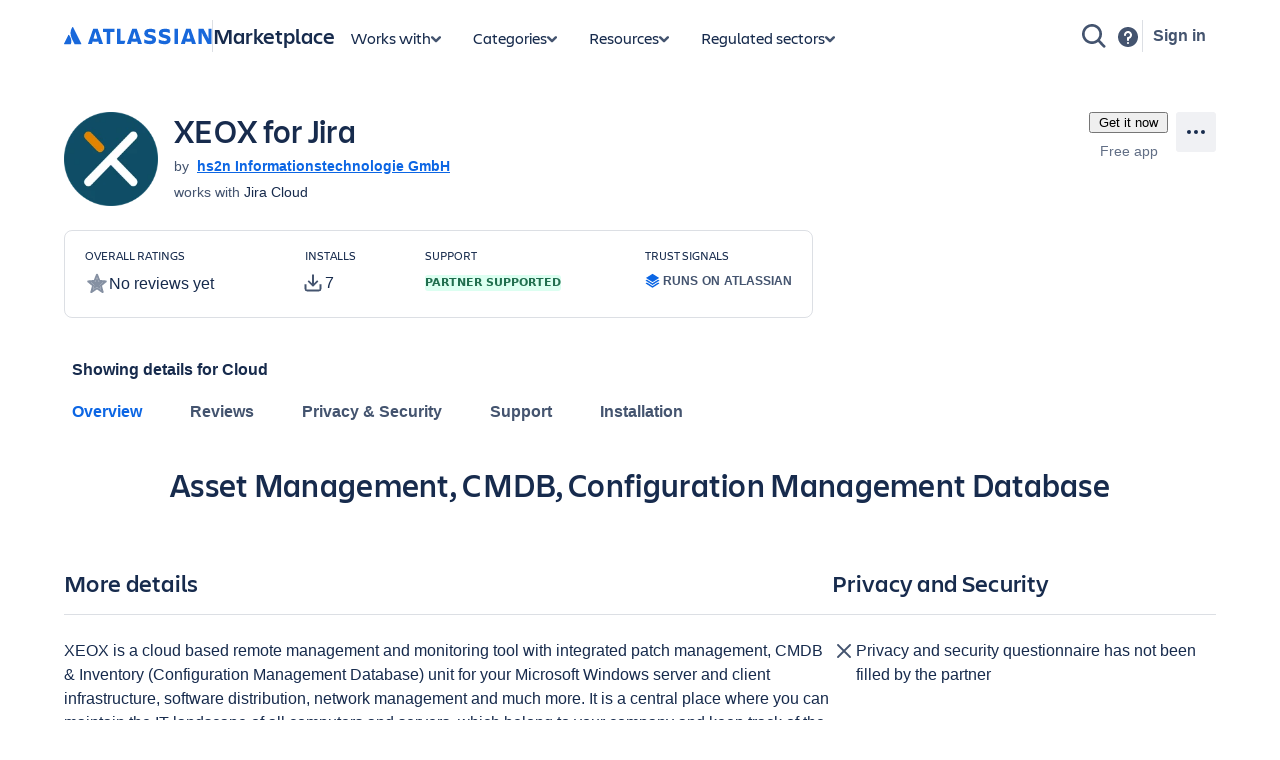

--- FILE ---
content_type: text/css
request_url: https://marketplace.atlassian.com/amkt-frontend-static/chunk-app-listing.81c8169d5d502b6daad5.css
body_size: 212
content:
._170318uv{--rovo-blue-color:initial}
._17031e01{--rovo-blue-color:#505258}
._17031gvk{--rovo-blue-color:#a9abaf}
._1703doyu{--rovo-blue-color:#1868db}
._1703qlpt{--rovo-blue-color:#101214}
._1703u67f{--rovo-blue-color:#fff}
._1b3i1501{--icon-color:#1f1f21}
._1b3i18uv{--icon-color:initial}
._1b3i1e01{--icon-color:#505258}
._1b3i1gvk{--icon-color:#a9abaf}
._1b3i5a6q{--icon-color:#1e1f21}
._1b3idoyu{--icon-color:#1868db}
._1b3iu67f{--icon-color:#fff}
._1e0c1o8l{display:inline-block}
._1evo18uv{--rovo-yellow-color:initial}
._1evo1e01{--rovo-yellow-color:#505258}
._1evo1gvk{--rovo-yellow-color:#a9abaf}
._1evodoyu{--rovo-yellow-color:#1868db}
._1evoqlpt{--rovo-yellow-color:#101214}
._1evou67f{--rovo-yellow-color:#fff}
._1osd18uv{--rovo-green-color:initial}
._1osd1e01{--rovo-green-color:#505258}
._1osd1gvk{--rovo-green-color:#a9abaf}
._1osddoyu{--rovo-green-color:#1868db}
._1osdqlpt{--rovo-green-color:#101214}
._1osdu67f{--rovo-green-color:#fff}
._3wu01501{--border-color:#1f1f21}
._3wu01e01{--border-color:#505258}
._3wu01fkg{--border-color:#dddee1}
._3wu01gvk{--border-color:#a9abaf}
._3wu08hz0{--border-color:#4b4d51}
._3wu0u67f{--border-color:#fff}
._4t3i1crf{height:9pt}
._4t3i1tcg{height:24px}
._4t3i1ylp{height:40px}
._4t3i7vkz{height:1pc}
._4t3ickbl{height:3pc}
._4t3igktf{height:20px}
._4t3izwfg{height:2pc}
._9aea18uv{--tile-color:initial}
._9aea1fkg{--tile-color:#dddee1}
._9aea5a6q{--tile-color:#1e1f21}
._9aea8hz0{--tile-color:#4b4d51}
._9aeadoyu{--tile-color:#1868db}
._9aeaqlpt{--tile-color:#101214}
._9aeau67f{--tile-color:#fff}
._epb518uv{--rovo-purple-color:initial}
._epb51e01{--rovo-purple-color:#505258}
._epb51gvk{--rovo-purple-color:#a9abaf}
._epb5doyu{--rovo-purple-color:#1868db}
._epb5qlpt{--rovo-purple-color:#101214}
._epb5u67f{--rovo-purple-color:#fff}
._170318uv{--rovo-blue-color:initial}
._17031e01{--rovo-blue-color:#505258}
._17031gvk{--rovo-blue-color:#a9abaf}
._1703doyu{--rovo-blue-color:#1868db}
._1703lrxy{--rovo-blue-color:#357de8}
._1703qlpt{--rovo-blue-color:#101214}
._1703u67f{--rovo-blue-color:#fff}
._1b3i1501{--icon-color:#1f1f21}
._1b3i18uv{--icon-color:initial}
._1b3i1e01{--icon-color:#505258}
._1b3i1gvk{--icon-color:#a9abaf}
._1b3i5a6q{--icon-color:#1e1f21}
._1b3idoyu{--icon-color:#1868db}
._1b3iu67f{--icon-color:#fff}
._1e0c1o8l{display:inline-block}
._1evo18uv{--rovo-yellow-color:initial}
._1evo1e01{--rovo-yellow-color:#505258}
._1evo1gvk{--rovo-yellow-color:#a9abaf}
._1evodoyu{--rovo-yellow-color:#1868db}
._1evoh727{--rovo-yellow-color:#fca700}
._1evoqlpt{--rovo-yellow-color:#101214}
._1evou67f{--rovo-yellow-color:#fff}
._1osd18uv{--rovo-green-color:initial}
._1osd1e01{--rovo-green-color:#505258}
._1osd1gvk{--rovo-green-color:#a9abaf}
._1osddoyu{--rovo-green-color:#1868db}
._1osdqlpt{--rovo-green-color:#101214}
._1osdu67f{--rovo-green-color:#fff}
._1osdxeun{--rovo-green-color:#82b536}
._1wyc1e01{--text-color:#505258}
._1wyc1gvk{--text-color:#a9abaf}
._1wyc5a6q{--text-color:#1e1f21}
._1wyci7uo{--text-color:var(--ds-text,#292a2e)}
._1wycu67f{--text-color:#fff}
._3wu01501{--border-color:#1f1f21}
._3wu01e01{--border-color:#505258}
._3wu01fkg{--border-color:#dddee1}
._3wu01gvk{--border-color:#a9abaf}
._3wu08hz0{--border-color:#4b4d51}
._3wu0u67f{--border-color:#fff}
._4t3i1tcg{height:24px}
._4t3i1ylp{height:40px}
._4t3i7vkz{height:1pc}
._4t3ickbl{height:3pc}
._4t3igktf{height:20px}
._4t3izwfg{height:2pc}
._9aea18uv{--tile-color:initial}
._9aea1fkg{--tile-color:#dddee1}
._9aea5a6q{--tile-color:#1e1f21}
._9aea8hz0{--tile-color:#4b4d51}
._9aeadoyu{--tile-color:#1868db}
._9aeaqlpt{--tile-color:#101214}
._9aeau67f{--tile-color:#fff}
._epb518uv{--rovo-purple-color:initial}
._epb51e01{--rovo-purple-color:#505258}
._epb51gvk{--rovo-purple-color:#a9abaf}
._epb51yy8{--rovo-purple-color:#bf63f3}
._epb5doyu{--rovo-purple-color:#1868db}
._epb5qlpt{--rovo-purple-color:#101214}
._epb5u67f{--rovo-purple-color:#fff}
._syazqlpt{color:#101214}
._syazz6c6{color:#e2e3e4}
._vwz4idpf{line-height:0}
._19pkze3t{margin-top:var(--ds-space-0,0)}
._1q51xy5q{-webkit-padding-before:var(--ds-space-400,2pc);padding-block-start:var(--ds-space-400,2pc)}
._85i5xncg{-webkit-padding-after:var(--ds-space-800,4pc);padding-block-end:var(--ds-space-800,4pc)}

/*# sourceMappingURL=chunk-app-listing.81c8169d5d502b6daad5.css.map*/

--- FILE ---
content_type: application/javascript
request_url: https://marketplace.atlassian.com/amkt-frontend-static/amkt.fcd1a1f4c3eb91bf6b93.js
body_size: 182384
content:
(self.webpackChunk_atlassian_amkt_frontend=self.webpackChunk_atlassian_amkt_frontend||[]).push([[4332],{667940:(e,t,n)=>{var r={"./":[370176,46941],"./cs":[919992,34132],"./cs.js":[919992,34132],"./da":[861513,27526],"./da.js":[861513,27526],"./de":[393829,31312],"./de.js":[393829,31312],"./en":[428029,8514],"./en.js":[428029,8514],"./en_GB":[555825,23740],"./en_GB.js":[555825,23740],"./en_ZZ":[32076,11093],"./en_ZZ.js":[32076,11093],"./es":[761050,4647],"./es.js":[761050,4647],"./fi":[217623,8433],"./fi.js":[217623,8433],"./fr":[237858,85475],"./fr.js":[237858,85475],"./hu":[463337,89421],"./hu.js":[463337,89421],"./index":[370176,46941],"./index.js":[370176,46941],"./it":[587223,63510],"./it.js":[587223,63510],"./ja":[669035,67296],"./ja.js":[669035,67296],"./ko":[693028,44498],"./ko.js":[693028,44498],"./nb":[443418,59724],"./nb.js":[443418,59724],"./nl":[716036,79659],"./nl.js":[716036,79659],"./pl":[396202,2457],"./pl.js":[396202,2457],"./pt_BR":[928993,98671],"./pt_BR.js":[928993,98671],"./ru":[64423,5277],"./ru.js":[64423,5277],"./sv":[37947,17683],"./sv.js":[37947,17683],"./th":[681458,26530],"./th.js":[681458,26530],"./tr":[881136,912],"./tr.js":[881136,912],"./uk":[401282,45542],"./uk.js":[401282,45542],"./vi":[445223,3732],"./vi.js":[445223,3732],"./zh":[420908,48362],"./zh.js":[420908,48362],"./zh_TW":[871210,36073],"./zh_TW.js":[871210,36073]};function i(e){if(!n.o(r,e))return Promise.resolve().then((()=>{var t=new Error("Cannot find module '"+e+"'");throw t.code="MODULE_NOT_FOUND",t}));var t=r[e],i=t[0];return n.e(t[1]).then((()=>n(i)))}i.keys=()=>Object.keys(r),i.id=667940,e.exports=i},651925:(e,t,n)=>{"use strict";n.d(t,{Ay:()=>j});var r=n(199497),i=n(521007),a=n(629838),s=n(909971),o=n.n(s),l=n(706081),c=n(939067),d=n.n(c),u=n(514041),p=n(522212),g=n(831085);const m=(0,i.A)("div",{target:"ebku820",label:"Container"})({name:"8atqhb",styles:"width:100%;"}),y=(0,i.A)("ul",{target:"ebku821",label:"ErrorMessages"})({name:"gx0lhm",styles:"margin-bottom:0;"});class j extends u.Component{render(){const e=this.props.dataErrorMessages.map(((e,t)=>(0,g.jsx)("li",{children:e.get("message")},"data-error-message-"+t)));return(0,g.jsx)(m,{className:this.props.className,children:(0,g.jsx)(p.A,{active:this.props.loading,delay:this.props.optimisticLoadTime,size:this.props.spinnerSize,testId:"content-container-loader",children:this.props.dataError?(0,g.jsxs)(a.A,{appearance:"error",children:[this.props.baseMessage,e.size>0?(0,g.jsx)(y,{children:e}):void 0]}):this.props.children})})}}(0,r.A)(j,"propTypes",{baseMessage:d().string,children:d().node,className:d().string,loading:d().bool,dataError:d().bool,dataErrorMessages:o().listOf(o().contains({message:d().string})),optimisticLoadTime:d().number,spinnerSize:d().number}),(0,r.A)(j,"defaultProps",{baseMessage:"Oops! Looks like something went wrong.",dataError:!1,loading:!1,dataErrorMessages:(0,l.List)(),spinnerSize:50})},522212:(e,t,n)=>{"use strict";n.d(t,{A:()=>h});var r=n(199497),i=n(783009),a=n(260801),s=n(699277),o=(n(514041),n(521007));const l=(0,o.A)("div",{target:"ex486hq0",label:"ContentWrapper"})("width:100%;transition:opacity ",(e=>{let{visible:t}=e;return t?"linear 0.2s":"0s"}),";opacity:",(e=>{let{visible:t}=e;return t?1:0}),";visibility:",(e=>{let{visible:t}=e;return t?"visible":"hidden"}),";"),c=(0,o.A)("div",{target:"ex486hq1",label:"Mask"})("position:relative;width:100%;min-height:",(e=>e.minHeight),"px;"),d=(0,o.A)("div",{target:"ex486hq2",label:"SpinnerContainer"})({name:"16jw3vr",styles:"width:100%;display:flex;justify-content:center;height:100%;align-items:center;position:absolute;top:0;"});var u=n(831085);function p(e,t){var n=Object.keys(e);if(Object.getOwnPropertySymbols){var r=Object.getOwnPropertySymbols(e);t&&(r=r.filter((function(t){return Object.getOwnPropertyDescriptor(e,t).enumerable}))),n.push.apply(n,r)}return n}function g(e){for(var t=1;t<arguments.length;t++){var n=null!=arguments[t]?arguments[t]:{};t%2?p(Object(n),!0).forEach((function(t){(0,r.A)(e,t,n[t])})):Object.getOwnPropertyDescriptors?Object.defineProperties(e,Object.getOwnPropertyDescriptors(n)):p(Object(n)).forEach((function(t){Object.defineProperty(e,t,Object.getOwnPropertyDescriptor(n,t))}))}return e}const m=e=>{if(null!=e&&e.length)return"".concat(e,"--spinner")},y="large",j=100,h=e=>{const{active:t,appearance:n,children:r,className:o,delay:p,minHeight:h=j,size:f=y,testId:M,interactionName:b}=e;return(0,u.jsxs)(c,{minHeight:h,"data-testid":M,className:o,children:[(0,u.jsx)(i.Ay,{appear:!0,children:t&&(0,u.jsx)(a.Ay,{children:e=>(0,u.jsx)(d,g(g({},e),{},{children:(0,u.jsx)(s.A,{appearance:n,delay:p,size:f,testId:m(M),interactionName:b})}))})}),(0,u.jsx)(l,{visible:!t,children:r})]})}},231785:(e,t,n)=>{"use strict";n.d(t,{A:()=>o});var r=n(199497),i=n(197190),a=n(514041),s=n(831085);class o extends a.PureComponent{constructor(){super(...arguments),(0,r.A)(this,"linksContainerEle",void 0),(0,r.A)(this,"render",(()=>(0,s.jsx)("div",{ref:e=>this.linksContainerEle=e,style:this.props.extraStyle,children:this.props.children})))}componentDidMount(){i.J(this.linksContainerEle,this.props.target)}componentDidUpdate(){i.J(this.linksContainerEle,this.props.target)}}},448650:(e,t,n)=>{"use strict";n.d(t,{pg:()=>s,wb:()=>o,zo:()=>a});var r=n(521007);n(352566);const i={name:"10bpnsm-baseStylesCss",styles:'color:var(--ds-text, #172B4D);font:var(--ds-font-body, normal 400 14px/20px ui-sans-serif, -apple-system, BlinkMacSystemFont, "Segoe UI", Ubuntu, "Helvetica Neue", sans-serif);;label:baseStylesCss;'},a={name:"1rgsehg-baseMediumFontSize",styles:"font-size:16px;;label:baseMediumFontSize;"},s={name:"nf0vu6-baseLineHeight",styles:"line-height:24px;;label:baseLineHeight;"},o={name:"1mt0mxz-CharlieFontFamily",styles:'font-family:var(--ds-font-family-brand-heading, "Charlie Display", ui-sans-serif, -apple-system, BlinkMacSystemFont, "Segoe UI", Ubuntu, "Helvetica Neue", sans-serif);;label:CharlieFontFamily;'};(0,r.A)("b",{target:"e11879yo0",label:"BoldText"})({name:"35ezg3",styles:"font-weight:600;"});(0,r.A)("div",{target:"e11879yo1"})(i,"")},847750:(e,t,n)=>{"use strict";n.d(t,{H1:()=>l,H2:()=>d,H3:()=>p,H4:()=>m,H5:()=>j,JC:()=>o,Pr:()=>y,aH:()=>c,c_:()=>s});var r=n(521007),i=n(352566),a=n(448650);const s={name:"1008g9a-baseHeadingsCss",styles:'color:var(--ds-text, #172B4D);font-family:var(--ds-font-family-brand-heading, "Charlie Display", ui-sans-serif, -apple-system, BlinkMacSystemFont, "Segoe UI", Ubuntu, "Helvetica Neue", sans-serif);font-weight:600;;label:baseHeadingsCss;'},o=(0,i.AH)(s," font-size:52px;line-height:60px;margin-bottom:var(--ds-space-300, 24px);;label:h1Css;",";label:h1Css;"),l=(0,r.A)("h1",{target:"e1q0b7mc0",label:"H1"})(o,""),c=(0,i.AH)(s," font-size:36px;line-height:44px;margin-bottom:var(--ds-space-300, 24px);;label:h2Css;",";label:h2Css;"),d=(0,r.A)("h2",{target:"e1q0b7mc1",label:"H2"})(c,""),u=(0,i.AH)(s," font-size:24px;letter-spacing:0.3px;line-height:32px;margin-bottom:var(--ds-space-300, 24px);;label:h3Css;",";label:h3Css;"),p=(0,r.A)("h3",{target:"e1q0b7mc2",label:"H3"})(u,""),g=(0,i.AH)(s," font-size:20px;",a.pg,";letter-spacing:0;;label:h4Css;",";label:h4Css;"),m=(0,r.A)("h4",{target:"e1q0b7mc3",label:"H4"})(g,""),y=(0,i.AH)(s," font-size:20px;",a.pg,";margin-bottom:var(--ds-space-300, 24px);letter-spacing:0.3px;;label:h5Css;",";label:h5Css;"),j=(0,r.A)("h5",{target:"e1q0b7mc4",label:"H5"})(y,""),h=(0,i.AH)(s," font-size:12px;line-height:18px;margin-bottom:var(--ds-space-200, 16px);text-transform:uppercase;letter-spacing:1px;;label:h6Css;",";label:h6Css;");(0,r.A)("h6",{target:"e1q0b7mc5",label:"H6"})(h,"")},769413:(e,t,n)=>{"use strict";n.d(t,{A:()=>a});var r=n(521007);n(352566);const i={name:"1n6uac4-linkCss",styles:"color:var(--ds-link, #0C66E4);text-decoration:none;cursor:pointer;&:hover{color:var(--ds-link, #0C66E4);}&:active{color:var(--ds-link-pressed, #0055CC);}&:hover,&:active{outline:0;text-decoration:underline;};label:linkCss;"},a=(0,r.A)("a",{target:"e1xywzwe0"})(i,"")},963554:(e,t,n)=>{"use strict";n.d(t,{hJ:()=>o,xz:()=>s});var r=n(624286);const i=e=>"".concat(e,"px"),a={Base:16,Cozy:16,Compact:4,Comfortable:40},s={Base:i(a.Base),Cozy:i(a.Cozy),Compact:i(a.Compact),Comfortable:i(a.Comfortable)},o=e=>(t,n,i)=>(e=>(t,n,i,a,s)=>{switch(e){case"xs":return t;case"sm":return n;case"md":return i;case"lg":return a;case"xl":case"xxl":return s;default:throw r.A.unexpectedCase(e)}})(e)(t,t,n,i,i)},702397:(e,t,n)=>{"use strict";n(769399),n(719948),n(710356),n(939749),n(584969),n(654465),n(597905),n(251214),n(130935),n(796104),n(598799),n(517626),n(178366),n(752138),n(973309),n(508033),n(474573),n(167156),n(621299),n(56460),n(692221),n(993249),n(428443),n(409020),n(305858),n(855983),n(84252),n(681152),n(93831),n(309223),n(534237),n(811257),n(668291),n(711505),n(498304),n(328882),n(830488),n(207680),n(609098),n(485794),n(12735),n(233986),n(429225),n(5218),n(873643),n(13365),n(923025),n(168982),n(586186),n(544236),n(886852),n(143801),n(425432),n(775437),n(512181),n(632637),n(795372),n(345993),n(211304),n(495578),n(125152),n(566952),n(828344)},211675:(e,t,n)=>{"use strict";n.d(t,{fU:()=>M,r8:()=>h,wm:()=>f,HA:()=>j,JY:()=>y,Ph:()=>D,bS:()=>I,rh:()=>A,FF:()=>v,qq:()=>N,H8:()=>b});var r=n(748192),i=n.n(r);const a=new function(){this.promise=new Promise(((e,t)=>{this.resolve=e,this.reject=t})),this.then=this.promise.then.bind(this.promise),this.catch=this.promise.catch.bind(this.promise)},s=[];const o=new(i().Bus),l=new(i().Bus),c=new(i().Bus),d=o.toProperty().or(l).filter((e=>!e)).toEventStream(),u=[],p=[];var g;function m(e){c.push(e),l.push(!1)}g=()=>{o.push(!1)},s.push(g),i().when([d,c.toProperty()],((e,t)=>t)).onValue((e=>{p.forEach((t=>t(e)))}));const y="APP_RECEIVE_APP_CONFIG",j="APP_LOADING_COMPLETE",h="APP_DISPLAY_GENERAL_SEARCH",f="APP_DISPLAY_PARTNER_QUICK_LINKS",M="APP_DISPLAY_COLLECTIONS_FOOTER";function b(e){let{appConfig:t}=e;return{type:y,appConfig:t}}function v(e){let{metricsKey:t}=e;return e=>{m(t),s.forEach((e=>e())),document.addEventListener("DOMContentLoaded",(()=>{a.resolve()})),e({type:j})}}function N(e){let{metricsKey:t}=e;return(e,n)=>{var r;n().app.initialLoadComplete&&(r=t,u.forEach((e=>e(r))),o.push(!0),l.push(!0))}}function I(e){return{type:h,show:e}}function A(e){return{type:f,show:e}}function D(e){return{type:M,show:e}}},617551:(e,t,n)=>{"use strict";n.d(t,{$d:()=>G,AD:()=>U,AI:()=>j,EI:()=>S,FV:()=>Q,G6:()=>x,GH:()=>Y,HG:()=>a,K_:()=>O,MM:()=>m,N$:()=>_,Qm:()=>C,SO:()=>u,Se:()=>M,Uo:()=>d,W_:()=>F,Wn:()=>H,YE:()=>T,ah:()=>N,at:()=>o,bc:()=>R,cS:()=>I,ci:()=>h,cr:()=>l,dV:()=>E,de:()=>g,fl:()=>q,g_:()=>D,ik:()=>P,j$:()=>s,jP:()=>v,lj:()=>k,no:()=>V,pN:()=>f,pP:()=>r,t9:()=>Z,tS:()=>B,tl:()=>b,uB:()=>y,ud:()=>A,ul:()=>p,w7:()=>c,xV:()=>i,xW:()=>w,xr:()=>z,yG:()=>L});const r=(0,n(313547).VQ)("appListing"),i="selectHostingModel",a="appListingPage",s="pricingTab",o="plansPricing",l="inProductHelp",c="appHeader",d="siteSelector",u="navBar",p="overviewTab",g="pricingTab",m="plansPricing",y="partnerQuickLink",j="notFound404",h="footer",f="ArchivedAppListing",M="versionHistory",b="appListingTab",v="installButton",N="hostingSelect",I="requestAppButton",A="requestAppAdmin",D="contactVendor",x="migrationInformation",O="migrationAssistance",k="partnerAppsLink",w="partnerPromotionsLink",S="partnerReportsLink",_="partnerAnnouncementsLink",T="notFound404",E="blockedRussianUser",L="inProductHelp",C="relatedHelp",P="helpResources",z="footerLink",R="navbar",U="navigationItemExpanded",Q="ArchivedAppListing",F="versionHistory",Y="meetRovoSectionCTA",G="heroBannerCTA",V="headingWithTabsTab",B="appsWithTextHighlightsLink",q="appsWithImageHighlightsLink",H="forgeWidgetButton",Z="bannerDetailsCta"},226907:(e,t,n)=>{"use strict";function r(e,t,n){return(t=function(e){var t=function(e,t){if("object"!=typeof e||!e)return e;var n=e[Symbol.toPrimitive];if(void 0!==n){var r=n.call(e,t||"default");if("object"!=typeof r)return r;throw new TypeError("@@toPrimitive must return a primitive value.")}return("string"===t?String:Number)(e)}(e,"string");return"symbol"==typeof t?t:t+""}(t))in e?Object.defineProperty(e,t,{value:n,enumerable:!0,configurable:!0,writable:!0}):e[t]=n,e}n.d(t,{A:()=>i});const i=new class{constructor(){r(this,"_bootstrapConfig",void 0),this._bootstrapConfig={}}get(){return this._bootstrapConfig}set(e){this._bootstrapConfig=e}}},84399:(e,t,n)=>{"use strict";n.d(t,{Y:()=>r});const r={HERO_SKELETON:"hero-skeleton",MENU_BUTTON_DESKTOP:"menu-button-desktop",MENU_LINK_DESKTOP:"menu-link-desktop",HEADER_ACTION_LINKS:"app-listing__header-action-links",SERVER_EOL_MESSAGE:"server-eol-warning-message",SERVER_EOS_MESSAGE:"server-eos-warning-message",IC_INFO_MESSAGE:"isolated-cloud--info-message",AGC_INFO_ROA_WARNING_MESSAGE:"government-cloud-roa-warning-message",IC_INFO_ROA_WARNING_MESSAGE:"isolated-cloud-roa-warning-message",AGC_INFO_MESSAGE:"government-cloud--info-message",DATA_CENTER_EOS_MESSAGE:"data-center-eos-warning-message"}},690323:(e,t,n)=>{"use strict";n.d(t,{k:()=>r});const r="/"},905757:(e,t,n)=>{"use strict";n.d(t,{h:()=>P,Q:()=>O});var r=n(514041),i=n(939067),a=n.n(i),s=n(651925),o=n(706081),l=n(831085);function c(e,t){var n=Object.keys(e);if(Object.getOwnPropertySymbols){var r=Object.getOwnPropertySymbols(e);t&&(r=r.filter((function(t){return Object.getOwnPropertyDescriptor(e,t).enumerable}))),n.push.apply(n,r)}return n}function d(e){for(var t=1;t<arguments.length;t++){var n=null!=arguments[t]?arguments[t]:{};t%2?c(Object(n),!0).forEach((function(t){u(e,t,n[t])})):Object.getOwnPropertyDescriptors?Object.defineProperties(e,Object.getOwnPropertyDescriptors(n)):c(Object(n)).forEach((function(t){Object.defineProperty(e,t,Object.getOwnPropertyDescriptor(n,t))}))}return e}function u(e,t,n){return(t=function(e){var t=function(e,t){if("object"!=typeof e||!e)return e;var n=e[Symbol.toPrimitive];if(void 0!==n){var r=n.call(e,t||"default");if("object"!=typeof r)return r;throw new TypeError("@@toPrimitive must return a primitive value.")}return("string"===t?String:Number)(e)}(e,"string");return"symbol"==typeof t?t:t+""}(t))in e?Object.defineProperty(e,t,{value:n,enumerable:!0,configurable:!0,writable:!0}):e[t]=n,e}const p={asyncProps:void 0,err:!1};class g extends r.Component{constructor(){super(...arguments),u(this,"state",p)}componentDidMount(){this.resolveAsyncProps(this.props)}static getDerivedStateFromProps(e,t){return e.resolveAsyncProps!==t.resolveAsyncProps?d(d({},p),{},{resolveAsyncProps:e.resolveAsyncProps}):null}componentDidUpdate(e){this.props.resolveAsyncProps!==e.resolveAsyncProps&&this.resolveAsyncProps(this.props)}resolveAsyncProps(e){e.resolveAsyncProps().then((e=>{this.setState({asyncProps:e})}),(e=>{console.error(e),this.setState({err:!0})}))}render(){const e=this.props.component;return(0,l.jsx)(s.Ay,{dataError:this.state.err,dataErrorMessages:(0,o.List)([(0,o.Map)({message:this.props.errorMessage})]),loading:!this.state.err&&!this.state.asyncProps,optimisticLoadTime:200,children:this.state.asyncProps?(0,l.jsx)(e,d(d({},this.props.syncProps),this.state.asyncProps)):void 0})}}u(g,"propTypes",{component:a().func.isRequired,errorMessage:a().string,syncProps:a().object,resolveAsyncProps:a().func.isRequired}),u(g,"defaultProps",{errorMessage:"Looks like we weren't able to resolve some data",syncProps:{}});const m=["component"];function y(e,t){var n=Object.keys(e);if(Object.getOwnPropertySymbols){var r=Object.getOwnPropertySymbols(e);t&&(r=r.filter((function(t){return Object.getOwnPropertyDescriptor(e,t).enumerable}))),n.push.apply(n,r)}return n}function j(e,t,n){return(t=function(e){var t=function(e,t){if("object"!=typeof e||!e)return e;var n=e[Symbol.toPrimitive];if(void 0!==n){var r=n.call(e,t||"default");if("object"!=typeof r)return r;throw new TypeError("@@toPrimitive must return a primitive value.")}return("string"===t?String:Number)(e)}(e,"string");return"symbol"==typeof t?t:t+""}(t))in e?Object.defineProperty(e,t,{value:n,enumerable:!0,configurable:!0,writable:!0}):e[t]=n,e}class h extends r.Component{render(){const e=this.props,{component:t}=e,n=function(e,t){if(null==e)return{};var n,r,i=function(e,t){if(null==e)return{};var n={};for(var r in e)if({}.hasOwnProperty.call(e,r)){if(-1!==t.indexOf(r))continue;n[r]=e[r]}return n}(e,t);if(Object.getOwnPropertySymbols){var a=Object.getOwnPropertySymbols(e);for(r=0;r<a.length;r++)n=a[r],-1===t.indexOf(n)&&{}.propertyIsEnumerable.call(e,n)&&(i[n]=e[n])}return i}(e,m),r=t;return(0,l.jsx)(r,function(e){for(var t=1;t<arguments.length;t++){var n=null!=arguments[t]?arguments[t]:{};t%2?y(Object(n),!0).forEach((function(t){j(e,t,n[t])})):Object.getOwnPropertyDescriptors?Object.defineProperties(e,Object.getOwnPropertyDescriptors(n)):y(Object(n)).forEach((function(t){Object.defineProperty(e,t,Object.getOwnPropertyDescriptor(n,t))}))}return e}({},n))}}j(h,"propTypes",{component:a().func.isRequired});class f extends r.Component{render(){return(0,l.jsx)(g,{component:h,errorMessage:"Looks like something is up with your network connection",syncProps:this.props.syncProps,resolveAsyncProps:this.props.resolveAsyncProps})}}var M,b,v;M=f,b="propTypes",v={resolveAsyncProps:a().func.isRequired,syncProps:a().object},(b=function(e){var t=function(e,t){if("object"!=typeof e||!e)return e;var n=e[Symbol.toPrimitive];if(void 0!==n){var r=n.call(e,t||"default");if("object"!=typeof r)return r;throw new TypeError("@@toPrimitive must return a primitive value.")}return("string"===t?String:Number)(e)}(e,"string");return"symbol"==typeof t?t:t+""}(b))in M?Object.defineProperty(M,b,{value:v,enumerable:!0,configurable:!0,writable:!0}):M[b]=v;const N=["resolveAsyncProps"];function I(e,t){var n=Object.keys(e);if(Object.getOwnPropertySymbols){var r=Object.getOwnPropertySymbols(e);t&&(r=r.filter((function(t){return Object.getOwnPropertyDescriptor(e,t).enumerable}))),n.push.apply(n,r)}return n}function A(e,t,n){return(t=function(e){var t=function(e,t){if("object"!=typeof e||!e)return e;var n=e[Symbol.toPrimitive];if(void 0!==n){var r=n.call(e,t||"default");if("object"!=typeof r)return r;throw new TypeError("@@toPrimitive must return a primitive value.")}return("string"===t?String:Number)(e)}(e,"string");return"symbol"==typeof t?t:t+""}(t))in e?Object.defineProperty(e,t,{value:n,enumerable:!0,configurable:!0,writable:!0}):e[t]=n,e}const D=e=>{var t;return t=class extends r.Component{constructor(){super(...arguments),A(this,"resolveAsyncProps",(()=>Promise.all([e(),this.props.resolveAsyncProps()]).then((e=>{let[t,n]=e;return function(e){for(var t=1;t<arguments.length;t++){var n=null!=arguments[t]?arguments[t]:{};t%2?I(Object(n),!0).forEach((function(t){A(e,t,n[t])})):Object.getOwnPropertyDescriptors?Object.defineProperties(e,Object.getOwnPropertyDescriptors(n)):I(Object(n)).forEach((function(t){Object.defineProperty(e,t,Object.getOwnPropertyDescriptor(n,t))}))}return e}({component:t},n)}))))}render(){const e=this.props,{resolveAsyncProps:t}=e,n=function(e,t){if(null==e)return{};var n,r,i=function(e,t){if(null==e)return{};var n={};for(var r in e)if({}.hasOwnProperty.call(e,r)){if(-1!==t.indexOf(r))continue;n[r]=e[r]}return n}(e,t);if(Object.getOwnPropertySymbols){var a=Object.getOwnPropertySymbols(e);for(r=0;r<a.length;r++)n=a[r],-1===t.indexOf(n)&&{}.propertyIsEnumerable.call(e,n)&&(i[n]=e[n])}return i}(e,N);return(0,l.jsx)(f,{syncProps:n,resolveAsyncProps:this.resolveAsyncProps})}},A(t,"propTypes",{resolveAsyncProps:a().func}),A(t,"defaultProps",{resolveAsyncProps:()=>Promise.resolve({})}),t};var x=n(355670);const O=e=>{let{includeFooter:t,includeSearch:n,importModule:r}=e;const i=D((()=>r().then((e=>e.default))));return()=>(0,l.jsx)(x.A,{includeSearch:n,includeFooter:t,children:(0,l.jsx)(i,{})})};var k=n(724876),w=n(610708),S=n(690323),_=n(499179);const T=e=>{let{children:t,hasPermission:n}=e;return n?(0,l.jsx)(l.Fragment,{children:t}):(0,l.jsx)(_.A,{homeLink:S.k})};function E(e,t){var n=Object.keys(e);if(Object.getOwnPropertySymbols){var r=Object.getOwnPropertySymbols(e);t&&(r=r.filter((function(t){return Object.getOwnPropertyDescriptor(e,t).enumerable}))),n.push.apply(n,r)}return n}function L(e){for(var t=1;t<arguments.length;t++){var n=null!=arguments[t]?arguments[t]:{};t%2?E(Object(n),!0).forEach((function(t){C(e,t,n[t])})):Object.getOwnPropertyDescriptors?Object.defineProperties(e,Object.getOwnPropertyDescriptors(n)):E(Object(n)).forEach((function(t){Object.defineProperty(e,t,Object.getOwnPropertyDescriptor(n,t))}))}return e}function C(e,t,n){return(t=function(e){var t=function(e,t){if("object"!=typeof e||!e)return e;var n=e[Symbol.toPrimitive];if(void 0!==n){var r=n.call(e,t||"default");if("object"!=typeof r)return r;throw new TypeError("@@toPrimitive must return a primitive value.")}return("string"===t?String:Number)(e)}(e,"string");return"symbol"==typeof t?t:t+""}(t))in e?Object.defineProperty(e,t,{value:n,enumerable:!0,configurable:!0,writable:!0}):e[t]=n,e}const P=e=>{let{routesConfigData:t,componentProps:n}=e;return(0,l.jsx)(w.A,{children:t.map((e=>(0,l.jsx)(k.j,{path:e.path,render:t=>(0,l.jsx)(T,{hasPermission:e.isPermitted,children:(0,l.jsx)(e.component,L(L({},n),{},{selectedTab:e.selectedTab}))}),exact:e.exact},e.path)))})}},355670:(e,t,n)=>{"use strict";n.d(t,{A:()=>p});var r=n(708266),i=n(211675),a=n(745898),s=n(941764),o=n(65162),l=n(514041),c=n(831085);const{ZC:d}=s,u=e=>{const{pathname:t,search:n}=(0,a.zy)(),r=d(t),i=d(n);return(0,l.useEffect)((()=>{e.displayGeneralSearch(e.includeSearch),e.displayCollectionsFooter(e.includeFooter),e.displayPartnerQuickLinks(e.includePartnerQuickLinks)}),[]),(0,l.useEffect)((()=>{o.Xo()}),[]),(0,l.useEffect)((()=>{var a,s;a=e.scrollToTopOnPathChange,s=e.scrollToTopOnQueryParamChange,(a&&r!==t||s&&i!==n)&&o.Xo()}),[t,n]),(0,c.jsx)(c.Fragment,{children:e.children})},p=(0,r.Ng)(null,(e=>({displayGeneralSearch:t=>{e((0,i.bS)(t))},displayPartnerQuickLinks:t=>{e((0,i.rh)(t))},displayCollectionsFooter:t=>{e((0,i.Ph)(t))}})))(u)},854250:(e,t,n)=>{"use strict";n.d(t,{A:()=>i});const r=(0,n(942251).TT)();function i(e){var t,n,i,a,s,o,l,c,d;const u=e._links,p=e._links,g=null===(t=e._embedded)||void 0===t||null===(n=t.lastVisited)||void 0===n?void 0:n.lastVisitedPartnerId;return{login:null==p||null===(i=p.login)||void 0===i?void 0:i.href,logout:null==u||null===(a=u.logout)||void 0===a?void 0:a.href,switchAccount:null==u||null===(s=u.switchAccount)||void 0===s?void 0:s.href,addons:null==u||null===(o=u.addons)||void 0===o?void 0:o.href,admin:null==u||null===(l=u.admin)||void 0===l?void 0:l.href,createAddon:null==u||null===(c=u.createAddon)||void 0===c?void 0:c.href,atlassianAccount:null==u||null===(d=u.atlassianAccount)||void 0===d?void 0:d.href,createVendor:"/manage/vendor/create",managePartner:g?r.expand({id:g}):void 0}}},80934:(e,t,n)=>{"use strict";n.d(t,{j:()=>r});const r={source:"categoriesScreen",subjectId:{screenRendered:"categoryScreenRendered",appTilesRendered:"categoryAppTilesRendered",appTileClicked:"categoryAppTileClicked",loadMoreClicked:"categoryLoadMoreClicked",pageChangeClicked:"categoryPageChangeClicked",clearAllClicked:"categoryClearAllFiltersClicked",sortOptionSelected:"categorySortOptionSelected"},event:{globalError:"global",initialError:"initial",loadMoreError:"load more"}}},246740:(e,t,n)=>{"use strict";n.d(t,{Y:()=>r,w:()=>i});const r="atlassian-government-cloud",i="isolated-cloud"},863415:(e,t,n)=>{"use strict";n.d(t,{j:()=>r});const r={source:"collectionScreen",subjectId:{screenRendered:"collectionScreenRendered",appTilesRendered:"collectionAppTilesRendered",appTileClicked:"collectionAppTileClicked",loadMoreClicked:"collectionLoadMoreClicked",pageChangeClicked:"collectionPageChangeClicked",sortOptionSelected:"collectionSortOptionSelected",openCollectionSortSelector:"openCollectionSortSelector"},event:{globalError:"global",initialError:"initial",loadMoreError:"load more"}}},235289:(e,t,n)=>{"use strict";n.d(t,{A:()=>c});var r=n(774580),i=n(313547),a=n(513211),s=n(514041),o=n(617551),l=n(831085);const c=()=>{const e=(0,r.X)();return(0,s.useEffect)((()=>{e({eventType:i.fu,eventContainer:o.AI,actionSubjectId:o.YE})}),[]),(0,l.jsx)(a.M,{})}},565797:(e,t,n)=>{"use strict";n.d(t,{Af:()=>g,Ag:()=>u,Ap:()=>i,Cm:()=>s,JF:()=>p,M_:()=>l,UJ:()=>o,V1:()=>c,ZA:()=>m,_B:()=>a,j$:()=>d});var r=n(91989);const i=Object.keys(r.tA).map((e=>r.tA[e])),a="showOnlyPublic",s="/gateway/api",o="".concat("AMKT_FRONTEND","_").concat("73903"),l="marketplace-amkt-frontend",c=o,d=(Object.freeze({INPUT_NAME_HEADER_SEARCH_BOX:"search-query"}),"Only Atlassian support teams and certified partners can install apps for customers on Isolated Cloud."),u="Need to install an app on Atlassian Government Cloud?",p="For security and compliance purposes, contact Atlassian Support to install apps.",g="The ‘Runs on Atlassian’ trust signal shown here may not reflect the eligibility of this app for all hosting types, including Government Cloud. To confirm whether this trust signal applies to your use case, please reach out to Atlassian support.",m="The ‘Runs on Atlassian’ trust signal shown here may not reflect the eligibility of this app for all hosting types, including Isolated Cloud. To confirm whether this trust signal applies to your use case, please reach out to Atlassian support."},478019:(e,t,n)=>{"use strict";n.d(t,{Qd:()=>I,ZA:()=>y,iZ:()=>A,o2:()=>D});var r=n(743721),i=n(209027),a=n(814066),s=n(676192),o=n(381113),l=n(514041),c=n(457968),d=n(226907),u=n(942251),p=n(854250);const g=e=>{if(!e.user)return;const{id:t,name:n,email:r,_links:i}=e.user,{addons:a,createAddon:s,admin:o,switchAccount:l,atlassianAccount:c,logout:d}=e.userLinks,{lastVisitedPartnerId:u,lastVisitedPartnerName:p}=e.lastVisited||{};return{__typename:"MarketplaceStoreLoggedInUser",id:t,name:n,email:r,picture:i.picture.href,loggedInUserLinks:{addons:a,createAddon:s,admin:o,switchAccount:l,manageAccount:c,logout:d,profile:i.alternate.href,manageDeveloperSpace:j(null==u?void 0:u.toString())},lastVisitedDeveloperSpace:u&&p?{id:u.toString(),name:p,vendorId:u.toString()}:null}},m=e=>{if(!e.user)return{__typename:"MarketplaceStoreAnonymousUser",anonymousUserLinks:{login:e.userLinks.login}}},y=e=>{var t,n,r,i;const a=e.toJS();return{isUserLoading:Boolean(a.loading),userLinks:(0,p.A)(a.data),user:null===(t=a.data)||void 0===t||null===(n=t._embedded)||void 0===n?void 0:n.user,lastVisited:null===(r=a.data)||void 0===r||null===(i=r._embedded)||void 0===i?void 0:i.lastVisited}},j=e=>e?(0,u.TT)().expand({id:parseInt(e)}):"/manage/vendor/create";var h=n(831085);function f(e,t){var n=Object.keys(e);if(Object.getOwnPropertySymbols){var r=Object.getOwnPropertySymbols(e);t&&(r=r.filter((function(t){return Object.getOwnPropertyDescriptor(e,t).enumerable}))),n.push.apply(n,r)}return n}function M(e){for(var t=1;t<arguments.length;t++){var n=null!=arguments[t]?arguments[t]:{};t%2?f(Object(n),!0).forEach((function(t){b(e,t,n[t])})):Object.getOwnPropertyDescriptors?Object.defineProperties(e,Object.getOwnPropertyDescriptors(n)):f(Object(n)).forEach((function(t){Object.defineProperty(e,t,Object.getOwnPropertyDescriptor(n,t))}))}return e}function b(e,t,n){return(t=function(e){var t=function(e,t){if("object"!=typeof e||!e)return e;var n=e[Symbol.toPrimitive];if(void 0!==n){var r=n.call(e,t||"default");if("object"!=typeof r)return r;throw new TypeError("@@toPrimitive must return a primitive value.")}return("string"===t?String:Number)(e)}(e,"string");return"symbol"==typeof t?t:t+""}(t))in e?Object.defineProperty(e,t,{value:n,enumerable:!0,configurable:!0,writable:!0}):e[t]=n,e}var v={kind:"Document",definitions:[{kind:"OperationDefinition",operation:"query",name:{kind:"Name",value:"GetCurrentUser"},variableDefinitions:[{kind:"VariableDefinition",variable:{kind:"Variable",name:{kind:"Name",value:"vendorId"}},type:{kind:"NamedType",name:{kind:"Name",value:"ID"}},directives:[]}],directives:[],selectionSet:{kind:"SelectionSet",selections:[{kind:"Field",name:{kind:"Name",value:"marketplaceStore"},arguments:[],directives:[],selectionSet:{kind:"SelectionSet",selections:[{kind:"Field",name:{kind:"Name",value:"currentUser"},arguments:[],directives:[{kind:"Directive",name:{kind:"Name",value:"optIn"},arguments:[{kind:"Argument",name:{kind:"Name",value:"to"},value:{kind:"StringValue",value:"MarketplaceStoreCurrentUser",block:!1}}]}],selectionSet:{kind:"SelectionSet",selections:[{kind:"Field",name:{kind:"Name",value:"__typename"},arguments:[],directives:[]},{kind:"InlineFragment",typeCondition:{kind:"NamedType",name:{kind:"Name",value:"MarketplaceStoreLoggedInUser"}},directives:[],selectionSet:{kind:"SelectionSet",selections:[{kind:"Field",name:{kind:"Name",value:"id"},arguments:[],directives:[]},{kind:"Field",name:{kind:"Name",value:"email"},arguments:[],directives:[]},{kind:"Field",alias:{kind:"Name",value:"loggedInUserLinks"},name:{kind:"Name",value:"links"},arguments:[],directives:[],selectionSet:{kind:"SelectionSet",selections:[{kind:"Field",name:{kind:"Name",value:"addons"},arguments:[],directives:[]},{kind:"Field",name:{kind:"Name",value:"admin"},arguments:[],directives:[]},{kind:"Field",name:{kind:"Name",value:"createAddon"},arguments:[],directives:[]},{kind:"Field",name:{kind:"Name",value:"logout"},arguments:[],directives:[]},{kind:"Field",name:{kind:"Name",value:"manageAccount"},arguments:[],directives:[]},{kind:"Field",name:{kind:"Name",value:"profile"},arguments:[],directives:[]},{kind:"Field",name:{kind:"Name",value:"switchAccount"},arguments:[],directives:[]}]}},{kind:"Field",name:{kind:"Name",value:"name"},arguments:[],directives:[]},{kind:"Field",name:{kind:"Name",value:"picture"},arguments:[],directives:[]},{kind:"Field",name:{kind:"Name",value:"lastVisitedDeveloperSpace"},arguments:[{kind:"Argument",name:{kind:"Name",value:"vendorId"},value:{kind:"Variable",name:{kind:"Name",value:"vendorId"}}}],directives:[],selectionSet:{kind:"SelectionSet",selections:[{kind:"Field",name:{kind:"Name",value:"id"},arguments:[],directives:[]},{kind:"Field",name:{kind:"Name",value:"name"},arguments:[],directives:[]},{kind:"Field",name:{kind:"Name",value:"vendorId"},arguments:[],directives:[]}]}}]}},{kind:"InlineFragment",typeCondition:{kind:"NamedType",name:{kind:"Name",value:"MarketplaceStoreAnonymousUser"}},directives:[],selectionSet:{kind:"SelectionSet",selections:[{kind:"Field",alias:{kind:"Name",value:"anonymousUserLinks"},name:{kind:"Name",value:"links"},arguments:[],directives:[],selectionSet:{kind:"SelectionSet",selections:[{kind:"Field",name:{kind:"Name",value:"login"},arguments:[],directives:[]}]}}]}}]}}]}}]}}],loc:{start:0,end:666,source:{body:'query GetCurrentUser($vendorId: ID) {\n  marketplaceStore {\n    currentUser @optIn(to: "MarketplaceStoreCurrentUser") {\n      __typename\n      ... on MarketplaceStoreLoggedInUser {\n        id\n        email\n        loggedInUserLinks: links {\n          addons\n          admin\n          createAddon\n          logout\n          manageAccount\n          profile\n          switchAccount\n        }\n        name\n        picture\n        lastVisitedDeveloperSpace(vendorId: $vendorId) {\n          id\n          name\n          vendorId\n        }\n      }\n      ... on MarketplaceStoreAnonymousUser {\n        anonymousUserLinks: links {\n          login\n        }\n      }\n    }\n  }\n}\n',name:"GraphQL request",locationOffset:{line:1,column:1}}}};const N=(0,l.createContext)({loading:!1}),I=e=>{var t,n,u,p,g,m;let{children:y}=e;const{enableCurrentUserApiViaStoreBff:f}=(0,a.bQ)(),b=(0,a.M5)(),I=(0,l.useMemo)((()=>d.A.get().analyticsClient),[]),A=(0,l.useMemo)((()=>s.Ml("last-visited-partner-id")),[]),{data:D,loading:x}=(0,r.IT)(v,{skip:!f(),variables:{vendorId:A}}),O=null==D||null===(t=D.marketplaceStore)||void 0===t||null===(n=t.currentUser)||void 0===n?void 0:n.__typename,k="MarketplaceStoreLoggedInUser"===O?(null==D||null===(u=D.marketplaceStore)||void 0===u?void 0:u.currentUser).id:null,w="MarketplaceStoreLoggedInUser"===O?null===(p=(null==D||null===(g=D.marketplaceStore)||void 0===g?void 0:g.currentUser).lastVisitedDeveloperSpace)||void 0===p?void 0:p.vendorId:void 0,S=(0,l.useMemo)((()=>D),[O,k,w]),_=null==S||null===(m=S.marketplaceStore)||void 0===m?void 0:m.currentUser,T=(0,l.useMemo)((()=>{if(x)return{loading:!0};if(!_)return{loading:!1};if("MarketplaceStoreLoggedInUser"===_.__typename){return{loggedInUser:M(M({},_),{},{loggedInUserLinks:M(M({},_.loggedInUserLinks),{},{manageDeveloperSpace:j(w)})}),loading:!1}}return{loading:!1,anonymousUser:_}}),[x,_,w]);return(0,l.useLayoutEffect)((()=>{O&&(0,i.Y)("is_user_logged_in","MarketplaceStoreLoggedInUser"===O)}),[O]),(0,l.useEffect)((()=>{k&&(I.setUserInfo(o.Of.ATLASSIAN_ACCOUNT,k),c.bV(),b({atlassianAccountId:k}))}),[k]),(0,h.jsx)(N.Provider,{value:T,children:y})},A=()=>(0,l.useContext)(N),D=e=>{let{userProps:t}=e;const{enableCurrentUserApiViaStoreBff:n}=(0,a.bQ)(),r=A(),i=n()?r:(e=>({loggedInUser:g(e),anonymousUser:m(e),loading:e.isUserLoading}))(t);return i}},59505:(e,t,n)=>{"use strict";n.d(t,{A:()=>s});var r=n(774580),i=n(745898),a=n(514041);const s=()=>{const e=(0,i.W6)(),t=(0,r.X)();return(0,a.useCallback)(((n,r,i,a,s)=>{n.preventDefault(),t({eventType:r,actionSubjectId:i,attributes:a}),s&&(null==e||e.push(s))}),[e,t])}},125297:(e,t,n)=>{"use strict";n.d(t,{A:()=>a});var r=n(708266),i=n(478019);function a(){const e=(0,r.d4)((e=>e.user)),{loggedInUser:t}=(0,i.o2)({userProps:(0,i.ZA)(e)});return{isLoggedIn:!!t,isAdmin:!(null==t||!t.loggedInUserLinks.admin),userAvatarUrl:null==t?void 0:t.picture,user:t}}},726376:(e,t,n)=>{"use strict";n.d(t,{A:()=>u});var r=n(542058),i=n(61747),a=n(992528),s=(n(514041),n(831085));const o=["title","statusCode"];function l(e,t){var n=Object.keys(e);if(Object.getOwnPropertySymbols){var r=Object.getOwnPropertySymbols(e);t&&(r=r.filter((function(t){return Object.getOwnPropertyDescriptor(e,t).enumerable}))),n.push.apply(n,r)}return n}function c(e){for(var t=1;t<arguments.length;t++){var n=null!=arguments[t]?arguments[t]:{};t%2?l(Object(n),!0).forEach((function(t){d(e,t,n[t])})):Object.getOwnPropertyDescriptors?Object.defineProperties(e,Object.getOwnPropertyDescriptors(n)):l(Object(n)).forEach((function(t){Object.defineProperty(e,t,Object.getOwnPropertyDescriptor(n,t))}))}return e}function d(e,t,n){return(t=function(e){var t=function(e,t){if("object"!=typeof e||!e)return e;var n=e[Symbol.toPrimitive];if(void 0!==n){var r=n.call(e,t||"default");if("object"!=typeof r)return r;throw new TypeError("@@toPrimitive must return a primitive value.")}return("string"===t?String:Number)(e)}(e,"string");return"symbol"==typeof t?t:t+""}(t))in e?Object.defineProperty(e,t,{value:n,enumerable:!0,configurable:!0,writable:!0}):e[t]=n,e}const u=e=>{const{title:t,statusCode:n}=e,l=function(e,t){if(null==e)return{};var n,r,i=function(e,t){if(null==e)return{};var n={};for(var r in e)if({}.hasOwnProperty.call(e,r)){if(-1!==t.indexOf(r))continue;n[r]=e[r]}return n}(e,t);if(Object.getOwnPropertySymbols){var a=Object.getOwnPropertySymbols(e);for(r=0;r<a.length;r++)n=a[r],-1===t.indexOf(n)&&{}.propertyIsEnumerable.call(e,n)&&(i[n]=e[n])}return i}(e,o);return(0,s.jsx)(i.A,{statusCode:n,render:()=>(0,s.jsxs)(s.Fragment,{children:[(0,s.jsx)(r.A,{title:t}),(0,s.jsx)(a.A,c({statusCode:n},l))]})})}},254289:(e,t,n)=>{"use strict";n.d(t,{l:()=>a,u:()=>s});var r=n(521007),i=n(83543);const a=(0,r.A)("a",{target:"eb7ljev0",label:"HelpDropdownTrigger"})("color:",i.N0,";padding:14px 10px var(--ds-space-100, 8px) 10px;display:block;line-height:1;&:hover{color:",i.N0,";background-color:",i.gq,";text-decoration:none;}&:focus,&:active{color:",i.N0,";background-color:",i.Yl,";text-decoration:none;}"),s=(0,r.A)("span",{target:"eb7ljev1",label:"QuestionIcon"})("display:inline-block;vertical-align:top;margin:var(--ds-space-negative-075, -6px) var(--ds-space-050, 4px) 0 0;fill:",i.zK,";&:focus,&:active{fill:",i.zK,";}")},499179:(e,t,n)=>{"use strict";n.d(t,{A:()=>d});var r=n(774580),i=n(313547),a=n(514041),s=n(617551),o=n(726376);const l=n.p+"media/ErrorWindow.e92bfe05d39d56bda9c2326773de8589.svg";var c=n(831085);const d=e=>{const t=(0,r.X)();return(0,a.useEffect)((()=>{t({eventType:i.fu,eventContainer:s.AI,actionSubjectId:s.YE})}),[]),(0,c.jsx)(o.A,{homeLink:e.homeLink,heading:"Looks like you took a wrong turn",image:l,primaryMessage:"This page does not exist",statusCode:404,title:"Page not found",history:e.history})}},650408:(e,t,n)=>{"use strict";n.d(t,{A:()=>d});var r=n(61747),i=n(514041),a=n(160993),s=n(831085);const o=["statusCode"];function l(e,t){var n=Object.keys(e);if(Object.getOwnPropertySymbols){var r=Object.getOwnPropertySymbols(e);t&&(r=r.filter((function(t){return Object.getOwnPropertyDescriptor(e,t).enumerable}))),n.push.apply(n,r)}return n}function c(e,t,n){return(t=function(e){var t=function(e,t){if("object"!=typeof e||!e)return e;var n=e[Symbol.toPrimitive];if(void 0!==n){var r=n.call(e,t||"default");if("object"!=typeof r)return r;throw new TypeError("@@toPrimitive must return a primitive value.")}return("string"===t?String:Number)(e)}(e,"string");return"symbol"==typeof t?t:t+""}(t))in e?Object.defineProperty(e,t,{value:n,enumerable:!0,configurable:!0,writable:!0}):e[t]=n,e}const d=e=>{let{statusCode:t=301}=e,n=function(e,t){if(null==e)return{};var n,r,i=function(e,t){if(null==e)return{};var n={};for(var r in e)if({}.hasOwnProperty.call(e,r)){if(-1!==t.indexOf(r))continue;n[r]=e[r]}return n}(e,t);if(Object.getOwnPropertySymbols){var a=Object.getOwnPropertySymbols(e);for(r=0;r<a.length;r++)n=a[r],-1===t.indexOf(n)&&{}.propertyIsEnumerable.call(e,n)&&(i[n]=e[n])}return i}(e,o);return(0,i.useEffect)((()=>{"function"==typeof window.onCaptureReady&&window.onCaptureReady(t)}),[]),(0,s.jsx)(r.A,{statusCode:t,render:()=>(0,s.jsx)(a.A,function(e){for(var t=1;t<arguments.length;t++){var n=null!=arguments[t]?arguments[t]:{};t%2?l(Object(n),!0).forEach((function(t){c(e,t,n[t])})):Object.getOwnPropertyDescriptors?Object.defineProperties(e,Object.getOwnPropertyDescriptors(n)):l(Object(n)).forEach((function(t){Object.defineProperty(e,t,Object.getOwnPropertyDescriptor(n,t))}))}return e}({},n))})}},457968:(e,t,n)=>{"use strict";n.d(t,{$F:()=>w,$H:()=>S,LX:()=>N,Lq:()=>P,N8:()=>C,Sj:()=>T,Uc:()=>E,Ui:()=>_,VH:()=>A,VP:()=>y,_0:()=>U,b:()=>O,bV:()=>M,fy:()=>x,g:()=>z,oe:()=>j,pf:()=>R,pw:()=>v,sx:()=>h,uU:()=>b,wM:()=>L,wX:()=>k,xG:()=>D,xH:()=>I});var r=n(669628),i=n(356005),a=n.n(i);function s(e,t){var n=Object.keys(e);if(Object.getOwnPropertySymbols){var r=Object.getOwnPropertySymbols(e);t&&(r=r.filter((function(t){return Object.getOwnPropertyDescriptor(e,t).enumerable}))),n.push.apply(n,r)}return n}function o(e){for(var t=1;t<arguments.length;t++){var n=null!=arguments[t]?arguments[t]:{};t%2?s(Object(n),!0).forEach((function(t){l(e,t,n[t])})):Object.getOwnPropertyDescriptors?Object.defineProperties(e,Object.getOwnPropertyDescriptors(n)):s(Object(n)).forEach((function(t){Object.defineProperty(e,t,Object.getOwnPropertyDescriptor(n,t))}))}return e}function l(e,t,n){return(t=function(e){var t=function(e,t){if("object"!=typeof e||!e)return e;var n=e[Symbol.toPrimitive];if(void 0!==n){var r=n.call(e,t||"default");if("object"!=typeof r)return r;throw new TypeError("@@toPrimitive must return a primitive value.")}return("string"===t?String:Number)(e)}(e,"string");return"symbol"==typeof t?t:t+""}(t))in e?Object.defineProperty(e,t,{value:n,enumerable:!0,configurable:!0,writable:!0}):e[t]=n,e}const c=2,d=3,u=4;let p=null;const g={};function m(e){e in g&&(g[e].forEach((e=>function(e){window["ga-disable-".concat(e)]=!0}(e))),delete g[e]),p=null}function y(e,t){p=e,t(),p=null}function j(e,t){"undefined"!=typeof gtag&&(gtag("event","page_view",{send_to:"atlassianGroup",page_path:e}),!t&&p&&p in g&&g[p].forEach((t=>{gtag("event","page_view",{send_to:t,page_path:e})})))}function h(e,t,n,r,i){"undefined"!=typeof gtag&&(gtag("event",t,o(o(o({event_category:e,event_label:n},void 0!==r&&{value:r}),void 0!==i&&{nonInteraction:i}),{},{send_to:"atlassianGroup"})),p&&p in g&&g[p].forEach((a=>{gtag("event",t,o(o(o({event_category:e,event_label:n},void 0!==r&&{value:r}),void 0!==i&&{nonInteraction:i}),{},{send_to:a}))})))}function f(e,t){"undefined"!=typeof gtag&&gtag("set","content_group"+e,t)}function M(){var e,t;e=3,t="Yes","undefined"!=typeof gtag&&gtag("set","dimension"+e,t)}function b(e){e===r.C4L.Cloud?h("Navigation","click",e+" Buy button"):h("Convert","click",e+" Buy button"),j("/buy",!0),j(document.location.pathname+"/buy")}function v(e){e===r.C4L.Cloud?h("Navigation","click",e+" Try button"):h("Convert","click",e+" Try button"),j("/try",!0),j(document.location.pathname+"/try")}function N(e,t){h("Convert","click",t?"".concat(e," ").concat(a()(t)," Install button click"):"".concat(e," Install button click"))}function I(e,t){h("Convert","click",t?"".concat(e," ").concat(a()(t)," Request button click"):"".concat(e," Request button click"))}function A(){h("Convert","click","Get it now")}function D(e){h("Navigation","click",e?"Cloud Pricing Calculator ".concat(a()(e)," start free trial"):"Cloud Pricing Calculator get it now")}function x(e){h("VendorSupport","click",e)}function O(){h("Navigation","click","See more reviews")}function k(e,t,n){h("Navigation","click",t?"Highlight image":"Screenshot");const r=e.replace(window.location.origin,"").replace(n,"");r.match(/^\/[^/].*$/)&&j(r)}function w(e){h("Watch","click",e+" add-on")}function S(e){f(c,e)}function _(e){f(d,e)}function T(e){f(u,e)}function E(e){h("HeaderUserActions","click",e)}function L(e){h("HeaderHelpActions","click",e)}function C(){h("Navigation","click","Looking for Data Center")}const P=function(e,t,n,r){let i=arguments.length>4&&void 0!==arguments[4]?arguments[4]:document.title;if("undefined"!=typeof gtag)if(e){p=t,gtag("set","dimension1",n),gtag("set","dimension2",r.toString(10));const a=function(e,t,n){const r={anonymize_ip:!0,send_page_view:!1,custom_map:{dimension1:e,dimension2:t.toString()},page_title:n,linker:{accept_incoming:!0},groups:"default"},i=new URLSearchParams(document.location.search),a=i.get("clientId"),s=i.get("sessionId");return a&&(r.client_id=a),s&&(r.session_id=s),r}(n,r,i);gtag("config",e,a),function(e,t){t in g?g[t].add(e):g[t]=new Set([e]),window["ga-disable-".concat(e)]=!1}(e,t),gtag("event","page_view",{title:i})}else m(t),gtag("event","page_view",{send_to:"atlassianGroup",title:i})},z=function(e,t){"undefined"!=typeof gtag&&(gtag("set","dimension1",null),gtag("set","dimension2",null),m(t))},R=function(e,t,n){h("Navigation","click",t),n||j(e)},U=j},656839:(e,t,n)=>{"use strict";n.d(t,{jS:()=>L,ff:()=>E,oG:()=>_,rY:()=>T,eu:()=>P});var r=n(603514),i=n.n(r),a=n(923612),s=n(579845),o=n(662781),l=n(381113),c=n(716654),d=n.n(c),u=n(226907);const p=/[a-z0-9!#$%&'*+/=?^_`{|}~-]+(?:\.[a-z0-9!#$%&'*+/=?^_`{|}~-]+)*@(?:[a-z0-9](?:[a-z0-9-]*[a-z0-9])?\.)+[a-z0-9](?:[a-z0-9-]*[a-z0-9])?/i,g=e=>(Number.isNaN(Number(e))||"string"!=typeof e||""===e.trim()?null===e||"true"!==e.toLowerCase()&&"false"!==e.toLowerCase()||(e="true"===e.toLowerCase()):e=Number(e)>Number.MAX_SAFE_INTEGER?BigInt(e):Number(e),e),m=e=>decodeURIComponent(e).match(p),y=e=>{if(""===e||null==e)return e;const t=new URL(e);let n=(e=>{const t={};if("string"!=typeof e)return t;if(!(e=e.trim().replace(/^[?#&]/,"")))return t;const n=e.split("&");for(let e=0;e<n.length;e++){n[e]=n[e].replace(/\+/g," "),n[e]=n[e].replace(/%2B/g," ");const r=n[e].indexOf("=");let i,a=n[e];r>=0&&(a=n[e].slice(0,r),i=n[e].slice(r+1));try{i=void 0===i?null:decodeURIComponent(i),a=decodeURIComponent(a)}catch(e){console.error("Error in decoding URI component")}void 0===t[a]?t[a]=i:t[a]=[].concat(t[a],i)}return Object.keys(t).forEach((e=>{const n=t[e];"object"==typeof n&&null!==n?Object.keys(n).forEach((e=>{n[e]=g(n[e])})):t[e]=g(n)})),t})(t.search);return n=(e=>{const t={};return Object.keys(e).forEach((n=>{m(e[n])||(t[n]=e[n])})),t})(n),t.origin+(e=>{let t="";m(e)&&e.split("/").forEach((e=>{""===e||m(e)||(t=t+"/"+e)}));return""===t?e:t})(t.pathname)+(e=>{let t=new URLSearchParams(e).toString();return""!==t&&(t="?"+t),t})(n)},j=e=>{const t=(()=>{const e=document.getElementsByTagName("link");for(let t,n=0;t=e[n];n++)if("canonical"===t.getAttribute("rel"))return t.getAttribute("href")})();if(t)return t;const n=(null==e?void 0:e.indexOf("#"))||-1;return-1===n?e:null==e?void 0:e.slice(0,n)},h=()=>{if(!window.optimizely||!window.optimizely.initialized)return{};const e={},t=window.optimizely.get("state").getCampaignStates();return Object.keys(t).forEach((n=>{const r=t[n],i={isActive:r.isActive};r.isActive&&(i.experiment={id:r.experiment?r.experiment.id:null},i.allExperiments=[],r.allExperiments.forEach((e=>{i.allExperiments.push({id:e.id})})),i.variation={id:r.variation?r.variation.id:null},i.isInCampaignHoldback=r.isInCampaignHoldback,i.audiences=r.audiences),e[n]=i})),e};function f(e){try{if("string"==typeof e)return e.replace(p,"****");if(Array.isArray(e))return e.map((e=>f(e)));if("object"==typeof e&&null!==e){const t={};return Object.entries(e).forEach((e=>{let[n,r]=e;t[n]=f(r)})),t}return e}catch(e){return o.Ay.error("ERROR: caught exception while masking emails from analytics attributes",e),{}}}const M=["eventContainer","eventComponent","eventName","actionSubjectId","event","label","statsig"],b=["attributes"],v=["eventContainer","eventComponent","eventName","actionSubjectId","event","label","statsig"],N=["attributes"];function I(e,t){if(null==e)return{};var n,r,i=function(e,t){if(null==e)return{};var n={};for(var r in e)if({}.hasOwnProperty.call(e,r)){if(-1!==t.indexOf(r))continue;n[r]=e[r]}return n}(e,t);if(Object.getOwnPropertySymbols){var a=Object.getOwnPropertySymbols(e);for(r=0;r<a.length;r++)n=a[r],-1===t.indexOf(n)&&{}.propertyIsEnumerable.call(e,n)&&(i[n]=e[n])}return i}function A(e,t){var n=Object.keys(e);if(Object.getOwnPropertySymbols){var r=Object.getOwnPropertySymbols(e);t&&(r=r.filter((function(t){return Object.getOwnPropertyDescriptor(e,t).enumerable}))),n.push.apply(n,r)}return n}function D(e){for(var t=1;t<arguments.length;t++){var n=null!=arguments[t]?arguments[t]:{};t%2?A(Object(n),!0).forEach((function(t){x(e,t,n[t])})):Object.getOwnPropertyDescriptors?Object.defineProperties(e,Object.getOwnPropertyDescriptors(n)):A(Object(n)).forEach((function(t){Object.defineProperty(e,t,Object.getOwnPropertyDescriptor(n,t))}))}return e}function x(e,t,n){return(t=function(e){var t=function(e,t){if("object"!=typeof e||!e)return e;var n=e[Symbol.toPrimitive];if(void 0!==n){var r=n.call(e,t||"default");if("object"!=typeof r)return r;throw new TypeError("@@toPrimitive must return a primitive value.")}return("string"===t?String:Number)(e)}(e,"string");return"symbol"==typeof t?t:t+""}(t))in e?Object.defineProperty(e,t,{value:n,enumerable:!0,configurable:!0,writable:!0}):e[t]=n,e}const O=e=>/^(managepartner|manageApp|appVersionPublishView)/i.test(e)||s.iJ.some((t=>(null==t?void 0:t.name)===e)),k=e=>{if(i()(e))return e;const t=new URL(e),n=new URLSearchParams(t.search);return n.delete("text"),t.search=i()(n.toString())?"":"?".concat(n.toString()),t.href},w=e=>{var t;const n=D({},e);return null===(t=n.filters)||void 0===t||delete t.text,n},S=(e,t,n)=>{var r,i;const a=e?new URL(e):null,s=a?a.href:"",o=t?new URL(t):null;return{page_title:n,page_url:s,page_domain:(null==a?void 0:a.hostname)||"",page_subdomain:(null==a?void 0:a.hostname)||"",page_path:(null==a?void 0:a.pathname)||"",page_url_parameters:(null==a?void 0:a.search)||"",page_referrer_url:(null==o?void 0:o.href)||"",page_referrer_domain:(null==o?void 0:o.hostname)||"",page_referrer_subdomain:(null==o?void 0:o.hostname)||"",page_referrer_path:(null==o?void 0:o.pathname)||"",userAgent:null===(r=navigator)||void 0===r?void 0:r.userAgent,browserLanguages:null===(i=navigator)||void 0===i?void 0:i.languages,page_canonical_url:y(j(e))||"",isMarketingEvent:!0,page_url_params_json:a?JSON.stringify(Object.fromEntries(new URLSearchParams(a.search))):"{}",page_referrer_params_json:o?JSON.stringify(Object.fromEntries(new URLSearchParams(o.search))):"{}",optimizelyCampaigns:h()}},_=e=>{let{eventContainer:t,eventComponent:n,eventName:r,actionSubjectId:i,event:s,label:o,statsig:l}=e,c=I(e,M);try{var d,p;const{featureFlags:e,launchDarklyUserKey:r}=u.A.get(),g=f(c),m=f(e),{attributes:y}=g,j=I(g,b),h=C(g);h&&(t=h),null===(d=window)||void 0===d||null===(p=d.ace)||void 0===p||p.analytics.Tracking.sendGasV3TrackEvent(s,n,i,D(D({eventType:a.uG,eventContainer:t,actionSubjectId:i,event:s,label:o,schemaVersion:1,featureFlags:D(D({},m),{},{statsig:f(l)}),launchDarklyUserKey:r},y),j))}catch(e){console.error("ace.analytics.Tracking.sendGasV3TrackEvent threw an error",e)}},T=e=>{let{eventContainer:t,eventComponent:n,eventName:r,actionSubjectId:i,event:s,label:l,statsig:c={}}=e,d=I(e,v);if(O(t))try{const{featureFlags:e,launchDarklyUserKey:a,analyticsClient:y}=u.A.get(),j=f(d),h=f(e),M=C(j),{attributes:b}=j,v=I(j,N);let A={};var p,g,m;if(!O(t))A=S(null===(p=window)||void 0===p?void 0:p.location.href,null===(g=document)||void 0===g?void 0:g.referrer,null===(m=document)||void 0===m?void 0:m.title);t||o.Ay.error("ERROR: webAnalytics: missing source in UI Event: ",JSON.stringify({eventComponent:n,actionSubjectId:i,event:s,additionalProperties:d})),y.sendUIEvent({source:M||"unknown",actionSubject:n||"unknown",action:s,actionSubjectId:i,attributes:D(D(D(D({label:l,actionSubjectId:i,eventName:r,schemaVersion:1,featureFlags:D(D({},h),{},{statsig:f(c)}),launchDarklyUserKey:a,eventContainer:t},v),b),A),{},{timeStamp:(new Date).getTime(),client:"AnalyticsWebClient"})})}catch(e){o.Ay.error("analytics.web.client.sendUIEvent threw an error",e,i)}else try{var y,j;const{featureFlags:e,launchDarklyUserKey:o}=u.A.get(),p=f(d),g=f(e),m=C(p);t&&(p.eventSource=t),null===(y=window)||void 0===y||null===(j=y.ace)||void 0===j||j.analytics.Tracking.trackEvent(r,D({eventType:a.XV,eventContainer:m,eventComponent:n,actionSubjectId:i,event:s,label:l,schemaVersion:1,featureFlags:D(D({},g),{},{statsig:f(c)}),launchDarklyUserKey:o},p))}catch(e){console.error("ace.analytics.Tracking.trackEvent threw an error",e)}},E=(e,t,n)=>{if(O(t)){const{analyticsClient:s,featureFlags:o,launchDarklyUserKey:c}=u.A.get(),p=f(n),g=f(o),m=d().get("__aid_user_id");m&&s.setUserInfo(l.Of.ATLASSIAN_ACCOUNT,m);let y={};var r,i,a;if(!O(t))y=S(null===(r=window)||void 0===r?void 0:r.location.href,null===(i=document)||void 0===i?void 0:i.referrer,null===(a=document)||void 0===a?void 0:a.title);try{s.sendScreenEvent({name:t,attributes:D(D(D({name:t,referrer:k(e),featureFlags:g,launchDarklyUserKey:c,screenNameOverride:t},w(p)),y),{},{timeStamp:(new Date).getTime(),client:"AnalyticsWebClient"})})}catch(e){console.error("analyticsWebClient.screenEvent threw an error",e)}}else{const r=u.A.get(),i=f(n),a=f(r.featureFlags);if(window.ace&&window.ace.analytics&&window.ace.mkt)try{var s,o;null===(s=window)||void 0===s||null===(o=s.ace)||void 0===o||o.analytics.Tracking.pageView(t,t,D({referrer:f(e),context_atl_path:window.ace.mkt.Cookie.readCookie("__atl_path")||"",utmz:window.ace.mkt.Cookie.readCookie("__utmz")||"",ga_clientid:window.ace.mkt.Cookie.readCookie("_ga")||"",featureFlags:a,launchDarklyUserKey:r.launchDarklyUserKey,screenNameOverride:t},i))}catch(e){console.error("ace.analytics.Tracking.pageView threw an error",e)}}},L=async function(e){let t=arguments.length>1&&void 0!==arguments[1]?arguments[1]:{};const{analyticsClient:n}=u.A.get(),r=f(e.attributes),i=f(t),a=d().get("__aid_user_id");a&&n.setUserInfo(l.Of.ATLASSIAN_ACCOUNT,a);try{await n.sendOperationalEvent({action:e.eventType.action,actionSubject:e.eventType.actionSubject,actionSubjectId:e.actionSubjectId,attributes:D(D({},r),{},{featureFlags:i}),source:e.source||e.eventContainer,tags:e.tags})}catch(e){console.error("analyticsWebClient.operationalEvent threw an error",e)}},C=e=>{let t;return e.source&&(t=e.source,delete e.source),t},P=e=>{let{eventName:t,actionSubject:n,actionSubjectId:r,action:i,label:a,payload:s}=e;T(D(D({eventContainer:"addonDiscovery",eventComponent:n,eventName:t,actionSubjectId:r,event:i,label:a,category:"addonDiscovery"},s),s.attributes))}},466381:(e,t,n)=>{"use strict";function r(e,t){var n=Object.keys(e);if(Object.getOwnPropertySymbols){var r=Object.getOwnPropertySymbols(e);t&&(r=r.filter((function(t){return Object.getOwnPropertyDescriptor(e,t).enumerable}))),n.push.apply(n,r)}return n}function i(e){for(var t=1;t<arguments.length;t++){var n=null!=arguments[t]?arguments[t]:{};t%2?r(Object(n),!0).forEach((function(t){a(e,t,n[t])})):Object.getOwnPropertyDescriptors?Object.defineProperties(e,Object.getOwnPropertyDescriptors(n)):r(Object(n)).forEach((function(t){Object.defineProperty(e,t,Object.getOwnPropertyDescriptor(n,t))}))}return e}function a(e,t,n){return(t=function(e){var t=function(e,t){if("object"!=typeof e||!e)return e;var n=e[Symbol.toPrimitive];if(void 0!==n){var r=n.call(e,t||"default");if("object"!=typeof r)return r;throw new TypeError("@@toPrimitive must return a primitive value.")}return("string"===t?String:Number)(e)}(e,"string");return"symbol"==typeof t?t:t+""}(t))in e?Object.defineProperty(e,t,{value:n,enumerable:!0,configurable:!0,writable:!0}):e[t]=n,e}n.d(t,{A:()=>s}),window.ATL_JQ_PAGE_PROPS=i(i({},window.ATL_JQ_PAGE_PROPS),{},{"93bdbb52":{triggerFunction(e){setTimeout((()=>{e()}),1)}}});const s={showCollector:e=>{var t;e&&e.preventDefault(),t="https://ecosystem.atlassian.net/s/d41d8cd98f00b204e9800998ecf8427e-T/kdyoou/100014/c/1000.0.10/_/download/batch/com.atlassian.jira.collector.plugin.jira-issue-collector-plugin:issuecollector/com.atlassian.jira.collector.plugin.jira-issue-collector-plugin:issuecollector.js?locale=en-US&collectorId=93bdbb52",new Promise(((e,n)=>{const r=document.createElement("script");r.src=t,r.addEventListener("load",(()=>e(r))),r.addEventListener("error",(()=>n(new Error("Script load error for ".concat(t))))),document.head.append(r)}))}}},60886:(e,t,n)=>{"use strict";var r=n(763551),i=n(814066),a=n(154220),s=n(153908),o=n(514041),l=n(349250),c=n(939067),d=n.n(c),u=n(678897),p=n(831085);const g=(e,t)=>{const{history:n,route:{location:r,match:i}={}}=t.router;return(0,p.jsx)(u.A.Provider,{value:{location:r,history:n,match:i},children:e.children})};g.contextTypes={router:d().shape({history:d().object.isRequired,route:d().object.isRequired,staticContext:d().object})};const m=g,y=e=>{const{children:t,history:n}=e;return(0,p.jsx)(l.A,{history:n,children:(0,p.jsx)(m,{children:t})})};var j=n(199497),h=n(880982),f=n(438155),M=n(283750),b=n(789391),v=n(32891),N=n(44611),I=n(430738);n(726186);class A{static add(e){A.errors.push({id:e,time:Date.now()}),A.errors.length>20&&A.errors.shift()}static getLastNMinutesErrors(){let e=arguments.length>0&&void 0!==arguments[0]?arguments[0]:3;return((e,t)=>{const n=60*t*1e3,r=Date.now()-n;return e.filter((e=>e.time>=r))})(A.errors,e).map((e=>e.id))}}(0,j.A)(A,"errors",[]);const D=A;var x=n(65291),O=n(381284);function k(e,t){var n=Object.keys(e);if(Object.getOwnPropertySymbols){var r=Object.getOwnPropertySymbols(e);t&&(r=r.filter((function(t){return Object.getOwnPropertyDescriptor(e,t).enumerable}))),n.push.apply(n,r)}return n}function w(e){for(var t=1;t<arguments.length;t++){var n=null!=arguments[t]?arguments[t]:{};t%2?k(Object(n),!0).forEach((function(t){(0,j.A)(e,t,n[t])})):Object.getOwnPropertyDescriptors?Object.defineProperties(e,Object.getOwnPropertyDescriptors(n)):k(Object(n)).forEach((function(t){Object.defineProperty(e,t,Object.getOwnPropertyDescriptor(n,t))}))}return e}const S=e=>{let t="",n={};const r=e.message,i=function(){if(window.location.href.includes("emcee"))return window.location.hash.split("#")[1]}();return t=r.filter((e=>"string"==typeof e||e.constructor!==Object)).join(" "),n=r.filter((e=>e.constructor===Object)).reduce(((e,t)=>w(w({},t),(0,x.PX)(e))),{}),h.v4((e=>{e.setExtra("arguments",r)})),t=t||JSON.stringify(r),w(w(w({},e),i&&{request:w(w({},e.request),{},{url:i})}),{},{message:t,exception:t,tags:w(w({},e.tags),n)})},_=e=>{const t=Array.isArray(e.message)?S(e):e;return D.add(t.event_id),t},T=[/api.segment.io/,/google-analytics.com/,/https:\/\/xid\./,/pingdom.net/,/stats.g.doubleclick.net/,/api-private.atlassian.com\/gasv3/,/hn.inspectlet.com/,/events.launchdarkly.com/,/gateway\/api\/session\/heartbeat/,/logx.optimizely.com\/v1\/events/,/gateway\/api\/gasv3\/api\/v1/],E=e=>("http"!==e.type||!T.some((t=>t.test(e.data.url))))&&e;let L=!1;async function C(e){const t="KE3WvP2iYT14lIfa".concat(e,"ATtNdgf1Qhok0D9bhv"),n=await async function(e){var t;if(null!==(t=window.crypto)&&void 0!==t&&t.subtle)return window.crypto.subtle.digest("SHA-256",(new TextEncoder).encode(e))}(t),r=(0,O.Ay)();null==r||r.configureScope((e=>{e.setUser({id:n})}))}var P=n(556333),z=n(598506),R=n(963562),U=n(25873),Q=n(55221),F=n(324685),Y=n(428290),G=n(129469),V=n(716654),B=n.n(V);const q="useFrontendBranch",H=()=>{var e;return!0===(null===(e=window.STAGING_BRANCH_DEPLOY_INFO)||void 0===e?void 0:e.branchIndexHtmlServed)},Z=()=>B().get(q),W=()=>"Click to exit branch deploy: ".concat(Z()||"unknown"),K=()=>{B().remove(q),window.location.href=G.Fr(window.location.href,q)};var J=n(249023),X=n(871256),$=n(531697);const ee=()=>"boolean"==typeof window.navigator.onLine?{type:"supported",online:window.navigator.onLine}:{type:"unsupported"},te=o.createContext(ee()),{Provider:ne}=te,re=e=>{const{children:t}=e,[n,r]=(0,o.useState)(ee());return(0,o.useEffect)((()=>{const e=()=>{const e=ee();if(r(e),"supported"!==e.type)return;const t=(0,O.Ay)();t&&t.addBreadcrumb(e.online?{type:"info",category:"network",level:"info",message:"Network status online"}:{type:"info",category:"network",level:"warning",message:"Network status offline"})};return"function"==typeof window.addEventListener&&(window.addEventListener("online",e),window.addEventListener("offline",e)),()=>{"function"==typeof window.removeEventListener&&(window.removeEventListener("online",e),window.removeEventListener("offline",e))}}),[]),(0,p.jsx)(ne,{value:n,children:t})};var ie=n(21216),ae=n(962672),se=n(990884),oe=n(708266),le=n(988408),ce=n(726376);const de=e=>{const{statusCode:t=500,homeLink:n}=e;return(0,p.jsx)(ce.A,{homeLink:n,heading:"*whistles* Nothing to see here!",image:le.A,primaryMessage:"This is embarrassing... something went wrong",statusCode:t,title:"Server error"})},ue=()=>(0,p.jsx)(de,{homeLink:"/"});var pe=n(383416),ge=n(125297);const me=()=>{const{isLoggedIn:e}=(0,ge.A)();return e?(0,p.jsx)(pe.A,{endpoint:"/gateway/api/session/heartbeat"}):null};var ye=n(747674),je=n(211675);function he(e){return{commonConfig:e.commonConfig,generalLinks:e.generalLinks}}var fe=n(521007),Me=n(34648),be=n(437608),ve=n(943439),Ne=n(747766),Ie=n(745898);const Ae=e=>{let{children:t,getRouteName:n,getRouteParams:r}=e;return((e,t)=>{const{pathname:n}=(0,Ie.zy)(),r=(0,o.useRef)(t(n)||{});(0,o.useEffect)((()=>{var i;Object.keys(r.current).forEach((e=>{var t;null===(t=(0,O.Ay)())||void 0===t||t.setTag(e,void 0)})),r.current=t(n)||{},null===(i=(0,O.Ay)())||void 0===i||i.setTag("pageName",e(n)),Object.entries(r.current).forEach((e=>{var t;let[n,r]=e;null===(t=(0,O.Ay)())||void 0===t||t.setTag(n,r)}))}),[n])})(n,r),(0,p.jsx)(Ne.A,{channel:"*",onEvent:e=>{var t,n,r,i,a;(a=e).payload.eventType&&"ui"===a.payload.eventType.type&&a.payload.eventType.action&&a.payload.actionSubjectId&&(t=e.payload.eventType.action,n=e.payload.actionSubjectId,r=e.payload.eventType.details,null===(i=(0,O.Ay)())||void 0===i||i.addBreadcrumb({category:"ui.".concat(t),message:"".concat(r," ").concat(n)||"User performed ".concat(t," on ").concat(n),level:"info"}))},children:t})};var De=n(724876),xe=n(306157),Oe=n(909971),ke=n.n(Oe),we=n(706081);const Se=(0,we.Record)({href:""}),_e=(0,we.Record)({href:"",templated:!0});class Te extends((0,we.Record)({applicationId:"",apiKey:""})){}class Ee extends((0,we.Record)({authToken:"",spaceId:"",previewMode:!1})){}class Le extends((0,we.Record)({algoliaConfig:new Te,contentfulConfig:new Ee,googleAnalyticsId:"",googleAnalyticsGa4Id:"",environment:""})){}const Ce=e=>{let{appConfig:t}=e;return new Le({algoliaConfig:new Te({applicationId:t.getIn(["commonConfig","algoliaConfig","applicationId"]),apiKey:t.getIn(["commonConfig","algoliaConfig","apiKey"])}),contentfulConfig:new Ee({authToken:t.getIn(["commonConfig","contentfulConfig","authToken"]),spaceId:t.getIn(["commonConfig","contentfulConfig","spaceId"]),previewMode:t.getIn(["commonConfig","contentfulConfig","previewMode"])}),googleAnalyticsId:t.getIn(["commonConfig","googleAnalyticsId"]),googleAnalyticsGa4Id:t.getIn(["commonConfig","googleAnalyticsGa4Id"]),environment:t.getIn(["commonConfig","environment"])})};class Pe extends((0,we.Record)({addonListingWithHosting:new _e,files:new _e,getMailingListLocale:new _e,subscribeToMailingList:new _e,subscribeToMailingListFailed:new _e})){}const ze=e=>{let{appConfig:t}=e;return new Pe({addonListingWithHosting:new _e({href:t.getIn(["generalLinks","addonListingWithHosting","href"])}),files:new _e({href:t.getIn(["generalLinks","files","href"])}),getMailingListLocale:new _e({href:t.getIn(["generalLinks","getMailingListLocale","href"])}),subscribeToMailingList:new _e({href:t.getIn(["generalLinks","subscribeToMailingList","href"])}),subscribeToMailingListFailed:new _e({href:t.getIn(["generalLinks","subscribeToMailingListFailed","href"])})})},Re={generalLinks:d().instanceOf(Pe),commonConfig:d().instanceOf(Le),asyncData:e=>ke().contains({data:e,dataError:d().bool.isRequired,dataErrorMessages:ke().list.isRequired,loading:d().bool.isRequired}),link:d().instanceOf(Se),linkTemplate:d().instanceOf(_e),history:d().shape({push:d().func.isRequired})};var Ue=n(532934);const Qe=function(e){let{getRouteName:t}=e;const{pathname:n,search:r}=(0,Ie.zy)(),i=t(n||"",r)||"unknown",a=(n||"")+(r||"");Ue.A.setPage(i,a);const s=(0,Ie.W6)();return(0,o.useEffect)((()=>{Ue.A.traceUFOPageLoad(i),s.listen((e=>{const n=t(e.pathname||"",e.search)||"unknown",r=(e.pathname||"")+(e.search||"");Ue.A.setPage(n,r),Ue.A.traceUFOPageLoad(n)}))}),[]),null};var Fe=n(579845),Ye=n(492143),Ge=n(512786),Ve=n(513836),Be=n(738095),qe=n(748491),He=n(355670);const Ze=(0,Y.w6)((()=>Promise.all([n.e(22082),n.e(61319),n.e(37923),n.e(47242),n.e(95106),n.e(39931),n.e(3537),n.e(60469),n.e(8535),n.e(96767),n.e(72900)]).then(n.bind(n,91866))),{moduleId:"./src/app/components/pages/agents/components/AgentsPage.tsx"}),We=()=>(0,p.jsx)(He.A,{scrollToTopOnPathChange:!0,includePartnerQuickLinks:!0,children:(0,p.jsx)(qe.A,{properties:{source:"agents_page"},children:(0,p.jsx)(Y.rY,{fallback:(0,p.jsx)("div",{}),children:(0,p.jsx)(Ze,{})})})});function Ke(e,t){var n=Object.keys(e);if(Object.getOwnPropertySymbols){var r=Object.getOwnPropertySymbols(e);t&&(r=r.filter((function(t){return Object.getOwnPropertyDescriptor(e,t).enumerable}))),n.push.apply(n,r)}return n}function Je(e){for(var t=1;t<arguments.length;t++){var n=null!=arguments[t]?arguments[t]:{};t%2?Ke(Object(n),!0).forEach((function(t){Xe(e,t,n[t])})):Object.getOwnPropertyDescriptors?Object.defineProperties(e,Object.getOwnPropertyDescriptors(n)):Ke(Object(n)).forEach((function(t){Object.defineProperty(e,t,Object.getOwnPropertyDescriptor(n,t))}))}return e}function Xe(e,t,n){return(t=function(e){var t=function(e,t){if("object"!=typeof e||!e)return e;var n=e[Symbol.toPrimitive];if(void 0!==n){var r=n.call(e,t||"default");if("object"!=typeof r)return r;throw new TypeError("@@toPrimitive must return a primitive value.")}return("string"===t?String:Number)(e)}(e,"string");return"symbol"==typeof t?t:t+""}(t))in e?Object.defineProperty(e,t,{value:n,enumerable:!0,configurable:!0,writable:!0}):e[t]=n,e}const $e=(0,Y.w6)((()=>Promise.all([n.e(49232),n.e(61319),n.e(44887),n.e(62678),n.e(19963),n.e(21222),n.e(87183),n.e(47242),n.e(95202),n.e(56793),n.e(91982),n.e(16390),n.e(39931),n.e(3537),n.e(60469),n.e(2096),n.e(72181),n.e(60867)]).then(n.bind(n,269370)).then((e=>({default:e.BundleDetailPage})))),{moduleId:"../mpac-app-bundles/dist/ui/BundleDetailPage/index.js"}),et=e=>(0,p.jsx)(He.A,{scrollToTopOnPathChange:!0,includePartnerQuickLinks:!0,children:(0,p.jsx)(Y.rY,{fallback:(0,p.jsx)("div",{}),children:(0,p.jsx)($e,Je({},e))})});function tt(e,t){var n=Object.keys(e);if(Object.getOwnPropertySymbols){var r=Object.getOwnPropertySymbols(e);t&&(r=r.filter((function(t){return Object.getOwnPropertyDescriptor(e,t).enumerable}))),n.push.apply(n,r)}return n}function nt(e){for(var t=1;t<arguments.length;t++){var n=null!=arguments[t]?arguments[t]:{};t%2?tt(Object(n),!0).forEach((function(t){rt(e,t,n[t])})):Object.getOwnPropertyDescriptors?Object.defineProperties(e,Object.getOwnPropertyDescriptors(n)):tt(Object(n)).forEach((function(t){Object.defineProperty(e,t,Object.getOwnPropertyDescriptor(n,t))}))}return e}function rt(e,t,n){return(t=function(e){var t=function(e,t){if("object"!=typeof e||!e)return e;var n=e[Symbol.toPrimitive];if(void 0!==n){var r=n.call(e,t||"default");if("object"!=typeof r)return r;throw new TypeError("@@toPrimitive must return a primitive value.")}return("string"===t?String:Number)(e)}(e,"string");return"symbol"==typeof t?t:t+""}(t))in e?Object.defineProperty(e,t,{value:n,enumerable:!0,configurable:!0,writable:!0}):e[t]=n,e}const it=(0,Y.w6)((()=>n.e(58986).then(n.bind(n,403393)).then((e=>({default:e.BundleListingPage})))),{moduleId:"../mpac-app-bundles/dist/ui/BundleListingPage/index.js"}),at=e=>(0,p.jsx)(He.A,{scrollToTopOnPathChange:!0,includePartnerQuickLinks:!0,children:(0,p.jsx)(Y.rY,{fallback:(0,p.jsx)("div",{}),children:(0,p.jsx)(it,nt({},e))})}),st=(0,Y.w6)((()=>Promise.all([n.e(28749),n.e(71222)]).then(n.bind(n,28749)).then((e=>e.default))),{moduleId:"./src/app/components/pages/archivedPluginDetails/ArchivedPluginDetailsPage.tsx"}),ot=()=>(0,p.jsx)(He.A,{scrollToTopOnPathChange:!0,children:(0,p.jsx)(Y.rY,{fallback:(0,p.jsx)("div",{}),children:(0,p.jsx)(st,{})})}),lt=(0,Y.w6)((()=>n.e(78911).then(n.bind(n,952554)).then((e=>e.default))),{moduleId:"./src/app/components/pages/archivedVendors/ArchivedVendorsPage.tsx"}),ct=()=>(0,p.jsx)(He.A,{children:(0,p.jsx)(Y.rY,{fallback:(0,p.jsx)("div",{children:"Loading..."}),children:(0,p.jsx)(lt,{})})}),dt=(0,Y.w6)((()=>Promise.all([n.e(22082),n.e(37923),n.e(33219),n.e(39931),n.e(83706)]).then(n.bind(n,885590))),{moduleId:"./src/app/components/pages/bundles/components/BundlePage.tsx"}),ut=()=>(0,p.jsx)(He.A,{scrollToTopOnPathChange:!0,includePartnerQuickLinks:!0,children:(0,p.jsx)(qe.A,{properties:{source:"bundle_page"},children:(0,p.jsx)(Y.rY,{fallback:(0,p.jsx)("div",{}),children:(0,p.jsx)(dt,{})})})});var pt=n(235289);const gt=(0,Y.w6)((()=>Promise.all([n.e(43923),n.e(90270),n.e(18398)]).then(n.bind(n,400871)).then((e=>e.default))),{moduleId:"./src/app/components/pages/userProfile/UserProfilePage.tsx"});function mt(){return(0,p.jsx)(He.A,{scrollToTopOnPathChange:!0,children:(0,p.jsx)(Y.rY,{fallback:(0,p.jsx)("div",{}),children:(0,p.jsx)(gt,{})})})}var yt=n(743721),jt=n(522212),ht=n(513211),ft=n(78958),Mt=n.n(ft),bt=n(650408),vt={kind:"Document",definitions:[{kind:"OperationDefinition",operation:"query",name:{kind:"Name",value:"GetMarketplacePluginByAppKey"},variableDefinitions:[{kind:"VariableDefinition",variable:{kind:"Variable",name:{kind:"Name",value:"appKey"}},type:{kind:"NonNullType",type:{kind:"NamedType",name:{kind:"Name",value:"String"}}},directives:[]}],directives:[],selectionSet:{kind:"SelectionSet",selections:[{kind:"Field",name:{kind:"Name",value:"marketplaceAppByKey"},arguments:[{kind:"Argument",name:{kind:"Name",value:"appKey"},value:{kind:"Variable",name:{kind:"Name",value:"appKey"}}}],directives:[],selectionSet:{kind:"SelectionSet",selections:[{kind:"Field",name:{kind:"Name",value:"appId"},arguments:[],directives:[]},{kind:"Field",name:{kind:"Name",value:"slug"},arguments:[],directives:[]}]}}]}}],loc:{start:0,end:793,source:{body:"# If you are making any change here\n# Do thoroughly read our graphql contribution guidelines\n# https://bitbucket.org/atlassian-marketplace/marketplace-frontend/src/master/docs/working-with-graphql.md\n\nquery GetMarketplacePluginByAppKey($appKey: String!) {\n  # eslint-disable-next-line @graphql-eslint/no-deprecated\n  marketplaceAppByKey(appKey: $appKey) {\n    appId\n    slug\n  }\n}\n\nquery GetMarketplacePluginByAppId($appId: ID!) {\n  # eslint-disable-next-line @graphql-eslint/no-deprecated\n  marketplaceApp(appId: $appId) {\n    appId\n    slug\n  }\n}\n\nquery GetMarketplacePluginIconByAppKey($appKey: String!) {\n  # eslint-disable-next-line @graphql-eslint/no-deprecated\n  marketplaceAppByKey(appKey: $appKey) {\n    appId\n    logo {\n      scaled {\n        id\n        imageUrl\n      }\n    }\n  }\n}\n",name:"GraphQL request",locationOffset:{line:1,column:1}}}};const Nt=()=>{var e;const t=(0,Ie.g)(),{appKey:n,buildNumber:r}=t;Mt()(n,"parameter 'appKey' is required"),Mt()(r,"parameter 'buildNumber' is required");const{data:i,loading:a}=(0,yt.IT)(vt,{variables:{appKey:n}});if(a)return(0,p.jsx)(jt.A,{active:!0,delay:750,testId:"version-redirect"});if(null!=i&&null!==(e=i.marketplaceAppByKey)&&void 0!==e&&e.appId){const{appId:e,slug:t}=i.marketplaceAppByKey;return(0,p.jsx)(bt.A,{to:{pathname:"/apps/".concat(e,"/").concat(t,"/version-history"),hash:"#b".concat(r)},statusCode:301})}return(0,p.jsx)(ht.M,{})},It=(0,Y.w6)((()=>Promise.all([n.e(43923),n.e(56754),n.e(43543),n.e(87131),n.e(19291),n.e(27518)]).then(n.bind(n,792135)).then((e=>e.VersionHistoryPage))),{moduleId:"./src/app/components/pages/versionHistory/VersionHistoryPage.tsx"}),At=()=>(0,p.jsx)(He.A,{scrollToTopOnPathChange:!0,children:(0,p.jsx)(Y.rY,{fallback:(0,p.jsx)("div",{}),children:(0,p.jsx)(It,{})})});function Dt(e,t){var n=Object.keys(e);if(Object.getOwnPropertySymbols){var r=Object.getOwnPropertySymbols(e);t&&(r=r.filter((function(t){return Object.getOwnPropertyDescriptor(e,t).enumerable}))),n.push.apply(n,r)}return n}function xt(e){for(var t=1;t<arguments.length;t++){var n=null!=arguments[t]?arguments[t]:{};t%2?Dt(Object(n),!0).forEach((function(t){Ot(e,t,n[t])})):Object.getOwnPropertyDescriptors?Object.defineProperties(e,Object.getOwnPropertyDescriptors(n)):Dt(Object(n)).forEach((function(t){Object.defineProperty(e,t,Object.getOwnPropertyDescriptor(n,t))}))}return e}function Ot(e,t,n){return(t=function(e){var t=function(e,t){if("object"!=typeof e||!e)return e;var n=e[Symbol.toPrimitive];if(void 0!==n){var r=n.call(e,t||"default");if("object"!=typeof r)return r;throw new TypeError("@@toPrimitive must return a primitive value.")}return("string"===t?String:Number)(e)}(e,"string");return"symbol"==typeof t?t:t+""}(t))in e?Object.defineProperty(e,t,{value:n,enumerable:!0,configurable:!0,writable:!0}):e[t]=n,e}const kt=(0,Y.w6)((()=>Promise.all([n.e(61824),n.e(41253),n.e(81195),n.e(10868)]).then(n.bind(n,633984)).then((e=>e.default))),{moduleId:"./src/app/components/Routes/components/AdminPageRoutes/AdminPageRouteProcessor.tsx"}),wt=e=>(0,p.jsx)(He.A,{scrollToTopOnPathChange:!0,includePartnerQuickLinks:!0,children:(0,p.jsx)(qe.A,{properties:{source:"adminScreen"},children:(0,p.jsx)(Y.rY,{fallback:(0,p.jsx)("div",{}),children:(0,p.jsx)(kt,xt({},e))})})});var St=n(692659),_t=n(565797),Tt=n(699277),Et=n(91989);const Lt=(0,Y.w6)((()=>Promise.all([n.e(85154),n.e(43923),n.e(61319),n.e(45577),n.e(62132),n.e(23210),n.e(31497),n.e(63483),n.e(68324),n.e(5732),n.e(39931),n.e(3537),n.e(67213),n.e(72181),n.e(53087)]).then(n.bind(n,527001))),{moduleId:"./src/app/components/Routes/components/AppListingRoutes/components/AppsRoute/AppListingPage/index.ts"}),Ct={tab:{defaultValue:void 0,validate:e=>void 0===e||St.es.includes(e)},hosting:{defaultValue:void 0,validate:e=>void 0===e||_t.Ap.includes(e)},[_t._B]:{defaultValue:void 0,validate:e=>null===e||(void 0===e||Boolean(e).toString()===e)}},Pt=(0,fe.A)("div",{target:"e1pvn4xl0",label:"SpinnerContainer"})({name:"k6mgre",styles:"text-align:center;margin-top:5%;"}),zt=()=>{var e;const t=(0,Ie.g)(),{redirectRoute:n,queryParams:r}=(0,Ie.Ke)(Ct),{enableCanonicalUrlRedirectionHandler:a}=(0,i.bQ)(),s=a();return n?(0,p.jsx)(bt.A,{to:n,statusCode:301}):(Mt()(t.appId,"App id is required"),(0,p.jsx)(He.A,{includeSearch:!0,includeFooter:!1,children:(0,p.jsx)(Y.rY,{fallback:(0,p.jsx)(Pt,{children:(0,p.jsx)(Tt.A,{size:"large"})}),children:(0,p.jsx)(Lt,{appId:t.appId,selectedHosting:Et.xs[r.hosting],tab:s?null!==(e=r.tab)&&void 0!==e?e:St._N:r.tab,showOnlyPublic:"true"===r[_t._B]})})}))};var Rt=n(190729),Ut=n(499179),Qt=n(690323),Ft=n(145105),Yt=n(368032);function Gt(e,t){var n=Object.keys(e);if(Object.getOwnPropertySymbols){var r=Object.getOwnPropertySymbols(e);t&&(r=r.filter((function(t){return Object.getOwnPropertyDescriptor(e,t).enumerable}))),n.push.apply(n,r)}return n}function Vt(e){for(var t=1;t<arguments.length;t++){var n=null!=arguments[t]?arguments[t]:{};t%2?Gt(Object(n),!0).forEach((function(t){Bt(e,t,n[t])})):Object.getOwnPropertyDescriptors?Object.defineProperties(e,Object.getOwnPropertyDescriptors(n)):Gt(Object(n)).forEach((function(t){Object.defineProperty(e,t,Object.getOwnPropertyDescriptor(n,t))}))}return e}function Bt(e,t,n){return(t=function(e){var t=function(e,t){if("object"!=typeof e||!e)return e;var n=e[Symbol.toPrimitive];if(void 0!==n){var r=n.call(e,t||"default");if("object"!=typeof r)return r;throw new TypeError("@@toPrimitive must return a primitive value.")}return("string"===t?String:Number)(e)}(e,"string");return"symbol"==typeof t?t:t+""}(t))in e?Object.defineProperty(e,t,{value:n,enumerable:!0,configurable:!0,writable:!0}):e[t]=n,e}const qt=e=>{let{app:t,params:n}=e;return{pathname:"/apps/".concat(t.appId,"/").concat(t.slug),search:(0,Yt.stringify)(Vt(Vt({},_t.Ap.includes(n.hosting)&&{hosting:n.hosting}),{},{tab:St.es.includes(n.tab)?n.tab:Ft.Dk.Overview}))}};var Ht={kind:"Document",definitions:[{kind:"OperationDefinition",operation:"query",name:{kind:"Name",value:"GetMarketplacePluginByAppId"},variableDefinitions:[{kind:"VariableDefinition",variable:{kind:"Variable",name:{kind:"Name",value:"appId"}},type:{kind:"NonNullType",type:{kind:"NamedType",name:{kind:"Name",value:"ID"}}},directives:[]}],directives:[],selectionSet:{kind:"SelectionSet",selections:[{kind:"Field",name:{kind:"Name",value:"marketplaceApp"},arguments:[{kind:"Argument",name:{kind:"Name",value:"appId"},value:{kind:"Variable",name:{kind:"Name",value:"appId"}}}],directives:[],selectionSet:{kind:"SelectionSet",selections:[{kind:"Field",name:{kind:"Name",value:"appId"},arguments:[],directives:[]},{kind:"Field",name:{kind:"Name",value:"slug"},arguments:[],directives:[]}]}}]}}],loc:{start:0,end:793,source:{body:"# If you are making any change here\n# Do thoroughly read our graphql contribution guidelines\n# https://bitbucket.org/atlassian-marketplace/marketplace-frontend/src/master/docs/working-with-graphql.md\n\nquery GetMarketplacePluginByAppKey($appKey: String!) {\n  # eslint-disable-next-line @graphql-eslint/no-deprecated\n  marketplaceAppByKey(appKey: $appKey) {\n    appId\n    slug\n  }\n}\n\nquery GetMarketplacePluginByAppId($appId: ID!) {\n  # eslint-disable-next-line @graphql-eslint/no-deprecated\n  marketplaceApp(appId: $appId) {\n    appId\n    slug\n  }\n}\n\nquery GetMarketplacePluginIconByAppKey($appKey: String!) {\n  # eslint-disable-next-line @graphql-eslint/no-deprecated\n  marketplaceAppByKey(appKey: $appKey) {\n    appId\n    logo {\n      scaled {\n        id\n        imageUrl\n      }\n    }\n  }\n}\n",name:"GraphQL request",locationOffset:{line:1,column:1}}}},Zt={kind:"Document",definitions:[{kind:"OperationDefinition",operation:"query",name:{kind:"Name",value:"GetMarketplacePluginByAppKey"},variableDefinitions:[{kind:"VariableDefinition",variable:{kind:"Variable",name:{kind:"Name",value:"appKey"}},type:{kind:"NonNullType",type:{kind:"NamedType",name:{kind:"Name",value:"String"}}},directives:[]}],directives:[],selectionSet:{kind:"SelectionSet",selections:[{kind:"Field",name:{kind:"Name",value:"marketplaceAppByKey"},arguments:[{kind:"Argument",name:{kind:"Name",value:"appKey"},value:{kind:"Variable",name:{kind:"Name",value:"appKey"}}}],directives:[],selectionSet:{kind:"SelectionSet",selections:[{kind:"Field",name:{kind:"Name",value:"appId"},arguments:[],directives:[]},{kind:"Field",name:{kind:"Name",value:"slug"},arguments:[],directives:[]}]}}]}}],loc:{start:0,end:793,source:{body:"# If you are making any change here\n# Do thoroughly read our graphql contribution guidelines\n# https://bitbucket.org/atlassian-marketplace/marketplace-frontend/src/master/docs/working-with-graphql.md\n\nquery GetMarketplacePluginByAppKey($appKey: String!) {\n  # eslint-disable-next-line @graphql-eslint/no-deprecated\n  marketplaceAppByKey(appKey: $appKey) {\n    appId\n    slug\n  }\n}\n\nquery GetMarketplacePluginByAppId($appId: ID!) {\n  # eslint-disable-next-line @graphql-eslint/no-deprecated\n  marketplaceApp(appId: $appId) {\n    appId\n    slug\n  }\n}\n\nquery GetMarketplacePluginIconByAppKey($appKey: String!) {\n  # eslint-disable-next-line @graphql-eslint/no-deprecated\n  marketplaceAppByKey(appKey: $appKey) {\n    appId\n    logo {\n      scaled {\n        id\n        imageUrl\n      }\n    }\n  }\n}\n",name:"GraphQL request",locationOffset:{line:1,column:1}}}},Wt={kind:"Document",definitions:[{kind:"OperationDefinition",operation:"query",name:{kind:"Name",value:"GetMarketplacePluginIconByAppKey"},variableDefinitions:[{kind:"VariableDefinition",variable:{kind:"Variable",name:{kind:"Name",value:"appKey"}},type:{kind:"NonNullType",type:{kind:"NamedType",name:{kind:"Name",value:"String"}}},directives:[]}],directives:[],selectionSet:{kind:"SelectionSet",selections:[{kind:"Field",name:{kind:"Name",value:"marketplaceAppByKey"},arguments:[{kind:"Argument",name:{kind:"Name",value:"appKey"},value:{kind:"Variable",name:{kind:"Name",value:"appKey"}}}],directives:[],selectionSet:{kind:"SelectionSet",selections:[{kind:"Field",name:{kind:"Name",value:"appId"},arguments:[],directives:[]},{kind:"Field",name:{kind:"Name",value:"logo"},arguments:[],directives:[],selectionSet:{kind:"SelectionSet",selections:[{kind:"Field",name:{kind:"Name",value:"scaled"},arguments:[],directives:[],selectionSet:{kind:"SelectionSet",selections:[{kind:"Field",name:{kind:"Name",value:"id"},arguments:[],directives:[]},{kind:"Field",name:{kind:"Name",value:"imageUrl"},arguments:[],directives:[]}]}}]}}]}}]}}],loc:{start:0,end:793,source:{body:"# If you are making any change here\n# Do thoroughly read our graphql contribution guidelines\n# https://bitbucket.org/atlassian-marketplace/marketplace-frontend/src/master/docs/working-with-graphql.md\n\nquery GetMarketplacePluginByAppKey($appKey: String!) {\n  # eslint-disable-next-line @graphql-eslint/no-deprecated\n  marketplaceAppByKey(appKey: $appKey) {\n    appId\n    slug\n  }\n}\n\nquery GetMarketplacePluginByAppId($appId: ID!) {\n  # eslint-disable-next-line @graphql-eslint/no-deprecated\n  marketplaceApp(appId: $appId) {\n    appId\n    slug\n  }\n}\n\nquery GetMarketplacePluginIconByAppKey($appKey: String!) {\n  # eslint-disable-next-line @graphql-eslint/no-deprecated\n  marketplaceAppByKey(appKey: $appKey) {\n    appId\n    logo {\n      scaled {\n        id\n        imageUrl\n      }\n    }\n  }\n}\n",name:"GraphQL request",locationOffset:{line:1,column:1}}}};const Kt=()=>{var e;const t=(0,Ie.g)(),{appKey:n,tab:r}=t;Mt()(n,"parameter 'appKey' is required");const{data:i,loading:a}=(0,yt.IT)(Zt,{variables:{appKey:n}});return a?(0,p.jsx)(jt.A,{active:!0,delay:750,testId:"plugin-redirect"}):null!=i&&null!==(e=i.marketplaceAppByKey)&&void 0!==e&&e.appId?(0,p.jsx)(bt.A,{to:qt({app:i.marketplaceAppByKey,params:{appKey:n,tab:r}}),statusCode:301}):(0,p.jsx)(Ut.A,{homeLink:Qt.k})},Jt=()=>{var e;const t=(0,Ie.g)(),{appId:n}=t;Mt()(n,"parameter 'appId' is required");const{data:r,loading:i}=(0,yt.IT)(Ht,{variables:{appId:n}});return i?(0,p.jsx)(jt.A,{active:!0,delay:750,testId:"plugin-redirect"}):null!=r&&null!==(e=r.marketplaceApp)&&void 0!==e&&e.appId?(0,p.jsx)(bt.A,{to:qt({app:r.marketplaceApp,params:{appId:n}}),statusCode:301}):(0,p.jsx)(Ut.A,{homeLink:Qt.k})},Xt=()=>{var e,t,n;const r=(0,Ie.g)(),{appKey:i}=r;Mt()(i,"parameter 'appKey' is required");const{data:a,loading:s}=(0,yt.IT)(Wt,{variables:{appKey:i}});if(s)return(0,p.jsx)(jt.A,{active:!0,delay:750,testId:"plugin-redirect"});const o=null==a||null===(e=a.marketplaceAppByKey)||void 0===e||null===(t=e.logo)||void 0===t?void 0:t.scaled,l=(null==o?void 0:o.imageUrl)||"/product-listing/files/".concat(null==o?void 0:o.id);return null!=a&&null!==(n=a.marketplaceAppByKey)&&void 0!==n&&n.appId?(0,p.jsx)(Rt.A,{statusCode:302,url:l}):(0,p.jsx)(Ut.A,{homeLink:Qt.k})},$t=St.es.join("|"),en=_t.Ap.join("|");var tn=n(905757);const nn=(0,tn.Q)({includeSearch:!0,includeFooter:!1,importModule:()=>Promise.all([n.e(13902),n.e(43923),n.e(77444),n.e(41253),n.e(39387),n.e(75442),n.e(31260),n.e(17653)]).then(n.bind(n,856306))}),rn=(0,tn.Q)({includeSearch:!0,includeFooter:!1,importModule:()=>Promise.all([n.e(49232),n.e(25247),n.e(14957),n.e(61824),n.e(53157),n.e(47976),n.e(13902),n.e(43923),n.e(44887),n.e(62678),n.e(77444),n.e(66707),n.e(19963),n.e(41253),n.e(93495),n.e(39387),n.e(45986),n.e(45577),n.e(62132),n.e(23210),n.e(63483),n.e(59037),n.e(15195),n.e(81195),n.e(2524),n.e(5838),n.e(47242),n.e(95202),n.e(56793),n.e(54751),n.e(51012),n.e(46430),n.e(14709),n.e(88379),n.e(59961),n.e(31260),n.e(67213),n.e(40643)]).then(n.bind(n,509651))}),an=(0,tn.Q)({includeSearch:!0,includeFooter:!1,importModule:()=>Promise.all([n.e(49232),n.e(25247),n.e(14957),n.e(61824),n.e(53157),n.e(47976),n.e(13902),n.e(43923),n.e(44887),n.e(62678),n.e(77444),n.e(66707),n.e(19963),n.e(41253),n.e(93495),n.e(39387),n.e(45986),n.e(45577),n.e(62132),n.e(23210),n.e(63483),n.e(59037),n.e(15195),n.e(81195),n.e(2524),n.e(5838),n.e(47242),n.e(95202),n.e(56793),n.e(54751),n.e(51012),n.e(46430),n.e(14709),n.e(88379),n.e(59961),n.e(31260),n.e(67213),n.e(40643)]).then(n.bind(n,765686))}),sn=(0,tn.Q)({includeSearch:!0,includeFooter:!1,importModule:()=>Promise.all([n.e(22082),n.e(14957),n.e(54223),n.e(13902),n.e(43923),n.e(37923),n.e(77444),n.e(41253),n.e(62227),n.e(56754),n.e(39387),n.e(45986),n.e(23210),n.e(15195),n.e(43543),n.e(60812),n.e(47242),n.e(51012),n.e(68324),n.e(26794),n.e(6484),n.e(59961),n.e(53071),n.e(96039)]).then(n.bind(n,274105))}),on=(0,tn.Q)({includeSearch:!0,includeFooter:!1,importModule:()=>Promise.all([n.e(43923),n.e(41253),n.e(45986),n.e(26794),n.e(53071),n.e(93702)]).then(n.bind(n,145322))}),ln=(0,tn.Q)({includeSearch:!0,includeFooter:!1,importModule:()=>Promise.all([n.e(49232),n.e(25247),n.e(14957),n.e(61824),n.e(53157),n.e(47976),n.e(13902),n.e(43923),n.e(44887),n.e(62678),n.e(77444),n.e(66707),n.e(19963),n.e(41253),n.e(93495),n.e(39387),n.e(45986),n.e(45577),n.e(62132),n.e(23210),n.e(63483),n.e(59037),n.e(15195),n.e(81195),n.e(2524),n.e(5838),n.e(47242),n.e(95202),n.e(56793),n.e(54751),n.e(51012),n.e(46430),n.e(14709),n.e(88379),n.e(59961),n.e(31260),n.e(67213),n.e(40643)]).then(n.bind(n,80723))}),cn=(0,Y.w6)((()=>Promise.all([n.e(61319),n.e(62227),n.e(47242),n.e(22404),n.e(39931),n.e(3537),n.e(60469),n.e(28749),n.e(71229)]).then(n.bind(n,297413)).then((e=>e.default))),{moduleId:"./src/app/components/pages/partnerProfile/PartnerProfilePage/index.ts"}),dn=()=>(0,p.jsx)(He.A,{scrollToTopOnPathChange:!0,children:(0,p.jsx)(Y.rY,{fallback:(0,p.jsx)("div",{}),children:(0,p.jsx)(qe.A,{properties:{source:"vendorDetailsScreen"},children:(0,p.jsx)(cn,{})})})});var un=n(80934);function pn(e,t){var n=Object.keys(e);if(Object.getOwnPropertySymbols){var r=Object.getOwnPropertySymbols(e);t&&(r=r.filter((function(t){return Object.getOwnPropertyDescriptor(e,t).enumerable}))),n.push.apply(n,r)}return n}function gn(e){for(var t=1;t<arguments.length;t++){var n=null!=arguments[t]?arguments[t]:{};t%2?pn(Object(n),!0).forEach((function(t){mn(e,t,n[t])})):Object.getOwnPropertyDescriptors?Object.defineProperties(e,Object.getOwnPropertyDescriptors(n)):pn(Object(n)).forEach((function(t){Object.defineProperty(e,t,Object.getOwnPropertyDescriptor(n,t))}))}return e}function mn(e,t,n){return(t=function(e){var t=function(e,t){if("object"!=typeof e||!e)return e;var n=e[Symbol.toPrimitive];if(void 0!==n){var r=n.call(e,t||"default");if("object"!=typeof r)return r;throw new TypeError("@@toPrimitive must return a primitive value.")}return("string"===t?String:Number)(e)}(e,"string");return"symbol"==typeof t?t:t+""}(t))in e?Object.defineProperty(e,t,{value:n,enumerable:!0,configurable:!0,writable:!0}):e[t]=n,e}const yn=(0,Y.w6)((()=>Promise.all([n.e(22082),n.e(43923),n.e(61319),n.e(37923),n.e(62227),n.e(56754),n.e(47242),n.e(88100),n.e(39931),n.e(3537),n.e(60469),n.e(19291),n.e(73523),n.e(65618)]).then(n.bind(n,263252)).then((e=>e.default))),{moduleId:"./src/app/components/pages/category/AddonCategoryPageRouteProcessor.tsx"}),jn=e=>(0,p.jsx)(He.A,{scrollToTopOnPathChange:!0,includePartnerQuickLinks:!0,children:(0,p.jsx)(qe.A,{properties:{source:un.j.source},children:(0,p.jsx)(Y.rY,{fallback:(0,p.jsx)("div",{}),children:(0,p.jsx)(yn,gn({},e))})})});var hn=n(246740),fn=n(863415);const Mn=(0,Y.w6)((()=>Promise.all([n.e(22082),n.e(43923),n.e(61319),n.e(37923),n.e(62227),n.e(56754),n.e(47242),n.e(88100),n.e(39931),n.e(3537),n.e(60469),n.e(19291),n.e(73523),n.e(96767),n.e(2702)]).then(n.bind(n,810591)).then((e=>e.default))),{moduleId:"./src/app/components/pages/collections/CollectionPage.tsx"}),bn=()=>{const{slug:e}=(0,Ie.g)(),{enableRunsOnAtlassian:t,enableFedrampChanges:n,enableIsolatedCloudChanges:r}=(0,i.bQ)(),a="runs-on-atlassian"===e&&!t(),s=e===hn.w&&!r(),o=e===hn.Y&&!n();return a||s||o?(0,p.jsx)(ht.M,{}):(0,p.jsx)(He.A,{scrollToTopOnPathChange:!0,includePartnerQuickLinks:!0,children:(0,p.jsx)(qe.A,{properties:{source:fn.j.source},children:(0,p.jsx)(Y.rY,{fallback:(0,p.jsx)("div",{}),children:(0,p.jsx)(Mn,{})})})})};function vn(e,t){var n=Object.keys(e);if(Object.getOwnPropertySymbols){var r=Object.getOwnPropertySymbols(e);t&&(r=r.filter((function(t){return Object.getOwnPropertyDescriptor(e,t).enumerable}))),n.push.apply(n,r)}return n}function Nn(e){for(var t=1;t<arguments.length;t++){var n=null!=arguments[t]?arguments[t]:{};t%2?vn(Object(n),!0).forEach((function(t){In(e,t,n[t])})):Object.getOwnPropertyDescriptors?Object.defineProperties(e,Object.getOwnPropertyDescriptors(n)):vn(Object(n)).forEach((function(t){Object.defineProperty(e,t,Object.getOwnPropertyDescriptor(n,t))}))}return e}function In(e,t,n){return(t=function(e){var t=function(e,t){if("object"!=typeof e||!e)return e;var n=e[Symbol.toPrimitive];if(void 0!==n){var r=n.call(e,t||"default");if("object"!=typeof r)return r;throw new TypeError("@@toPrimitive must return a primitive value.")}return("string"===t?String:Number)(e)}(e,"string");return"symbol"==typeof t?t:t+""}(t))in e?Object.defineProperty(e,t,{value:n,enumerable:!0,configurable:!0,writable:!0}):e[t]=n,e}const An=(0,Y.w6)((()=>Promise.all([n.e(22082),n.e(61319),n.e(37923),n.e(47242),n.e(39931),n.e(3537),n.e(60469),n.e(8535),n.e(81842)]).then(n.bind(n,942841)).then((e=>e.default))),{moduleId:"./src/app/components/Routes/components/HomePageRoutes/HomePageRouteProcessor.tsx"}),Dn=e=>{const{productId:t}=(0,Ie.g)();return(0,p.jsx)(He.A,{scrollToTopOnPathChange:!0,includePartnerQuickLinks:!0,children:(0,p.jsx)(qe.A,{properties:{source:t?"productHomeScreen":"homeScreen"},children:(0,p.jsx)(Y.rY,{fallback:(0,p.jsx)("div",{}),children:(0,p.jsx)(An,Nn({},e))})})})};function xn(e,t){var n=Object.keys(e);if(Object.getOwnPropertySymbols){var r=Object.getOwnPropertySymbols(e);t&&(r=r.filter((function(t){return Object.getOwnPropertyDescriptor(e,t).enumerable}))),n.push.apply(n,r)}return n}function On(e){for(var t=1;t<arguments.length;t++){var n=null!=arguments[t]?arguments[t]:{};t%2?xn(Object(n),!0).forEach((function(t){kn(e,t,n[t])})):Object.getOwnPropertyDescriptors?Object.defineProperties(e,Object.getOwnPropertyDescriptors(n)):xn(Object(n)).forEach((function(t){Object.defineProperty(e,t,Object.getOwnPropertyDescriptor(n,t))}))}return e}function kn(e,t,n){return(t=function(e){var t=function(e,t){if("object"!=typeof e||!e)return e;var n=e[Symbol.toPrimitive];if(void 0!==n){var r=n.call(e,t||"default");if("object"!=typeof r)return r;throw new TypeError("@@toPrimitive must return a primitive value.")}return("string"===t?String:Number)(e)}(e,"string");return"symbol"==typeof t?t:t+""}(t))in e?Object.defineProperty(e,t,{value:n,enumerable:!0,configurable:!0,writable:!0}):e[t]=n,e}const wn=(0,Y.w6)((()=>Promise.all([n.e(22082),n.e(43923),n.e(61319),n.e(37923),n.e(62227),n.e(56754),n.e(45577),n.e(31497),n.e(47242),n.e(39931),n.e(3537),n.e(60469),n.e(19291),n.e(73523),n.e(51457)]).then(n.bind(n,572522)).then((e=>e.default))),{moduleId:"./src/app/components/Routes/components/HomePageRoutes/SearchResultPageRouteProcessor.tsx"}),Sn=e=>(0,p.jsx)(He.A,{scrollToTopOnPathChange:!0,includePartnerQuickLinks:!0,children:(0,p.jsx)(qe.A,{properties:{source:"searchScreen"},children:(0,p.jsx)(Y.rY,{fallback:(0,p.jsx)("div",{}),children:(0,p.jsx)(wn,On({},e))})})});const _n={"/projectmanagement":{screen:"categoriesScreen",redirectPath:"/categories/project-management",isExternal:!1},"/testcasemanagement":{screen:"categoriesScreen",redirectPath:"/categories/test-management",isExternal:!1},"/timetracking":{screen:"categoriesScreen",redirectPath:"/categories/time-tracking",isExternal:!1},"/wikistyling":{screen:"categoriesScreen",redirectPath:"/categories/themes-styles",isExternal:!1},"/codegeist":{screen:"codegeist",redirectPath:"https://go.atlassian.com/codegeist",isExternal:!0},"/codegeist/winners":{screen:"codegeist_winners",redirectPath:"https://go.atlassian.com/codegeist",isExternal:!0},"/winners":{screen:"winners",redirectPath:"https://go.atlassian.com/codegeist",isExternal:!0},"/solutions":{screen:"homeScreen",redirectPath:"/",isExternal:!1}},Tn=()=>{var e,t;const n=(0,Ie.zy)(),{pathname:r="/"}=n,i=null===(e=_n[r])||void 0===e?void 0:e.redirectPath,a=null===(t=_n[r])||void 0===t?void 0:t.isExternal;return i?a?(0,p.jsx)(Rt.A,{url:i,statusCode:302}):(0,p.jsx)(bt.A,{to:{pathname:i},statusCode:301}):(0,p.jsx)(ht.M,{})};function En(e,t){var n=Object.keys(e);if(Object.getOwnPropertySymbols){var r=Object.getOwnPropertySymbols(e);t&&(r=r.filter((function(t){return Object.getOwnPropertyDescriptor(e,t).enumerable}))),n.push.apply(n,r)}return n}function Ln(e,t,n){return(t=function(e){var t=function(e,t){if("object"!=typeof e||!e)return e;var n=e[Symbol.toPrimitive];if(void 0!==n){var r=n.call(e,t||"default");if("object"!=typeof r)return r;throw new TypeError("@@toPrimitive must return a primitive value.")}return("string"===t?String:Number)(e)}(e,"string");return"symbol"==typeof t?t:t+""}(t))in e?Object.defineProperty(e,t,{value:n,enumerable:!0,configurable:!0,writable:!0}):e[t]=n,e}function Cn(e){let{flags:{enableAppBundles:t,enableStaticBundlePages:n,enableDevopsEssentialsBundlePage:r,enableHomepageSpotlight:i,enableMpacAgentsPageView:a,enableManageVendorCreatePageView:s,archivedVendorPageView:o,enableManageAppCreatePageView:l},isMobile:c}=e,d=[];return d=function(e,t){return[{name:"homeScreen",path:"/",exact:!0,component:Dn,hideSearchIconOnAetherNav:!e||!t,showAetherNavAndFooter:!0,showSearchBarInNav:!!e},{name:"searchScreen",path:"/search",exact:!0,component:Sn,hideSearchIconOnAetherNav:!0,showAetherNavAndFooter:!0},{name:"productHomeScreen",path:"/product/:productId",exact:!0,component:Dn,hideSearchIconOnAetherNav:!0,showAetherNavAndFooter:!0},{name:"categoriesScreen",path:"/categories/:slug/:subSlug?",exact:!0,component:jn,hidePartnerLinks:!0,showAetherNavAndFooter:!0},{exact:!0,name:"collectionScreen",path:"/collections/:slug",component:bn,hidePartnerLinks:!0,showAetherNavAndFooter:!0},{name:"oldProductHomeScreen",path:"/addons/:app/:appId?/:sortBy?",exact:!0,component:Dn,hideSearchIconOnAetherNav:!0,showAetherNavAndFooter:!0}]}(i,c||!1),t&&(d=[...d,{name:"appBundlesListingScreen",path:"/app-bundles",exact:!0,component:at,showAetherNavAndFooter:!0},{name:"appBundleDetailsScreen",path:"/app-bundles/:appBundleId",exact:!0,component:et,showAetherNavAndFooter:!0}]),(n||r)&&(d=[...d,{exact:!0,name:"bundleScreen",path:"/bundles/:bundleId",component:ut,hidePartnerLinks:!0,showAetherNavAndFooter:!0}]),a&&(d=[...d,{exact:!0,name:"AgentsScreen",path:"/ai-hub",component:We,hidePartnerLinks:!0,showAetherNavAndFooter:!0}]),s&&(d=[...d,{exact:!0,name:"manageVendorCreateScreen",path:"/manage/vendor/create",component:on,hidePartnerLinks:!0,showAetherNavAndFooter:!1}]),l&&(d=[...d,{exact:!0,name:"manageAppCreateScreen",path:"/manage/apps/create",component:nn,hidePartnerLinks:!0,showAetherNavAndFooter:!1}]),[...d,{name:"vendorDetailsScreen",exact:!0,hidePartnerLinks:!0,path:G.Mo({template:"/vendors/{vendorId}/{vendorName}"}),component:dn,showAetherNavAndFooter:!0},{name:"vendorDetailsScreen",exact:!0,hidePartnerLinks:!0,path:G.Mo({template:"/vendors/{vendorId}"}),component:dn,showAetherNavAndFooter:!0},{name:"appListingScreen",exact:!0,path:"/apps/:appId(\\d+)/:appSlug([^/]+)?",component:zt,suppressPageView:!0,showAetherNavAndFooter:!0},{name:"appListingScreen",exact:!0,path:"/plugins/:appKey([^/]+)/:hosting(".concat(en,")?/:tab(").concat($t,")?"),suppressPageView:!0,component:Kt,showAetherNavAndFooter:!0},{name:"appListingScreen",exact:!0,path:"/plugin/details/:appId(\\d+)",suppressPageView:!0,component:Jt,showAetherNavAndFooter:!0},{name:"appListingScreen",exact:!0,path:"/plugin/details/:appKey([^/]+)",suppressPageView:!0,component:Kt,showAetherNavAndFooter:!0},{name:"appListingScreen",exact:!0,path:"/plugins/:appKey([^/]+)/icon",suppressPageView:!0,component:Xt,showAetherNavAndFooter:!0},{name:"userProfileScreen",path:"/users/:aaid",exact:!0,component:mt},{name:"managePartnersScreen",path:Fe.jB,component:sn},{name:"ukraineSupportScreen",path:"/atlassian-stands-with-ukraine",exact:!0,component:Be.A},{name:"publishNewPrivateAppVersion",path:Ye.O.path,component:ln,exact:!0},{name:"publishNewPrivateAppVersion",path:Ye.y.path,component:ln,exact:!0},{name:"manageAppVersionScreen",path:Ge.D6,component:an},{name:"manageAppsScreen",path:Ve.a_,component:rn},{name:"versionHistoryScreen",path:"/apps/:appId(\\d+)/:appSlug([^/]+)?/version-history",component:At,showAetherNavAndFooter:!0},{name:"versionHistoryScreen",path:"/plugins/:appKey([^/]+)/version/:buildNumber",component:Nt,showAetherNavAndFooter:!0},{name:"archivedPluginDetailsScreen",path:"/archive/:appId(\\d+)",component:ot,showAetherNavAndFooter:!0},...o?[{name:"archivedVendorsScreen",path:"/archive/vendors/:partnerId(\\d+)",component:ct,showAetherNavAndFooter:!0}]:[],...Object.keys(_n).map((e=>({name:_n[e].screen,path:e,exact:!0,component:Tn}))),{name:"adminScreen",path:"/admin/configure",exact:!0,component:wt,showAetherNavAndFooter:!0},{name:"notFoundScreen",render:e=>(0,p.jsx)(pt.A,function(e){for(var t=1;t<arguments.length;t++){var n=null!=arguments[t]?arguments[t]:{};t%2?En(Object(n),!0).forEach((function(t){Ln(e,t,n[t])})):Object.getOwnPropertyDescriptors?Object.defineProperties(e,Object.getOwnPropertyDescriptors(n)):En(Object(n)).forEach((function(t){Object.defineProperty(e,t,Object.getOwnPropertyDescriptor(n,t))}))}return e}({},e)),showAetherNavAndFooter:!0},...Fe.iJ,...Ve.Rk,...Ge.Sg]}var Pn=n(823268);const zn={appListingScreen:{"/apps/:appId(\\d+)/:appSlug([^/]+)\\?(.*&)?tab=pricing(&.*)?":"appListingPricingScreen","/apps/:appId(\\d+)/:appSlug([^/]+)\\?(.*&)?tab=privacy-and-security(&.*)?":"appListingPrivacySecurityScreen","/apps/:appId(\\d+)/:appSlug([^/]+)\\?(.*&)?tab=reviews(&.*)?":"appListingReviewsScreen"},managePartnerReportsScreen:{"/manage/vendors/:partnerId(\\d+)/reporting/sales(\\?.*)?":"managePartnerReportsSalesScreen","/manage/vendors/:partnerId(\\d+)/reporting/evaluations(\\?.*)?":"managePartnerReportsEvaluationsScreen","/manage/vendors/:partnerId(\\d+)/reporting/feedback(\\?.*)?":"managePartnerReportsFeedbackScreen","/manage/vendors/:partnerId(\\d+)/reporting/conversions(\\?.*)?":"managePartnerReportsCloudConversionsScreen","/manage/vendors/:partnerId(\\d+)/reporting/renewals(\\?.*)?":"managePartnerReportsCloudRenewalsScreen","/manage/vendors/:partnerId(\\d+)/reporting/churn(\\?.*)?":"managePartnerReportsCloudChurnScreen","/manage/vendors/:partnerId(\\d+)/reporting/licenses(\\?.*)?":"managePartnerReportsLicensesScreen","/manage/vendors/:partnerId(\\d+)/reporting/transactions(\\?.*)?":"managePartnerReportsTransactionsScreen","/manage/vendors/:partnerId(\\d+)/reporting/feedback-details(\\?.*)?":"managePartnerReportsFeedbackDetailsScreen"}},Rn=(e,t)=>e.find((e=>(0,Pn.A)(t,{path:e.path,exact:!0,strict:!1})));var Un=n(676192),Qn=n(381113),Fn=n(457968),Yn=n(969118);let Gn;var Vn=n(226907),Bn=n(980834),qn=n.n(Bn);const Hn="CURRENT_USER_DATA";const Zn={get:function(){return qn().get(Hn)},set:function(e){qn().set(Hn,e,60)},remove:function(){qn().remove(Hn)}},Wn="RECEIVE_USER_DATA",Kn="DATA_ERROR",Jn=e=>({type:Wn,data:e}),Xn=()=>e=>{const t=Zn.get();t&&e(Jn((0,we.fromJS)(t)));const{appConfig:{generalLinks:n},analyticsClient:r}=Vn.A.get();return(i=n.currentUser.href,Gn||(Gn=(0,Yn.vd)(i).then((e=>e.json()))),Gn).then((t=>{var n;!t._embedded.user||(r.setUserInfo(Qn.Of.ATLASSIAN_ACCOUNT,(null===(n=t._embedded.user)||void 0===n?void 0:n.id)||""),Fn.bV(),Zn.set(t));e(Jn((0,we.fromJS)(t)))}),(t=>{let n=[];if(400===t.status){n=JSON.parse(t.responseText).errors}var r;e((r={dataErrorMessages:(0,we.fromJS)(n)},{type:Kn,dataErrorMessages:r.dataErrorMessages}))}));var i},$n=()=>{Zn.remove()};var er=n(656839);const tr="MAILING_LIST_SUBSCRIBE_DIALOG_OPEN",nr="MAILING_LIST_SUBSCRIBE_DIALOG_CLOSED",rr="MAILING_LIST_SUBSCRIBE_SUCCESS",ir="MAILING_LIST_SUBSCRIBE_FAILURE",ar="MAILING_LIST_DISMISS_FLAG",sr=()=>({type:ar}),or=()=>({type:nr});function lr(e){let{emailId:t,listIds:n}=e;return(e,r)=>{(0,Yn.vd)(r().generalLinks.getMailingListLocale.href,{method:"GET"}).then((e=>e.json())).then((e=>{let{locale:i}=e;const a={email:t,formUrl:window.location.href,locale:i,subscriptions:n};return(0,Yn.vd)(r().generalLinks.subscribeToMailingList.href,{method:"POST",body:JSON.stringify(a),headers:{"Content-Type":"application/json"}})})).then((()=>{e({type:rr}),e(or()),setTimeout((()=>e(sr())),5e3)})).catch((()=>{e({type:ir,reason:"Unable to reach the server."})}))}}var cr=n(542058),dr=n(443691),ur=n(409363),pr=n(286845),gr=n(765336),mr=n(716683);const yr=["as","style"],jr=["as","style"];function hr(e,t){var n=Object.keys(e);if(Object.getOwnPropertySymbols){var r=Object.getOwnPropertySymbols(e);t&&(r=r.filter((function(t){return Object.getOwnPropertyDescriptor(e,t).enumerable}))),n.push.apply(n,r)}return n}function fr(e){for(var t=1;t<arguments.length;t++){var n=null!=arguments[t]?arguments[t]:{};t%2?hr(Object(n),!0).forEach((function(t){(0,j.A)(e,t,n[t])})):Object.getOwnPropertyDescriptors?Object.defineProperties(e,Object.getOwnPropertyDescriptors(n)):hr(Object(n)).forEach((function(t){Object.defineProperty(e,t,Object.getOwnPropertyDescriptor(n,t))}))}return e}const Mr="._19itglyw{border:none}",br=(0,o.forwardRef)(((e,t)=>{let{as:n="div",style:r}=e,i=(0,dr.A)(e,yr);return(0,p.jsxs)(ur.A,{children:[(0,p.jsx)(pr.A,{children:["._18s8v47k{margin:var(--ds-space-250,20px)}","._1yt49l6b{padding:var(--ds-space-150,9pt) var(--ds-space-200,1pc)}","._11q71bhr{background:var(--ds-surface-overlay,#fff)}",Mr,"._2rko1l7b{border-radius:3px}","._v564e9k9{transition:transform .3s cubic-bezier(.2,0,0,1) 0s}","._kqsw1n9t{position:fixed}","._1pby1mrw{z-index:-1}","._16qs12fg{box-shadow:0 4px 6px 5px rgba(66,82,110,.16)}","._tzy4idpf{opacity:0}","._t9ec1i34{transform:translateY(-50%)}","._1dig1ln4:focus-within{z-index:999999}","._1mygkb7n:focus-within{opacity:1}","._66dk1kli:focus-within{transform:translateY(0)}"]}),(0,p.jsx)(n,fr(fr({},i),{},{style:r,ref:t,className:(0,gr.A)(["_18s8v47k _1yt49l6b _11q71bhr _19itglyw _2rko1l7b _v564e9k9 _kqsw1n9t _1pby1mrw _16qs12fg _tzy4idpf _t9ec1i34 _1dig1ln4 _1mygkb7n _66dk1kli",i.className])}))]})}));const vr=(0,o.forwardRef)(((e,t)=>{let{as:n="button",style:r}=e,i=(0,dr.A)(e,jr);return(0,p.jsxs)(ur.A,{children:[(0,p.jsx)(pr.A,{children:["._11q7glyw{background:none}",Mr,"._ca0qidpf{padding-top:0}","._u5f3idpf{padding-right:0}","._n3tdidpf{padding-bottom:0}","._19bvidpf{padding-left:0}","._syaz14q2{color:var(--ds-link,#0c66e4)}","._1wyb1j6v{font-size:1rem}","._80omtlke{cursor:pointer}"]}),(0,p.jsx)(n,fr(fr({},i),{},{style:r,ref:t,className:(0,gr.A)(["_11q7glyw _19itglyw _ca0qidpf _u5f3idpf _n3tdidpf _19bvidpf _syaz14q2 _1wyb1j6v _80omtlke",i.className])}))]})}));const Nr="main-page-container",Ir="Skip to Main content",Ar=()=>(0,p.jsxs)(br,{children:[(0,p.jsx)(mr.H6,{as:"p",children:"Skip to:"}),(0,p.jsx)(vr,{onClick:e=>{e.preventDefault();const t=document.getElementById(Nr);t&&t.focus()},children:Ir})]});var Dr=n(563659),xr=n(847750);const Or=(0,we.Record)({key:void 0,image:void 0,link:new Se}),kr=(0,we.Record)({name:void 0,link:new Se});var wr=n(264883),Sr=n.n(wr),_r=n(371857),Tr=n.n(_r);new kr({key:"ask-atlassian-community",name:"Ask Atlassian Community",link:new Se({href:"https://community.atlassian.com/t5/Product-Add-ons/ct-p/atlassian-marketplace"})}),new kr({key:"build-your-own-solution",name:"Build your own app",link:new Se({href:"https://developer.atlassian.com/developer-guide/start-building-with-atlassian/"})}),new kr({key:"customize-with-solution-partners",name:"Customize with Solutions Partners",link:new Se({href:"https://www.atlassian.com/partners/search?page=1&expertise=Custom%20Development"})}),new kr({key:"get-support",name:"Get support",link:new Se({href:"https://www.atlassian.com/licensing/marketplace#generalmarketplacequestions-9"})}),new kr({key:"installing-apps",name:"Installing apps",link:new Se({href:"https://confluence.atlassian.com/upm/installing-add-ons-273875715.html"})}),new kr({key:"system-status",name:"System status",link:new Se({href:"https://status.developer.atlassian.com"})}),(0,we.List)([new Or({key:"twitter-logo",image:Sr(),link:new Se({href:"https://twitter.com/atlassianmarket"})}),new Or({key:"youtube-logo",image:Tr(),link:new Se({href:"https://www.youtube.com/@AtlassianDeveloper"})})]);n(642019);(0,fe.A)("div",{target:"e1kt2qc0",label:"NamedLinksSectionHeading"})(xr.Pr," font-size:16px;font-weight:800;letter-spacing:1px;line-height:20px;margin-bottom:0;text-transform:uppercase;"),(0,fe.A)("li",{target:"e1kt2qc1",label:"NamedLinkListItem"})({name:"1uk1gs8",styles:"margin:0;"}),(0,fe.A)("ul",{target:"e1kt2qc2",label:"UnorderedListStyled"})({name:"1ez7fpv",styles:"list-style-type:none;padding:0;margin:14px 0;"}),(0,fe.A)("div",{target:"e1gechmy0",label:"MediaLinksHeading"})(xr.Pr," font-size:16px;font-weight:800;letter-spacing:1px;line-height:20px;text-transform:uppercase;");const Er=()=>(0,p.jsx)("footer",{role:"contentinfo",children:(0,p.jsxs)("section",{className:"logo-container",children:[(0,p.jsx)("a",{className:"bottom-logo",href:"https://www.atlassian.com","aria-label":"atlassian logo"}),(0,p.jsx)("nav",{children:(0,p.jsxs)("ul",{children:[(0,p.jsx)("li",{children:(0,p.jsx)("a",{href:"/archive",children:"Archived apps"})}),(0,p.jsx)("li",{children:(0,p.jsx)("a",{href:"https://www.atlassian.com/legal/privacy-policy",children:"Privacy"})}),(0,p.jsx)("li",{children:(0,p.jsx)("a",{href:"https://www.atlassian.com/licensing/marketplace/termsofuse",children:"Terms of use"})}),(0,p.jsxs)("li",{children:["© ",(new Date).getFullYear()," Atlassian"]})]})})]})});var Lr=n(148579),Cr=n(925800);var Pr=n(498174),zr=n(436654);function Rr(e,t){var n=Object.keys(e);if(Object.getOwnPropertySymbols){var r=Object.getOwnPropertySymbols(e);t&&(r=r.filter((function(t){return Object.getOwnPropertyDescriptor(e,t).enumerable}))),n.push.apply(n,r)}return n}function Ur(e){for(var t=1;t<arguments.length;t++){var n=null!=arguments[t]?arguments[t]:{};t%2?Rr(Object(n),!0).forEach((function(t){Qr(e,t,n[t])})):Object.getOwnPropertyDescriptors?Object.defineProperties(e,Object.getOwnPropertyDescriptors(n)):Rr(Object(n)).forEach((function(t){Object.defineProperty(e,t,Object.getOwnPropertyDescriptor(n,t))}))}return e}function Qr(e,t,n){return(t=function(e){var t=function(e,t){if("object"!=typeof e||!e)return e;var n=e[Symbol.toPrimitive];if(void 0!==n){var r=n.call(e,t||"default");if("object"!=typeof r)return r;throw new TypeError("@@toPrimitive must return a primitive value.")}return("string"===t?String:Number)(e)}(e,"string");return"symbol"==typeof t?t:t+""}(t))in e?Object.defineProperty(e,t,{value:n,enumerable:!0,configurable:!0,writable:!0}):e[t]=n,e}const Fr=e=>{let{pagePath:t}=e;const{getMaintenanceBannerConfiguration:n}=(0,i.bQ)(),r=JSON.parse(n());if(!r)return null;if((null==r?void 0:r.type)===Pr.Bo.NONE)return null;if((null==r?void 0:r.targetPages)===Pr.Iy.MARKETPLACE_PARTNER_PORTAL&&!(e=>/\/manage\/vendors\/(\d+)\/*/.test(e))(t))return null;let a="announcement",s=!1;return(null==r?void 0:r.type)===Pr.Bo.WITH_CAPABILITIES_DISRUPTION&&(null==r?void 0:r.state)===Pr.ah.IN_PROGRESS&&(a="warning",s=!0),(0,p.jsx)(Lr.A,Ur(Ur({appearance:a},s&&{icon:(0,p.jsx)(Cr.A,{label:"",secondaryColor:"inherit",testId:"maintenance-banner-warning-icon"})}),{},{testId:"marketplace-maintenance-banner",children:(0,p.jsx)(zr.A,{dangerousHtml:null==r?void 0:r.content,extraStyle:{fontSize:"14px",lineHeight:"20px"}})}))};var Yr=n(774580),Gr=n(313547),Vr=n(740683),Br=n(354951),qr=n(617551);const Hr=()=>(0,p.jsxs)("svg",{xmlns:"http://www.w3.org/2000/svg",width:"146",height:"19",viewBox:"0 0 146 19",fill:"none","data-testid":"atlassian-logo","aria-hidden":!0,children:[(0,p.jsx)("path",{d:"M5.29346 8.26881C5.02324 7.97156 4.61789 7.99859 4.42873 8.34988L0.0510548 17.1323C-0.111082 17.4836 0.13211 17.8889 0.510429 17.8889H6.61759C6.80674 17.8889 6.99591 17.7808 7.07698 17.5917C8.42811 14.8624 7.61742 10.7279 5.29346 8.26881Z",fill:"url(#paint0_linear_3640_9301)"}),(0,p.jsx)("path",{d:"M8.50881 0.270589C6.04974 4.16187 6.21187 8.45849 7.83324 11.7012C9.45461 14.944 10.6976 17.403 10.7787 17.5922C10.8598 17.7813 11.0489 17.8894 11.2381 17.8894H17.3453C17.7236 17.8894 17.9938 17.4841 17.8046 17.1328C17.8046 17.1328 9.58972 0.702954 9.37354 0.297612C9.23843 -0.0807067 8.75201 -0.107729 8.50881 0.270589Z",fill:"#7A869A"}),(0,p.jsx)("path",{d:"M91.5231 13.5382C91.5231 10.9711 90.1449 9.75505 86.3077 8.91735C84.1729 8.45796 83.6595 7.97155 83.6595 7.29598C83.6595 6.45827 84.4161 6.07995 85.8213 6.07995C87.5237 6.07995 89.1991 6.59339 90.7935 7.323V3.94516C89.6855 3.37768 87.9561 2.94531 85.9294 2.94531C82.1192 2.94531 80.1465 4.5937 80.1465 7.323C80.1465 9.48482 81.1463 11.2143 85.0917 11.9709C87.4426 12.4573 87.929 12.8356 87.929 13.6193C87.929 14.3759 87.4426 14.8624 85.7672 14.8624C83.8486 14.8624 81.5517 14.2138 80.0654 13.3221V16.862C81.2544 17.4565 82.8218 18.1051 85.7402 18.1051C89.8747 18.1051 91.5231 16.2675 91.5231 13.5382Z",fill:"#7A869A"}),(0,p.jsx)("path",{d:"M133.084 3.16211V17.8895H136.219V6.67507L137.543 9.64758L141.974 17.8895H145.92V3.16211H142.785V12.6741L141.596 9.9178L138.029 3.16211H133.084Z",fill:"#7A869A"}),(0,p.jsx)("path",{d:"M113.168 3.16211H109.736V17.8625H113.168V3.16211Z",fill:"#7A869A"}),(0,p.jsx)("path",{d:"M105.764 13.5382C105.764 10.9711 104.386 9.75505 100.549 8.91735C98.4141 8.45796 97.9007 7.97155 97.9007 7.29598C97.9007 6.45827 98.6573 6.07995 100.062 6.07995C101.765 6.07995 103.44 6.59339 105.035 7.323V3.94516C103.927 3.37768 102.197 2.94531 100.171 2.94531C96.3604 2.94531 94.3877 4.5937 94.3877 7.323C94.3877 9.48482 95.3875 11.2143 99.3329 11.9709C101.684 12.4573 102.17 12.8356 102.17 13.6193C102.17 14.3759 101.684 14.8624 100.008 14.8624C98.0898 14.8624 95.7929 14.2138 94.3066 13.3221V16.862C95.4956 17.4565 97.063 18.1051 99.9814 18.1051C104.143 18.1051 105.764 16.2675 105.764 13.5382Z",fill:"#7A869A"}),(0,p.jsx)("path",{d:"M53.5566 3.16211V17.8895H60.5826L61.6905 14.7008H56.9885V3.16211H53.5566Z",fill:"#7A869A"}),(0,p.jsx)("path",{d:"M39.6396 3.16211V6.3508H43.4499V17.8895H46.8817V6.3508H50.9622V3.16211H39.6396Z",fill:"#7A869A"}),(0,p.jsx)("path",{d:"M34.6403 3.16211H30.1275L24.9932 17.8625H28.9115L29.6411 15.3764C30.5058 15.6196 31.4246 15.7817 32.3974 15.7817C33.3432 15.7817 34.262 15.6466 35.1537 15.3764L35.8833 17.8625H39.8016L34.6403 3.16211ZM32.3704 12.7552C31.7218 12.7552 31.0733 12.6471 30.4788 12.485L32.3704 6.05355L34.262 12.485C33.6675 12.6471 33.0459 12.7552 32.3704 12.7552Z",fill:"#7A869A"}),(0,p.jsx)("path",{d:"M72.7428 3.16211H68.23L63.0957 17.8625H67.014L67.7436 15.3764C68.6084 15.6196 69.5271 15.7817 70.4999 15.7817C71.4457 15.7817 72.3645 15.6466 73.2563 15.3764L73.9859 17.8625H77.9042L72.7428 3.16211ZM70.4729 12.7552C69.8244 12.7552 69.1758 12.6471 68.5813 12.485L70.4729 6.05355L72.3645 12.485C71.77 12.6471 71.1215 12.7552 70.4729 12.7552Z",fill:"#7A869A"}),(0,p.jsx)("path",{d:"M125.491 3.16211H120.978L115.844 17.8625H119.762L120.492 15.3764C121.356 15.6196 122.275 15.7817 123.248 15.7817C124.194 15.7817 125.113 15.6466 126.004 15.3764L126.734 17.8625H130.652L125.491 3.16211ZM123.248 12.7552C122.599 12.7552 121.951 12.6471 121.356 12.485L123.248 6.05355L125.14 12.485C124.518 12.6471 123.897 12.7552 123.248 12.7552Z",fill:"#7A869A"}),(0,p.jsx)("defs",{children:(0,p.jsxs)("linearGradient",{id:"paint0_linear_3640_9301",x1:"7.70855",y1:"9.61209",x2:"3.0792",y2:"17.6304",gradientUnits:"userSpaceOnUse",children:[(0,p.jsx)("stop",{stopColor:"#344563"}),(0,p.jsx)("stop",{offset:"0.9228",stopColor:"#7A869A"})]})})]}),Zr=[{text:"What’s Marketplace",href:"https://developer.atlassian.com/platform/marketplace"},{text:"App installation",href:"https://confluence.atlassian.com/upm/installing-add-ons-273875715.html"},{text:"About Atlassian",href:"https://www.atlassian.com"},{text:"Atlassian resources",href:"https://www.atlassian.com/resources"},{text:"Search and ranking",href:"https://developer.atlassian.com/platform/marketplace/marketplace-search-results-and-rankings"},{text:"Atlassian events",href:"https://www.atlassian.com/company/events"},{text:"Atlassian foundation",href:"https://www.atlassianfoundation.org/"}],Wr=[{text:"Get support",href:"https://support.atlassian.com/"},{text:"Partner connect",href:"https://atlassianpartners.atlassian.net/wiki/spaces/resources/overview?mode=global"},{text:"Developer resources",href:"https://developer.atlassian.com/"},{text:"Solution partner directory",href:"https://partnerdirectory.atlassian.com/?page=1&expertise=Custom%20Development"},{text:"Atlassian communication channels",href:"https://developer.atlassian.com/developer-guide/communication-channels/"}],Kr=[{key:"youtube-logo",image:()=>(0,p.jsxs)("svg",{xmlns:"http://www.w3.org/2000/svg",width:"32",height:"32",fill:"none","data-testid":"youtube-logo-svg","aria-hidden":!0,children:[(0,p.jsx)("rect",{width:"32",height:"32",fill:"var(--ds-background-neutral-bold, #44546F)",rx:"16"}),(0,p.jsx)("path",{fill:"var(--ds-text-inverse, #FFFFFF)",d:"M22.707 12.64c-.16-.646-.635-1.154-1.238-1.327C20.38 11 16 11 16 11s-4.378 0-5.47.313c-.602.173-1.077.681-1.237 1.326C9 13.81 9 16.25 9 16.25s0 2.44.293 3.61c.16.646.635 1.154 1.238 1.327C11.623 21.5 16 21.5 16 21.5s4.378 0 5.47-.313c.602-.173 1.077-.681 1.237-1.326C23 18.69 23 16.25 23 16.25s0-2.44-.293-3.61Zm-8.139 5.826v-4.432l3.66 2.216-3.66 2.216Z"})]}),href:"https://www.youtube.com/@Atlassian",ariaLabel:"Atlassian on Youtube"},{key:"twitter-logo",image:()=>(0,p.jsxs)("svg",{xmlns:"http://www.w3.org/2000/svg",width:"32",height:"32",fill:"none","data-testid":"twitter-logo-svg","aria-hidden":!0,children:[(0,p.jsx)("rect",{width:"32",height:"32",fill:"var(--ds-background-neutral-bold, #44546F)",rx:"16"}),(0,p.jsx)("path",{fill:"var(--ds-text-inverse, #FFFFFF)",d:"M16.902 15.446 20.593 11h-.874l-3.206 3.86-2.56-3.86H11l3.872 5.838L11 21.5h.875l3.385-4.077 2.704 4.077h2.953l-4.015-6.054Zm-1.199 1.443-.392-.581-3.12-4.626h1.343l2.519 3.733.392.582 3.274 4.852h-1.344l-2.671-3.96Z"})]}),href:"https://twitter.com/atlassianmarket",ariaLabel:"Atlassian on Twitter"}],Jr=["as","style"],Xr=["as","style"],$r=["as","style"],ei=["as","style"],ti=["as","style"],ni=["as","style"],ri=["as","style"],ii=["as","style"],ai=["as","style"],si=["as","style"],oi=["as","style"],li=["as","style"],ci=["as","style"],di=["as","style"],ui="._1bsb1ns9{width:-moz-fit-content;width:fit-content}",pi="._1ygbugt7:focus-visible{outline:2px solid var(--ds-border-focused,#388bff)}",gi="._19bvidpf{padding-left:0}",mi="._n3tdidpf{padding-bottom:0}",yi="._u5f3idpf{padding-right:0}",ji="._ca0qidpf{padding-top:0}",hi="._19pkidpf{margin-top:0}",fi="._1eg6idpf li{margin-top:0}",Mi="._hq6qglyw li{list-style:none}",bi="._zulpu2gc{gap:var(--ds-space-100,8px)}",vi="._1e0c1txw{display:flex}",Ni="._zulp1ejb{gap:var(--ds-space-300,24px)}";function Ii(e,t){var n=Object.keys(e);if(Object.getOwnPropertySymbols){var r=Object.getOwnPropertySymbols(e);t&&(r=r.filter((function(t){return Object.getOwnPropertyDescriptor(e,t).enumerable}))),n.push.apply(n,r)}return n}function Ai(e){for(var t=1;t<arguments.length;t++){var n=null!=arguments[t]?arguments[t]:{};t%2?Ii(Object(n),!0).forEach((function(t){Di(e,t,n[t])})):Object.getOwnPropertyDescriptors?Object.defineProperties(e,Object.getOwnPropertyDescriptors(n)):Ii(Object(n)).forEach((function(t){Object.defineProperty(e,t,Object.getOwnPropertyDescriptor(n,t))}))}return e}function Di(e,t,n){return(t=function(e){var t=function(e,t){if("object"!=typeof e||!e)return e;var n=e[Symbol.toPrimitive];if(void 0!==n){var r=n.call(e,t||"default");if("object"!=typeof r)return r;throw new TypeError("@@toPrimitive must return a primitive value.")}return("string"===t?String:Number)(e)}(e,"string");return"symbol"==typeof t?t:t+""}(t))in e?Object.defineProperty(e,t,{value:n,enumerable:!0,configurable:!0,writable:!0}):e[t]=n,e}function xi(e,t){if(null==e)return{};var n,r,i=function(e,t){if(null==e)return{};var n={};for(var r in e)if({}.hasOwnProperty.call(e,r)){if(-1!==t.indexOf(r))continue;n[r]=e[r]}return n}(e,t);if(Object.getOwnPropertySymbols){var a=Object.getOwnPropertySymbols(e);for(r=0;r<a.length;r++)n=a[r],-1===t.indexOf(n)&&{}.propertyIsEnumerable.call(e,n)&&(i[n]=e[n])}return i}const Oi=(0,o.forwardRef)(((e,t)=>{let{as:n="div",style:r}=e,i=xi(e,Jr);return(0,p.jsxs)(ur.A,{children:[(0,p.jsx)(pr.A,{children:["._bfhk11bn{background-color:var(--ds-background-accent-gray-subtlest,#f1f2f4)}"]}),(0,p.jsx)(n,Ai(Ai({},i),{},{style:r,ref:t,className:(0,gr.A)(["_bfhk11bn",i.className])}))]})}));const ki=(0,o.forwardRef)(((e,t)=>{let{as:n=Br.Mw,style:r}=e,i=xi(e,Xr);return(0,p.jsxs)(ur.A,{children:[(0,p.jsx)(pr.A,{children:[Ni,"._1yt4r4wq{padding:var(--ds-space-400,2pc) 0 var(--ds-space-200,1pc)}",vi,"._4cvr1y6m{align-items:flex-start}","@media (min-width:48rem){._6yttsgro{padding:var(--ds-space-400,2pc) 0 var(--ds-space-300,24px)}}","@media (min-width:64rem){._pdlmze3t{gap:var(--ds-space-0,0)}._1inivrvc{flex-direction:row}}","@media not all and (min-width:64rem){._na0i1bp4{flex-direction:column}}"]}),(0,p.jsx)(n,Ai(Ai({},i),{},{style:r,ref:t,className:(0,gr.A)(["_zulp1ejb _1yt4r4wq _1e0c1txw _4cvr1y6m _6yttsgro _pdlmze3t _1inivrvc _na0i1bp4",i.className])}))]})}));const wi=(0,o.forwardRef)(((e,t)=>{let{as:n="div",style:r}=e,i=xi(e,$r);return(0,p.jsxs)(ur.A,{children:[(0,p.jsx)(pr.A,{children:["._1bsb1wug{width:auto}","@media (min-width:64rem){._glte1x1l{width:25%}}"]}),(0,p.jsx)(n,Ai(Ai({},i),{},{style:r,ref:t,className:(0,gr.A)(["_1bsb1wug _glte1x1l",i.className])}))]})}));const Si=(0,o.forwardRef)(((e,t)=>{let{as:n="ul",style:r}=e,i=xi(e,ei);return(0,p.jsxs)(ur.A,{children:[(0,p.jsx)(pr.A,{children:[bi,"._1yt413ee{padding:var(--ds-space-200,1pc) 0 var(--ds-space-500,40px)}",vi,Mi,fi,"@media (min-width:48rem){._19wgxy5q{gap:var(--ds-space-400,2pc)}._6yttzu5n{padding:var(--ds-space-200,1pc) 0}._1lp7vrvc{flex-direction:row}}","@media not all and (min-width:48rem){._1gde1bp4{flex-direction:column}}"]}),(0,p.jsx)(n,Ai(Ai({},i),{},{style:r,ref:t,className:(0,gr.A)(["_zulpu2gc _1yt413ee _1e0c1txw _hq6qglyw _1eg6idpf _19wgxy5q _6yttzu5n _1lp7vrvc _1gde1bp4",i.className])}))]})}));const _i=(0,o.forwardRef)(((e,t)=>{let{as:n=mr.Ub,style:r}=e,i=xi(e,ti);return(0,p.jsxs)(ur.A,{children:[(0,p.jsx)(pr.A,{children:["._18s8ze3t{margin:var(--ds-space-0,0)}"]}),(0,p.jsx)(n,Ai(Ai({},i),{},{style:r,ref:t,className:(0,gr.A)(["_18s8ze3t",i.className])}))]})}));const Ti=(0,o.forwardRef)(((e,t)=>{let{as:n="div",style:r}=e,i=xi(e,ni);return(0,p.jsxs)(ur.A,{children:[(0,p.jsx)(pr.A,{children:["._n7zlzgxb{border-bottom:1px solid var(--ds-border,#091e4224)}"]}),(0,p.jsx)(n,Ai(Ai({},i),{},{style:r,ref:t,className:(0,gr.A)(["_n7zlzgxb",i.className])}))]})}));const Ei=(0,o.forwardRef)(((e,t)=>{let{as:n=mr.Lw,style:r}=e,i=xi(e,ri);return(0,p.jsxs)(ur.A,{children:[(0,p.jsx)(pr.A,{children:["._otyrpxbi{margin-bottom:var(--ds-space-200,1pc)}","._syaz1gjq{color:var(--ds-text-subtle,#44546f)}"]}),(0,p.jsx)(n,Ai(Ai({},i),{},{style:r,ref:t,className:(0,gr.A)(["_otyrpxbi _syaz1gjq",i.className])}))]})}));const Li=(0,o.forwardRef)(((e,t)=>{let{as:n="ul",style:r}=e,i=xi(e,ii);return(0,p.jsxs)(ur.A,{children:[(0,p.jsx)(pr.A,{children:["._qtt8glyw{list-style:none}",hi,"._2hwxidpf{margin-right:0}","._otyridpf{margin-bottom:0}","._18u0idpf{margin-left:0}",ji,yi,mi,gi,bi,vi,"._2lx21bp4{flex-direction:column}"]}),(0,p.jsx)(n,Ai(Ai({},i),{},{style:r,ref:t,className:(0,gr.A)(["_qtt8glyw _19pkidpf _2hwxidpf _otyridpf _18u0idpf _ca0qidpf _u5f3idpf _n3tdidpf _19bvidpf _zulpu2gc _1e0c1txw _2lx21bp4",i.className])}))]})}));const Ci=(0,o.forwardRef)(((e,t)=>{let{as:n="ul",style:r}=e,i=xi(e,ai);return(0,p.jsxs)(ur.A,{children:[(0,p.jsx)(pr.A,{children:["._zulppxbi{gap:var(--ds-space-200,1pc)}",ji,yi,mi,gi,vi,Mi,fi]}),(0,p.jsx)(n,Ai(Ai({},i),{},{style:r,ref:t,className:(0,gr.A)(["_zulppxbi _ca0qidpf _u5f3idpf _n3tdidpf _19bvidpf _1e0c1txw _hq6qglyw _1eg6idpf",i.className])}))]})}));const Pi=(0,o.forwardRef)(((e,t)=>{let{as:n="div",style:r}=e,i=xi(e,si);return(0,p.jsxs)(ur.A,{children:[(0,p.jsx)(pr.A,{children:[Ni,"._1e0c11p5{display:grid}","._yv0e1ttp{grid-template-columns:repeat(1,1fr)}","@media (min-width:48rem){._1j8b16hb{grid-template-columns:repeat(3,1fr)}}","@media (min-width:64rem){._glte12it{width:75%}}"]}),(0,p.jsx)(n,Ai(Ai({},i),{},{style:r,ref:t,className:(0,gr.A)(["_zulp1ejb _1e0c11p5 _yv0e1ttp _1j8b16hb _glte12it",i.className])}))]})}));const zi=(0,o.forwardRef)(((e,t)=>{let{as:n=Vr.Fl,style:r}=e,i=xi(e,oi);return(0,p.jsxs)(ur.A,{children:[(0,p.jsx)(pr.A,{children:["._4t3izwfg{height:2pc}","._1bsbzwfg{width:2pc}","._1fsd1bsc:hover rect{fill:var(--ds-background-neutral-bold-hovered,#2c3e5d)}","._1ttq1b6k:active rect{fill:var(--ds-background-neutral-bold-pressed,#172b4d)}","._1bas1ssb:focus-visible{border-radius:50%}",pi,"._1ah31b66:focus-visible{outline-offset:var(--ds-space-050,4px)}"]}),(0,p.jsx)(n,Ai(Ai({},i),{},{style:r,ref:t,className:(0,gr.A)(["_4t3izwfg _1bsbzwfg _1fsd1bsc _1ttq1b6k _1bas1ssb _1ygbugt7 _1ah31b66",i.className])}))]})}));const Ri=(0,o.forwardRef)(((e,t)=>{let{as:n="a",style:r}=e,i=xi(e,li);return(0,p.jsxs)(ur.A,{children:[(0,p.jsx)(pr.A,{children:["._1yt41b66{padding:var(--ds-space-050,4px)}","._2rko1l7b{border-radius:3px}",vi,"._4cvr1h6o{align-items:center}",ui,pi,"._irr315ej:hover{background-color:var(--ds-background-neutral-hovered,#091e4224)}","._1di6ip91:active{background-color:var(--ds-background-neutral-pressed,#091e424f)}"]}),(0,p.jsx)(n,Ai(Ai({},i),{},{style:r,ref:t,className:(0,gr.A)(["_1yt41b66 _2rko1l7b _1e0c1txw _4cvr1h6o _1bsb1ns9 _1ygbugt7 _irr315ej _1di6ip91",i.className])}))]})}));(0,o.forwardRef)(((e,t)=>{let{as:n=Vr.kD,style:r}=e,i=xi(e,ci);return(0,p.jsxs)(ur.A,{children:[(0,p.jsx)(pr.A,{children:[ui]}),(0,p.jsx)(n,Ai(Ai({},i),{},{style:r,ref:t,className:(0,gr.A)(["_1bsb1ns9",i.className])}))]})}));const Ui=(0,o.forwardRef)(((e,t)=>{let{as:n="li",style:r}=e,i=xi(e,di);return(0,p.jsxs)(ur.A,{children:[(0,p.jsx)(pr.A,{children:["._vwz44jg8{line-height:normal}",hi]}),(0,p.jsx)(n,Ai(Ai({},i),{},{style:r,ref:t,className:(0,gr.A)(["_vwz44jg8 _19pkidpf",i.className])}))]})}));const Qi=e=>{let{heading:t,links:n}=e;const r=(0,Yr.X)();return(0,p.jsxs)("div",{children:[(0,p.jsx)(Ei,{role:"heading","aria-level":3,children:t}),(0,p.jsx)(Li,{children:n.map(((e,t)=>{let{text:n,href:i}=e;return(0,p.jsx)(Ui,{children:(0,p.jsx)(Vr.Fl,{size:"small",href:i,onClick:()=>(e=>{let{text:t,href:n}=e;r({eventType:Gr.oI,eventContainer:qr.ci,actionSubjectId:qr.xr,attributes:{label:t,link:n}})})({text:n,href:i}),children:n},t)},n)}))})]})},Fi=()=>(0,p.jsxs)(Oi,{role:"region","aria-label":"Footer",children:[(0,p.jsxs)(ki,{children:[(0,p.jsx)(wi,{children:(0,p.jsx)(Ri,{href:"https://www.atlassian.com/","aria-label":"Atlassian home page",target:"_blank",children:(0,p.jsx)(Hr,{})})}),(0,p.jsxs)(Pi,{children:[(0,p.jsx)(Qi,{heading:"Learn and explore",links:Zr}),(0,p.jsx)(Qi,{heading:"Connect",links:Wr}),(0,p.jsxs)("div",{children:[(0,p.jsx)(Ei,{role:"heading","aria-level":3,children:"Follow"}),(0,p.jsx)(Ci,{children:Kr.map((e=>{let{key:t,image:n,href:r,ariaLabel:i}=e;return(0,p.jsx)("li",{children:(0,p.jsx)(zi,{href:r,"data-testid":"".concat(t,"-link"),"aria-label":i,size:"small",children:(0,p.jsx)(n,{})})},t)}))})]})]})]}),(0,p.jsx)(Ti,{}),(0,p.jsx)(Br.Mw,{children:(0,p.jsxs)(Si,{children:[(0,p.jsx)("li",{children:(0,p.jsx)(Vr.Fl,{size:"small",href:"https://www.atlassian.com/legal/privacy-policy",children:"Privacy Policy"})}),(0,p.jsx)("li",{children:(0,p.jsx)(Vr.Fl,{size:"small",href:"https://www.atlassian.com/licensing/marketplace/termsofuse",children:"Terms of Use"})}),(0,p.jsx)("li",{children:(0,p.jsxs)(_i,{children:["Copyright © ",(new Date).getFullYear()," Atlassian"]})})]})})]});var Yi=n(716908),Gi=n(692281),Vi=n(57587),Bi=n(732883);var qi=n(245887),Hi=n(170502),Zi=n(406020),Wi=n(179152),Ki=n(571651),Ji=n.n(Ki),Xi=n(478019);const $i=()=>{const e=(0,Yr.X)();return{fireNavBarItemClickEvent:t=>{e({eventType:Gr.KC,eventContainer:qr.SO,actionSubjectId:qr.bc,attributes:{label:t}})},fireLogoClickEvent:()=>{e({eventType:Gr.KC,eventContainer:qr.SO,actionSubjectId:qr.bc,attributes:{label:"Atlassian marketplace home"}})},fireHelpDropdownClickEvent:()=>{e({eventType:Gr.KC,eventContainer:qr.SO,actionSubjectId:qr.bc,attributes:{label:"Help"}})},fireFeedbackCollectorClickEvent:()=>{e({eventType:Gr.KC,eventContainer:qr.SO,actionSubjectId:qr.bc,attributes:{label:"Give Feedback"}})},fireUserProfileClickEvent:()=>{e({eventType:Gr.KC,eventContainer:qr.SO,actionSubjectId:qr.bc,attributes:{label:"Profile"}})},fireNavBarLinkClickEvent:(t,n)=>{e({eventType:Gr.oI,eventContainer:qr.SO,actionSubjectId:qr.AD,attributes:{label:t,slug:n}})},firePartnerQuickLinksClickEvent:(t,n,r)=>{e({eventType:Gr.oI,eventContainer:qr.uB,actionSubjectId:r,attributes:{partnerId:t,partnerName:n}})}}};var ea=n(408716);const ta=["as","style"];function na(e,t){var n=Object.keys(e);if(Object.getOwnPropertySymbols){var r=Object.getOwnPropertySymbols(e);t&&(r=r.filter((function(t){return Object.getOwnPropertyDescriptor(e,t).enumerable}))),n.push.apply(n,r)}return n}function ra(e){for(var t=1;t<arguments.length;t++){var n=null!=arguments[t]?arguments[t]:{};t%2?na(Object(n),!0).forEach((function(t){ia(e,t,n[t])})):Object.getOwnPropertyDescriptors?Object.defineProperties(e,Object.getOwnPropertyDescriptors(n)):na(Object(n)).forEach((function(t){Object.defineProperty(e,t,Object.getOwnPropertyDescriptor(n,t))}))}return e}function ia(e,t,n){return(t=function(e){var t=function(e,t){if("object"!=typeof e||!e)return e;var n=e[Symbol.toPrimitive];if(void 0!==n){var r=n.call(e,t||"default");if("object"!=typeof r)return r;throw new TypeError("@@toPrimitive must return a primitive value.")}return("string"===t?String:Number)(e)}(e,"string");return"symbol"==typeof t?t:t+""}(t))in e?Object.defineProperty(e,t,{value:n,enumerable:!0,configurable:!0,writable:!0}):e[t]=n,e}const aa=(0,o.forwardRef)(((e,t)=>{let{as:n="button",style:r}=e,i=function(e,t){if(null==e)return{};var n,r,i=function(e,t){if(null==e)return{};var n={};for(var r in e)if({}.hasOwnProperty.call(e,r)){if(-1!==t.indexOf(r))continue;n[r]=e[r]}return n}(e,t);if(Object.getOwnPropertySymbols){var a=Object.getOwnPropertySymbols(e);for(r=0;r<a.length;r++)n=a[r],-1===t.indexOf(n)&&{}.propertyIsEnumerable.call(e,n)&&(i[n]=e[n])}return i}(e,ta);return(0,p.jsxs)(ur.A,{children:[(0,p.jsx)(pr.A,{children:["._11q71gly{background:var(--ds-background-danger,#ffeceb)}","._2rko1ssb{border-radius:50%}","._19it1j28{border:transparent}","._4t3izwfg{height:2pc}","._1bsbzwfg{width:2pc}","._2hwx1b66{margin-right:var(--ds-space-050,4px)}","._syaz1tmw{color:var(--ds-text-danger,#ae2e24)}","._1e0c1txw{display:flex}","._4cvr1h6o{align-items:center}","._1bah1h6o{justify-content:center}","._80omtlke{cursor:pointer}","._1q5t1r31:active, ._nt751r31:focus{outline-color:currentColor}","._1ohyglyw:active, ._49pcglyw:focus{outline-style:none}","._1r9x1o36:active, ._1hvw1o36:focus{outline-width:medium}"]}),(0,p.jsx)(n,ra(ra({},i),{},{style:r,ref:t,className:(0,gr.A)(["_11q71gly _2rko1ssb _19it1j28 _4t3izwfg _1bsbzwfg _2hwx1b66 _syaz1tmw _1e0c1txw _4cvr1h6o _1bah1h6o _80omtlke _1q5t1r31 _nt751r31 _1ohyglyw _49pcglyw _1r9x1o36 _1hvw1o36",i.className])}))]})}));const sa=()=>(0,p.jsx)(aa,{onClick:K,children:(0,p.jsx)(Vi.A,{content:W(),children:(0,p.jsx)(ea.A,{label:"Branch Deploy",primaryColor:"var(--ds-icon-danger, #C9372C)"})})}),oa=["as","style"],la=["as","style"],ca=["as","style"],da=["as","style"],ua=["isSelected"],pa=["as","style"],ga=["isSelected"],ma="._irr3166n:hover{background-color:var(--ds-background-neutral-subtle-hovered,#091e420f)}",ya="._1axpwdcn path{fill:var(--ds-icon,#44546f)}",ja="._1di61dty:active{background-color:var(--ds-background-neutral-subtle-pressed,#091e4224)}",ha="._19itidpf{border:0}",fa="._2rko1ssb{border-radius:50%}",Ma="._1ygbugt7:focus-visible{outline:2px solid var(--ds-border-focused,#388bff)}",ba="._80omtlke{cursor:pointer}",va="._bfhksm61{background-color:var(--ds-background-neutral-subtle,#00000000)}",Na="._4cvr1h6o{align-items:center}",Ia="._1e0c1txw{display:flex}";function Aa(e,t){var n=Object.keys(e);if(Object.getOwnPropertySymbols){var r=Object.getOwnPropertySymbols(e);t&&(r=r.filter((function(t){return Object.getOwnPropertyDescriptor(e,t).enumerable}))),n.push.apply(n,r)}return n}function Da(e){for(var t=1;t<arguments.length;t++){var n=null!=arguments[t]?arguments[t]:{};t%2?Aa(Object(n),!0).forEach((function(t){xa(e,t,n[t])})):Object.getOwnPropertyDescriptors?Object.defineProperties(e,Object.getOwnPropertyDescriptors(n)):Aa(Object(n)).forEach((function(t){Object.defineProperty(e,t,Object.getOwnPropertyDescriptor(n,t))}))}return e}function xa(e,t,n){return(t=function(e){var t=function(e,t){if("object"!=typeof e||!e)return e;var n=e[Symbol.toPrimitive];if(void 0!==n){var r=n.call(e,t||"default");if("object"!=typeof r)return r;throw new TypeError("@@toPrimitive must return a primitive value.")}return("string"===t?String:Number)(e)}(e,"string");return"symbol"==typeof t?t:t+""}(t))in e?Object.defineProperty(e,t,{value:n,enumerable:!0,configurable:!0,writable:!0}):e[t]=n,e}function Oa(e,t){if(null==e)return{};var n,r,i=function(e,t){if(null==e)return{};var n={};for(var r in e)if({}.hasOwnProperty.call(e,r)){if(-1!==t.indexOf(r))continue;n[r]=e[r]}return n}(e,t);if(Object.getOwnPropertySymbols){var a=Object.getOwnPropertySymbols(e);for(r=0;r<a.length;r++)n=a[r],-1===t.indexOf(n)&&{}.propertyIsEnumerable.call(e,n)&&(i[n]=e[n])}return i}const ka="._1wyb1j6v{font-size:1rem}",wa=(0,o.forwardRef)(((e,t)=>{let{as:n="span",style:r}=e,i=Oa(e,oa);return(0,p.jsxs)(ur.A,{children:[(0,p.jsx)(pr.A,{children:['._ect418aq{font-family:var(--ds-font-family-brand-body,"Charlie Text",ui-sans-serif,-apple-system,BlinkMacSystemFont,"Segoe UI",Ubuntu,"Helvetica Neue",sans-serif)}',"._k48pni7l{font-weight:600}",ka,"._vwz4zwfg{line-height:2pc}"]}),(0,p.jsx)(n,Da(Da({},i),{},{style:r,ref:t,className:(0,gr.A)(["_ect418aq _k48pni7l _1wyb1j6v _vwz4zwfg",i.className])}))]})}));const Sa=(0,o.forwardRef)(((e,t)=>{let{as:n="span",style:r}=e,i=Oa(e,la);return(0,p.jsxs)(ur.A,{children:[(0,p.jsx)(pr.A,{children:['._ect41roz{font-family:var(--ds-font-family-brand-heading,"Charlie Display",ui-sans-serif,-apple-system,BlinkMacSystemFont,"Segoe UI",Ubuntu,"Helvetica Neue",sans-serif)}',"._zg8l4jg8{font-style:normal}","._k48p1nn1{font-weight:400}",ka,"._vwz41k92{line-height:1.25rem}"]}),(0,p.jsx)(n,Da(Da({},i),{},{style:r,ref:t,className:(0,gr.A)(["_ect41roz _zg8l4jg8 _k48p1nn1 _1wyb1j6v _vwz41k92",i.className])}))]})}));const _a=(0,o.forwardRef)(((e,t)=>{let{as:n="button",style:r}=e,i=Oa(e,ca);return(0,p.jsxs)(ur.A,{children:[(0,p.jsx)(pr.A,{children:["._2rko1l7b{border-radius:3px}","._19itglyw{border:none}",Ia,Na,va,ba,"._syaz1gjq{color:var(--ds-text-subtle,#44546f)}","._1bah1h6o{justify-content:center}","._o5721q9c{white-space:nowrap}",Ma,"._irr315ej:hover{background-color:var(--ds-background-neutral-hovered,#091e4224)}","._1di6ip91:active{background-color:var(--ds-background-neutral-pressed,#091e424f)}"]}),(0,p.jsx)(n,Da(Da({},i),{},{style:r,ref:t,className:(0,gr.A)(["_2rko1l7b _19itglyw _1e0c1txw _4cvr1h6o _bfhksm61 _80omtlke _syaz1gjq _1bah1h6o _o5721q9c _1ygbugt7 _irr315ej _1di6ip91",i.className])}))]})}));const Ta=(0,o.forwardRef)(((e,t)=>{let{as:n="button",style:r}=e,i=Oa(e,da);const{isSelected:a}=i,s=Oa(i,ua);return(0,p.jsxs)(ur.A,{children:[(0,p.jsx)(pr.A,{children:["._1yt41b66{padding:var(--ds-space-050,4px)}",fa,ha,Ia,Na,ba,Ma,ja,"._bfhkfg4m{background-color:var(--ds-background-selected,#e9f2ff)}",va,"._1axp1qo3 path{fill:var(--ds-icon-selected,#0c66e4)}",ya,"._irr3fg4m:hover{background-color:var(--ds-background-selected,#e9f2ff)}",ma]}),(0,p.jsx)(n,Da(Da({},s),{},{style:r,ref:t,className:(0,gr.A)(["_1yt41b66 _2rko1ssb _19itidpf _1e0c1txw _4cvr1h6o _80omtlke _1ygbugt7 _1di61dty",i.isSelected?"_bfhkfg4m":"_bfhksm61",i.isSelected?"_1axp1qo3":"_1axpwdcn",i.isSelected?"_irr3fg4m":"_irr3166n",i.className])}))]})}));const Ea=(0,o.forwardRef)(((e,t)=>{let{as:n="button",style:r}=e,i=Oa(e,pa);const{isSelected:a}=i,s=Oa(i,ga);return(0,p.jsxs)(ur.A,{children:[(0,p.jsx)(pr.A,{children:["._1yt4v77o{padding:var(--ds-space-025,2px)}",fa,ha,Ia,Na,ba,ya,Ma,ja,"._bfhk1dty{background-color:var(--ds-background-neutral-subtle-pressed,#091e4224)}",va,"._irr311bn:hover{background-color:var(--ds-background-accent-gray-subtlest,#f1f2f4)}",ma]}),(0,p.jsx)(n,Da(Da({},s),{},{style:r,ref:t,className:(0,gr.A)(["_1yt4v77o _2rko1ssb _19itidpf _1e0c1txw _4cvr1h6o _80omtlke _1axpwdcn _1ygbugt7 _1di61dty",i.isSelected?"_bfhk1dty":"_bfhksm61",i.isSelected?"_irr311bn":"_irr3166n",i.className])}))]})}));const La=e=>{let{width:t="24",height:n="24",fillColor:r="currentColor"}=e;return(0,p.jsx)("svg",{width:t,height:n,viewBox:"0 0 24 24",fill:"none",xmlns:"http://www.w3.org/2000/svg","aria-hidden":!0,children:(0,p.jsx)("path",{fillRule:"evenodd",clipRule:"evenodd",d:"M22 12C22 17.5228 17.5228 22 12 22C6.47715 22 2 17.5228 2 12C2 6.47715 6.47715 2 12 2C17.5228 2 22 6.47715 22 12ZM14.8284 7.15997C15.3505 7.67945 15.7181 8.3338 15.89 9.04999C16.1223 10.008 15.9918 11.0181 15.5235 11.8856C15.0552 12.7531 14.2824 13.4165 13.354 13.748C13.149 13.821 13.004 14.003 13.004 14.22V15.002C13.004 15.2677 12.8984 15.5226 12.7105 15.7105C12.5226 15.8984 12.2677 16.004 12.002 16.004C11.7363 16.004 11.4814 15.8984 11.2935 15.7105C11.1056 15.5226 11 15.2677 11 15.002V12.988C11.0034 12.725 11.1103 12.474 11.2975 12.2893C11.4846 12.1046 11.7369 12.001 11.9998 12.001H11.993C13.098 12.001 13.996 11.103 13.996 10.001C13.984 9.47739 13.7676 8.97927 13.3929 8.61327C13.0183 8.24727 12.5153 8.04248 11.9915 8.04275C11.4678 8.04301 10.9649 8.2483 10.5907 8.61467C10.2164 8.98104 10.0004 9.47937 9.989 10.003C9.987 10.554 9.539 11.001 8.987 11.001C8.74019 10.9995 8.50281 10.906 8.32123 10.7388C8.13964 10.5717 8.02689 10.3428 8.005 10.097L8 9.94999C8.017 7.44599 10.321 5.51399 12.933 6.10799C13.6501 6.27628 14.3063 6.64048 14.8284 7.15997ZM13 18C13 18.5523 12.5523 19 12 19C11.4477 19 11 18.5523 11 18C11 17.4477 11.4477 17 12 17C12.5523 17 13 17.4477 13 18Z",fill:r})})};var Ca=n(828097),Pa=n(536610),za=n(564009),Ra=n.n(za),Ua=n(778381),Qa=n.n(Ua),Fa=n(247712),Ya=n.n(Fa),Ga=n(54187),Va=n.n(Ga),Ba=n(819483),qa=n.n(Ba),Ha=n(700671),Za=n.n(Ha),Wa=n(193592),Ka=n.n(Wa),Ja=n(858142),Xa=n.n(Ja),$a=n(110134),es=n.n($a),ts=n(882192),ns=n.n(ts),rs=n(431042),is=n.n(rs),as=n(677576),ss=n.n(as),os=n(961777),ls=n.n(os),cs=n(656844),ds=n.n(cs),us=n(272258),ps=n.n(us),gs=n(402745),ms=n.n(gs),ys=n(777989),js=n.n(ys),hs=n(817940),fs=n.n(hs),Ms=n(680452),bs=n.n(Ms),vs=n(714037),Ns=n.n(vs),Is=n(298910),As=n.n(Is);const Ds=[{id:Ca.Fr.Jira,name:Ca.hs[Ca.Fr.Jira],icon:js(),description:"Power up Jira with apps for project tracking, automation, and reporting."},{id:Ca.Fr.Confluence,name:Ca.hs[Ca.Fr.Confluence],icon:qa(),description:"Expand Confluence with tools for team knowledge sharing and documentation."},{id:Ca.Fr.JiraServiceManagement,name:Ca.hs[Ca.Fr.JiraServiceManagement],icon:ms(),description:"Extend Jira Service Management with apps for support, automation, and ITSM."},{id:Ca.Fr.COMPASS,name:Ca.hs[Ca.Fr.COMPASS],icon:Va(),description:"Extend Compass with tools for cataloging and governing software architecture."},{id:Ca.Fr.Bitbucket,name:Ca.hs[Ca.Fr.Bitbucket],icon:Ya(),description:"Apps to broaden the reach and power of Bitbucket and augment the way you collaborate on code."},{id:Ca.Fr.Bamboo,name:Ca.hs[Ca.Fr.Bamboo],icon:Qa(),description:"Boost software delivery with apps for builds, testing, and deployments."},{id:Ca.Fr.Crowd,name:Ca.hs[Ca.Fr.Crowd],icon:Ka(),description:"Enhance user authentication and access control with Crowd apps."},{id:Ca.Fr.Fisheye,name:Ca.hs[Ca.Fr.Fisheye],icon:is(),description:"Improve code visibility with apps that enhance source code tracking and insights."},{id:Ca.Fr.Crucible,name:Ca.hs[Ca.Fr.Crucible],icon:Xa(),description:"Optimize code reviews with apps that enhance collaboration and tracking."}],xs=[{id:"project-management",name:"Project management",icon:fs(),description:"Streamline, manage, and track project phases."},{id:"admin-tools",name:"Administrative tools",icon:Ra(),description:"Manage users, security, and settings with apps for admins."},{id:"content-communication",name:"Content and communication",icon:Za(),description:"Enhance communication with tools designed to efficiently share information and documentation among teams."},{id:"data-analytics",name:"Data and analytics",icon:es(),description:"Unlock valuable insights with data visualization and analytics tools."},{id:"software-development",name:"Software development",icon:As(),description:"Code, collaborate, and plan across every stage of the DevOps cycle."},{id:"it-support",name:"IT support and service",icon:ps(),description:"Improve IT support with service desk, ticketing, and automation tools."},{id:"design-diagramming",name:"Design and diagramming",icon:ns(),description:"Curate and visualize art, graphics, and digital design."},{id:"security-compliance",name:"Security and compliance",icon:Ns(),description:"Apps to secure data, enforce policies, and meet compliance standards."},{id:"hr-team",name:"HR and team building",icon:ls(),description:"Build stronger teams with HR and engagement tools."},{id:"sales-customer-relations",name:"Sales and customer relations",icon:bs(),description:"Apps for CRM, lead tracking, and customer engagement."}],Os=(e,t)=>[...t?[{id:"atlassian-government-cloud",name:Et.GT[Pa.I.GovernmentCloud],icon:ss(),description:"Secure your mission-critical data with apps on Atlassian Government Cloud."}]:[],...e?[{id:"isolated-cloud",name:"Isolated cloud",icon:ds(),description:"Explore apps you can deploy within your own instance of the Atlassian cloud"}]:[]],ks={exploreAtlassianProducts:{text:"Explore Atlassian products",href:"https://www.atlassian.com/software"},exploreAtlassianApps:{text:"Explore Atlassian apps",href:"https://www.atlassian.com/software"},learnAboutMarketplace:{text:"Learn about Marketplace",href:"https://developer.atlassian.com/platform/marketplace/"},getSupport:{text:"Get support",href:"https://support.atlassian.com/"}},ws=[{href:"https://www.atlassian.com/licensing/marketplace#general-faqs",text:"Frequently asked questions"},{href:"https://support.atlassian.com/",text:"Get support"},{href:"https://developer.atlassian.com/platform/marketplace/getting-started/",text:"Get started"}],Ss="expandable-menu__item",_s="expandable-menu__apps-for-products",Ts="expandable-menu__categories",Es="expandable-menu__resources",Ls="expandable-menu__regulated-sectors",Cs="expandable-menu__blanket",Ps="global-nav__user-dropdown",zs="user-dropdown__user-profile",Rs="global-nav__help-dropdown",Us="global-nav__search",Qs="global-nav__partner-quick-links",Fs="global-nav__menu-first-focusable-element",Ys="global-nav__menu-last-focusable-element",Gs="Switch account",Vs="Manage account",Bs="Manage partner account",qs="Publish a new app",Hs="Site admin",Zs="Theme",Ws="Sign out",Ks="Marketplace AI hub",Js="Boost productivity with AI solutions that grow with your business",Xs="Explore now",$s="/ai-hub",eo="internal",to="Explore the Marketplace AI hub",no=["as","style"],ro=["as","style"],io=["triggerRef"];function ao(e,t){var n=Object.keys(e);if(Object.getOwnPropertySymbols){var r=Object.getOwnPropertySymbols(e);t&&(r=r.filter((function(t){return Object.getOwnPropertyDescriptor(e,t).enumerable}))),n.push.apply(n,r)}return n}function so(e){for(var t=1;t<arguments.length;t++){var n=null!=arguments[t]?arguments[t]:{};t%2?ao(Object(n),!0).forEach((function(t){oo(e,t,n[t])})):Object.getOwnPropertyDescriptors?Object.defineProperties(e,Object.getOwnPropertyDescriptors(n)):ao(Object(n)).forEach((function(t){Object.defineProperty(e,t,Object.getOwnPropertyDescriptor(n,t))}))}return e}function oo(e,t,n){return(t=function(e){var t=function(e,t){if("object"!=typeof e||!e)return e;var n=e[Symbol.toPrimitive];if(void 0!==n){var r=n.call(e,t||"default");if("object"!=typeof r)return r;throw new TypeError("@@toPrimitive must return a primitive value.")}return("string"===t?String:Number)(e)}(e,"string");return"symbol"==typeof t?t:t+""}(t))in e?Object.defineProperty(e,t,{value:n,enumerable:!0,configurable:!0,writable:!0}):e[t]=n,e}function lo(e,t){if(null==e)return{};var n,r,i=function(e,t){if(null==e)return{};var n={};for(var r in e)if({}.hasOwnProperty.call(e,r)){if(-1!==t.indexOf(r))continue;n[r]=e[r]}return n}(e,t);if(Object.getOwnPropertySymbols){var a=Object.getOwnPropertySymbols(e);for(r=0;r<a.length;r++)n=a[r],-1===t.indexOf(n)&&{}.propertyIsEnumerable.call(e,n)&&(i[n]=e[n])}return i}const co=(0,o.forwardRef)(((e,t)=>{let{as:n=Ta,style:r}=e,i=lo(e,no);return(0,p.jsxs)(ur.A,{children:[(0,p.jsx)(pr.A,{children:["@media (min-width:64rem){._15qmu2gc{margin-left:var(--ds-space-100,8px)}}"]}),(0,p.jsx)(n,so(so({},i),{},{style:r,ref:t,className:(0,gr.A)(["_15qmu2gc",i.className])}))]})}));const uo=(0,o.forwardRef)(((e,t)=>{let{as:n=Ea,style:r}=e,i=lo(e,ro);return(0,p.jsxs)(ur.A,{children:[(0,p.jsx)(pr.A,{children:["@media (min-width:64rem){._dm251txw{display:flex}._1jsv1h6o{align-items:center}._msup1h6o{justify-content:center}._dbjgv77o{margin-top:var(--ds-space-025,2px)}}"]}),(0,p.jsx)(n,so(so({},i),{},{style:r,ref:t,className:(0,gr.A)(["_dm251txw _1jsv1h6o _msup1h6o _dbjgv77o",i.className])}))]})}));const po=e=>{let{triggerRef:t}=e,n=lo(e,io);const{enableMpacWebCoherence:r}=(0,i.bQ)();return(0,p.jsx)(Vi.A,{content:"Help",hideTooltipOnClick:!0,children:r()?(0,p.jsx)(uo,so(so({"aria-label":"Support",ref:t,"data-testid":Rs},n),{},{children:(0,p.jsx)(La,{fillColor:"var(--ds-icon, #44546F)"})})):(0,p.jsx)(co,so(so({"aria-label":"Support",ref:t,"data-testid":Rs},n),{},{children:(0,p.jsx)(La,{height:"32",width:"32"})}))})};var go=n(123683);const mo=["as","style"];function yo(e,t){var n=Object.keys(e);if(Object.getOwnPropertySymbols){var r=Object.getOwnPropertySymbols(e);t&&(r=r.filter((function(t){return Object.getOwnPropertyDescriptor(e,t).enumerable}))),n.push.apply(n,r)}return n}function jo(e){for(var t=1;t<arguments.length;t++){var n=null!=arguments[t]?arguments[t]:{};t%2?yo(Object(n),!0).forEach((function(t){ho(e,t,n[t])})):Object.getOwnPropertyDescriptors?Object.defineProperties(e,Object.getOwnPropertyDescriptors(n)):yo(Object(n)).forEach((function(t){Object.defineProperty(e,t,Object.getOwnPropertyDescriptor(n,t))}))}return e}function ho(e,t,n){return(t=function(e){var t=function(e,t){if("object"!=typeof e||!e)return e;var n=e[Symbol.toPrimitive];if(void 0!==n){var r=n.call(e,t||"default");if("object"!=typeof r)return r;throw new TypeError("@@toPrimitive must return a primitive value.")}return("string"===t?String:Number)(e)}(e,"string");return"symbol"==typeof t?t:t+""}(t))in e?Object.defineProperty(e,t,{value:n,enumerable:!0,configurable:!0,writable:!0}):e[t]=n,e}const fo=(0,o.forwardRef)(((e,t)=>{let{as:n=_a,style:r}=e,i=function(e,t){if(null==e)return{};var n,r,i=function(e,t){if(null==e)return{};var n={};for(var r in e)if({}.hasOwnProperty.call(e,r)){if(-1!==t.indexOf(r))continue;n[r]=e[r]}return n}(e,t);if(Object.getOwnPropertySymbols){var a=Object.getOwnPropertySymbols(e);for(r=0;r<a.length;r++)n=a[r],-1===t.indexOf(n)&&{}.propertyIsEnumerable.call(e,n)&&(i[n]=e[n])}return i}(e,mo);return(0,p.jsxs)(ur.A,{children:[(0,p.jsx)(pr.A,{children:["._1yt47uw5{padding:var(--ds-space-0,0) var(--ds-space-150,9pt) var(--ds-space-0,0) var(--ds-space-0,0)}","._zulppxbi{gap:var(--ds-space-200,1pc)}","._4t3i1ylp{height:40px}","._1axp1oju path{fill:var(--ds-icon-subtle,#626f86)}","._irr3166n:hover{background-color:var(--ds-background-neutral-subtle-hovered,#091e420f)}","._1di61dty:active{background-color:var(--ds-background-neutral-subtle-pressed,#091e4224)}"]}),(0,p.jsx)(n,jo(jo({},i),{},{style:r,ref:t,className:(0,gr.A)(["_1yt47uw5 _zulppxbi _4t3i1ylp _1axp1oju _irr3166n _1di61dty",i.className])}))]})}));const Mo=e=>{let{onClick:t,label:n}=e;return(0,p.jsxs)(fo,{onClick:t,children:[(0,p.jsx)(go.A,{label:"Menu back button",size:"large"}),(0,p.jsx)(wa,{children:n})]})},bo=e=>{let{width:t="8",height:n="24"}=e;return(0,p.jsx)("svg",{fill:"none",xmlns:"http://www.w3.org/2000/svg",viewBox:"8 9 8 5",width:t,height:n,"aria-hidden":!0,"data-testid":"chevron-up-icon",children:(0,p.jsx)("path",{id:"Vector",fillRule:"evenodd",clipRule:"evenodd",d:"M11.221 9.322L8.29201 12.277C8.1052 12.4659 8.00043 12.7208 8.00043 12.9865C8.00043 13.2522 8.1052 13.5071 8.29201 13.696C8.38375 13.7892 8.49311 13.8631 8.61371 13.9136C8.73432 13.9641 8.86376 13.9901 8.99451 13.9901C9.12526 13.9901 9.2547 13.9641 9.3753 13.9136C9.49591 13.8631 9.60526 13.7892 9.69701 13.696L11.995 11.379L14.302 13.706C14.394 13.7991 14.5035 13.873 14.6243 13.9234C14.7451 13.9739 14.8746 13.9999 15.0055 13.9999C15.1364 13.9999 15.266 13.9739 15.3867 13.9234C15.5075 13.873 15.617 13.7991 15.709 13.706C15.8956 13.517 16.0002 13.2621 16.0002 12.9965C16.0002 12.7309 15.8956 12.476 15.709 12.287L12.769 9.322C12.5623 9.11629 12.2827 9.00056 11.991 9C11.712 9 11.434 9.107 11.221 9.322Z",fill:"currentColor"})})},vo=e=>{let{width:t="8",height:n="24"}=e;return(0,p.jsx)("svg",{xmlns:"http://www.w3.org/2000/svg",fill:"none",viewBox:"8 9 8 5",width:t,height:n,"aria-hidden":!0,"data-testid":"chevron-down-icon",children:(0,p.jsx)("path",{id:"Vector",fillRule:"evenodd",clipRule:"evenodd",d:"M8.29201 10.2929C8.1052 10.4818 8.00043 10.7368 8.00043 11.0024C8.00043 11.2681 8.1052 11.523 8.29201 11.7119L11.231 14.6769C11.449 14.8919 11.731 14.9989 12.01 14.9989C12.289 14.9989 12.566 14.8919 12.779 14.6769L15.709 11.7219C15.8956 11.5329 16.0002 11.278 16.0002 11.0124C16.0002 10.7469 15.8956 10.492 15.709 10.3029C15.6172 10.2098 15.5077 10.1358 15.387 10.0853C15.2664 10.0347 15.1368 10.0087 15.006 10.0087C14.8752 10.0087 14.7457 10.0347 14.625 10.0853C14.5043 10.1358 14.3948 10.2098 14.303 10.3029L12.005 12.6199L9.69801 10.2929C9.60597 10.2001 9.49646 10.1264 9.3758 10.0762C9.25514 10.0259 9.12572 10 8.99501 10C8.86429 10 8.73487 10.0259 8.61421 10.0762C8.49355 10.1264 8.38404 10.2001 8.29201 10.2929Z",fill:"currentColor"})})},No=e=>{let{width:t="8",height:n="24"}=e;return(0,p.jsx)("svg",{fill:"none",xmlns:"http://www.w3.org/2000/svg",viewBox:"8 9 8 5",width:t,height:n,"aria-hidden":!0,children:(0,p.jsx)("g",{id:"<Icon>",opacity:"0.51",children:(0,p.jsx)("path",{id:"Vector",fillRule:"evenodd",clipRule:"evenodd",d:"M11.221 9.322L8.29201 12.277C8.1052 12.4659 8.00043 12.7208 8.00043 12.9865C8.00043 13.2522 8.1052 13.5071 8.29201 13.696C8.38375 13.7892 8.49311 13.8631 8.61371 13.9136C8.73432 13.9641 8.86376 13.9901 8.99451 13.9901C9.12526 13.9901 9.2547 13.9641 9.3753 13.9136C9.49591 13.8631 9.60526 13.7892 9.69701 13.696L11.995 11.379L14.302 13.706C14.394 13.7991 14.5035 13.873 14.6243 13.9234C14.7451 13.9739 14.8746 13.9999 15.0055 13.9999C15.1364 13.9999 15.266 13.9739 15.3867 13.9234C15.5075 13.873 15.617 13.7991 15.709 13.706C15.8956 13.517 16.0002 13.2621 16.0002 12.9965C16.0002 12.7309 15.8956 12.476 15.709 12.287L12.769 9.322C12.5623 9.11629 12.2827 9.00056 11.991 9C11.712 9 11.434 9.107 11.221 9.322Z",fill:"currentColor"})})})},Io=e=>{let{width:t="8",height:n="24"}=e;return(0,p.jsx)("svg",{xmlns:"http://www.w3.org/2000/svg",fill:"none",viewBox:"8 10 8 5",width:t,height:n,"aria-hidden":!0,children:(0,p.jsx)("g",{id:"<Icon>",opacity:"0.51",children:(0,p.jsx)("path",{id:"Vector",fillRule:"evenodd",clipRule:"evenodd",d:"M8.29201 10.2929C8.1052 10.4818 8.00043 10.7368 8.00043 11.0024C8.00043 11.2681 8.1052 11.523 8.29201 11.7119L11.231 14.6769C11.449 14.8919 11.731 14.9989 12.01 14.9989C12.289 14.9989 12.566 14.8919 12.779 14.6769L15.709 11.7219C15.8956 11.5329 16.0002 11.278 16.0002 11.0124C16.0002 10.7469 15.8956 10.492 15.709 10.3029C15.6172 10.2098 15.5077 10.1358 15.387 10.0853C15.2664 10.0347 15.1368 10.0087 15.006 10.0087C14.8752 10.0087 14.7457 10.0347 14.625 10.0853C14.5043 10.1358 14.3948 10.2098 14.303 10.3029L12.005 12.6199L9.69801 10.2929C9.60597 10.2001 9.49646 10.1264 9.3758 10.0762C9.25514 10.0259 9.12572 10 8.99501 10C8.86429 10 8.73487 10.0259 8.61421 10.0762C8.49355 10.1264 8.38404 10.2001 8.29201 10.2929Z",fill:"currentColor"})})})};var Ao=n(84399);const Do=["as","style"],xo=["as","style"],Oo=["as","style"],ko=["isSelected"],wo=["as","style"],So="._kqswh2mm{position:relative}",_o="._1e0c1txw{display:flex}",To="._4cvr1h6o{align-items:center}";function Eo(e,t){var n=Object.keys(e);if(Object.getOwnPropertySymbols){var r=Object.getOwnPropertySymbols(e);t&&(r=r.filter((function(t){return Object.getOwnPropertyDescriptor(e,t).enumerable}))),n.push.apply(n,r)}return n}function Lo(e){for(var t=1;t<arguments.length;t++){var n=null!=arguments[t]?arguments[t]:{};t%2?Eo(Object(n),!0).forEach((function(t){Co(e,t,n[t])})):Object.getOwnPropertyDescriptors?Object.defineProperties(e,Object.getOwnPropertyDescriptors(n)):Eo(Object(n)).forEach((function(t){Object.defineProperty(e,t,Object.getOwnPropertyDescriptor(n,t))}))}return e}function Co(e,t,n){return(t=function(e){var t=function(e,t){if("object"!=typeof e||!e)return e;var n=e[Symbol.toPrimitive];if(void 0!==n){var r=n.call(e,t||"default");if("object"!=typeof r)return r;throw new TypeError("@@toPrimitive must return a primitive value.")}return("string"===t?String:Number)(e)}(e,"string");return"symbol"==typeof t?t:t+""}(t))in e?Object.defineProperty(e,t,{value:n,enumerable:!0,configurable:!0,writable:!0}):e[t]=n,e}function Po(e,t){if(null==e)return{};var n,r,i=function(e,t){if(null==e)return{};var n={};for(var r in e)if({}.hasOwnProperty.call(e,r)){if(-1!==t.indexOf(r))continue;n[r]=e[r]}return n}(e,t);if(Object.getOwnPropertySymbols){var a=Object.getOwnPropertySymbols(e);for(r=0;r<a.length;r++)n=a[r],-1===t.indexOf(n)&&{}.propertyIsEnumerable.call(e,n)&&(i[n]=e[n])}return i}const zo="._1axp1qo3 path{fill:var(--ds-icon-selected,#0c66e4)}",Ro="._syazaqb7{color:var(--ds-text-selected,#0c66e4)}",Uo=(0,o.forwardRef)(((e,t)=>{let{as:n=_a,style:r}=e,i=Po(e,Do);return(0,p.jsxs)(ur.A,{children:[(0,p.jsx)(pr.A,{children:["._1yt4jjoz{padding:var(--ds-space-050,4px) var(--ds-space-075,6px)}","._zulp12x7{gap:var(--ds-space-075,6px)}","._1loy1oju:hover path{fill:var(--ds-icon-subtle,#626f86)}","._30l31gjq:hover{color:var(--ds-text-subtle,#44546f)}","._9h8h1gjq:active{color:var(--ds-text-subtle,#44546f)}",Ro,"._syaz1gjq{color:var(--ds-text-subtle,#44546f)}",zo,"._1axp1oju path{fill:var(--ds-icon-subtle,#626f86)}"]}),(0,p.jsx)(n,Lo(Lo({},i),{},{style:r,ref:t,className:(0,gr.A)(["_1yt4jjoz _zulp12x7 _1loy1oju _30l31gjq _9h8h1gjq",i.isSelected?"_syazaqb7":"_syaz1gjq",i.isSelected?"_1axp1qo3":"_1axp1oju",i.className])}))]})}));const Qo=(0,o.forwardRef)(((e,t)=>{let{as:n=_a,style:r}=e,i=Po(e,xo);return(0,p.jsxs)(ur.A,{children:[(0,p.jsx)(pr.A,{children:["._1yt41pyq{padding:var(--ds-space-100,8px) var(--ds-space-200,1pc)}","._zulpu2gc{gap:var(--ds-space-100,8px)}","._1e0c116y{display:inline-flex}",To,"._bfhk18uv{background-color:initial}","._1loy1qo3:hover path{fill:var(--ds-icon-selected,#0c66e4)}","._1wn418uv:hover path{background-color:initial}","._30l3aqb7:hover{color:var(--ds-text-selected,#0c66e4)}","._irr318uv:hover{background-color:initial}","._9h8haqb7:active{color:var(--ds-text-selected,#0c66e4)}","._1di618uv:active{background-color:initial}",Ro,"._syaz1fxt{color:var(--ds-text,#172b4d)}",zo,"._1axpwdcn path{fill:var(--ds-icon,#44546f)}"]}),(0,p.jsx)(n,Lo(Lo({},i),{},{style:r,ref:t,className:(0,gr.A)(["_1yt41pyq _zulpu2gc _1e0c116y _4cvr1h6o _bfhk18uv _1loy1qo3 _1wn418uv _30l3aqb7 _irr318uv _9h8haqb7 _1di618uv",i.isSelected?"_syazaqb7":"_syaz1fxt",i.isSelected?"_1axp1qo3":"_1axpwdcn",i.className])}))]})}));const Fo=(0,o.forwardRef)(((e,t)=>{let{as:n="div",style:r}=e,i=Po(e,Oo);const{isSelected:a}=i,s=Po(i,ko);return(0,p.jsxs)(ur.A,{children:[(0,p.jsx)(pr.A,{children:[_o,To,"._4t3i1osq{height:100%}",So,"._14mju07j:after{border-radius:1px 1px 0 0}","._1qdg1l7b:after{height:3px}","._18postnw:after{position:absolute}","._1hfk1yqz:after{background-color:var(--ds-border-selected,#0c66e4)}",'._aetrb3bt:after{content:""}',"._1gufidpf:after{inset-block-end:0}","._1czd1b66:after{inset-inline-end:var(--ds-space-050,4px)}","._g0nf1b66:after{inset-inline-start:var(--ds-space-050,4px)}"]}),(0,p.jsx)(n,Lo(Lo({},s),{},{style:r,ref:t,className:(0,gr.A)(["_1e0c1txw _4cvr1h6o _4t3i1osq _kqswh2mm",i.isSelected&&"_14mju07j _1qdg1l7b _18postnw _1hfk1yqz _aetrb3bt _1gufidpf _1czd1b66 _g0nf1b66",i.className])}))]})}));const Yo=(0,o.forwardRef)(((e,t)=>{let{as:n="div",style:r}=e,i=Po(e,wo);return(0,p.jsxs)(ur.A,{children:[(0,p.jsx)(pr.A,{children:[_o,To,So]}),(0,p.jsx)(n,Lo(Lo({},i),{},{style:r,ref:t,className:(0,gr.A)(["_1e0c1txw _4cvr1h6o _kqswh2mm",i.className])}))]})}));const Go=(0,o.forwardRef)(((e,t)=>{let{onClick:n,label:r,isActive:a,ariaLabel:s}=e;const{enableMpacWebCoherence:o}=(0,i.bQ)();return o()?(0,p.jsx)(Yo,{children:(0,p.jsxs)(Qo,{"data-testId":Ao.Y.MENU_BUTTON_DESKTOP,ref:t,onClick:n,isSelected:a,"aria-label":s,"aria-expanded":a,children:[(0,p.jsx)(Sa,{children:r}),a?(0,p.jsx)(bo,{height:"30",width:"10"}):(0,p.jsx)(vo,{height:"30",width:"10"})]})}):(0,p.jsx)(Fo,{isSelected:a,children:(0,p.jsxs)(Uo,{"data-testId":Ao.Y.MENU_BUTTON_DESKTOP,ref:t,onClick:n,isSelected:a,"aria-label":s,"aria-expanded":a,children:[(0,p.jsx)(wa,{children:r}),a?(0,p.jsx)(No,{}):(0,p.jsx)(Io,{})]})})}));Go.displayName="MenuButtonDesktop";var Vo=n(15236);const Bo=["as","style"],qo=["as","style"];function Ho(e,t){var n=Object.keys(e);if(Object.getOwnPropertySymbols){var r=Object.getOwnPropertySymbols(e);t&&(r=r.filter((function(t){return Object.getOwnPropertyDescriptor(e,t).enumerable}))),n.push.apply(n,r)}return n}function Zo(e){for(var t=1;t<arguments.length;t++){var n=null!=arguments[t]?arguments[t]:{};t%2?Ho(Object(n),!0).forEach((function(t){Wo(e,t,n[t])})):Object.getOwnPropertyDescriptors?Object.defineProperties(e,Object.getOwnPropertyDescriptors(n)):Ho(Object(n)).forEach((function(t){Object.defineProperty(e,t,Object.getOwnPropertyDescriptor(n,t))}))}return e}function Wo(e,t,n){return(t=function(e){var t=function(e,t){if("object"!=typeof e||!e)return e;var n=e[Symbol.toPrimitive];if(void 0!==n){var r=n.call(e,t||"default");if("object"!=typeof r)return r;throw new TypeError("@@toPrimitive must return a primitive value.")}return("string"===t?String:Number)(e)}(e,"string");return"symbol"==typeof t?t:t+""}(t))in e?Object.defineProperty(e,t,{value:n,enumerable:!0,configurable:!0,writable:!0}):e[t]=n,e}function Ko(e,t){if(null==e)return{};var n,r,i=function(e,t){if(null==e)return{};var n={};for(var r in e)if({}.hasOwnProperty.call(e,r)){if(-1!==t.indexOf(r))continue;n[r]=e[r]}return n}(e,t);if(Object.getOwnPropertySymbols){var a=Object.getOwnPropertySymbols(e);for(r=0;r<a.length;r++)n=a[r],-1===t.indexOf(n)&&{}.propertyIsEnumerable.call(e,n)&&(i[n]=e[n])}return i}const Jo=(0,o.forwardRef)(((e,t)=>{let{as:n=_a,style:r}=e,i=Ko(e,Bo);return(0,p.jsxs)(ur.A,{children:[(0,p.jsx)(pr.A,{children:["._1yt45gjp{padding:var(--ds-space-0,0) var(--ds-space-300,24px)}","._zulpu2gc{gap:var(--ds-space-100,8px)}","._4t3i8vuz{height:56px}","._1bsb1osq{width:100%}","._1bahv2br{justify-content:start}","._1axp1oju path{fill:var(--ds-icon-subtle,#626f86)}","._irr3166n:hover{background-color:var(--ds-background-neutral-subtle-hovered,#091e420f)}","._1di61dty:active{background-color:var(--ds-background-neutral-subtle-pressed,#091e4224)}","@media (min-width:30rem){._1wbf1dsw{padding:var(--ds-space-0,0) var(--ds-space-400,2pc)}}","@media (min-width:48rem){._6ytt1hy9{padding:var(--ds-space-0,0) var(--ds-space-500,40px)}}"]}),(0,p.jsx)(n,Zo(Zo({},i),{},{style:r,ref:t,className:(0,gr.A)(["_1yt45gjp _zulpu2gc _4t3i8vuz _1bsb1osq _1bahv2br _1axp1oju _irr3166n _1di61dty _1wbf1dsw _6ytt1hy9",i.className])}))]})}));const Xo=(0,o.forwardRef)(((e,t)=>{let{as:n="div",style:r}=e,i=Ko(e,qo);return(0,p.jsxs)(ur.A,{children:[(0,p.jsx)(pr.A,{children:["._n7zlzgxb{border-bottom:1px solid var(--ds-border,#091e4224)}"]}),(0,p.jsx)(n,Zo(Zo({},i),{},{style:r,ref:t,className:(0,gr.A)(["_n7zlzgxb",i.className])}))]})}));const $o=e=>{let{onClick:t,label:n}=e;return(0,p.jsxs)("div",{children:[(0,p.jsxs)(Jo,{onClick:t,children:[(0,p.jsx)(wa,{children:n}),(0,p.jsx)(Vo.A,{label:"",size:"large"})]}),(0,p.jsx)(Xo,{})]})};var el=n(406621);const tl=["as","style"],nl=["as","style"],rl=["as","style"],il=["as","style"],al="._jf4cnqa1:hover{-webkit-text-decoration-style:solid;text-decoration-style:solid}",sl="._1bnxglyw:hover{-webkit-text-decoration-line:none;text-decoration-line:none}",ol="._9oik18uv:hover{-webkit-text-decoration-color:initial;text-decoration-color:initial}",ll="._1ygbugt7:focus-visible{outline:2px solid var(--ds-border-focused,#388bff)}",cl="._o5721q9c{white-space:nowrap}",dl="._1bah1h6o{justify-content:center}",ul="._80omtlke{cursor:pointer}",pl="._ajmmnqa1{-webkit-text-decoration-style:solid;text-decoration-style:solid}",gl="._1hmsglyw{-webkit-text-decoration-line:none;text-decoration-line:none}",ml="._4bfu18uv{-webkit-text-decoration-color:initial;text-decoration-color:initial}",yl="._19itglyw{border:none}",jl="._2rko1l7b{border-radius:3px}";function hl(e,t){var n=Object.keys(e);if(Object.getOwnPropertySymbols){var r=Object.getOwnPropertySymbols(e);t&&(r=r.filter((function(t){return Object.getOwnPropertyDescriptor(e,t).enumerable}))),n.push.apply(n,r)}return n}function fl(e){for(var t=1;t<arguments.length;t++){var n=null!=arguments[t]?arguments[t]:{};t%2?hl(Object(n),!0).forEach((function(t){Ml(e,t,n[t])})):Object.getOwnPropertyDescriptors?Object.defineProperties(e,Object.getOwnPropertyDescriptors(n)):hl(Object(n)).forEach((function(t){Object.defineProperty(e,t,Object.getOwnPropertyDescriptor(n,t))}))}return e}function Ml(e,t,n){return(t=function(e){var t=function(e,t){if("object"!=typeof e||!e)return e;var n=e[Symbol.toPrimitive];if(void 0!==n){var r=n.call(e,t||"default");if("object"!=typeof r)return r;throw new TypeError("@@toPrimitive must return a primitive value.")}return("string"===t?String:Number)(e)}(e,"string");return"symbol"==typeof t?t:t+""}(t))in e?Object.defineProperty(e,t,{value:n,enumerable:!0,configurable:!0,writable:!0}):e[t]=n,e}function bl(e,t){if(null==e)return{};var n,r,i=function(e,t){if(null==e)return{};var n={};for(var r in e)if({}.hasOwnProperty.call(e,r)){if(-1!==t.indexOf(r))continue;n[r]=e[r]}return n}(e,t);if(Object.getOwnPropertySymbols){var a=Object.getOwnPropertySymbols(e);for(r=0;r<a.length;r++)n=a[r],-1===t.indexOf(n)&&{}.propertyIsEnumerable.call(e,n)&&(i[n]=e[n])}return i}const vl="._kqswh2mm{position:relative}",Nl="._4cvr1h6o{align-items:center}",Il="._1e0c1txw{display:flex}";(0,o.forwardRef)(((e,t)=>{let{as:n="div",style:r}=e,i=bl(e,tl);return(0,p.jsxs)(ur.A,{children:[(0,p.jsx)(pr.A,{children:[Il,Nl,"._4t3i1osq{height:100%}",vl]}),(0,p.jsx)(n,fl(fl({},i),{},{style:r,ref:t,className:(0,gr.A)(["_1e0c1txw _4cvr1h6o _4t3i1osq _kqswh2mm",i.className])}))]})}));(0,o.forwardRef)(((e,t)=>{let{as:n=el.A,style:r}=e,i=bl(e,nl);return(0,p.jsxs)(ur.A,{children:[(0,p.jsx)(pr.A,{children:[jl,yl,"._1yt4jjoz{padding:var(--ds-space-050,4px) var(--ds-space-075,6px)}","._zulp12x7{gap:var(--ds-space-075,6px)}",ml,gl,pl,Il,Nl,"._bfhksm61{background-color:var(--ds-background-neutral-subtle,#00000000)}",ul,"._syaz1gjq{color:var(--ds-text-subtle,#44546f)}",dl,cl,ll,ol,sl,al,"._irr315ej:hover{background-color:var(--ds-background-neutral-hovered,#091e4224)}","._30l31gjq:hover{color:var(--ds-text-subtle,#44546f)}","._1di6ip91:active{background-color:var(--ds-background-neutral-pressed,#091e424f)}","._9h8h1gjq:active{color:var(--ds-text-subtle,#44546f)}"]}),(0,p.jsx)(n,fl(fl({},i),{},{style:r,ref:t,className:(0,gr.A)(["_2rko1l7b _19itglyw _1yt4jjoz _zulp12x7 _4bfu18uv _1hmsglyw _ajmmnqa1 _1e0c1txw _4cvr1h6o _bfhksm61 _80omtlke _syaz1gjq _1bah1h6o _o5721q9c _1ygbugt7 _9oik18uv _1bnxglyw _jf4cnqa1 _irr315ej _30l31gjq _1di6ip91 _9h8h1gjq",i.className])}))]})}));(0,o.forwardRef)(((e,t)=>{let{as:n="div",style:r}=e,i=bl(e,rl);return(0,p.jsxs)(ur.A,{children:[(0,p.jsx)(pr.A,{children:[Il,Nl,vl]}),(0,p.jsx)(n,fl(fl({},i),{},{style:r,ref:t,className:(0,gr.A)(["_1e0c1txw _4cvr1h6o _kqswh2mm",i.className])}))]})}));(0,o.forwardRef)(((e,t)=>{let{as:n=el.A,style:r}=e,i=bl(e,il);return(0,p.jsxs)(ur.A,{children:[(0,p.jsx)(pr.A,{children:[jl,yl,"._1yt41pyq{padding:var(--ds-space-100,8px) var(--ds-space-200,1pc)}","._zulpu2gc{gap:var(--ds-space-100,8px)}",ml,gl,pl,"._1e0c116y{display:inline-flex}",Nl,ul,dl,cl,"._bfhk18uv{background-color:initial}","._syaz1fxt{color:var(--ds-text,#172b4d)}",ll,ol,sl,al,"._30l3aqb7:hover{color:var(--ds-text-selected,#0c66e4)}","._irr318uv:hover{background-color:initial}","._9h8haqb7:active{color:var(--ds-text-selected,#0c66e4)}","._1di618uv:active{background-color:initial}"]}),(0,p.jsx)(n,fl(fl({},i),{},{style:r,ref:t,className:(0,gr.A)(["_2rko1l7b _19itglyw _1yt41pyq _zulpu2gc _4bfu18uv _1hmsglyw _ajmmnqa1 _1e0c116y _4cvr1h6o _80omtlke _1bah1h6o _o5721q9c _bfhk18uv _syaz1fxt _1ygbugt7 _9oik18uv _1bnxglyw _jf4cnqa1 _30l3aqb7 _irr318uv _9h8haqb7 _1di618uv",i.className])}))]})}));const Al=["as","style"],Dl=["as","style"];function xl(e,t){var n=Object.keys(e);if(Object.getOwnPropertySymbols){var r=Object.getOwnPropertySymbols(e);t&&(r=r.filter((function(t){return Object.getOwnPropertyDescriptor(e,t).enumerable}))),n.push.apply(n,r)}return n}function Ol(e){for(var t=1;t<arguments.length;t++){var n=null!=arguments[t]?arguments[t]:{};t%2?xl(Object(n),!0).forEach((function(t){kl(e,t,n[t])})):Object.getOwnPropertyDescriptors?Object.defineProperties(e,Object.getOwnPropertyDescriptors(n)):xl(Object(n)).forEach((function(t){Object.defineProperty(e,t,Object.getOwnPropertyDescriptor(n,t))}))}return e}function kl(e,t,n){return(t=function(e){var t=function(e,t){if("object"!=typeof e||!e)return e;var n=e[Symbol.toPrimitive];if(void 0!==n){var r=n.call(e,t||"default");if("object"!=typeof r)return r;throw new TypeError("@@toPrimitive must return a primitive value.")}return("string"===t?String:Number)(e)}(e,"string");return"symbol"==typeof t?t:t+""}(t))in e?Object.defineProperty(e,t,{value:n,enumerable:!0,configurable:!0,writable:!0}):e[t]=n,e}function wl(e,t){if(null==e)return{};var n,r,i=function(e,t){if(null==e)return{};var n={};for(var r in e)if({}.hasOwnProperty.call(e,r)){if(-1!==t.indexOf(r))continue;n[r]=e[r]}return n}(e,t);if(Object.getOwnPropertySymbols){var a=Object.getOwnPropertySymbols(e);for(r=0;r<a.length;r++)n=a[r],-1===t.indexOf(n)&&{}.propertyIsEnumerable.call(e,n)&&(i[n]=e[n])}return i}(0,o.forwardRef)(((e,t)=>{let{as:n=el.A,style:r}=e,i=wl(e,Al);return(0,p.jsxs)(ur.A,{children:[(0,p.jsx)(pr.A,{children:["._2rko1l7b{border-radius:3px}","._19itglyw{border:none}","._1yt45gjp{padding:var(--ds-space-0,0) var(--ds-space-300,24px)}","._zulpu2gc{gap:var(--ds-space-100,8px)}","._4bfu18uv{-webkit-text-decoration-color:initial;text-decoration-color:initial}","._1hmsglyw{-webkit-text-decoration-line:none;text-decoration-line:none}","._ajmmnqa1{-webkit-text-decoration-style:solid;text-decoration-style:solid}","._1e0c1txw{display:flex}","._4cvr1h6o{align-items:center}","._bfhksm61{background-color:var(--ds-background-neutral-subtle,#00000000)}","._80omtlke{cursor:pointer}","._syaz1gjq{color:var(--ds-text-subtle,#44546f)}","._o5721q9c{white-space:nowrap}","._4t3i8vuz{height:56px}","._1bsb1osq{width:100%}","._1bahv2br{justify-content:start}","._1ygbugt7:focus-visible{outline:2px solid var(--ds-border-focused,#388bff)}","._9oik18uv:hover{-webkit-text-decoration-color:initial;text-decoration-color:initial}","._1bnxglyw:hover{-webkit-text-decoration-line:none;text-decoration-line:none}","._jf4cnqa1:hover{-webkit-text-decoration-style:solid;text-decoration-style:solid}","._irr3166n:hover{background-color:var(--ds-background-neutral-subtle-hovered,#091e420f)}","._1di61dty:active{background-color:var(--ds-background-neutral-subtle-pressed,#091e4224)}","@media (min-width:30rem){._1wbf1dsw{padding:var(--ds-space-0,0) var(--ds-space-400,2pc)}}","@media (min-width:48rem){._6ytt1hy9{padding:var(--ds-space-0,0) var(--ds-space-500,40px)}}"]}),(0,p.jsx)(n,Ol(Ol({},i),{},{style:r,ref:t,className:(0,gr.A)(["_2rko1l7b _19itglyw _1yt45gjp _zulpu2gc _4bfu18uv _1hmsglyw _ajmmnqa1 _1e0c1txw _4cvr1h6o _bfhksm61 _80omtlke _syaz1gjq _o5721q9c _4t3i8vuz _1bsb1osq _1bahv2br _1ygbugt7 _9oik18uv _1bnxglyw _jf4cnqa1 _irr3166n _1di61dty _1wbf1dsw _6ytt1hy9",i.className])}))]})}));(0,o.forwardRef)(((e,t)=>{let{as:n="div",style:r}=e,i=wl(e,Dl);return(0,p.jsxs)(ur.A,{children:[(0,p.jsx)(pr.A,{children:["._n7zlzgxb{border-bottom:1px solid var(--ds-border,#091e4224)}"]}),(0,p.jsx)(n,Ol(Ol({},i),{},{style:r,ref:t,className:(0,gr.A)(["_n7zlzgxb",i.className])}))]})}));const Sl=()=>(0,p.jsx)("svg",{xmlns:"http://www.w3.org/2000/svg",width:"32",height:"32",viewBox:"0 0 32 32",fill:"none","aria-hidden":!0,children:(0,p.jsx)("path",{fillRule:"evenodd",clipRule:"evenodd",d:"M21.9146 20.1126L27.1679 25.4592C27.4033 25.7136 27.5303 26.0496 27.5222 26.396C27.514 26.7425 27.3713 27.0721 27.1243 27.3152C26.8773 27.5582 26.5454 27.6955 26.1988 27.698C25.8523 27.7005 25.5184 27.568 25.2679 27.3286L20.0173 21.9872C17.9913 23.5134 15.4611 24.2127 12.939 23.9435C10.4168 23.6743 8.09119 22.4568 6.43301 20.5373C4.77483 18.6179 3.90799 16.1401 4.00803 13.6056C4.10807 11.0711 5.1675 8.66932 6.9718 6.88657C8.77611 5.10382 11.1905 4.07334 13.726 4.00377C16.2615 3.9342 18.7287 4.83074 20.6281 6.51187C22.5274 8.193 23.7169 10.5331 23.9558 13.0583C24.1947 15.5835 23.465 18.1051 21.9146 20.1126ZM13.9999 21.3326C15.9448 21.3326 17.8101 20.5599 19.1854 19.1847C20.5606 17.8094 21.3333 15.9441 21.3333 13.9992C21.3333 12.0543 20.5606 10.189 19.1854 8.81378C17.8101 7.43851 15.9448 6.66589 13.9999 6.66589C12.055 6.66589 10.1897 7.43851 8.81447 8.81378C7.4392 10.189 6.66658 12.0543 6.66658 13.9992C6.66658 15.9441 7.4392 17.8094 8.81447 19.1847C10.1897 20.5599 12.055 21.3326 13.9999 21.3326Z",fill:"var(--ds-icon, #44546F)"})});var _l=n(757875),Tl=n(565885),El=n(842551),Ll=n(858488);const Cl=["as","style"],Pl=["as","style"];function zl(e,t){var n=Object.keys(e);if(Object.getOwnPropertySymbols){var r=Object.getOwnPropertySymbols(e);t&&(r=r.filter((function(t){return Object.getOwnPropertyDescriptor(e,t).enumerable}))),n.push.apply(n,r)}return n}function Rl(e){for(var t=1;t<arguments.length;t++){var n=null!=arguments[t]?arguments[t]:{};t%2?zl(Object(n),!0).forEach((function(t){(0,j.A)(e,t,n[t])})):Object.getOwnPropertyDescriptors?Object.defineProperties(e,Object.getOwnPropertyDescriptors(n)):zl(Object(n)).forEach((function(t){Object.defineProperty(e,t,Object.getOwnPropertyDescriptor(n,t))}))}return e}const Ul="._11q7vuon{background:var(--ds-surface,#fff)}",Ql=(0,o.forwardRef)(((e,t)=>{let{as:n="div",style:r}=e,i=(0,dr.A)(e,Cl);return(0,p.jsxs)(ur.A,{children:[(0,p.jsx)(pr.A,{children:[Ul,"._kqsw1n9t{position:fixed}","._154iidpf{top:0}","._1ltvidpf{left:0}","._1bsb1osq{width:100%}","._4t3i1osq{height:100%}","._1pbyjbo9{z-index:100000}"]}),(0,p.jsx)(n,Rl(Rl({},i),{},{style:r,ref:t,className:(0,gr.A)(["_11q7vuon _kqsw1n9t _154iidpf _1ltvidpf _1bsb1osq _4t3i1osq _1pbyjbo9",i.className])}))]})}));const Fl=(0,o.forwardRef)(((e,t)=>{let{as:n="div",style:r}=e,i=(0,dr.A)(e,Pl);return(0,p.jsxs)(ur.A,{children:[(0,p.jsx)(pr.A,{children:[Ul,"._2rko1j6v{border-radius:1rem}","._18s8mgjw{margin:var(--ds-space-negative-200,-1pc)}","._1e0c1ule{display:block}","._1bsb1c3h{width:50pc}","._kqswstnw{position:absolute}","._154i1fqw{top:7.5rem}","._1ltv1ssb{left:50%}","._t9eczr6s{transform:translateX(-50%)}"]}),(0,p.jsx)(n,Rl(Rl({},i),{},{style:r,ref:t,className:(0,gr.A)(["_11q7vuon _2rko1j6v _18s8mgjw _1e0c1ule _1bsb1c3h _kqswstnw _154i1fqw _1ltv1ssb _t9eczr6s",i.className])}))]})}));function Yl(e){let{onClose:t,analytics:n}=e;const{value:r}=(0,be.H)(),i=(0,Yr.X)(),a=(0,p.jsx)(Ll.w,{onViewed:e=>{let{query:t,suggestionSource:r,count:a}=e;i({eventType:Gr._f,actionSubjectId:El.P6.SEARCH_OVERLAY_VIEW,source:n.source,attributes:{query:t,suggestionSource:r,count:a}})},closeOverlay:t,onSuggestionSelection:e=>{let{query:t,position:r,popularity:a,suggestionSource:s,count:o}=e;i({eventType:Gr.j8,actionSubjectId:El.P6.SEARCH_OVERLAY_ITEM_SELECTED,source:n.source,attributes:{query:t,position:r,popularity:a,suggestionSource:s,count:o}})},onEnterKeyPress:e=>{let{query:t,suggestionSource:r,count:a}=e;i({eventType:Gr.bI,actionSubjectId:El.P6.SEARCH_OVERLAY_ENTER_KEY_PRESSED,source:n.source,attributes:{query:t,position:-1,suggestionSource:r,count:a}})}});return r<=ve.Qt.sm?(0,p.jsx)(Ql,{children:a}):(0,p.jsx)(_l.A,{children:(0,p.jsx)(Tl.A,{label:"Search input",onClose:t,children:(0,p.jsx)(Fl,{children:a})})})}const Gl=e=>{let{onClick:t}=e;const[n,r]=(0,o.useState)(!1);(0,Bi.K)(n);return(0,p.jsxs)(p.Fragment,{children:[(0,p.jsx)(Vi.A,{content:"Search Marketplace",hideTooltipOnClick:!0,children:(0,p.jsx)(Ta,{"aria-label":"Search",isSelected:n,onClick:()=>{null==t||t(),r(!0)},"data-testId":Us,children:(0,p.jsx)(Sl,{})})}),n&&(0,p.jsx)(Yl,{onClose:()=>r(!1),analytics:{source:"navigation-bar"}})]})};var Vl=n(197190);const Bl=["as","style"],ql=["as","style"],Hl=["as","style"],Zl="._1wyb1j6v{font-size:1rem}",Wl='._ect418aq{font-family:var(--ds-font-family-brand-body,"Charlie Text",ui-sans-serif,-apple-system,BlinkMacSystemFont,"Segoe UI",Ubuntu,"Helvetica Neue",sans-serif)}';function Kl(e,t){var n=Object.keys(e);if(Object.getOwnPropertySymbols){var r=Object.getOwnPropertySymbols(e);t&&(r=r.filter((function(t){return Object.getOwnPropertyDescriptor(e,t).enumerable}))),n.push.apply(n,r)}return n}function Jl(e){for(var t=1;t<arguments.length;t++){var n=null!=arguments[t]?arguments[t]:{};t%2?Kl(Object(n),!0).forEach((function(t){Xl(e,t,n[t])})):Object.getOwnPropertyDescriptors?Object.defineProperties(e,Object.getOwnPropertyDescriptors(n)):Kl(Object(n)).forEach((function(t){Object.defineProperty(e,t,Object.getOwnPropertyDescriptor(n,t))}))}return e}function Xl(e,t,n){return(t=function(e){var t=function(e,t){if("object"!=typeof e||!e)return e;var n=e[Symbol.toPrimitive];if(void 0!==n){var r=n.call(e,t||"default");if("object"!=typeof r)return r;throw new TypeError("@@toPrimitive must return a primitive value.")}return("string"===t?String:Number)(e)}(e,"string");return"symbol"==typeof t?t:t+""}(t))in e?Object.defineProperty(e,t,{value:n,enumerable:!0,configurable:!0,writable:!0}):e[t]=n,e}function $l(e,t){if(null==e)return{};var n,r,i=function(e,t){if(null==e)return{};var n={};for(var r in e)if({}.hasOwnProperty.call(e,r)){if(-1!==t.indexOf(r))continue;n[r]=e[r]}return n}(e,t);if(Object.getOwnPropertySymbols){var a=Object.getOwnPropertySymbols(e);for(r=0;r<a.length;r++)n=a[r],-1===t.indexOf(n)&&{}.propertyIsEnumerable.call(e,n)&&(i[n]=e[n])}return i}const ec=(0,o.forwardRef)(((e,t)=>{let{as:n=_a,style:r}=e,i=$l(e,Bl);return(0,p.jsxs)(ur.A,{children:[(0,p.jsx)(pr.A,{children:["._1yt4s8vo{padding:0 var(--ds-space-150,9pt)}","._zulp1b66{gap:var(--ds-space-050,4px)}","._4t3i1ylp{height:40px}","._irr3166n:hover{background-color:var(--ds-background-neutral-subtle-hovered,#091e420f)}","._1di61dty:active{background-color:var(--ds-background-neutral-subtle-pressed,#091e4224)}","@media (min-width:64rem){._15qmu2gc{margin-left:var(--ds-space-100,8px)}}"]}),(0,p.jsx)(n,Jl(Jl({},i),{},{style:r,ref:t,className:(0,gr.A)(["_1yt4s8vo _zulp1b66 _4t3i1ylp _irr3166n _1di61dty _15qmu2gc",i.className])}))]})}));const tc=(0,o.forwardRef)(((e,t)=>{let{as:n="span",style:r}=e,i=$l(e,ql);return(0,p.jsxs)(ur.A,{children:[(0,p.jsx)(pr.A,{children:[Wl,"._syaz1e6v{color:var(--ds-text-brand,#0c66e4)}",Zl,"._k48pni7l{font-weight:600}","._vwz4gktf{line-height:20px}","@media (min-width:64rem){._py5o1tcg{line-height:24px}}"]}),(0,p.jsx)(n,Jl(Jl({},i),{},{style:r,ref:t,className:(0,gr.A)(["_ect418aq _syaz1e6v _1wyb1j6v _k48pni7l _vwz4gktf _py5o1tcg",i.className])}))]})}));const nc=(0,o.forwardRef)(((e,t)=>{let{as:n=_a,style:r}=e,i=$l(e,Hl);return(0,p.jsxs)(ur.A,{children:[(0,p.jsx)(pr.A,{children:["._1yt4h8dc{padding:0 var(--ds-space-100,8px)}","._19it1vrj{border:2px solid transparent}","._zulpud5o{gap:.625rem}","._1reo15vq{overflow-x:hidden}","._18m915vq{overflow-y:hidden}","._4t3i8pqr{height:2.5rem}","._1bto1l2s{text-overflow:ellipsis}",Wl,"._zg8l4jg8{font-style:normal}","._k48p1fw0{font-weight:700}",Zl,"._vwz41k92{line-height:1.25rem}","._1bahesu3{justify-content:flex-end}","._y2mvugt7:focus{outline:2px solid var(--ds-border-focused,#388bff)}","._irr311bn:hover{background-color:var(--ds-background-accent-gray-subtlest,#f1f2f4)}","._1di61lb4:active{background-color:var(--ds-background-accent-gray-subtlest-pressed,#b3b9c4)}","@media (min-width:64rem){._py5o1k8s{line-height:1.5rem}}"]}),(0,p.jsx)(n,Jl(Jl({},i),{},{style:r,ref:t,className:(0,gr.A)(["_1yt4h8dc _19it1vrj _zulpud5o _1reo15vq _18m915vq _4t3i8pqr _1bto1l2s _ect418aq _zg8l4jg8 _k48p1fw0 _1wyb1j6v _vwz41k92 _1bahesu3 _y2mvugt7 _irr311bn _1di61lb4 _py5o1k8s",i.className])}))]})}));const rc=()=>(0,p.jsxs)("svg",{xmlns:"http://www.w3.org/2000/svg",width:"24",height:"24",viewBox:"0 0 24 24",fill:"none","aria-hidden":!0,children:[(0,p.jsx)("path",{fillRule:"evenodd",clipRule:"evenodd",d:"M14.5 13.009H9.5C8.12 13.009 7 14.129 7 15.512V19.49C8.47848 20.4824 10.2193 21.0113 12 21.009C13.7807 21.0113 15.5216 20.4825 17 19.49V15.512C17.0003 14.8486 16.7371 14.2123 16.2682 13.7429C15.7994 13.2735 15.1634 13.0095 14.5 13.009Z",fill:"var(--ds-icon-brand, #0C66E4)"}),(0,p.jsx)("path",{d:"M12 12C13.6569 12 15 10.6569 15 9C15 7.34315 13.6569 6 12 6C10.3431 6 9 7.34315 9 9C9 10.6569 10.3431 12 12 12Z",fill:"var(--ds-icon-brand, #0C66E4)"}),(0,p.jsx)("path",{d:"M12 20C14.1217 20 16.1566 19.1571 17.6569 17.6569C19.1571 16.1566 20 14.1217 20 12C20 9.87827 19.1571 7.84344 17.6569 6.34315C16.1566 4.84285 14.1217 4 12 4C9.87827 4 7.84344 4.84285 6.34315 6.34315C4.84285 7.84344 4 9.87827 4 12C4 14.1217 4.84285 16.1566 6.34315 17.6569C7.84344 19.1571 9.87827 20 12 20ZM12 22C6.477 22 2 17.523 2 12C2 6.477 6.477 2 12 2C17.523 2 22 6.477 22 12C22 17.523 17.523 22 12 22Z",fill:"var(--ds-icon-brand, #0C66E4)"})]}),ic=e=>{let{userProps:t,onClick:n}=e;const{anonymousUser:r,loading:a}=(0,Xi.o2)({userProps:t}),{enableMpacWebCoherence:s}=(0,i.bQ)(),o=e=>{null==n||n(),Vl.r(e,(()=>{!a&&r&&r.anonymousUserLinks.login&&(e=>{window.location.assign(e)})("".concat(r.anonymousUserLinks.login,"?redirect=").concat(window.location.pathname).concat(encodeURIComponent(window.location.search)))}))};return s()?(0,p.jsx)(nc,{onClick:o,children:"Sign in"}):(0,p.jsxs)(ec,{onClick:o,children:[(0,p.jsx)(rc,{}),(0,p.jsx)(tc,{children:"Sign in"})]})};var ac=n(877786),sc=n(799357),oc=n(466381),lc=n(904921),cc=n(170836),dc=n(53540),uc=n(568797);const pc=["as","style"],gc=["as","style"],mc=["as","style"],yc=["as","style"],jc=["as","style"],hc=["as","style"],fc=["as","style"],Mc="._k48p1nn1{font-weight:400}",bc="._zg8l4jg8{font-style:normal}";function vc(e,t){var n=Object.keys(e);if(Object.getOwnPropertySymbols){var r=Object.getOwnPropertySymbols(e);t&&(r=r.filter((function(t){return Object.getOwnPropertyDescriptor(e,t).enumerable}))),n.push.apply(n,r)}return n}function Nc(e){for(var t=1;t<arguments.length;t++){var n=null!=arguments[t]?arguments[t]:{};t%2?vc(Object(n),!0).forEach((function(t){Ic(e,t,n[t])})):Object.getOwnPropertyDescriptors?Object.defineProperties(e,Object.getOwnPropertyDescriptors(n)):vc(Object(n)).forEach((function(t){Object.defineProperty(e,t,Object.getOwnPropertyDescriptor(n,t))}))}return e}function Ic(e,t,n){return(t=function(e){var t=function(e,t){if("object"!=typeof e||!e)return e;var n=e[Symbol.toPrimitive];if(void 0!==n){var r=n.call(e,t||"default");if("object"!=typeof r)return r;throw new TypeError("@@toPrimitive must return a primitive value.")}return("string"===t?String:Number)(e)}(e,"string");return"symbol"==typeof t?t:t+""}(t))in e?Object.defineProperty(e,t,{value:n,enumerable:!0,configurable:!0,writable:!0}):e[t]=n,e}function Ac(e,t){if(null==e)return{};var n,r,i=function(e,t){if(null==e)return{};var n={};for(var r in e)if({}.hasOwnProperty.call(e,r)){if(-1!==t.indexOf(r))continue;n[r]=e[r]}return n}(e,t);if(Object.getOwnPropertySymbols){var a=Object.getOwnPropertySymbols(e);for(r=0;r<a.length;r++)n=a[r],-1===t.indexOf(n)&&{}.propertyIsEnumerable.call(e,n)&&(i[n]=e[n])}return i}const Dc="._4cvr1h6o{align-items:center}",xc="._1e0c1txw{display:flex}",Oc=(0,o.forwardRef)(((e,t)=>{let{as:n="div",style:r}=e,i=Ac(e,pc);return(0,p.jsxs)(ur.A,{children:[(0,p.jsx)(pr.A,{children:[xc,Dc]}),(0,p.jsx)(n,Nc(Nc({},i),{},{style:r,ref:t,className:(0,gr.A)(["_1e0c1txw _4cvr1h6o",i.className])}))]})}));const kc=(0,o.forwardRef)(((e,t)=>{let{as:n="div",style:r}=e,i=Ac(e,gc);return(0,p.jsxs)(ur.A,{children:[(0,p.jsx)(pr.A,{children:["._syaz1fxt{color:var(--ds-text,#172b4d)}","._1wyboqnp{font-size:.75rem}",bc,Mc,"._vwz4oqnp{line-height:.75rem}","._otyr1b66{margin-bottom:var(--ds-space-050,4px)}"]}),(0,p.jsx)(n,Nc(Nc({},i),{},{style:r,ref:t,className:(0,gr.A)(["_syaz1fxt _1wyboqnp _zg8l4jg8 _k48p1nn1 _vwz4oqnp _otyr1b66",i.className])}))]})}));const wc=(0,o.forwardRef)(((e,t)=>{let{as:n="div",style:r}=e,i=Ac(e,mc);return(0,p.jsxs)(ur.A,{children:[(0,p.jsx)(pr.A,{children:["._syaz131l{color:var(--ds-text-subtlest,#626f86)}","._1wyboxwj{font-size:.875rem}",bc,Mc,"._vwz41cby{line-height:1.125rem}"]}),(0,p.jsx)(n,Nc(Nc({},i),{},{style:r,ref:t,className:(0,gr.A)(["_syaz131l _1wyboxwj _zg8l4jg8 _k48p1nn1 _vwz41cby",i.className])}))]})}));const Sc=(0,o.forwardRef)(((e,t)=>{let{as:n="div",style:r}=e,i=Ac(e,yc);return(0,p.jsxs)(ur.A,{children:[(0,p.jsx)(pr.A,{children:["._2hwxutpp{margin-right:var(--ds-space-150,9pt)}",xc,Dc]}),(0,p.jsx)(n,Nc(Nc({},i),{},{style:r,ref:t,className:(0,gr.A)(["_2hwxutpp _1e0c1txw _4cvr1h6o",i.className])}))]})}));const _c=(0,o.forwardRef)(((e,t)=>{let{as:n="div",style:r}=e,i=Ac(e,jc);return(0,p.jsxs)(ur.A,{children:[(0,p.jsx)(pr.A,{children:[xc,Dc,"._1bah1yb4{justify-content:space-between}","._1ul9gx0z{min-width:260px}","@media (min-width:30rem){._1dxp1gwv{min-width:360px}}"]}),(0,p.jsx)(n,Nc(Nc({},i),{},{style:r,ref:t,className:(0,gr.A)(["_1e0c1txw _4cvr1h6o _1bah1yb4 _1ul9gx0z _1dxp1gwv",i.className])}))]})}));const Tc=(0,o.forwardRef)(((e,t)=>{let{as:n="div",style:r}=e,i=Ac(e,hc);return(0,p.jsxs)(ur.A,{children:[(0,p.jsx)(pr.A,{children:[xc,Dc]}),(0,p.jsx)(n,Nc(Nc({},i),{},{style:r,ref:t,className:(0,gr.A)(["_1e0c1txw _4cvr1h6o",i.className])}))]})}));const Ec=(0,o.forwardRef)(((e,t)=>{let{as:n="div",style:r}=e,i=Ac(e,fc);return(0,p.jsxs)(ur.A,{children:[(0,p.jsx)(pr.A,{children:["._18u0utpp{margin-left:var(--ds-space-150,9pt)}"]}),(0,p.jsx)(n,Nc(Nc({},i),{},{style:r,ref:t,className:(0,gr.A)(["_18u0utpp",i.className])}))]})}));const Lc=["label","showShortcutIcon","showNewLozenge"];function Cc(e,t){var n=Object.keys(e);if(Object.getOwnPropertySymbols){var r=Object.getOwnPropertySymbols(e);t&&(r=r.filter((function(t){return Object.getOwnPropertyDescriptor(e,t).enumerable}))),n.push.apply(n,r)}return n}function Pc(e){for(var t=1;t<arguments.length;t++){var n=null!=arguments[t]?arguments[t]:{};t%2?Cc(Object(n),!0).forEach((function(t){zc(e,t,n[t])})):Object.getOwnPropertyDescriptors?Object.defineProperties(e,Object.getOwnPropertyDescriptors(n)):Cc(Object(n)).forEach((function(t){Object.defineProperty(e,t,Object.getOwnPropertyDescriptor(n,t))}))}return e}function zc(e,t,n){return(t=function(e){var t=function(e,t){if("object"!=typeof e||!e)return e;var n=e[Symbol.toPrimitive];if(void 0!==n){var r=n.call(e,t||"default");if("object"!=typeof r)return r;throw new TypeError("@@toPrimitive must return a primitive value.")}return("string"===t?String:Number)(e)}(e,"string");return"symbol"==typeof t?t:t+""}(t))in e?Object.defineProperty(e,t,{value:n,enumerable:!0,configurable:!0,writable:!0}):e[t]=n,e}const Rc=e=>{var t;let{userProps:n}=e;const{loggedInUser:r}=(0,Xi.o2)({userProps:n});return r?(0,p.jsx)(cc.A,{href:null===(t=r.loggedInUserLinks)||void 0===t?void 0:t.profile,testId:zs,children:(0,p.jsxs)(Oc,{"aria-label":"".concat(r.name," profile and settings"),children:[(0,p.jsx)(Sc,{children:(0,p.jsx)(lc.A,{appearance:"circle",size:"small",src:r.picture})}),(0,p.jsxs)("div",{children:[(0,p.jsx)(kc,{children:r.name}),(0,p.jsx)(wc,{children:r.email})]})]})}):null},Uc=e=>{let{label:t,showShortcutIcon:n=!1,showNewLozenge:r=!1}=e;const i=Pc({},function(e,t){if(null==e)return{};var n,r,i=function(e,t){if(null==e)return{};var n={};for(var r in e)if({}.hasOwnProperty.call(e,r)){if(-1!==t.indexOf(r))continue;n[r]=e[r]}return n}(e,t);if(Object.getOwnPropertySymbols){var a=Object.getOwnPropertySymbols(e);for(r=0;r<a.length;r++)n=a[r],-1===t.indexOf(n)&&{}.propertyIsEnumerable.call(e,n)&&(i[n]=e[n])}return i}(e,Lc));return n&&(i["aria-label"]="".concat(t," open in new window")),(0,p.jsx)(cc.A,Pc(Pc({},i),{},{children:(0,p.jsxs)(_c,{children:[(0,p.jsxs)(Tc,{children:[t,r&&(0,p.jsx)(Ec,{children:(0,p.jsx)(uc.A,{appearance:"new",children:"New"})})]}),n&&(0,p.jsx)(dc.A,{label:"",primaryColor:"var(--ds-icon, #44546F)"})]})}))},Qc=["triggerRef"];function Fc(e,t){var n=Object.keys(e);if(Object.getOwnPropertySymbols){var r=Object.getOwnPropertySymbols(e);t&&(r=r.filter((function(t){return Object.getOwnPropertyDescriptor(e,t).enumerable}))),n.push.apply(n,r)}return n}function Yc(e){for(var t=1;t<arguments.length;t++){var n=null!=arguments[t]?arguments[t]:{};t%2?Fc(Object(n),!0).forEach((function(t){Gc(e,t,n[t])})):Object.getOwnPropertyDescriptors?Object.defineProperties(e,Object.getOwnPropertyDescriptors(n)):Fc(Object(n)).forEach((function(t){Object.defineProperty(e,t,Object.getOwnPropertyDescriptor(n,t))}))}return e}function Gc(e,t,n){return(t=function(e){var t=function(e,t){if("object"!=typeof e||!e)return e;var n=e[Symbol.toPrimitive];if(void 0!==n){var r=n.call(e,t||"default");if("object"!=typeof r)return r;throw new TypeError("@@toPrimitive must return a primitive value.")}return("string"===t?String:Number)(e)}(e,"string");return"symbol"==typeof t?t:t+""}(t))in e?Object.defineProperty(e,t,{value:n,enumerable:!0,configurable:!0,writable:!0}):e[t]=n,e}const Vc="Give feedback",Bc=e=>{let{openFeedbackDialog:t}=e;const n={showShortcutIcon:!0,target:"_blank",rel:"noopener noreferrer"};return(0,p.jsxs)(p.Fragment,{children:[(0,p.jsx)(ac.A,{title:"Help",children:ws.map((e=>{let{text:t,href:r}=e;return(0,p.jsx)(Uc,Yc({label:t,href:r,onClick:()=>(0,Fn.wM)(t)},n),t)}))}),(0,p.jsx)(ac.A,{hasSeparator:!0,title:"Help us improve",children:(0,p.jsx)(Uc,{label:Vc,onClick:e=>{t?((0,Fn.wM)(Vc),t()):(e=>{oc.A&&oc.A.showCollector(e)})(e)}})})]})},qc=e=>{let{openFeedbackDialog:t,onOpen:n}=e;const[r,i]=(0,o.useState)(!1),{fireHelpDropdownClickEvent:a}=$i();return(0,p.jsx)(sc.A,{appearance:"tall",placement:"bottom-end",isOpen:r,onOpenChange:e=>{let{isOpen:t}=e;null==n||n(),i(t),t&&a()},trigger:e=>{let{triggerRef:t}=e,n=function(e,t){if(null==e)return{};var n,r,i=function(e,t){if(null==e)return{};var n={};for(var r in e)if({}.hasOwnProperty.call(e,r)){if(-1!==t.indexOf(r))continue;n[r]=e[r]}return n}(e,t);if(Object.getOwnPropertySymbols){var a=Object.getOwnPropertySymbols(e);for(r=0;r<a.length;r++)n=a[r],-1===t.indexOf(n)&&{}.propertyIsEnumerable.call(e,n)&&(i[n]=e[n])}return i}(e,Qc);return(0,p.jsx)(po,Yc({triggerRef:t},n))},children:(0,p.jsx)(Bc,{openFeedbackDialog:t})})};var Hc=n(114400),Zc=n(733648),Wc=n(617302),Kc=n(80262),Jc=n(57764);const Xc=(0,o.createContext)(void 0),$c=e=>{let{children:t}=e;const{enableMpacWebCoherence:n}=(0,i.bQ)(),r=(()=>{const[e,t]=(0,o.useState)((()=>"undefined"==typeof window?"light":window.matchMedia("(prefers-color-scheme: dark)").matches?"dark":"light"));return(0,o.useEffect)((()=>{if("undefined"==typeof window)return;const e=window.matchMedia("(prefers-color-scheme: dark)"),n=e=>{t(e.matches?"dark":"light")};return e.addEventListener("change",n),()=>e.removeEventListener("change",n)}),[]),e})(),a="undefined"!=typeof window&&window.location.search.includes("theme=dark")?"dark":"light",{state:s,writeState:l}=Jc.Mj("marketplace-theme-preference",a),c=["light","dark","auto"].includes(s)?s:"light",d="auto"===c?r:c,u=(0,o.useCallback)((e=>{l(e)}),[l]);(0,o.useEffect)((()=>{(0,Kc.A)({colorMode:d,light:"light",spacing:"spacing",shape:"shape",typography:n()?"typography":"typography-adg3"})}),[d,n]);const g=(0,o.useMemo)((()=>({theme:c,resolvedTheme:d,setTheme:u})),[c,d,u]);return(0,p.jsx)(Xc.Provider,{value:g,children:t})};var ed=n(693821),td=n.n(ed),nd=n(46059),rd=n.n(nd),id=n(809351),ad=n.n(id);const sd="._4cvr1h6o{align-items:center}",od="._1e0c1txw{display:flex}",ld="._1o9zidpf{flex-shrink:0}",cd="._4t3i1wto{height:3rem}",dd="._1bsb12bs{width:4rem}",ud="._19itpp12{border:var(--_18x9sjc)}",pd="._2rko12b0{border-radius:var(--ds-radius-small,4px)}",gd=[{value:"light",label:"Light",icon:(0,p.jsxs)(ur.A,{children:[(0,p.jsx)(pr.A,{children:[pd,ud,dd,cd,ld]}),(0,p.jsx)("img",{src:rd(),alt:"Light theme",className:(0,gr.A)(["_2rko12b0 _19itpp12 _1bsb12bs _4t3i1wto _1o9zidpf"]),style:{"--_18x9sjc":(0,Zc.A)("1px solid ".concat("var(--ds-border, #091E4224)"))}})]})},{value:"dark",label:"Dark",icon:(0,p.jsxs)(ur.A,{children:[(0,p.jsx)(pr.A,{children:[pd,ud,dd,cd,ld]}),(0,p.jsx)("img",{src:td(),alt:"Dark theme",className:(0,gr.A)(["_2rko12b0 _19itpp12 _1bsb12bs _4t3i1wto _1o9zidpf"]),style:{"--_18x9sjc":(0,Zc.A)("1px solid ".concat("var(--ds-border, #091E4224)"))}})]})},{value:"auto",label:"Match browser",icon:(0,p.jsxs)(ur.A,{children:[(0,p.jsx)(pr.A,{children:[pd,ud,dd,cd,ld]}),(0,p.jsx)("img",{src:ad(),alt:"Match browser theme",className:(0,gr.A)(["_2rko12b0 _19itpp12 _1bsb12bs _4t3i1wto _1o9zidpf"]),style:{"--_18x9sjc":(0,Zc.A)("1px solid ".concat("var(--ds-border, #091E4224)"))}})]})}],md=e=>{let{value:t,label:n,icon:r,isSelected:i,onSelect:a}=e;const s=o.useCallback((e=>{e.preventDefault(),e.stopPropagation(),a(t),(0,Fn.Uc)("Theme switched to ".concat(t))}),[a,t]);return(0,p.jsx)(cc.A,{onClick:s,children:(0,p.jsxs)(ur.A,{children:[(0,p.jsx)(pr.A,{children:["._zulputpp{gap:var(--ds-space-150,9pt)}",od,sd]}),(0,p.jsxs)("div",{className:(0,gr.A)(["_zulputpp _1e0c1txw _4cvr1h6o"]),children:[(0,p.jsx)(Wc.A,{isChecked:i,value:t,name:"theme-selector",onChange:()=>a(t)}),(0,p.jsxs)(ur.A,{children:[(0,p.jsx)(pr.A,{children:["._zulpu2gc{gap:var(--ds-space-100,8px)}","._16jlkb7n{flex-grow:1}","._1o9zkb7n{flex-shrink:1}","._i0dlf1ug{flex-basis:0%}",od,sd]}),(0,p.jsxs)("div",{className:(0,gr.A)(["_zulpu2gc _16jlkb7n _1o9zkb7n _i0dlf1ug _1e0c1txw _4cvr1h6o"]),children:[r,(0,p.jsx)(Tc,{children:n})]})]})]})]})})},yd=()=>{const{theme:e,setTheme:t}=(()=>{const e=(0,o.useContext)(Xc);if(void 0===e)throw new Error("useTheme must be used within a ThemeProvider");return e})();return(0,p.jsx)(p.Fragment,{children:gd.map((n=>(0,p.jsx)(md,{value:n.value,label:n.label,icon:n.icon,isSelected:e===n.value,onSelect:t},n.value)))})},jd=["as","style"];function hd(e,t){var n=Object.keys(e);if(Object.getOwnPropertySymbols){var r=Object.getOwnPropertySymbols(e);t&&(r=r.filter((function(t){return Object.getOwnPropertyDescriptor(e,t).enumerable}))),n.push.apply(n,r)}return n}function fd(e){for(var t=1;t<arguments.length;t++){var n=null!=arguments[t]?arguments[t]:{};t%2?hd(Object(n),!0).forEach((function(t){Md(e,t,n[t])})):Object.getOwnPropertyDescriptors?Object.defineProperties(e,Object.getOwnPropertyDescriptors(n)):hd(Object(n)).forEach((function(t){Object.defineProperty(e,t,Object.getOwnPropertyDescriptor(n,t))}))}return e}function Md(e,t,n){return(t=function(e){var t=function(e,t){if("object"!=typeof e||!e)return e;var n=e[Symbol.toPrimitive];if(void 0!==n){var r=n.call(e,t||"default");if("object"!=typeof r)return r;throw new TypeError("@@toPrimitive must return a primitive value.")}return("string"===t?String:Number)(e)}(e,"string");return"symbol"==typeof t?t:t+""}(t))in e?Object.defineProperty(e,t,{value:n,enumerable:!0,configurable:!0,writable:!0}):e[t]=n,e}const bd=(0,o.forwardRef)(((e,t)=>{let{as:n=Ta,style:r}=e,i=function(e,t){if(null==e)return{};var n,r,i=function(e,t){if(null==e)return{};var n={};for(var r in e)if({}.hasOwnProperty.call(e,r)){if(-1!==t.indexOf(r))continue;n[r]=e[r]}return n}(e,t);if(Object.getOwnPropertySymbols){var a=Object.getOwnPropertySymbols(e);for(r=0;r<a.length;r++)n=a[r],-1===t.indexOf(n)&&{}.propertyIsEnumerable.call(e,n)&&(i[n]=e[n])}return i}(e,jd);return(0,p.jsxs)(ur.A,{children:[(0,p.jsx)(pr.A,{children:["._ca0q1b66{padding-top:var(--ds-space-050,4px)}","@media (min-width:64rem){._ue5gotz2{margin:0 var(--ds-space-050,4px)}}"]}),(0,p.jsx)(n,fd(fd({},i),{},{style:r,ref:t,className:(0,gr.A)(["_ca0q1b66 _ue5gotz2",i.className])}))]})}));const vd=["triggerRef","userProps"],Nd=["triggerRef"],Id=["triggerRef"];function Ad(e,t){var n=Object.keys(e);if(Object.getOwnPropertySymbols){var r=Object.getOwnPropertySymbols(e);t&&(r=r.filter((function(t){return Object.getOwnPropertyDescriptor(e,t).enumerable}))),n.push.apply(n,r)}return n}function Dd(e){for(var t=1;t<arguments.length;t++){var n=null!=arguments[t]?arguments[t]:{};t%2?Ad(Object(n),!0).forEach((function(t){xd(e,t,n[t])})):Object.getOwnPropertyDescriptors?Object.defineProperties(e,Object.getOwnPropertyDescriptors(n)):Ad(Object(n)).forEach((function(t){Object.defineProperty(e,t,Object.getOwnPropertyDescriptor(n,t))}))}return e}function xd(e,t,n){return(t=function(e){var t=function(e,t){if("object"!=typeof e||!e)return e;var n=e[Symbol.toPrimitive];if(void 0!==n){var r=n.call(e,t||"default");if("object"!=typeof r)return r;throw new TypeError("@@toPrimitive must return a primitive value.")}return("string"===t?String:Number)(e)}(e,"string");return"symbol"==typeof t?t:t+""}(t))in e?Object.defineProperty(e,t,{value:n,enumerable:!0,configurable:!0,writable:!0}):e[t]=n,e}function Od(e,t){if(null==e)return{};var n,r,i=function(e,t){if(null==e)return{};var n={};for(var r in e)if({}.hasOwnProperty.call(e,r)){if(-1!==t.indexOf(r))continue;n[r]=e[r]}return n}(e,t);if(Object.getOwnPropertySymbols){var a=Object.getOwnPropertySymbols(e);for(r=0;r<a.length;r++)n=a[r],-1===t.indexOf(n)&&{}.propertyIsEnumerable.call(e,n)&&(i[n]=e[n])}return i}const kd=e=>{let{triggerRef:t,userProps:n}=e,r=Od(e,vd);const{loggedInUser:i}=(0,Xi.o2)({userProps:n});return(0,p.jsx)(bd,Dd(Dd({"aria-label":"".concat(null==i?void 0:i.name," profile and settings"),ref:t,"data-testId":Ps},r),{},{children:(0,p.jsx)(lc.A,{appearance:"circle",size:"medium",src:null==i?void 0:i.picture})}))},wd=e=>{var t,n,r,a,s,o,l,c,d;let{userProps:u}=e;const{loggedInUser:g}=(0,Xi.o2)({userProps:u}),{enableMarketplaceThemeToggle:m}=(0,i.bQ)(),y=m()&&(null==g||null===(t=g.email)||void 0===t?void 0:t.endsWith("@atlassian.com")),j={showShortcutIcon:!0,target:"_blank",rel:"noopener noreferrer"};return(0,p.jsxs)(p.Fragment,{children:[(0,p.jsxs)(ac.A,{title:"Atlassian account",children:[(0,p.jsx)(Rc,{userProps:u}),(0,p.jsx)(Uc,{label:Gs,href:null==g||null===(n=g.loggedInUserLinks)||void 0===n?void 0:n.switchAccount,showNewLozenge:!0,onClick:()=>{(0,Fn.Uc)(Gs),u.onSwitchAccount()}}),(0,p.jsx)(Uc,Dd({label:Vs,href:null==g||null===(r=g.loggedInUserLinks)||void 0===r?void 0:r.manageAccount,onClick:()=>(0,Fn.Uc)(Vs)},j))]}),(0,p.jsxs)(ac.A,{hasSeparator:!0,title:"Marketplace partner",children:[(0,p.jsx)(Uc,Dd({label:Bs,href:null==g||null===(a=g.loggedInUserLinks)||void 0===a?void 0:a.manageDeveloperSpace,onClick:()=>(0,Fn.Uc)(Bs)},j)),(null==g||null===(s=g.loggedInUserLinks)||void 0===s?void 0:s.createAddon)&&(0,p.jsx)(Uc,Dd({label:qs,href:null==g||null===(o=g.loggedInUserLinks)||void 0===o?void 0:o.createAddon,onClick:()=>(0,Fn.Uc)(qs)},j)),(null==g||null===(l=g.loggedInUserLinks)||void 0===l?void 0:l.admin)&&(0,p.jsx)(Uc,{label:Hs,href:null==g||null===(c=g.loggedInUserLinks)||void 0===c?void 0:c.admin,onClick:()=>(0,Fn.Uc)(Hs)})]}),(0,p.jsxs)(ac.A,{hasSeparator:!0,children:[y&&(0,p.jsx)(sc.A,{placement:"left-start",shouldRenderToParent:!0,trigger:e=>{let{triggerRef:t}=e,n=Od(e,Nd);return(0,p.jsx)(cc.A,Dd(Dd({},n),{},{ref:t,elemBefore:(0,p.jsx)(Hc.A,{label:""}),elemAfter:(0,p.jsx)(Vo.A,{primaryColor:"var(--ds-icon-subtle, #626F86)",label:""}),children:(0,p.jsxs)(ur.A,{children:[(0,p.jsx)(pr.A,{children:["._zulp1b66{gap:var(--ds-space-050,4px)}","._1e0c1txw{display:flex}","._4cvr1h6o{align-items:center}"]}),(0,p.jsxs)("div",{className:(0,gr.A)(["_zulp1b66 _1e0c1txw _4cvr1h6o"]),children:[Zs," ",(0,p.jsx)(uc.A,{appearance:"new",children:"ALPHA"})]})]})}))},children:(0,p.jsx)(yd,{})}),(0,p.jsx)(Uc,{label:Ws,href:null==g||null===(d=g.loggedInUserLinks)||void 0===d?void 0:d.logout,onClick:()=>{u.onLogout(),(0,Fn.Uc)(Ws)}})]})]})},Sd=e=>{let{userProps:t,onOpen:n}=e;const[r,i]=(0,o.useState)(!1),{fireUserProfileClickEvent:a}=$i(),{loggedInUser:s}=(0,Xi.o2)({userProps:t});if(!s)return null;return(0,p.jsx)(sc.A,{appearance:"tall",shouldRenderToParent:!0,placement:"bottom-end",isOpen:r,onOpenChange:e=>{let{isOpen:t}=e;null==n||n(),i(t),t&&a()},trigger:e=>{let{triggerRef:n}=e,r=Od(e,Id);return(0,p.jsx)(Vi.A,{content:"Your profile and settings",hideTooltipOnClick:!0,children:(0,p.jsx)(kd,Dd({triggerRef:n,userProps:t},r))})},children:(0,p.jsx)(wd,{userProps:t})})},_d="apps_for_products",Td="categories",Ed="resources",Ld="regulated_sectors",Cd="mobile_view",Pd="firstLinkToFocusUnderGlobalNav",zd={[_d]:"Apps for products",[Td]:"Categories",[Ed]:"Resources",[Ld]:"Regulated sectors"};var Rd=n(757651);const Ud=["as","style"],Qd=["as","style"],Fd=["as","style"],Yd=["as","style"],Gd="._syaz131l{color:var(--ds-text-subtlest,#626f86)}";function Vd(e,t){var n=Object.keys(e);if(Object.getOwnPropertySymbols){var r=Object.getOwnPropertySymbols(e);t&&(r=r.filter((function(t){return Object.getOwnPropertyDescriptor(e,t).enumerable}))),n.push.apply(n,r)}return n}function Bd(e){for(var t=1;t<arguments.length;t++){var n=null!=arguments[t]?arguments[t]:{};t%2?Vd(Object(n),!0).forEach((function(t){qd(e,t,n[t])})):Object.getOwnPropertyDescriptors?Object.defineProperties(e,Object.getOwnPropertyDescriptors(n)):Vd(Object(n)).forEach((function(t){Object.defineProperty(e,t,Object.getOwnPropertyDescriptor(n,t))}))}return e}function qd(e,t,n){return(t=function(e){var t=function(e,t){if("object"!=typeof e||!e)return e;var n=e[Symbol.toPrimitive];if(void 0!==n){var r=n.call(e,t||"default");if("object"!=typeof r)return r;throw new TypeError("@@toPrimitive must return a primitive value.")}return("string"===t?String:Number)(e)}(e,"string");return"symbol"==typeof t?t:t+""}(t))in e?Object.defineProperty(e,t,{value:n,enumerable:!0,configurable:!0,writable:!0}):e[t]=n,e}function Hd(e,t){if(null==e)return{};var n,r,i=function(e,t){if(null==e)return{};var n={};for(var r in e)if({}.hasOwnProperty.call(e,r)){if(-1!==t.indexOf(r))continue;n[r]=e[r]}return n}(e,t);if(Object.getOwnPropertySymbols){var a=Object.getOwnPropertySymbols(e);for(r=0;r<a.length;r++)n=a[r],-1===t.indexOf(n)&&{}.propertyIsEnumerable.call(e,n)&&(i[n]=e[n])}return i}const Zd=(0,o.forwardRef)(((e,t)=>{let{as:n="a",style:r}=e,i=Hd(e,Ud);return(0,p.jsxs)(ur.A,{children:[(0,p.jsx)(pr.A,{children:["._1yt4izv1{padding:var(--ds-space-100,8px) var(--ds-space-200,1pc) var(--ds-space-050,4px) var(--ds-space-100,8px)}","._2rko1l7b{border-radius:3px}","._1e0c1txw{display:flex}","._otyr1b66{margin-bottom:var(--ds-space-050,4px)}","._bfhk1bhr{background-color:var(--ds-surface-overlay,#fff)}","._80omtlke{cursor:pointer}","._1tkecae7{min-height:78px}","._4t3i1osq{height:100%}","._1ygbugt7:focus-visible{outline:2px solid var(--ds-border-focused,#388bff)}","._9oik18uv:hover{-webkit-text-decoration-color:initial;text-decoration-color:initial}","._1bnxglyw:hover{-webkit-text-decoration-line:none;text-decoration-line:none}","._jf4cnqa1:hover{-webkit-text-decoration-style:solid;text-decoration-style:solid}","._irr3166n:hover{background-color:var(--ds-background-neutral-subtle-hovered,#091e420f)}","._1nrm18uv:active{-webkit-text-decoration-color:initial;text-decoration-color:initial}","._c2waglyw:active{-webkit-text-decoration-line:none;text-decoration-line:none}","._1iohnqa1:active{-webkit-text-decoration-style:solid;text-decoration-style:solid}","._1di61dty:active{background-color:var(--ds-background-neutral-subtle-pressed,#091e4224)}"]}),(0,p.jsx)(n,Bd(Bd({},i),{},{style:r,ref:t,className:(0,gr.A)(["_1yt4izv1 _2rko1l7b _1e0c1txw _otyr1b66 _bfhk1bhr _80omtlke _1tkecae7 _4t3i1osq _1ygbugt7 _9oik18uv _1bnxglyw _jf4cnqa1 _irr3166n _1nrm18uv _c2waglyw _1iohnqa1 _1di61dty",i.className])}))]})}));const Wd=(0,o.forwardRef)(((e,t)=>{let{as:n="div",style:r}=e,i=Hd(e,Qd);return(0,p.jsxs)(ur.A,{children:[(0,p.jsx)(pr.A,{children:["._4t3i1ady{height:44px}","._1bsb1ady{width:44px}","._2hwxpxbi{margin-right:var(--ds-space-200,1pc)}"]}),(0,p.jsx)(n,Bd(Bd({},i),{},{style:r,ref:t,className:(0,gr.A)(["_4t3i1ady _1bsb1ady _2hwxpxbi",i.className])}))]})}));const Kd=(0,o.forwardRef)(((e,t)=>{let{as:n=mr.kz,style:r}=e,i=Hd(e,Fd);return(0,p.jsxs)(ur.A,{children:[(0,p.jsx)(pr.A,{children:[Gd,"._19pkv77o{margin-top:var(--ds-space-025,2px)}","._1wyboqnp{font-size:.75rem}"]}),(0,p.jsx)(n,Bd(Bd({},i),{},{style:r,ref:t,className:(0,gr.A)(["_syaz131l _19pkv77o _1wyboqnp",i.className])}))]})}));const Jd=(0,o.forwardRef)(((e,t)=>{let{as:n=mr.Yw,style:r}=e,i=Hd(e,Yd);return(0,p.jsxs)(ur.A,{children:[(0,p.jsx)(pr.A,{children:[Gd,"._19pkidpf{margin-top:0}"]}),(0,p.jsx)(n,Bd(Bd({},i),{},{style:r,ref:t,className:(0,gr.A)(["_syaz131l _19pkidpf",i.className])}))]})}));const Xd=e=>{const{iconUrl:t,name:n,description:r,href:i,closeMenu:a,focusFirstLinkUnderMenu:s}=e,o=(0,Ie.W6)(),{value:l}=(0,be.H)(),c=l<ve.Qt.md,{fireNavBarLinkClickEvent:d}=$i(),{setPageRouteSource:u}=(0,ae.Ss)();return(0,p.jsx)("li",{children:(0,p.jsxs)(Zd,{id:e.id,onClick:e=>{i.includes("categories")&&u("navigationBarMenu"),e.preventDefault(),d(n,i),(null==o?void 0:o.location.pathname)!==i?null==o||o.push(i):null==o||o.push(Bd(Bd({},o),{},{action:"PUSH"})),a()},href:i,"data-testid":"".concat(Ss),ref:e.id?s:void 0,children:[t&&(0,p.jsx)(Wd,{children:(0,p.jsx)("img",{src:t,alt:"".concat(n," logo"),"aria-hidden":!0})}),(0,p.jsxs)("div",{children:[(0,p.jsx)(mr.H6,{as:"h3",children:n}),c?(0,p.jsx)(Jd,{children:r}):(0,p.jsx)(Kd,{children:r})]})]})})},$d=["as","style"],eu=["as","style"];function tu(e,t){var n=Object.keys(e);if(Object.getOwnPropertySymbols){var r=Object.getOwnPropertySymbols(e);t&&(r=r.filter((function(t){return Object.getOwnPropertyDescriptor(e,t).enumerable}))),n.push.apply(n,r)}return n}function nu(e){for(var t=1;t<arguments.length;t++){var n=null!=arguments[t]?arguments[t]:{};t%2?tu(Object(n),!0).forEach((function(t){ru(e,t,n[t])})):Object.getOwnPropertyDescriptors?Object.defineProperties(e,Object.getOwnPropertyDescriptors(n)):tu(Object(n)).forEach((function(t){Object.defineProperty(e,t,Object.getOwnPropertyDescriptor(n,t))}))}return e}function ru(e,t,n){return(t=function(e){var t=function(e,t){if("object"!=typeof e||!e)return e;var n=e[Symbol.toPrimitive];if(void 0!==n){var r=n.call(e,t||"default");if("object"!=typeof r)return r;throw new TypeError("@@toPrimitive must return a primitive value.")}return("string"===t?String:Number)(e)}(e,"string");return"symbol"==typeof t?t:t+""}(t))in e?Object.defineProperty(e,t,{value:n,enumerable:!0,configurable:!0,writable:!0}):e[t]=n,e}function iu(e,t){if(null==e)return{};var n,r,i=function(e,t){if(null==e)return{};var n={};for(var r in e)if({}.hasOwnProperty.call(e,r)){if(-1!==t.indexOf(r))continue;n[r]=e[r]}return n}(e,t);if(Object.getOwnPropertySymbols){var a=Object.getOwnPropertySymbols(e);for(r=0;r<a.length;r++)n=a[r],-1===t.indexOf(n)&&{}.propertyIsEnumerable.call(e,n)&&(i[n]=e[n])}return i}const au=(0,o.forwardRef)(((e,t)=>{let{as:n="ul",style:r}=e,i=iu(e,$d);return(0,p.jsxs)(ur.A,{children:[(0,p.jsx)(pr.A,{children:["._qtt8glyw{list-style:none}","._ca0qidpf{padding-top:0}","._u5f3idpf{padding-right:0}","._n3tdidpf{padding-bottom:0}","._19bvidpf{padding-left:0}","._19pkidpf{margin-top:0}","._2hwxidpf{margin-right:0}","._otyridpf{margin-bottom:0}","._18u0idpf{margin-left:0}","._1e0c11p5{display:grid}","._umaihkll{grid-auto-rows:1fr}","._1p57idpf{row-gap:0}","._gy1pxy5q{column-gap:var(--ds-space-400,2pc)}","._yv0e1ttp{grid-template-columns:repeat(1,1fr)}","@media (min-width:64rem){._1rqtfsjm{grid-template-columns:repeat(2,1fr)}}"]}),(0,p.jsx)(n,nu(nu({},i),{},{style:r,ref:t,className:(0,gr.A)(["_qtt8glyw _ca0qidpf _u5f3idpf _n3tdidpf _19bvidpf _19pkidpf _2hwxidpf _otyridpf _18u0idpf _1e0c11p5 _umaihkll _1p57idpf _gy1pxy5q _yv0e1ttp _1rqtfsjm",i.className])}))]})}));const su=(0,o.forwardRef)(((e,t)=>{let{as:n=mr.Lw,style:r}=e,i=iu(e,eu);return(0,p.jsxs)(ur.A,{children:[(0,p.jsx)(pr.A,{children:["._syaz1gjq{color:var(--ds-text-subtle,#44546f)}","._otyrpxbi{margin-bottom:var(--ds-space-200,1pc)}"]}),(0,p.jsx)(n,nu(nu({},i),{},{style:r,ref:t,className:(0,gr.A)(["_syaz1gjq _otyrpxbi",i.className])}))]})}));const ou=["as","style"],lu=["as","style"],cu=["as","style"],du=["as","style"],uu="._1bsb1osq{width:100%}",pu="._1o9zkb7n{flex-shrink:1}",gu="._16jlkb7n{flex-grow:1}";function mu(e,t){var n=Object.keys(e);if(Object.getOwnPropertySymbols){var r=Object.getOwnPropertySymbols(e);t&&(r=r.filter((function(t){return Object.getOwnPropertyDescriptor(e,t).enumerable}))),n.push.apply(n,r)}return n}function yu(e){for(var t=1;t<arguments.length;t++){var n=null!=arguments[t]?arguments[t]:{};t%2?mu(Object(n),!0).forEach((function(t){ju(e,t,n[t])})):Object.getOwnPropertyDescriptors?Object.defineProperties(e,Object.getOwnPropertyDescriptors(n)):mu(Object(n)).forEach((function(t){Object.defineProperty(e,t,Object.getOwnPropertyDescriptor(n,t))}))}return e}function ju(e,t,n){return(t=function(e){var t=function(e,t){if("object"!=typeof e||!e)return e;var n=e[Symbol.toPrimitive];if(void 0!==n){var r=n.call(e,t||"default");if("object"!=typeof r)return r;throw new TypeError("@@toPrimitive must return a primitive value.")}return("string"===t?String:Number)(e)}(e,"string");return"symbol"==typeof t?t:t+""}(t))in e?Object.defineProperty(e,t,{value:n,enumerable:!0,configurable:!0,writable:!0}):e[t]=n,e}function hu(e,t){if(null==e)return{};var n,r,i=function(e,t){if(null==e)return{};var n={};for(var r in e)if({}.hasOwnProperty.call(e,r)){if(-1!==t.indexOf(r))continue;n[r]=e[r]}return n}(e,t);if(Object.getOwnPropertySymbols){var a=Object.getOwnPropertySymbols(e);for(r=0;r<a.length;r++)n=a[r],-1===t.indexOf(n)&&{}.propertyIsEnumerable.call(e,n)&&(i[n]=e[n])}return i}const fu=(0,o.forwardRef)(((e,t)=>{let{as:n="div",style:r}=e,i=hu(e,ou);return(0,p.jsxs)(ur.A,{children:[(0,p.jsx)(pr.A,{children:["._1e0c1txw{display:flex}","._vchhusvi{box-sizing:border-box}","._2b921bp4._2b921bp4{flex-direction:column}","@media (min-width:64rem){._1fkvvrvc._1fkvvrvc{flex-direction:row}}"]}),(0,p.jsx)(n,yu(yu({},i),{},{style:r,ref:t,className:(0,gr.A)(["_1e0c1txw _vchhusvi _2b921bp4 _1fkvvrvc",i.className])}))]})}));const Mu=(0,o.forwardRef)(((e,t)=>{let{as:n="div",style:r}=e,i=hu(e,lu);return(0,p.jsxs)(ur.A,{children:[(0,p.jsx)(pr.A,{children:[gu,pu,"._i0dlhv4l{flex-basis:65%}","._1yt41e2i{padding:0 var(--ds-space-300,24px)}","._bfhk1bhr{background-color:var(--ds-surface-overlay,#fff)}",uu,"._otyrpxbi{margin-bottom:var(--ds-space-200,1pc)}","@media (min-width:30rem){._1wbffkly{padding:0 var(--ds-space-400,2pc)}}","@media (min-width:48rem){._6yttzdiv{padding:0 var(--ds-space-500,40px)}}","@media (min-width:64rem){._1yag1a7r{padding:var(--ds-space-400,2pc) var(--ds-space-400,2pc) var(--ds-space-500,40px) 4pc}}","@media (min-width:90rem){._1ccs2qb5{padding:var(--ds-space-400,2pc) var(--ds-space-400,2pc) var(--ds-space-500,40px) 9pc}}","@media (min-width:110.5rem){._t1gj7a54{padding:var(--ds-space-400,2pc) var(--ds-space-400,2pc) var(--ds-space-500,40px) 2in}}"]}),(0,p.jsx)(n,yu(yu({},i),{},{style:r,ref:t,className:(0,gr.A)(["_16jlkb7n _1o9zkb7n _i0dlhv4l _1yt41e2i _bfhk1bhr _1bsb1osq _otyrpxbi _1wbffkly _6yttzdiv _1yag1a7r _1ccs2qb5 _t1gj7a54",i.className])}))]})}));const bu=(0,o.forwardRef)(((e,t)=>{let{as:n="div",style:r}=e,i=hu(e,cu);return(0,p.jsxs)(ur.A,{children:[(0,p.jsx)(pr.A,{children:[gu,pu,"._i0dl19wn{flex-basis:35%}","._1yt414o1{padding:0 var(--ds-space-300,24px) 102px var(--ds-space-300,24px)}",uu,"@media (min-width:30rem){._1wbf15wk{padding:0 var(--ds-space-400,2pc) 102px var(--ds-space-400,2pc)}}","@media (min-width:48rem){._6ytt1274{padding:0 var(--ds-space-500,40px) 102px var(--ds-space-500,40px)}}","@media (min-width:64rem){._1yag1kqw{padding:var(--ds-space-400,2pc) 4pc var(--ds-space-500,40px) var(--ds-space-400,2pc)}._4ap3m7j4{background-color:var(--ds-background-neutral,#091e420f)}}","@media (min-width:90rem){._1ccs1q6f{padding:var(--ds-space-400,2pc) 9pc var(--ds-space-500,40px) var(--ds-space-400,2pc)}}","@media (min-width:110.5rem){._t1gjsawz{padding:var(--ds-space-400,2pc) 2in var(--ds-space-500,40px) var(--ds-space-400,2pc)}}"]}),(0,p.jsx)(n,yu(yu({},i),{},{style:r,ref:t,className:(0,gr.A)(["_16jlkb7n _1o9zkb7n _i0dl19wn _1yt414o1 _1bsb1osq _1wbf15wk _6ytt1274 _1yag1kqw _4ap3m7j4 _1ccs1q6f _t1gjsawz",i.className])}))]})}));const vu=(0,o.forwardRef)(((e,t)=>{let{as:n="div",style:r}=e,i=hu(e,du);return(0,p.jsxs)(ur.A,{children:[(0,p.jsx)(pr.A,{children:["._11q7muej{background:var(--ds-border,#091e4224)}","._4t3it94y{height:1px}","@media (min-width:64rem){._dm25glyw{display:none}}"]}),(0,p.jsx)(n,yu(yu({},i),{},{style:r,ref:t,className:(0,gr.A)(["_11q7muej _4t3it94y _dm25glyw",i.className])}))]})}));const Nu=e=>{let{primaryContent:t,secondaryContent:n,dataTestId:r}=e;return(0,p.jsxs)(fu,{"data-testid":r,children:[(0,p.jsx)(Mu,{children:t}),(0,p.jsxs)(bu,{children:[(0,p.jsx)(vu,{}),n]})]})},Iu=()=>(0,p.jsx)("svg",{xmlns:"http://www.w3.org/2000/svg",width:"24",height:"24",fill:"none",children:(0,p.jsx)("path",{fill:"currentColor",d:"M8.703 11.475c-.237-.253-.61-.239-.767.087L4.05 19.33a.464.464 0 0 0 .415.672h5.412a.448.448 0 0 0 .415-.26c1.167-2.408.46-6.077-1.59-8.267h.001Zm2.851-7.065c-2.174 3.443-2.03 7.257-.598 10.12l2.608 5.217c.078.16.24.26.416.26h5.411a.464.464 0 0 0 .416-.67l-7.46-14.93c-.167-.326-.583-.333-.793.002v.001Z"})}),Au=["as","style"],Du=["as","style"];function xu(e,t){var n=Object.keys(e);if(Object.getOwnPropertySymbols){var r=Object.getOwnPropertySymbols(e);t&&(r=r.filter((function(t){return Object.getOwnPropertyDescriptor(e,t).enumerable}))),n.push.apply(n,r)}return n}function Ou(e){for(var t=1;t<arguments.length;t++){var n=null!=arguments[t]?arguments[t]:{};t%2?xu(Object(n),!0).forEach((function(t){ku(e,t,n[t])})):Object.getOwnPropertyDescriptors?Object.defineProperties(e,Object.getOwnPropertyDescriptors(n)):xu(Object(n)).forEach((function(t){Object.defineProperty(e,t,Object.getOwnPropertyDescriptor(n,t))}))}return e}function ku(e,t,n){return(t=function(e){var t=function(e,t){if("object"!=typeof e||!e)return e;var n=e[Symbol.toPrimitive];if(void 0!==n){var r=n.call(e,t||"default");if("object"!=typeof r)return r;throw new TypeError("@@toPrimitive must return a primitive value.")}return("string"===t?String:Number)(e)}(e,"string");return"symbol"==typeof t?t:t+""}(t))in e?Object.defineProperty(e,t,{value:n,enumerable:!0,configurable:!0,writable:!0}):e[t]=n,e}function wu(e,t){if(null==e)return{};var n,r,i=function(e,t){if(null==e)return{};var n={};for(var r in e)if({}.hasOwnProperty.call(e,r)){if(-1!==t.indexOf(r))continue;n[r]=e[r]}return n}(e,t);if(Object.getOwnPropertySymbols){var a=Object.getOwnPropertySymbols(e);for(r=0;r<a.length;r++)n=a[r],-1===t.indexOf(n)&&{}.propertyIsEnumerable.call(e,n)&&(i[n]=e[n])}return i}const Su=(0,o.forwardRef)(((e,t)=>{let{as:n="ul",style:r}=e,i=wu(e,Au);return(0,p.jsxs)(ur.A,{children:[(0,p.jsx)(pr.A,{children:["._qtt8glyw{list-style:none}","._ca0qidpf{padding-top:0}","._u5f3idpf{padding-right:0}","._n3tdidpf{padding-bottom:0}","._19bvidpf{padding-left:0}","._19pkidpf{margin-top:0}","._2hwxidpf{margin-right:0}","._otyridpf{margin-bottom:0}","._18u0idpf{margin-left:0}","._qwjmvjyi li{margin:0 0 var(--ds-space-150,9pt)}","._ov2lidpf li:last-child{margin-bottom:0}"]}),(0,p.jsx)(n,Ou(Ou({},i),{},{style:r,ref:t,className:(0,gr.A)(["_qtt8glyw _ca0qidpf _u5f3idpf _n3tdidpf _19bvidpf _19pkidpf _2hwxidpf _otyridpf _18u0idpf _qwjmvjyi _ov2lidpf",i.className])}))]})}));const _u=(0,o.forwardRef)(((e,t)=>{let{as:n=Vr.Fl,style:r}=e,i=wu(e,Du);return(0,p.jsxs)(ur.A,{children:[(0,p.jsx)(pr.A,{children:["._zulp1b66{gap:var(--ds-space-050,4px)}","._1e0c1txw{display:flex}","._4cvr1h6o{align-items:center}","._1axpwdcn path{fill:var(--ds-icon,#44546f)}","._1loy1r31:hover path{fill:currentColor}"]}),(0,p.jsx)(n,Ou(Ou({},i),{},{style:r,ref:t,className:(0,gr.A)(["_zulp1b66 _1e0c1txw _4cvr1h6o _1axpwdcn _1loy1r31",i.className])}))]})}));const Tu=e=>{let{closeMenu:t}=e;const{enableAppificationChanges:n}=(0,i.bQ)(),r=n()?ks.exploreAtlassianApps:ks.exploreAtlassianProducts;return(0,p.jsxs)("div",{children:[(0,p.jsx)(su,{role:"heading","aria-level":2,children:"You might find helpful"}),(0,p.jsxs)(Su,{children:[(0,p.jsx)("li",{children:(0,p.jsxs)(_u,{href:r.href,size:"small","aria-label":r.text,onClick:t,children:[(0,p.jsx)(Iu,{}),(0,p.jsx)("span",{children:r.text})]})}),(0,p.jsx)("li",{children:(0,p.jsxs)(_u,{href:ks.learnAboutMarketplace.href,size:"small","aria-label":ks.learnAboutMarketplace.text,onClick:t,children:[(0,p.jsx)(Iu,{}),(0,p.jsx)("span",{children:ks.learnAboutMarketplace.text})]})}),(0,p.jsx)("li",{children:(0,p.jsxs)(_u,{href:ks.getSupport.href,size:"small",onClick:t,"aria-label":ks.getSupport.text,id:Ys,children:[(0,p.jsx)(La,{}),(0,p.jsx)("span",{children:ks.getSupport.text})]})})]})]})},Eu=["as","style"],Lu=["as","style"],Cu=["as","style"];function Pu(e,t){var n=Object.keys(e);if(Object.getOwnPropertySymbols){var r=Object.getOwnPropertySymbols(e);t&&(r=r.filter((function(t){return Object.getOwnPropertyDescriptor(e,t).enumerable}))),n.push.apply(n,r)}return n}function zu(e){for(var t=1;t<arguments.length;t++){var n=null!=arguments[t]?arguments[t]:{};t%2?Pu(Object(n),!0).forEach((function(t){Ru(e,t,n[t])})):Object.getOwnPropertyDescriptors?Object.defineProperties(e,Object.getOwnPropertyDescriptors(n)):Pu(Object(n)).forEach((function(t){Object.defineProperty(e,t,Object.getOwnPropertyDescriptor(n,t))}))}return e}function Ru(e,t,n){return(t=function(e){var t=function(e,t){if("object"!=typeof e||!e)return e;var n=e[Symbol.toPrimitive];if(void 0!==n){var r=n.call(e,t||"default");if("object"!=typeof r)return r;throw new TypeError("@@toPrimitive must return a primitive value.")}return("string"===t?String:Number)(e)}(e,"string");return"symbol"==typeof t?t:t+""}(t))in e?Object.defineProperty(e,t,{value:n,enumerable:!0,configurable:!0,writable:!0}):e[t]=n,e}function Uu(e,t){if(null==e)return{};var n,r,i=function(e,t){if(null==e)return{};var n={};for(var r in e)if({}.hasOwnProperty.call(e,r)){if(-1!==t.indexOf(r))continue;n[r]=e[r]}return n}(e,t);if(Object.getOwnPropertySymbols){var a=Object.getOwnPropertySymbols(e);for(r=0;r<a.length;r++)n=a[r],-1===t.indexOf(n)&&{}.propertyIsEnumerable.call(e,n)&&(i[n]=e[n])}return i}const Qu=(0,o.forwardRef)(((e,t)=>{let{as:n="div",style:r}=e,i=Uu(e,Eu);return(0,p.jsxs)(ur.A,{children:[(0,p.jsx)(pr.A,{children:["._1e0c1txw{display:flex}","._2lx21bp4{flex-direction:column}","._1bah1yb4{justify-content:space-between}","._19pk1ejb{margin-top:var(--ds-space-300,24px)}","._4t3i1osq{height:100%}","._otyrp3fh{margin-bottom:15pc}","@media (min-width:64rem){._dbjgidpf{margin-top:0}._isu4idpf{margin-bottom:0}}"]}),(0,p.jsx)(n,zu(zu({},i),{},{style:r,ref:t,className:(0,gr.A)(["_1e0c1txw _2lx21bp4 _1bah1yb4 _19pk1ejb _4t3i1osq _otyrp3fh _dbjgidpf _isu4idpf",i.className])}))]})}));const Fu=(0,o.forwardRef)(((e,t)=>{let{as:n="div",style:r}=e,i=Uu(e,Lu);return(0,p.jsxs)(ur.A,{children:[(0,p.jsx)(pr.A,{children:["._otyrxy5q{margin-bottom:var(--ds-space-400,2pc)}","._1x1tpxbi h3{margin-top:var(--ds-space-200,1pc)}"]}),(0,p.jsx)(n,zu(zu({},i),{},{style:r,ref:t,className:(0,gr.A)(["_otyrxy5q _1x1tpxbi",i.className])}))]})}));const Yu=(0,o.forwardRef)(((e,t)=>{let{as:n=mr.Ub,style:r}=e,i=Uu(e,Cu);return(0,p.jsxs)(ur.A,{children:[(0,p.jsx)(pr.A,{children:["._18s81l79{margin:var(--ds-space-050,4px) 0 var(--ds-space-100,8px) 0}"]}),(0,p.jsx)(n,zu(zu({},i),{},{style:r,ref:t,className:(0,gr.A)(["_18s81l79",i.className])}))]})}));const Gu=e=>{let{closeMenu:t}=e;const{showCompassApps:n,showTeamworkGraphConnectors:r,enableAppificationChanges:a}=(0,i.bQ)(),s=(0,Ie.W6)(),o=a()?"Be the first to experience our latest Atlassian app innovations in action, connect with industry leaders, and discover new ways to level up your work.":"Be the first to see our latest product advancements in action, network with industry greats, and learn how to level up your work.";return(0,p.jsxs)(Qu,{children:[(0,p.jsxs)(Fu,{children:[(0,p.jsx)(su,{role:"heading","aria-level":2,children:"What's new"}),r()&&(0,p.jsxs)(p.Fragment,{children:[(0,p.jsx)(mr.H6,{as:"h3",children:"Teamwork Graph connectors"}),(0,p.jsx)(Yu,{children:"Connect data from your external tools to power your Atlassian experiences."}),(0,p.jsx)(Vr.Ko,{size:"small",type:"internal",href:"/collections/teamwork-graph",onClick:e=>(e=>{e.preventDefault(),null==s||s.push("/collections/teamwork-graph"),t()})(e),"aria-label":"Explore new teamwork graph connectors",children:"Explore now"})]}),n()&&(0,p.jsxs)(p.Fragment,{children:[(0,p.jsx)(mr.H6,{as:"h3",children:"Compass apps"}),(0,p.jsx)(Yu,{children:"Upgrade to the ultimate developer experience with apps for Compass that enable unified implementation in days."}),(0,p.jsx)(Vr.Ko,{size:"small",type:"internal",href:"/product/compass",onClick:e=>(e=>{e.preventDefault(),null==s||s.push("/product/compass"),t()})(e),"aria-label":"Explore new compass apps",children:"Explore now"})]}),(0,p.jsx)(mr.H6,{as:"h3",children:"Atlassian Team '25"}),(0,p.jsx)(Yu,{children:o}),(0,p.jsx)(Vr.Ko,{size:"small",type:"external",href:"https://events.atlassian.com/team-digital",onClick:t,"aria-label":"Watch highlights Atlassian team '25",children:"Watch highlights"})]}),(0,p.jsx)(Tu,{closeMenu:t})]})},Vu=e=>{let{closeMenu:t,focusFirstLinkUnderMenu:n}=e;const{showCompassApps:r,enableAppificationChanges:a}=(0,i.bQ)(),s=(0,p.jsxs)(p.Fragment,{children:[(0,p.jsx)(su,{role:"heading","aria-level":2,children:a()?"Works with":"Apps for products"}),(0,p.jsx)(au,{children:Ds.filter((e=>!!r()||"compass"!==e.id)).map(((e,r)=>(0,p.jsx)(Xd,{id:0===r?Fs:void 0,iconUrl:e.icon,name:e.name,description:e.description,href:"/product/".concat(e.id),closeMenu:t,focusFirstLinkUnderMenu:n},e.id)))})]});return(0,p.jsx)(Nu,{dataTestId:_s,primaryContent:s,secondaryContent:(0,p.jsx)(Gu,{closeMenu:t})})};var Bu=n(618387),qu=n(611963),Hu=n(59505),Zu=n(216787),Wu=n.n(Zu);const Ku=(0,Bu.S7)({borderTop:"none"}),Ju=e=>{let{closeMenu:t,focusFirstLinkUnderMenu:n}=e;const{enableMpacAgentsPageView:r}=(0,i.bQ)(),a=(0,Hu.A)(),s=(0,p.jsxs)(p.Fragment,{children:[(0,p.jsx)(su,{role:"heading","aria-level":2,children:"Categories"}),(0,p.jsx)(au,{children:xs.map(((e,r)=>(0,p.jsx)(Xd,{id:0===r?Fs:void 0,iconUrl:e.icon,name:e.name,description:e.description,href:"/categories/".concat(e.id),closeMenu:t,focusFirstLinkUnderMenu:n},e.id)))}),r()&&(0,p.jsxs)(ur.A,{children:[(0,p.jsx)(pr.A,{children:["._2rko1j6v{border-radius:1rem}","._bfhkqbzx{background-color:var(--ds-surface-sunken,#f7f8f9)}"]}),(0,p.jsx)("div",{className:(0,gr.A)(["_2rko1j6v _bfhkqbzx"]),children:(0,p.jsx)(qu.$K,{iconImage:Wu(),text:Ks,subText:Js,ctaText:Xs,ctaHref:$s,ctaType:eo,containerStyles:Ku,ctaAriaLabel:to,onCtaClick:e=>{t(),a(e,Gr.oI,qr.t9,{destinationUrl:$s,linkText:Xs,dropdownName:"categories"},$s)}})})]})]});return(0,p.jsx)(Nu,{dataTestId:Ts,primaryContent:s,secondaryContent:(0,p.jsx)(Gu,{closeMenu:t})})},Xu=e=>{let{closeMenu:t,enableIsolatedCloudChanges:n,enableFedrampChanges:r,focusFirstLinkUnderMenu:i}=e;const a=(0,p.jsx)(au,{children:Os(n,r).map(((e,n)=>(0,p.jsx)(Xd,{id:0===n?Fs:void 0,iconUrl:e.icon,name:e.name,description:e.description,href:"/collections/".concat(e.id),closeMenu:t,focusFirstLinkUnderMenu:i},e.id)))});return(0,p.jsx)(Nu,{dataTestId:Ls,primaryContent:a,secondaryContent:(0,p.jsx)(Gu,{closeMenu:t})})},$u=["as","style"],ep=["as","style"],tp=["as","style"],np=["as","style"],rp=["as","style"],ip="._syaz1fxt{color:var(--ds-text,#172b4d)}",ap="._1e0c1txw{display:flex}";function sp(e,t){var n=Object.keys(e);if(Object.getOwnPropertySymbols){var r=Object.getOwnPropertySymbols(e);t&&(r=r.filter((function(t){return Object.getOwnPropertyDescriptor(e,t).enumerable}))),n.push.apply(n,r)}return n}function op(e){for(var t=1;t<arguments.length;t++){var n=null!=arguments[t]?arguments[t]:{};t%2?sp(Object(n),!0).forEach((function(t){lp(e,t,n[t])})):Object.getOwnPropertyDescriptors?Object.defineProperties(e,Object.getOwnPropertyDescriptors(n)):sp(Object(n)).forEach((function(t){Object.defineProperty(e,t,Object.getOwnPropertyDescriptor(n,t))}))}return e}function lp(e,t,n){return(t=function(e){var t=function(e,t){if("object"!=typeof e||!e)return e;var n=e[Symbol.toPrimitive];if(void 0!==n){var r=n.call(e,t||"default");if("object"!=typeof r)return r;throw new TypeError("@@toPrimitive must return a primitive value.")}return("string"===t?String:Number)(e)}(e,"string");return"symbol"==typeof t?t:t+""}(t))in e?Object.defineProperty(e,t,{value:n,enumerable:!0,configurable:!0,writable:!0}):e[t]=n,e}function cp(e,t){if(null==e)return{};var n,r,i=function(e,t){if(null==e)return{};var n={};for(var r in e)if({}.hasOwnProperty.call(e,r)){if(-1!==t.indexOf(r))continue;n[r]=e[r]}return n}(e,t);if(Object.getOwnPropertySymbols){var a=Object.getOwnPropertySymbols(e);for(r=0;r<a.length;r++)n=a[r],-1===t.indexOf(n)&&{}.propertyIsEnumerable.call(e,n)&&(i[n]=e[n])}return i}const dp=(0,o.forwardRef)(((e,t)=>{let{as:n="div",style:r}=e,i=cp(e,$u);return(0,p.jsxs)(ur.A,{children:[(0,p.jsx)(pr.A,{children:["._zulpxy5q{gap:var(--ds-space-400,2pc)}","._1e0c11p5{display:grid}","._yv0ehkll{grid-template-columns:1fr}","._ca0qpxbi{padding-top:var(--ds-space-200,1pc)}","@media (min-width:48rem){._19wg1ejb{gap:var(--ds-space-300,24px)}._1ako1ejb{padding-top:var(--ds-space-300,24px)}._1j8bfsjm{grid-template-columns:repeat(2,1fr)}}","@media (min-width:64rem){._pdlmxy5q{gap:var(--ds-space-400,2pc)}._oqicidpf{padding-top:0}._1rqt16hb{grid-template-columns:repeat(3,1fr)}}"]}),(0,p.jsx)(n,op(op({},i),{},{style:r,ref:t,className:(0,gr.A)(["_zulpxy5q _1e0c11p5 _yv0ehkll _ca0qpxbi _19wg1ejb _1ako1ejb _1j8bfsjm _pdlmxy5q _oqicidpf _1rqt16hb",i.className])}))]})}));const up=(0,o.forwardRef)(((e,t)=>{let{as:n="div",style:r}=e,i=cp(e,ep);return(0,p.jsxs)(ur.A,{children:[(0,p.jsx)(pr.A,{children:["._otyru2gc{margin-bottom:var(--ds-space-100,8px)}","@media (min-width:64rem){._isu4idpf{margin-bottom:0}}"]}),(0,p.jsx)(n,op(op({},i),{},{style:r,ref:t,className:(0,gr.A)(["_otyru2gc _isu4idpf",i.className])}))]})}));const pp=(0,o.forwardRef)(((e,t)=>{let{as:n="ul",style:r}=e,i=cp(e,tp);return(0,p.jsxs)(ur.A,{children:[(0,p.jsx)(pr.A,{children:["._zulppxbi{gap:var(--ds-space-200,1pc)}","._qtt8glyw{list-style:none}","._ca0qidpf{padding-top:0}","._u5f3idpf{padding-right:0}","._n3tdidpf{padding-bottom:0}","._19bvidpf{padding-left:0}",ap,"._2lx21bp4{flex-direction:column}","@media (min-width:64rem){._pdlmutpp{gap:var(--ds-space-150,9pt)}}"]}),(0,p.jsx)(n,op(op({},i),{},{style:r,ref:t,className:(0,gr.A)(["_zulppxbi _qtt8glyw _ca0qidpf _u5f3idpf _n3tdidpf _19bvidpf _1e0c1txw _2lx21bp4 _pdlmutpp",i.className])}))]})}));const gp=(0,o.forwardRef)(((e,t)=>{let{as:n=Vr.kD,style:r}=e,i=cp(e,np);return(0,p.jsxs)(ur.A,{children:[(0,p.jsx)(pr.A,{children:["._syaz1gjq{color:var(--ds-text-subtle,#44546f)}","._1bsb1osq{width:100%}"]}),(0,p.jsx)(n,op(op({},i),{},{style:r,ref:t,className:(0,gr.A)(["_syaz1gjq _1bsb1osq",i.className])}))]})}));const mp=(0,o.forwardRef)(((e,t)=>{let{as:n="li",style:r}=e,i=cp(e,rp);return(0,p.jsxs)(ur.A,{children:[(0,p.jsx)(pr.A,{children:[ap]}),(0,p.jsx)(n,op(op({},i),{},{style:r,ref:t,className:(0,gr.A)(["_1e0c1txw",i.className])}))]})}));const yp=e=>{let{heading:t,links:n,closeMenu:r,sectionIndex:a,focusFirstLinkUnderMenu:s}=e;const{enableMpacWebCoherence:o}=(0,i.bQ)(),l=o(),{fireNavBarLinkClickEvent:c}=$i();return(0,p.jsxs)("div",{children:[(0,p.jsxs)(ur.A,{children:[(0,p.jsx)(pr.A,{children:[ip,"._k48p1fw0{font-weight:700}"]}),(0,p.jsx)(su,{role:"heading","aria-level":2,className:(0,gr.A)([l&&"_syaz1fxt _k48p1fw0"]),children:t})]}),(0,p.jsx)(pp,{children:n.map(((e,t)=>{let{text:n,href:i}=e;return(0,p.jsx)(mp,{children:(0,p.jsxs)(ur.A,{children:[(0,p.jsx)(pr.A,{children:[ip,"._k48p1nn1{font-weight:400}"]}),(0,p.jsx)(gp,{id:0===a&&0===t?Fs:void 0,size:"medium",href:i,target:"_blank",onClick:()=>((e,t)=>{c(e,t),r()})(n,i),rel:"noopener noreferrer","aria-label":"".concat(n," open in new window"),ref:0===a&&0===t?s:null,className:(0,gr.A)([l&&"_syaz1fxt _k48p1nn1"]),children:n},t)]},t)},t)}))})]})},jp=e=>{let{closeMenu:t,focusFirstLinkUnderMenu:n}=e;const{enableAppificationChanges:r}=(0,i.bQ)(),a=(0,p.jsx)(up,{children:(0,p.jsx)(dp,{children:(s=r(),[{id:"learn-and-explore",name:"Learn and explore",links:[{text:"About Marketplace",href:"https://developer.atlassian.com/platform/marketplace/"},{text:"Marketplace trust programs",href:"https://www.atlassian.com/trust/marketplace?source=app-tile-badge"},{text:"Marketplace partner program",href:"https://developer.atlassian.com/platform/marketplace/marketplace-partner-program/"},{text:"Atlassian migration program",href:"https://www.atlassian.com/migration"},{text:s?"Explore Atlassian apps":"Explore Atlassian products",href:"https://www.atlassian.com/"}]},{id:"build-and-list",name:"Build and list",links:[{text:"How to become a Marketplace partner",href:"https://developer.atlassian.com/platform/marketplace/become-a-partner/"},{text:"How to build apps",href:"https://developer.atlassian.com/platform/marketplace/getting-started/"},{text:"Create your own listing",href:"https://developer.atlassian.com/platform/marketplace/creating-a-marketplace-listing/"},{text:"Selling and licensing your app",href:"https://developer.atlassian.com/platform/marketplace/selling-on-marketplace/"},{text:"Access all partner resources",href:"https://atlassianpartners.atlassian.net/wiki/spaces/resources/overview?mode=global"}]},{id:"help-and-support",name:"Help and support",links:[{text:"Frequently asked questions",href:"https://www.atlassian.com/licensing/marketplace#general-faqs"},{text:"Atlassian support",href:"https://support.atlassian.com/"},{text:"Atlassian community",href:"https://community.atlassian.com/"},{text:"Developer support",href:"https://developer.atlassian.com/developer-guide/help-and-feedback/"},{text:"System status",href:"https://developer.status.atlassian.com/"}]}]).map(((e,r)=>{let{name:i,links:a,id:s}=e;return(0,p.jsx)(yp,{heading:i,links:a,closeMenu:t,sectionIndex:r,focusFirstLinkUnderMenu:n},s)}))})});var s;return(0,p.jsx)(Nu,{dataTestId:Es,primaryContent:a,secondaryContent:(0,p.jsx)(Gu,{closeMenu:t})})},hp=["as","style"],fp=["as","style"],Mp=["as","style"],bp=["as","style"],vp=["as","style"],Np=["as","style"],Ip="._1pby1mrw{z-index:-1}";function Ap(e,t){var n=Object.keys(e);if(Object.getOwnPropertySymbols){var r=Object.getOwnPropertySymbols(e);t&&(r=r.filter((function(t){return Object.getOwnPropertyDescriptor(e,t).enumerable}))),n.push.apply(n,r)}return n}function Dp(e){for(var t=1;t<arguments.length;t++){var n=null!=arguments[t]?arguments[t]:{};t%2?Ap(Object(n),!0).forEach((function(t){xp(e,t,n[t])})):Object.getOwnPropertyDescriptors?Object.defineProperties(e,Object.getOwnPropertyDescriptors(n)):Ap(Object(n)).forEach((function(t){Object.defineProperty(e,t,Object.getOwnPropertyDescriptor(n,t))}))}return e}function xp(e,t,n){return(t=function(e){var t=function(e,t){if("object"!=typeof e||!e)return e;var n=e[Symbol.toPrimitive];if(void 0!==n){var r=n.call(e,t||"default");if("object"!=typeof r)return r;throw new TypeError("@@toPrimitive must return a primitive value.")}return("string"===t?String:Number)(e)}(e,"string");return"symbol"==typeof t?t:t+""}(t))in e?Object.defineProperty(e,t,{value:n,enumerable:!0,configurable:!0,writable:!0}):e[t]=n,e}function Op(e,t){if(null==e)return{};var n,r,i=function(e,t){if(null==e)return{};var n={};for(var r in e)if({}.hasOwnProperty.call(e,r)){if(-1!==t.indexOf(r))continue;n[r]=e[r]}return n}(e,t);if(Object.getOwnPropertySymbols){var a=Object.getOwnPropertySymbols(e);for(r=0;r<a.length;r++)n=a[r],-1===t.indexOf(n)&&{}.propertyIsEnumerable.call(e,n)&&(i[n]=e[n])}return i}const kp="@media (min-width:48rem){._4a9ut9kd{top:72px}}",wp="._154ixncg{top:var(--ds-space-800,4pc)}",Sp="._1xi2idpf{right:0}",_p="._1ltvidpf{left:0}",Tp="._kqswstnw{position:absolute}",Ep="._11q71bhr{background:var(--ds-surface-overlay,#fff)}",Lp=(0,o.forwardRef)(((e,t)=>{let{as:n="div",style:r}=e,i=Op(e,hp);return(0,p.jsxs)(ur.A,{children:[(0,p.jsx)(pr.A,{children:[Ep,"._v564kez6{transition:opacity .3s,transform .3s}",Tp,_p,Sp,"._16qs1qw3{box-shadow:0 8px 9pt 0 rgba(9,30,66,.15),0 0 1px 0 rgba(9,30,66,.31)}",wp,"._t9ecz6y5{transform:translateY(-100%)}","._tzy4idpf{opacity:0}",kp]}),(0,p.jsx)(n,Dp(Dp({},i),{},{style:r,ref:t,className:(0,gr.A)(["_11q71bhr _v564kez6 _kqswstnw _1ltvidpf _1xi2idpf _16qs1qw3 _154ixncg _t9ecz6y5 _tzy4idpf _4a9ut9kd",i.className])}))]})}));const Cp=(0,o.forwardRef)(((e,t)=>{let{as:n="div",style:r}=e,i=Op(e,fp);return(0,p.jsxs)(ur.A,{children:[(0,p.jsx)(pr.A,{children:[Ip,"._8qrp1kli .dropdown-menu-enter-done{transform:translateY(0)}","._12mkkb7n .dropdown-menu-enter-done{opacity:1}","._18jl1kli .dropdown-menu-enter-active{transform:translateY(0)}","._1tfnkb7n .dropdown-menu-enter-active{opacity:1}","._bv51z6y5 .dropdown-menu-exit-done{transform:translateY(-100%)}","._11x7idpf .dropdown-menu-exit-done{opacity:0}","._11ruz6y5 .dropdown-menu-exit-active{transform:translateY(-100%)}","._1l7gidpf .dropdown-menu-exit-active{opacity:0}"]}),(0,p.jsx)(n,Dp(Dp({},i),{},{style:r,ref:t,className:(0,gr.A)(["_1pby1mrw _8qrp1kli _12mkkb7n _18jl1kli _1tfnkb7n _bv51z6y5 _11x7idpf _11ruz6y5 _1l7gidpf",i.className])}))]})}));const Pp=(0,o.forwardRef)(((e,t)=>{let{as:n="div",style:r}=e,i=Op(e,Mp);return(0,p.jsxs)(ur.A,{children:[(0,p.jsx)(pr.A,{children:[Ip,"._azqsg17y .dropdown-menu-blanket-enter-active{transition:opacity .3s}","._19nlkb7n .dropdown-menu-blanket-enter-active{opacity:1}","._bfp8g17y .dropdown-menu-blanket-exit-active{transition:opacity .3s}","._1qfyidpf .dropdown-menu-blanket-exit-active{opacity:0}","._b0izkb7n .dropdown-menu-blanket-enter-done{opacity:1}","._4ju3idpf .dropdown-menu-blanket-exit-done{opacity:0}"]}),(0,p.jsx)(n,Dp(Dp({},i),{},{style:r,ref:t,className:(0,gr.A)(["_1pby1mrw _azqsg17y _19nlkb7n _bfp8g17y _1qfyidpf _b0izkb7n _4ju3idpf",i.className])}))]})}));const zp=(0,o.forwardRef)(((e,t)=>{let{as:n="div",style:r}=e,i=Op(e,bp);return(0,p.jsxs)(ur.A,{children:[(0,p.jsx)(pr.A,{children:["._11q710xm{background:var(--ds-blanket,#091e427d)}",Tp,_p,Sp,"._4t3i1kxc{height:100vh}",wp,kp]}),(0,p.jsx)(n,Dp(Dp({},i),{},{style:r,ref:t,className:(0,gr.A)(["_11q710xm _kqswstnw _1ltvidpf _1xi2idpf _4t3i1kxc _154ixncg _4a9ut9kd",i.className])}))]})}));const Rp=(0,o.forwardRef)(((e,t)=>{let{as:n="div",style:r}=e,i=Op(e,vp);return(0,p.jsxs)(ur.A,{children:[(0,p.jsx)(pr.A,{children:["._ongxz12g .sliding-menu-enter{transform:translateX(0)}","._l2jazr6s .sliding-menu-enter-active, ._18ltzr6s .sliding-menu-enter-done{transform:translateX(-50%)}","._18tozr6s .sliding-menu-exit{transform:translateX(-50%)}","._eedhz12g .sliding-menu-exit-active, ._1687z12g .sliding-menu-exit-done{transform:translateX(0)}"]}),(0,p.jsx)(n,Dp(Dp({},i),{},{style:r,ref:t,className:(0,gr.A)(["_ongxz12g _l2jazr6s _18ltzr6s _18tozr6s _eedhz12g _1687z12g",i.className])}))]})}));const Up=(0,o.forwardRef)(((e,t)=>{let{as:n="div",style:r}=e,i=Op(e,Np);return(0,p.jsxs)(ur.A,{children:[(0,p.jsx)(pr.A,{children:["._v564bf4l{transition:transform .3s}",Ep,"._1e0c1txw{display:flex}","._1bsb15ob{width:200%}","._18m915zi{overflow-y:scroll}","._4t3iyrk0{height:calc(100vh - 4pc)}","@media (min-width:48rem){._1xlo1cs7{height:calc(100vh - 72px)}}"]}),(0,p.jsx)(n,Dp(Dp({},i),{},{style:r,ref:t,className:(0,gr.A)(["_v564bf4l _11q71bhr _1e0c1txw _1bsb15ob _18m915zi _4t3iyrk0 _1xlo1cs7",i.className])}))]})}));var Qp=n(382085);const Fp=["as","style"];function Yp(e,t){var n=Object.keys(e);if(Object.getOwnPropertySymbols){var r=Object.getOwnPropertySymbols(e);t&&(r=r.filter((function(t){return Object.getOwnPropertyDescriptor(e,t).enumerable}))),n.push.apply(n,r)}return n}function Gp(e){for(var t=1;t<arguments.length;t++){var n=null!=arguments[t]?arguments[t]:{};t%2?Yp(Object(n),!0).forEach((function(t){Vp(e,t,n[t])})):Object.getOwnPropertyDescriptors?Object.defineProperties(e,Object.getOwnPropertyDescriptors(n)):Yp(Object(n)).forEach((function(t){Object.defineProperty(e,t,Object.getOwnPropertyDescriptor(n,t))}))}return e}function Vp(e,t,n){return(t=function(e){var t=function(e,t){if("object"!=typeof e||!e)return e;var n=e[Symbol.toPrimitive];if(void 0!==n){var r=n.call(e,t||"default");if("object"!=typeof r)return r;throw new TypeError("@@toPrimitive must return a primitive value.")}return("string"===t?String:Number)(e)}(e,"string");return"symbol"==typeof t?t:t+""}(t))in e?Object.defineProperty(e,t,{value:n,enumerable:!0,configurable:!0,writable:!0}):e[t]=n,e}const Bp=(0,o.forwardRef)(((e,t)=>{let{as:n=Lp,style:r}=e,i=function(e,t){if(null==e)return{};var n,r,i=function(e,t){if(null==e)return{};var n={};for(var r in e)if({}.hasOwnProperty.call(e,r)){if(-1!==t.indexOf(r))continue;n[r]=e[r]}return n}(e,t);if(Object.getOwnPropertySymbols){var a=Object.getOwnPropertySymbols(e);for(r=0;r<a.length;r++)n=a[r],-1===t.indexOf(n)&&{}.propertyIsEnumerable.call(e,n)&&(i[n]=e[n])}return i}(e,Fp);return(0,p.jsxs)(ur.A,{children:[(0,p.jsx)(pr.A,{children:["@media (min-width:640px){._ztx8qkoa._ztx8qkoa{top:9pc}}"]}),(0,p.jsx)(n,Gp(Gp({},i),{},{style:r,ref:t,className:(0,gr.A)(["_ztx8qkoa",i.className])}))]})}));const qp=e=>{let{isActive:t,children:n}=e;return(0,p.jsx)(Pp,{children:(0,p.jsx)(Qp.A,{in:t,timeout:300,classNames:"dropdown-menu-blanket",unmountOnExit:!0,children:n})})},Hp=e=>{let{children:t,isOpen:n}=e;const{enableHomepageSpotlight:r}=(0,i.bQ)(),a="/"===((0,Ie.zy)().pathname||""),s=r()&&a?Bp:Lp;return(0,p.jsx)(Cp,{children:(0,p.jsx)(Qp.A,{in:n,timeout:300,classNames:"dropdown-menu",unmountOnExit:!0,children:(0,p.jsx)(s,{children:t})})})},Zp=e=>{let{children:t,isOpen:n}=e;return(0,p.jsx)(Rp,{children:(0,p.jsx)(Qp.A,{in:n,timeout:300,classNames:"sliding-menu",appear:!0,children:(0,p.jsx)(Up,{children:t})})})},Wp=()=>{const{enableRegulatedSectorMenuButtonForFedramp:e,enableRegulatedSectorButtonForIsolatedCloud:t}=(0,i.bQ)();return{showFedrampNavigationMenuButton:e(),showIsolatedCloudNavigationMenuButton:t()}},Kp=["as","style"];function Jp(e,t){var n=Object.keys(e);if(Object.getOwnPropertySymbols){var r=Object.getOwnPropertySymbols(e);t&&(r=r.filter((function(t){return Object.getOwnPropertyDescriptor(e,t).enumerable}))),n.push.apply(n,r)}return n}function Xp(e){for(var t=1;t<arguments.length;t++){var n=null!=arguments[t]?arguments[t]:{};t%2?Jp(Object(n),!0).forEach((function(t){$p(e,t,n[t])})):Object.getOwnPropertyDescriptors?Object.defineProperties(e,Object.getOwnPropertyDescriptors(n)):Jp(Object(n)).forEach((function(t){Object.defineProperty(e,t,Object.getOwnPropertyDescriptor(n,t))}))}return e}function $p(e,t,n){return(t=function(e){var t=function(e,t){if("object"!=typeof e||!e)return e;var n=e[Symbol.toPrimitive];if(void 0!==n){var r=n.call(e,t||"default");if("object"!=typeof r)return r;throw new TypeError("@@toPrimitive must return a primitive value.")}return("string"===t?String:Number)(e)}(e,"string");return"symbol"==typeof t?t:t+""}(t))in e?Object.defineProperty(e,t,{value:n,enumerable:!0,configurable:!0,writable:!0}):e[t]=n,e}const eg=(0,o.forwardRef)(((e,t)=>{let{as:n=Rd.$n,style:r}=e,i=function(e,t){if(null==e)return{};var n,r,i=function(e,t){if(null==e)return{};var n={};for(var r in e)if({}.hasOwnProperty.call(e,r)){if(-1!==t.indexOf(r))continue;n[r]=e[r]}return n}(e,t);if(Object.getOwnPropertySymbols){var a=Object.getOwnPropertySymbols(e);for(r=0;r<a.length;r++)n=a[r],-1===t.indexOf(n)&&{}.propertyIsEnumerable.call(e,n)&&(i[n]=e[n])}return i}(e,Kp);return(0,p.jsxs)(ur.A,{children:[(0,p.jsx)(pr.A,{children:["._184uidpf._184uidpf:focus-visible{outline-offset:0}"]}),(0,p.jsx)(n,Xp(Xp({},i),{},{style:r,ref:t,className:(0,gr.A)(["_184uidpf",i.className])}))]})}));const tg=e=>{let{isActive:t,onClick:n}=e;return(0,p.jsx)(qp,{isActive:t,children:(0,p.jsx)(zp,{"data-testid":Cs,onClick:n})})},ng=(0,o.forwardRef)(((e,t)=>{let{isOpen:n,openedMenu:r,closeMenu:a,openMenu:s,openFeedbackDialog:l}=e;const c=(0,o.useRef)(null),d=(0,o.useRef)(null),u=(0,o.useRef)(null),g=(0,o.useRef)(null),m=(0,o.useRef)(null),y=n&&r!==Cd,{rawWidth:j}=(0,be.H)(),{enableAppificationChanges:h}=(0,i.bQ)(),{showFedrampNavigationMenuButton:f,showIsolatedCloudNavigationMenuButton:M}=Wp(),b=(0,Ie.zy)(),v=(0,Wi.Ql)(b.pathname||""),N=e=>n&&r===e,I=e=>N(e)?a:s(e);(0,o.useImperativeHandle)(t,(()=>({get triggers(){return{[_d]:c.current,[Td]:d.current,[Ed]:u.current,[Pd]:m.current,[Ld]:g.current}}})));const A=h()?"Works with":zd[_d];return(0,p.jsxs)(p.Fragment,{children:[(0,p.jsx)(tg,{isActive:y,onClick:a}),(0,p.jsx)(Go,{ref:c,isActive:N(_d),onClick:I(_d),label:A,ariaLabel:"Apps for products"}),(0,p.jsx)(Hp,{isOpen:n,children:r===_d&&(0,p.jsx)(Vu,{closeMenu:a,focusFirstLinkUnderMenu:m})}),(0,p.jsx)(Go,{ref:d,isActive:N(Td),onClick:I(Td),label:zd[Td],ariaLabel:"App categories"}),(0,p.jsx)(Hp,{isOpen:n,children:r===Td&&(0,p.jsx)(Ju,{closeMenu:a,focusFirstLinkUnderMenu:m})}),(0,p.jsx)(Go,{ref:u,isActive:N(Ed),onClick:I(Ed),label:zd[Ed],ariaLabel:"Marketplace resources"}),(0,p.jsx)(Hp,{isOpen:n,children:r===Ed&&(0,p.jsx)(jp,{closeMenu:a,focusFirstLinkUnderMenu:m})}),(f||M)&&(0,p.jsx)(Go,{ref:g,isActive:N(Ld),onClick:I(Ld),label:zd[Ld],ariaLabel:"Regulated sectors"}),(0,p.jsx)(Hp,{isOpen:n,children:r===Ld&&(0,p.jsx)(Xu,{closeMenu:a,enableFedrampChanges:f,enableIsolatedCloudChanges:M,focusFirstLinkUnderMenu:m})}),l&&j>1124&&!v&&(0,p.jsx)(eg,{onClick:l,children:"Give Feedback"})]})}));ng.displayName="ExpandableMenuDesktop";const rg=["as","style"],ig=["as","style"],ag=["as","style"],sg=["as","style"],og=["as","style"],lg="._2lx21bp4{flex-direction:column}",cg="._1e0c1txw{display:flex}";function dg(e,t){var n=Object.keys(e);if(Object.getOwnPropertySymbols){var r=Object.getOwnPropertySymbols(e);t&&(r=r.filter((function(t){return Object.getOwnPropertyDescriptor(e,t).enumerable}))),n.push.apply(n,r)}return n}function ug(e){for(var t=1;t<arguments.length;t++){var n=null!=arguments[t]?arguments[t]:{};t%2?dg(Object(n),!0).forEach((function(t){pg(e,t,n[t])})):Object.getOwnPropertyDescriptors?Object.defineProperties(e,Object.getOwnPropertyDescriptors(n)):dg(Object(n)).forEach((function(t){Object.defineProperty(e,t,Object.getOwnPropertyDescriptor(n,t))}))}return e}function pg(e,t,n){return(t=function(e){var t=function(e,t){if("object"!=typeof e||!e)return e;var n=e[Symbol.toPrimitive];if(void 0!==n){var r=n.call(e,t||"default");if("object"!=typeof r)return r;throw new TypeError("@@toPrimitive must return a primitive value.")}return("string"===t?String:Number)(e)}(e,"string");return"symbol"==typeof t?t:t+""}(t))in e?Object.defineProperty(e,t,{value:n,enumerable:!0,configurable:!0,writable:!0}):e[t]=n,e}function gg(e,t){if(null==e)return{};var n,r,i=function(e,t){if(null==e)return{};var n={};for(var r in e)if({}.hasOwnProperty.call(e,r)){if(-1!==t.indexOf(r))continue;n[r]=e[r]}return n}(e,t);if(Object.getOwnPropertySymbols){var a=Object.getOwnPropertySymbols(e);for(r=0;r<a.length;r++)n=a[r],-1===t.indexOf(n)&&{}.propertyIsEnumerable.call(e,n)&&(i[n]=e[n])}return i}const mg="._1bsb1ssb{width:50%}",yg=(0,o.forwardRef)(((e,t)=>{let{as:n="div",style:r}=e,i=gg(e,rg);return(0,p.jsxs)(ur.A,{children:[(0,p.jsx)(pr.A,{children:[mg]}),(0,p.jsx)(n,ug(ug({},i),{},{style:r,ref:t,className:(0,gr.A)(["_1bsb1ssb",i.className])}))]})}));const jg=(0,o.forwardRef)(((e,t)=>{let{as:n="div",style:r}=e,i=gg(e,ig);return(0,p.jsxs)(ur.A,{children:[(0,p.jsx)(pr.A,{children:[mg,cg,lg]}),(0,p.jsx)(n,ug(ug({},i),{},{style:r,ref:t,className:(0,gr.A)(["_1bsb1ssb _1e0c1txw _2lx21bp4",i.className])}))]})}));const hg=(0,o.forwardRef)(((e,t)=>{let{as:n="div",style:r}=e,i=gg(e,ag);return(0,p.jsxs)(ur.A,{children:[(0,p.jsx)(pr.A,{children:["._18m915zi{overflow-y:scroll}","._1reo15vq{overflow-x:hidden}",cg,lg]}),(0,p.jsx)(n,ug(ug({},i),{},{style:r,ref:t,className:(0,gr.A)(["_18m915zi _1reo15vq _1e0c1txw _2lx21bp4",i.className])}))]})}));const fg=(0,o.forwardRef)(((e,t)=>{let{as:n="div",style:r}=e,i=gg(e,sg);return(0,p.jsxs)(ur.A,{children:[(0,p.jsx)(pr.A,{children:["._zulpu2gc{gap:var(--ds-space-100,8px)}","._1yt41azu{padding:var(--ds-space-100,8px) var(--ds-space-300,24px)}",cg,"._1bahesu3{justify-content:flex-end}","._4cvr1h6o{align-items:center}","._1bsb1wug{width:auto}","@media (min-width:30rem){._1wbf4jca{padding:var(--ds-space-100,8px) var(--ds-space-400,2pc)}}","@media (min-width:48rem){._6ytttufw{padding:var(--ds-space-100,8px) var(--ds-space-500,40px)}}"]}),(0,p.jsx)(n,ug(ug({},i),{},{style:r,ref:t,className:(0,gr.A)(["_zulpu2gc _1yt41azu _1e0c1txw _1bahesu3 _4cvr1h6o _1bsb1wug _1wbf4jca _6ytttufw",i.className])}))]})}));const Mg=(0,o.forwardRef)(((e,t)=>{let{as:n=Rd.$n,style:r}=e,i=gg(e,og);return(0,p.jsxs)(ur.A,{children:[(0,p.jsx)(pr.A,{children:["._peyc1ejb._peyc1ejb{margin:var(--ds-space-300,24px)}","._w1ap1o3w._w1ap1o3w{width:-moz-fit-content!important;width:fit-content!important}"]}),(0,p.jsx)(n,ug(ug({},i),{},{style:r,ref:t,className:(0,gr.A)(["_peyc1ejb _w1ap1o3w",i.className])}))]})}));const bg=(0,Bu.S7)({borderTop:"none"}),vg=e=>{let{userProps:t,openFeedbackDialog:n}=e;const{loggedInUser:r}=(0,Xi.o2)({userProps:t});return(0,p.jsxs)(fg,{children:[(0,p.jsx)(qc,{openFeedbackDialog:n}),r?(0,p.jsx)(Sd,{userProps:t}):(0,p.jsx)(ic,{userProps:t})]})},Ng=e=>{let{openMenu:t,openFeedbackDialog:n,showRegulatedSectorsMenuButton:r,showAgentsButton:i,enableAppification:a}=e;const s=(0,Hu.A)(),o=a?"Works with":zd[_d];return(0,p.jsxs)(jg,{children:[(0,p.jsx)($o,{onClick:t(_d),label:o}),(0,p.jsx)($o,{onClick:t(Td),label:zd[Td]}),(0,p.jsx)($o,{onClick:t(Ed),label:zd[Ed]}),r&&(0,p.jsx)($o,{onClick:t(Ld),label:zd[Ld]}),i&&(0,p.jsxs)(ur.A,{children:[(0,p.jsx)(pr.A,{children:["._18s8k3oq{margin:var(--_4jfwae)}","._2rko1j6v{border-radius:1rem}","._bfhkqbzx{background-color:var(--ds-surface-sunken,#f7f8f9)}"]}),(0,p.jsx)("div",{className:(0,gr.A)(["_18s8k3oq _2rko1j6v _bfhkqbzx"]),style:{"--_4jfwae":(0,Zc.A)("var(--ds-space-400, 32px)".concat(" ","var(--ds-space-300, 24px)"," ","var(--ds-space-100, 8px)"," ","var(--ds-space-300, 24px)"))},children:(0,p.jsx)(qu.$K,{iconImage:Wu(),text:Ks,subText:Js,ctaText:Xs,ctaHref:$s,ctaType:eo,containerStyles:bg,ctaAriaLabel:to,onCtaClick:e=>s(e,Gr.oI,qr.t9,{destinationUrl:$s,linkText:Xs,dropdownName:"mobile navigation menu"},$s)})})]}),n&&(0,p.jsx)(Mg,{onClick:n,children:"Give Feedback"})]})},Ig=e=>{let{openedMenu:t,closeMenu:n,enableIsolatedCloudChanges:r,enableFedrampChanges:i}=e;return(0,p.jsxs)(yg,{children:[t===_d&&(0,p.jsx)(Vu,{closeMenu:n}),t===Td&&(0,p.jsx)(Ju,{closeMenu:n}),t===Ed&&(0,p.jsx)(jp,{closeMenu:n}),t===Ld&&(0,p.jsx)(Xu,{closeMenu:n,enableIsolatedCloudChanges:r,enableFedrampChanges:i})]})},Ag=e=>{let{openedMenu:t,openMenu:n,closeMenu:r,userProps:a,openFeedbackDialog:s,enableAppification:o}=e;const{showFedrampNavigationMenuButton:l,showIsolatedCloudNavigationMenuButton:c}=Wp(),{enableMpacAgentsPageView:d}=(0,i.bQ)(),u=d();return(0,p.jsxs)(hg,{children:[(0,p.jsx)(vg,{userProps:a,openFeedbackDialog:s}),(0,p.jsxs)(Zp,{isOpen:t!==Cd,children:[(0,p.jsx)(Ng,{openMenu:n,closeMenu:r,openFeedbackDialog:s,showRegulatedSectorsMenuButton:l||c,showAgentsButton:u,enableAppification:o}),(0,p.jsx)(Ig,{openedMenu:t,closeMenu:r,enableIsolatedCloudChanges:c,enableFedrampChanges:l})]})]})},Dg=e=>{let{isOpen:t,openedMenu:n,openMenu:r,closeMenu:a,userProps:s,openFeedbackDialog:o}=e;const{enableAppificationChanges:l}=(0,i.bQ)();return(0,p.jsx)(Hp,{isOpen:t,children:(0,p.jsx)(Ag,{openMenu:r,openedMenu:n,closeMenu:a,userProps:s,openFeedbackDialog:o,enableAppification:l()})})};var xg=n(854250);const Og=["as","style"],kg=["as","style"],wg=["as","style"],Sg=["as","style"],_g=["as","style"],Tg=["as","style"],Eg=["as","style"],Lg=["as","style"],Cg=["as","style"],Pg=["as","style"],zg=["as","style"],Rg=["as","style"],Ug=["as","style"],Qg=["as","style"],Fg="._bfhkmuej{background-color:var(--ds-border,#091e4224)}",Yg="._18u0u2gc{margin-left:var(--ds-space-100,8px)}",Gg="._1bsbt94y{width:1px}",Vg="._zulpu2gc{gap:var(--ds-space-100,8px)}",Bg="._4cvr1h6o{align-items:center}",qg="._1bsb1wug{width:auto}",Hg="._1bah1yb4{justify-content:space-between}",Zg="._2lx2vrvc{flex-direction:row}",Wg="._1e0c1txw{display:flex}",Kg="._kqswh2mm{position:relative}",Jg="._11q71bhr{background:var(--ds-surface-overlay,#fff)}";function Xg(e,t){var n=Object.keys(e);if(Object.getOwnPropertySymbols){var r=Object.getOwnPropertySymbols(e);t&&(r=r.filter((function(t){return Object.getOwnPropertyDescriptor(e,t).enumerable}))),n.push.apply(n,r)}return n}function $g(e){for(var t=1;t<arguments.length;t++){var n=null!=arguments[t]?arguments[t]:{};t%2?Xg(Object(n),!0).forEach((function(t){em(e,t,n[t])})):Object.getOwnPropertyDescriptors?Object.defineProperties(e,Object.getOwnPropertyDescriptors(n)):Xg(Object(n)).forEach((function(t){Object.defineProperty(e,t,Object.getOwnPropertyDescriptor(n,t))}))}return e}function em(e,t,n){return(t=function(e){var t=function(e,t){if("object"!=typeof e||!e)return e;var n=e[Symbol.toPrimitive];if(void 0!==n){var r=n.call(e,t||"default");if("object"!=typeof r)return r;throw new TypeError("@@toPrimitive must return a primitive value.")}return("string"===t?String:Number)(e)}(e,"string");return"symbol"==typeof t?t:t+""}(t))in e?Object.defineProperty(e,t,{value:n,enumerable:!0,configurable:!0,writable:!0}):e[t]=n,e}function tm(e,t){if(null==e)return{};var n,r,i=function(e,t){if(null==e)return{};var n={};for(var r in e)if({}.hasOwnProperty.call(e,r)){if(-1!==t.indexOf(r))continue;n[r]=e[r]}return n}(e,t);if(Object.getOwnPropertySymbols){var a=Object.getOwnPropertySymbols(e);for(r=0;r<a.length;r++)n=a[r],-1===t.indexOf(n)&&{}.propertyIsEnumerable.call(e,n)&&(i[n]=e[n])}return i}const nm=(0,o.forwardRef)(((e,t)=>{let{as:n="header",style:r}=e,i=tm(e,Og);return(0,p.jsxs)(ur.A,{children:[(0,p.jsx)(pr.A,{children:["._kqsw1if8{position:-webkit-sticky;position:sticky}","._154iidpf{top:0}","._1pby1kze{z-index:200}"]}),(0,p.jsx)(n,$g($g({},i),{},{style:r,ref:t,className:(0,gr.A)(["_kqsw1if8 _154iidpf _1pby1kze",i.className])}))]})}));const rm=(0,o.forwardRef)(((e,t)=>{let{as:n="div",style:r}=e,i=tm(e,kg);return(0,p.jsxs)(ur.A,{children:[(0,p.jsx)(pr.A,{children:[Jg,"._n7zlzgxb{border-bottom:1px solid var(--ds-border,#091e4224)}",Kg]}),(0,p.jsx)(n,$g($g({},i),{},{style:r,ref:t,className:(0,gr.A)(["_11q71bhr _n7zlzgxb _kqswh2mm",i.className])}))]})}));const im=(0,o.forwardRef)(((e,t)=>{let{as:n="div",style:r}=e,i=tm(e,wg);return(0,p.jsxs)(ur.A,{children:[(0,p.jsx)(pr.A,{children:[Jg,Kg]}),(0,p.jsx)(n,$g($g({},i),{},{style:r,ref:t,className:(0,gr.A)(["_11q71bhr _kqswh2mm",i.className])}))]})}));const am=(0,o.forwardRef)(((e,t)=>{let{as:n=Br.Mw,style:r}=e,i=tm(e,Sg);return(0,p.jsxs)(ur.A,{children:[(0,p.jsx)(pr.A,{children:[Wg,Zg,Hg,qg,"._4t3ivbgk{height:4pc}","._4cvr1fhb{align-items:stretch}","@media (min-width:48rem){._1xlot9kd{height:72px}}"]}),(0,p.jsx)(n,$g($g({},i),{},{style:r,ref:t,className:(0,gr.A)(["_1e0c1txw _2lx2vrvc _1bah1yb4 _1bsb1wug _4t3ivbgk _4cvr1fhb _1xlot9kd",i.className])}))]})}));const sm=(0,o.forwardRef)(((e,t)=>{let{as:n=Br.Mw,style:r}=e,i=tm(e,_g);return(0,p.jsxs)(ur.A,{children:[(0,p.jsx)(pr.A,{children:[Wg,Zg,Hg,qg,"._4t3id0co{height:4.25rem}",Bg,"._1wpz1fhb{align-self:stretch}","@media (min-width:48rem){._1xlowebb{height:4.5rem}}","@media (min-width:64rem){._oqicud5o{padding-top:.625rem}._1rmjidpf{padding-right:0}._cjbtud5o{padding-bottom:.625rem}._pnmbidpf{padding-left:0}}"]}),(0,p.jsx)(n,$g($g({},i),{},{style:r,ref:t,className:(0,gr.A)(["_1e0c1txw _2lx2vrvc _1bah1yb4 _1bsb1wug _4t3id0co _4cvr1h6o _1wpz1fhb _1xlowebb _oqicud5o _1rmjidpf _cjbtud5o _pnmbidpf",i.className])}))]})}));const om=(0,o.forwardRef)(((e,t)=>{let{as:n="div",style:r}=e,i=tm(e,Tg);return(0,p.jsxs)(ur.A,{children:[(0,p.jsx)(pr.A,{children:[Wg,Bg]}),(0,p.jsx)(n,$g($g({},i),{},{style:r,ref:t,className:(0,gr.A)(["_1e0c1txw _4cvr1h6o",i.className])}))]})}));const lm=(0,o.forwardRef)(((e,t)=>{let{as:n="div",style:r}=e,i=tm(e,Eg);return(0,p.jsxs)(ur.A,{children:[(0,p.jsx)(pr.A,{children:["._zulpxy5q{gap:var(--ds-space-400,2pc)}",Wg,Bg]}),(0,p.jsx)(n,$g($g({},i),{},{style:r,ref:t,className:(0,gr.A)(["_zulpxy5q _1e0c1txw _4cvr1h6o",i.className])}))]})}));const cm=(0,o.forwardRef)(((e,t)=>{let{as:n="div",style:r}=e,i=tm(e,Lg);return(0,p.jsxs)(ur.A,{children:[(0,p.jsx)(pr.A,{children:["._zulppxbi{gap:var(--ds-space-200,1pc)}",Wg,Bg]}),(0,p.jsx)(n,$g($g({},i),{},{style:r,ref:t,className:(0,gr.A)(["_zulppxbi _1e0c1txw _4cvr1h6o",i.className])}))]})}));const dm=(0,o.forwardRef)(((e,t)=>{let{as:n="div",style:r}=e,i=tm(e,Cg);return(0,p.jsxs)(ur.A,{children:[(0,p.jsx)(pr.A,{children:[Vg,Wg,Bg,"._4t3i1jfw{height:var(--ds-space-500,40px)}"]}),(0,p.jsx)(n,$g($g({},i),{},{style:r,ref:t,className:(0,gr.A)(["_zulpu2gc _1e0c1txw _4cvr1h6o _4t3i1jfw",i.className])}))]})}));const um=(0,o.forwardRef)(((e,t)=>{let{as:n="div",style:r}=e,i=tm(e,Pg);return(0,p.jsxs)(ur.A,{children:[(0,p.jsx)(pr.A,{children:[Vg,"._18u0pxbi{margin-left:var(--ds-space-200,1pc)}",Wg,"._4t3i1osq{height:100%}",Bg,"._mizu1r31:focus-visible{outline-color:currentColor}","._ra3xglyw:focus-visible{outline-style:none}","._128m1o36:focus-visible{outline-width:medium}"]}),(0,p.jsx)(n,$g($g({},i),{},{style:r,ref:t,className:(0,gr.A)(["_zulpu2gc _18u0pxbi _1e0c1txw _4t3i1osq _4cvr1h6o _mizu1r31 _ra3xglyw _128m1o36",i.className])}))]})}));const pm=(0,o.forwardRef)(((e,t)=>{let{as:n="div",style:r}=e,i=tm(e,zg);return(0,p.jsxs)(ur.A,{children:[(0,p.jsx)(pr.A,{children:[Wg,Bg,"._ca0q1b66{padding-top:var(--ds-space-050,4px)}"]}),(0,p.jsx)(n,$g($g({},i),{},{style:r,ref:t,className:(0,gr.A)(["_1e0c1txw _4cvr1h6o _ca0q1b66",i.className])}))]})}));const gm=(0,o.forwardRef)(((e,t)=>{let{as:n="span",style:r}=e,i=tm(e,Rg);return(0,p.jsxs)(ur.A,{children:[(0,p.jsx)(pr.A,{children:["._4t3i1tcg{height:24px}",Gg,Yg,Fg]}),(0,p.jsx)(n,$g($g({},i),{},{style:r,ref:t,className:(0,gr.A)(["_4t3i1tcg _1bsbt94y _18u0u2gc _bfhkmuej",i.className])}))]})}));const mm=(0,o.forwardRef)(((e,t)=>{let{as:n="div",style:r}=e,i=tm(e,Ug);return(0,p.jsxs)(ur.A,{children:[(0,p.jsx)(pr.A,{children:[Gg,"._4t3izwfg{height:2pc}",Fg]}),(0,p.jsx)(n,$g($g({},i),{},{style:r,ref:t,className:(0,gr.A)(["_1bsbt94y _4t3izwfg _bfhkmuej",i.className])}))]})}));const ym=(0,o.forwardRef)(((e,t)=>{let{as:n=Ta,style:r}=e,i=tm(e,Qg);return(0,p.jsxs)(ur.A,{children:[(0,p.jsx)(pr.A,{children:[Yg]}),(0,p.jsx)(n,$g($g({},i),{},{style:r,ref:t,className:(0,gr.A)(["_18u0u2gc",i.className])}))]})}));var jm=n(878726),hm=n(684064),fm=n(317341),Mm=n.n(fm),bm=n(592745),vm=n.n(bm);const Nm=["as","style"],Im=["as","style"],Am=["as","style"],Dm=["as","style"],xm=["as","style"],Om="._4t3i1osq{height:100%}",km="._2rko1l7b{border-radius:3px}",wm="._1yt41w01{padding:var(--ds-space-100,8px) var(--ds-space-0,0)}",Sm="._1ah3idpf:focus-visible{outline-offset:0}",_m="._1ygbugt7:focus-visible{outline:2px solid var(--ds-border-focused,#388bff)}";function Tm(e,t){var n=Object.keys(e);if(Object.getOwnPropertySymbols){var r=Object.getOwnPropertySymbols(e);t&&(r=r.filter((function(t){return Object.getOwnPropertyDescriptor(e,t).enumerable}))),n.push.apply(n,r)}return n}function Em(e){for(var t=1;t<arguments.length;t++){var n=null!=arguments[t]?arguments[t]:{};t%2?Tm(Object(n),!0).forEach((function(t){Lm(e,t,n[t])})):Object.getOwnPropertyDescriptors?Object.defineProperties(e,Object.getOwnPropertyDescriptors(n)):Tm(Object(n)).forEach((function(t){Object.defineProperty(e,t,Object.getOwnPropertyDescriptor(n,t))}))}return e}function Lm(e,t,n){return(t=function(e){var t=function(e,t){if("object"!=typeof e||!e)return e;var n=e[Symbol.toPrimitive];if(void 0!==n){var r=n.call(e,t||"default");if("object"!=typeof r)return r;throw new TypeError("@@toPrimitive must return a primitive value.")}return("string"===t?String:Number)(e)}(e,"string");return"symbol"==typeof t?t:t+""}(t))in e?Object.defineProperty(e,t,{value:n,enumerable:!0,configurable:!0,writable:!0}):e[t]=n,e}function Cm(e,t){if(null==e)return{};var n,r,i=function(e,t){if(null==e)return{};var n={};for(var r in e)if({}.hasOwnProperty.call(e,r)){if(-1!==t.indexOf(r))continue;n[r]=e[r]}return n}(e,t);if(Object.getOwnPropertySymbols){var a=Object.getOwnPropertySymbols(e);for(r=0;r<a.length;r++)n=a[r],-1===t.indexOf(n)&&{}.propertyIsEnumerable.call(e,n)&&(i[n]=e[n])}return i}const Pm="._4cvr1h6o{align-items:center}",zm="._1e0c1txw{display:flex}",Rm=(0,o.forwardRef)(((e,t)=>{let{as:n="div",style:r}=e,i=Cm(e,Nm);return(0,p.jsxs)(ur.A,{children:[(0,p.jsx)(pr.A,{children:[zm,Pm]}),(0,p.jsx)(n,Em(Em({},i),{},{style:r,ref:t,className:(0,gr.A)(["_1e0c1txw _4cvr1h6o",i.className])}))]})}));const Um=(0,o.forwardRef)(((e,t)=>{let{as:n="div",style:r}=e,i=Cm(e,Im);return(0,p.jsxs)(ur.A,{children:[(0,p.jsx)(pr.A,{children:["._zulppxbi{gap:var(--ds-space-200,1pc)}",zm,Pm]}),(0,p.jsx)(n,Em(Em({},i),{},{style:r,ref:t,className:(0,gr.A)(["_zulppxbi _1e0c1txw _4cvr1h6o",i.className])}))]})}));const Qm=(0,o.forwardRef)(((e,t)=>{let{as:n="a",style:r}=e,i=Cm(e,Am);return(0,p.jsxs)(ur.A,{children:[(0,p.jsx)(pr.A,{children:["._1yt4hyhw{padding:var(--ds-space-100,8px) var(--ds-space-050,4px)}","._2rko12b0{border-radius:var(--ds-radius-small,4px)}",zm,Pm,_m,Sm,"._1di6ip91:active{background-color:var(--ds-background-neutral-pressed,#091e424f)}","@media (hover:hover){._1rjn15ej:hover{background-color:var(--ds-background-neutral-hovered,#091e4224)}}"]}),(0,p.jsx)(n,Em(Em({},i),{},{style:r,ref:t,className:(0,gr.A)(["_1yt4hyhw _2rko12b0 _1e0c1txw _4cvr1h6o _1ygbugt7 _1ah3idpf _1di6ip91 _1rjn15ej",i.className])}))]})}));const Fm=(0,o.forwardRef)(((e,t)=>{let{as:n="a",style:r}=e,i=Cm(e,Dm);return(0,p.jsxs)(ur.A,{children:[(0,p.jsx)(pr.A,{children:[wm,km,zm,Om,Pm,"._1bah1h6o{justify-content:center}","._19pkv77o{margin-top:var(--ds-space-025,2px)}","@media (min-width:64rem){._pdlmi8qw{gap:.21875rem}._glteb1nu{width:9.25rem}}"]}),(0,p.jsx)(n,Em(Em({},i),{},{style:r,ref:t,className:(0,gr.A)(["_1yt41w01 _2rko1l7b _1e0c1txw _4t3i1osq _4cvr1h6o _1bah1h6o _19pkv77o _pdlmi8qw _glteb1nu",i.className])}))]})}));const Ym=(0,o.forwardRef)(((e,t)=>{let{as:n=el.A,style:r}=e,i=Cm(e,xm);return(0,p.jsxs)(ur.A,{children:[(0,p.jsx)(pr.A,{children:["._11q7glyw{background:none}","._19itglyw{border:none}",km,wm,"._zulpu2gc{gap:var(--ds-space-100,8px)}",zm,"._syaz1fxt{color:var(--ds-text,#172b4d)}","._1wybimiu{font-size:1.375rem}","._zg8l4jg8{font-style:normal}",'._ect41roz{font-family:var(--ds-font-family-brand-heading,"Charlie Display",ui-sans-serif,-apple-system,BlinkMacSystemFont,"Segoe UI",Ubuntu,"Helvetica Neue",sans-serif)}',"._k48pni7l{font-weight:600}","._vwz41k92{line-height:1.25rem}",Om,_m,Sm,"._9h8h16c2:active{color:var(--ds-link-pressed,#05c)}","@media (hover:hover){._gncv18uv:hover{-webkit-text-decoration-color:initial;text-decoration-color:initial}._1svcglyw:hover{-webkit-text-decoration-line:none;text-decoration-line:none}._15a9nqa1:hover{-webkit-text-decoration-style:solid;text-decoration-style:solid}._19ma1e6v:hover{color:var(--ds-text-brand,#0c66e4)}}"]}),(0,p.jsx)(n,Em(Em({},i),{},{style:r,ref:t,className:(0,gr.A)(["_11q7glyw _19itglyw _2rko1l7b _1yt41w01 _zulpu2gc _1e0c1txw _syaz1fxt _1wybimiu _zg8l4jg8 _ect41roz _k48pni7l _vwz41k92 _4t3i1osq _1ygbugt7 _1ah3idpf _9h8h16c2 _gncv18uv _1svcglyw _15a9nqa1 _19ma1e6v",i.className])}))]})}));const Gm=e=>{let{history:t,closeMenu:n}=e;const{value:r}=(0,be.H)(),{fireLogoClickEvent:a}=$i(),{enableMpacWebCoherence:s}=(0,i.bQ)(),o=r<ve.Qt.sm;return s()?(0,p.jsxs)(Um,{children:[(0,p.jsx)(Fm,{href:"https://www.atlassian.com","aria-label":"Atlassian home",target:"_blank",rel:"noopener noreferrer",onClick:n,children:o?(0,p.jsx)(jm.u,{size:"small",appearance:"brand"}):(0,p.jsx)(hm.g,{size:"small",appearance:"brand"})}),(0,p.jsx)(mm,{}),(0,p.jsx)(Ym,{to:"/","aria-label":"Atlassian Marketplace home",onClick:n,children:"Marketplace"})]}):(0,p.jsx)(Rm,{children:(0,p.jsx)(Qm,{onClick:e=>{n(),a(),t&&Vl.r(e,(()=>{t.push({pathname:"/"})}))},href:"/","aria-label":"Atlassian Marketplace home",children:(0,p.jsx)("img",{src:o?vm():Mm(),alt:"Atlassian marketplace home","aria-hidden":!0})})})};var Vm=n(688244),Bm=n(335335),qm=n(662781);const Hm=(e,t)=>{const n=(0,o.useCallback)((n=>(0,Vm.PD)(e,t)),[]),{data:r,error:i,isPending:a}=(0,Bm.A)({promiseFn:n});return i&&qm.Ay.error("ManagePartners","Failed to retrieve partner permissions",{error:i}),{permissionsPending:a,permissions:r,permissionsError:i}};var Zm=n(780141),Wm=n(879044),Km=n(942251);const Jm=["as","style"],Xm=["as","style"],$m=["as","style"],ey=["as","style"],ty=["as","style"],ny=["as","style"],ry=["as","style"],iy=["isOpen"],ay=["as","style"],sy=["as","style"],oy="._vwz4viql{line-height:2rem}",ly="._1yt4jjoz{padding:var(--ds-space-050,4px) var(--ds-space-075,6px)}",cy="._o5721q9c{white-space:nowrap}",dy="._18m915vq{overflow-y:hidden}",uy="._1reo15vq{overflow-x:hidden}",py="._4cvr1h6o{align-items:center}",gy="._2lx2vrvc{flex-direction:row}",my="._1e0c1txw{display:flex}";function yy(e,t){var n=Object.keys(e);if(Object.getOwnPropertySymbols){var r=Object.getOwnPropertySymbols(e);t&&(r=r.filter((function(t){return Object.getOwnPropertyDescriptor(e,t).enumerable}))),n.push.apply(n,r)}return n}function jy(e){for(var t=1;t<arguments.length;t++){var n=null!=arguments[t]?arguments[t]:{};t%2?yy(Object(n),!0).forEach((function(t){hy(e,t,n[t])})):Object.getOwnPropertyDescriptors?Object.defineProperties(e,Object.getOwnPropertyDescriptors(n)):yy(Object(n)).forEach((function(t){Object.defineProperty(e,t,Object.getOwnPropertyDescriptor(n,t))}))}return e}function hy(e,t,n){return(t=function(e){var t=function(e,t){if("object"!=typeof e||!e)return e;var n=e[Symbol.toPrimitive];if(void 0!==n){var r=n.call(e,t||"default");if("object"!=typeof r)return r;throw new TypeError("@@toPrimitive must return a primitive value.")}return("string"===t?String:Number)(e)}(e,"string");return"symbol"==typeof t?t:t+""}(t))in e?Object.defineProperty(e,t,{value:n,enumerable:!0,configurable:!0,writable:!0}):e[t]=n,e}function fy(e,t){if(null==e)return{};var n,r,i=function(e,t){if(null==e)return{};var n={};for(var r in e)if({}.hasOwnProperty.call(e,r)){if(-1!==t.indexOf(r))continue;n[r]=e[r]}return n}(e,t);if(Object.getOwnPropertySymbols){var a=Object.getOwnPropertySymbols(e);for(r=0;r<a.length;r++)n=a[r],-1===t.indexOf(n)&&{}.propertyIsEnumerable.call(e,n)&&(i[n]=e[n])}return i}const My="._kqswh2mm{position:relative}",by=(0,o.forwardRef)(((e,t)=>{let{as:n="div",style:r}=e,i=fy(e,Jm);return(0,p.jsxs)(ur.A,{children:[(0,p.jsx)(pr.A,{children:["._11q711bn{background:var(--ds-background-accent-gray-subtlest,#f1f2f4)}",My,"._1pby1kze{z-index:200}"]}),(0,p.jsx)(n,jy(jy({},i),{},{style:r,ref:t,className:(0,gr.A)(["_11q711bn _kqswh2mm _1pby1kze",i.className])}))]})}));const vy=(0,o.forwardRef)(((e,t)=>{let{as:n=Br.Mw,style:r}=e,i=fy(e,Xm);return(0,p.jsxs)(ur.A,{children:[(0,p.jsx)(pr.A,{children:[my,gy,py,"._1bah1yb4{justify-content:space-between}","._1bsb1wug{width:auto}","._4t3i8vuz{height:56px}","@media (min-width:48rem){._1xlovbgk{height:4pc}}"]}),(0,p.jsx)(n,jy(jy({},i),{},{style:r,ref:t,className:(0,gr.A)(["_1e0c1txw _2lx2vrvc _4cvr1h6o _1bah1yb4 _1bsb1wug _4t3i8vuz _1xlovbgk",i.className])}))]})}));const Ny=(0,o.forwardRef)(((e,t)=>{let{as:n="div",style:r}=e,i=fy(e,$m);return(0,p.jsxs)(ur.A,{children:[(0,p.jsx)(pr.A,{children:[my,gy,py]}),(0,p.jsx)(n,jy(jy({},i),{},{style:r,ref:t,className:(0,gr.A)(["_1e0c1txw _2lx2vrvc _4cvr1h6o",i.className])}))]})}));const Iy=(0,o.forwardRef)(((e,t)=>{let{as:n=mr.Yw,style:r}=e,i=fy(e,ey);return(0,p.jsxs)(ur.A,{children:[(0,p.jsx)(pr.A,{children:["._18s8171m{margin:0 0 0 var(--ds-space-100,8px)}",uy,dy,"._1bto1l2s{text-overflow:ellipsis}",cy]}),(0,p.jsx)(n,jy(jy({},i),{},{style:r,ref:t,className:(0,gr.A)(["_18s8171m _1reo15vq _18m915vq _1bto1l2s _o5721q9c",i.className])}))]})}));const Ay=(0,o.forwardRef)(((e,t)=>{let{as:n=Iy,style:r}=e,i=fy(e,ty);return(0,p.jsxs)(ur.A,{children:[(0,p.jsx)(pr.A,{children:["@media (min-width:64rem){._1hvku2gc{margin-right:var(--ds-space-100,8px)}}"]}),(0,p.jsx)(n,jy(jy({},i),{},{style:r,ref:t,className:(0,gr.A)(["_1hvku2gc",i.className])}))]})}));const Dy=(0,o.forwardRef)(((e,t)=>{let{as:n=Vr.kD,style:r}=e,i=fy(e,ny);return(0,p.jsxs)(ur.A,{children:[(0,p.jsx)(pr.A,{children:["._18s81ky2{margin:0 0 0 var(--ds-space-150,9pt)}",ly,uy,dy,oy,cy,"@media (min-width:64rem){._ue5g13xq{margin:0 0 0 var(--ds-space-200,1pc)}}"]}),(0,p.jsx)(n,jy(jy({},i),{},{style:r,ref:t,className:(0,gr.A)(["_18s81ky2 _1yt4jjoz _1reo15vq _18m915vq _vwz4viql _o5721q9c _ue5g13xq",i.className])}))]})}));const xy=(0,o.forwardRef)(((e,t)=>{let{as:n="button",style:r}=e,i=fy(e,ry);const{isOpen:a}=i,s=fy(i,iy);return(0,p.jsxs)(ur.A,{children:[(0,p.jsx)(pr.A,{children:[uy,dy,"._2rko1l7b{border-radius:3px}","._19itglyw{border:none}",ly,'._ect418aq{font-family:var(--ds-font-family-brand-body,"Charlie Text",ui-sans-serif,-apple-system,BlinkMacSystemFont,"Segoe UI",Ubuntu,"Helvetica Neue",sans-serif)}',"._1wyb1j6v{font-size:1rem}",oy,"._k48pni7l{font-weight:600}","._syaz1fxt{color:var(--ds-text,#172b4d)}",cy,my,py,"._1bah1h6o{justify-content:center}","._80omtlke{cursor:pointer}","._1axpwdcn path{fill:var(--ds-icon,#44546f)}","._1di6ip91:active{background-color:var(--ds-background-neutral-pressed,#091e424f)}","._bfhkip91{background-color:var(--ds-background-neutral-pressed,#091e424f)}","._bfhksm61{background-color:var(--ds-background-neutral-subtle,#00000000)}"]}),(0,p.jsx)(n,jy(jy({},s),{},{style:r,ref:t,className:(0,gr.A)(["_1reo15vq _18m915vq _2rko1l7b _19itglyw _1yt4jjoz _ect418aq _1wyb1j6v _vwz4viql _k48pni7l _syaz1fxt _o5721q9c _1e0c1txw _4cvr1h6o _1bah1h6o _80omtlke _1axpwdcn _1di6ip91",i.isOpen?"_bfhkip91":"_bfhksm61",i.className])}))]})}));const Oy=(0,o.forwardRef)(((e,t)=>{let{as:n="div",style:r}=e,i=fy(e,ay);return(0,p.jsxs)(ur.A,{children:[(0,p.jsx)(pr.A,{children:["._18u01b66{margin-left:var(--ds-space-050,4px)}",my,py]}),(0,p.jsx)(n,jy(jy({},i),{},{style:r,ref:t,className:(0,gr.A)(["_18u01b66 _1e0c1txw _4cvr1h6o",i.className])}))]})}));const ky=(0,o.forwardRef)(((e,t)=>{let{as:n="div",style:r}=e,i=fy(e,sy);return(0,p.jsxs)(ur.A,{children:[(0,p.jsx)(pr.A,{children:[uy,dy,"._y44v1mk5{animation:k1n51vwl .5s ease-in-out}",My,"@keyframes k1n51vwl{0%{max-height:0}to{max-height:4rem}}"]}),(0,p.jsx)(n,jy(jy({},i),{},{style:r,ref:t,className:(0,gr.A)(["_1reo15vq _18m915vq _y44v1mk5 _kqswh2mm",i.className])}))]})}));const wy=["triggerRef"];function Sy(e,t){var n=Object.keys(e);if(Object.getOwnPropertySymbols){var r=Object.getOwnPropertySymbols(e);t&&(r=r.filter((function(t){return Object.getOwnPropertyDescriptor(e,t).enumerable}))),n.push.apply(n,r)}return n}function _y(e){for(var t=1;t<arguments.length;t++){var n=null!=arguments[t]?arguments[t]:{};t%2?Sy(Object(n),!0).forEach((function(t){Ty(e,t,n[t])})):Object.getOwnPropertyDescriptors?Object.defineProperties(e,Object.getOwnPropertyDescriptors(n)):Sy(Object(n)).forEach((function(t){Object.defineProperty(e,t,Object.getOwnPropertyDescriptor(n,t))}))}return e}function Ty(e,t,n){return(t=function(e){var t=function(e,t){if("object"!=typeof e||!e)return e;var n=e[Symbol.toPrimitive];if(void 0!==n){var r=n.call(e,t||"default");if("object"!=typeof r)return r;throw new TypeError("@@toPrimitive must return a primitive value.")}return("string"===t?String:Number)(e)}(e,"string");return"symbol"==typeof t?t:t+""}(t))in e?Object.defineProperty(e,t,{value:n,enumerable:!0,configurable:!0,writable:!0}):e[t]=n,e}const Ey=e=>{let{quickLinkItems:t,onLinkClick:n}=e;const[r,i]=(0,o.useState)(!1),a=e=>{"Enter"===e.key&&i(!0)};return(0,p.jsx)(sc.A,{appearance:"tall",placement:"bottom-end",isOpen:r,onOpenChange:e=>{let{isOpen:t}=e;return i(t)},trigger:e=>{let{triggerRef:t}=e,n=function(e,t){if(null==e)return{};var n,r,i=function(e,t){if(null==e)return{};var n={};for(var r in e)if({}.hasOwnProperty.call(e,r)){if(-1!==t.indexOf(r))continue;n[r]=e[r]}return n}(e,t);if(Object.getOwnPropertySymbols){var a=Object.getOwnPropertySymbols(e);for(r=0;r<a.length;r++)n=a[r],-1===t.indexOf(n)&&{}.propertyIsEnumerable.call(e,n)&&(i[n]=e[n])}return i}(e,wy);return(0,p.jsxs)(xy,_y(_y({isOpen:r,tabIndex:0,onKeyDown:a,ref:t},n),{},{children:["Explore partner links",(0,p.jsx)(Oy,{children:r?(0,p.jsx)(No,{}):(0,p.jsx)(Io,{})})]}))},children:(0,p.jsx)(ac.A,{children:t.map(((e,t)=>(0,p.jsx)(cc.A,{href:e.path,onClick:()=>n(e.linkActionSubjectId),children:e.name},t)))})})},Ly=e=>{let{quickLinkItems:t,onLinkClick:n}=e;return(0,p.jsxs)(p.Fragment,{children:[(0,p.jsx)(Iy,{children:"Partner Links:"}),t.map(((e,t)=>(0,p.jsx)(Dy,{href:e.path,size:"medium",onClick:()=>n(e.linkActionSubjectId),children:e.name},t)))]})},Cy=e=>{let{lastVisitedPartnerId:t,lastVisitedPartnerName:n}=e;const{mpacBaseUrl:r}=Vn.A.get(),{value:i}=(0,be.H)(),a=i<ve.Qt.sm,{permissions:s}=Hm(r,t),{firePartnerQuickLinksClickEvent:o}=$i();if(!s)return null;const l=((e,t)=>{const n=(0,Km.$V)();return[...e.canManageAppDetails||e.isMarketplaceReader?[{path:n[Km.iu.APPS].expand({id:t}),name:Zm.ob.APPS,linkActionSubjectId:qr.lj}]:[],...e.canManagePromotions?[{path:n[Km.iu.PROMOTIONS].expand({id:t}),name:Zm.ob.PROMOTIONS,linkActionSubjectId:qr.xW}]:[],...e.canViewAnyReports?[{path:n[(0,Wm.e)(Km.iu.REPORTS,e.canViewSalesReport)].expand({id:t}),name:Zm.ob.REPORTS,linkActionSubjectId:qr.EI}]:[]]})(s,t),c=e=>o(t,n,e);return(0,p.jsx)(ky,{children:(0,p.jsx)(by,{"data-testId":Qs,children:(0,p.jsxs)(vy,{children:[(0,p.jsx)(Ny,{role:"navigation","aria-label":"Quick links",children:a?(0,p.jsx)(Ey,{quickLinkItems:l,onLinkClick:c}):(0,p.jsx)(Ly,{quickLinkItems:l,onLinkClick:c})}),(0,p.jsx)(Ay,{children:n})]})})})},Py=e=>{let{openedMenu:t,isMenuOpen:n,closeMenu:r}=e;const i=(0,o.useRef)({triggers:{[_d]:null,[Td]:null,[Ed]:null,[Ld]:null,[Pd]:null}}),a=(0,o.useCallback)((e=>"Escape"===e.key?l():"Tab"===e.key&&e.shiftKey?d():"Tab"===e.key?c():["Enter","NumpadEnter"].includes(null==e?void 0:e.code)?u():void 0),[n]),s=(0,o.useCallback)((e=>{var t;if(["Space"].includes(null==e?void 0:e.code)&&Object.values(null===(t=i.current)||void 0===t?void 0:t.triggers).includes(null==e?void 0:e.target))return u()}),[n]);(0,o.useEffect)((()=>(document.addEventListener("keydown",a),document.addEventListener("keyup",s),()=>{document.removeEventListener("keydown",a),document.removeEventListener("keyup",s)})),[a,s]);const l=()=>{n&&((()=>{var e,n;if(t===_d)null===(e=i.current)||void 0===e||null===(n=e.triggers[_d])||void 0===n||n.focus();else if(t===Td){var r,a;null===(r=i.current)||void 0===r||null===(a=r.triggers[Td])||void 0===a||a.focus()}else if(t===Ed){var s,o;null===(s=i.current)||void 0===s||null===(o=s.triggers[Ed])||void 0===o||o.focus()}else if(t===Ld){var l,c;null===(l=i.current)||void 0===l||null===(c=l.triggers[Ld])||void 0===c||c.focus()}})(),r())},c=()=>{var e;n&&(null===(e=document.activeElement)||void 0===e?void 0:e.id)===Ys&&r()},d=()=>{var e;n&&(null===(e=document.activeElement)||void 0===e?void 0:e.id)===Fs&&r()},u=(0,o.useCallback)((()=>{setTimeout((()=>{var e,t,n,r,a;null!==(e=i.current)&&void 0!==e&&null!==(t=e.triggers)&&void 0!==t&&t[Pd]&&(null===(n=i.current)||void 0===n||null===(r=n.triggers)||void 0===r||null===(a=r[Pd])||void 0===a||a.focus())}))}),[]);return{expandableMenuRef:i}},zy=["as","style"],Ry=["as","style"];function Uy(e,t){var n=Object.keys(e);if(Object.getOwnPropertySymbols){var r=Object.getOwnPropertySymbols(e);t&&(r=r.filter((function(t){return Object.getOwnPropertyDescriptor(e,t).enumerable}))),n.push.apply(n,r)}return n}function Qy(e){for(var t=1;t<arguments.length;t++){var n=null!=arguments[t]?arguments[t]:{};t%2?Uy(Object(n),!0).forEach((function(t){Fy(e,t,n[t])})):Object.getOwnPropertyDescriptors?Object.defineProperties(e,Object.getOwnPropertyDescriptors(n)):Uy(Object(n)).forEach((function(t){Object.defineProperty(e,t,Object.getOwnPropertyDescriptor(n,t))}))}return e}function Fy(e,t,n){return(t=function(e){var t=function(e,t){if("object"!=typeof e||!e)return e;var n=e[Symbol.toPrimitive];if(void 0!==n){var r=n.call(e,t||"default");if("object"!=typeof r)return r;throw new TypeError("@@toPrimitive must return a primitive value.")}return("string"===t?String:Number)(e)}(e,"string");return"symbol"==typeof t?t:t+""}(t))in e?Object.defineProperty(e,t,{value:n,enumerable:!0,configurable:!0,writable:!0}):e[t]=n,e}function Yy(e,t){if(null==e)return{};var n,r,i=function(e,t){if(null==e)return{};var n={};for(var r in e)if({}.hasOwnProperty.call(e,r)){if(-1!==t.indexOf(r))continue;n[r]=e[r]}return n}(e,t);if(Object.getOwnPropertySymbols){var a=Object.getOwnPropertySymbols(e);for(r=0;r<a.length;r++)n=a[r],-1===t.indexOf(n)&&{}.propertyIsEnumerable.call(e,n)&&(i[n]=e[n])}return i}const Gy="._vwz41k92{line-height:1.25rem}",Vy="._1wyb1j6v{font-size:1rem}",By=(0,o.forwardRef)(((e,t)=>{let{as:n=_a,style:r}=e,i=Yy(e,zy);return(0,p.jsxs)(ur.A,{children:[(0,p.jsx)(pr.A,{children:["._ca0q6mu8{padding-top:.25rem}","._u5f31kwk{padding-right:.5rem}","._n3tdidpf{padding-bottom:0}","._19bv1kwk{padding-left:.5rem}","._2rko6mu8{border-radius:.25rem}","._4bfu18uv{-webkit-text-decoration-color:initial;text-decoration-color:initial}","._1hmsglyw{-webkit-text-decoration-line:none;text-decoration-line:none}","._ajmmnqa1{-webkit-text-decoration-style:solid;text-decoration-style:solid}","._syaz1fxt{color:var(--ds-text,#172b4d)}","._4t3i1ylp{height:40px}",Vy,"._zg8l4jg8{font-style:normal}",'._ect41roz{font-family:var(--ds-font-family-brand-heading,"Charlie Display",ui-sans-serif,-apple-system,BlinkMacSystemFont,"Segoe UI",Ubuntu,"Helvetica Neue",sans-serif)}',"._k48p1nn1{font-weight:400}",Gy,"._1bahesu3{justify-content:flex-end}","._y2mvugt7:focus{outline:2px solid var(--ds-border-focused,#388bff)}","._irr311bn:hover{background-color:var(--ds-background-accent-gray-subtlest,#f1f2f4)}","._1di61lb4:active{background-color:var(--ds-background-accent-gray-subtlest-pressed,#b3b9c4)}"]}),(0,p.jsx)(n,Qy(Qy({},i),{},{style:r,ref:t,className:(0,gr.A)(["_ca0q6mu8 _u5f31kwk _n3tdidpf _19bv1kwk _2rko6mu8 _4bfu18uv _1hmsglyw _ajmmnqa1 _syaz1fxt _4t3i1ylp _1wyb1j6v _zg8l4jg8 _ect41roz _k48p1nn1 _vwz41k92 _1bahesu3 _y2mvugt7 _irr311bn _1di61lb4",i.className])}))]})}));const qy=(0,o.forwardRef)(((e,t)=>{let{as:n="div",style:r}=e,i=Yy(e,Ry);return(0,p.jsxs)(ur.A,{children:[(0,p.jsx)(pr.A,{children:["._16jlkb7n{flex-grow:1}","._1o9zkb7n{flex-shrink:1}","._i0dlf1ug{flex-basis:0%}","@media (min-width:64rem){._10jx1ccs{max-width:35rem}}"]}),(0,p.jsx)(n,Qy(Qy({},i),{},{style:r,ref:t,className:(0,gr.A)(["_16jlkb7n _1o9zkb7n _i0dlf1ug _10jx1ccs",i.className])}))]})}));const Hy=e=>{let{openMenu:t,closeMenu:n,isMenuOpen:r,openedMenu:a,history:s,showSearchIcon:o=!0,userProps:l,openFeedbackDialog:c,showSearchBarInNav:d=!1}=e;const{expandableMenuRef:u}=Py({openedMenu:a,isMenuOpen:r,closeMenu:n}),{loggedInUser:g}=(0,Xi.o2)({userProps:l}),{enableMpacWebCoherence:m,enableHomepageSpotlight:y}=(0,i.bQ)(),{rawWidth:j}=(0,be.H)(),h=(0,Wi.Ql)(location.pathname||"");return m()?y()&&d?(0,p.jsx)("div",{children:(0,p.jsxs)(im,{children:[(0,p.jsxs)(sm,{children:[(0,p.jsxs)(lm,{children:[H()&&(0,p.jsx)(sa,{}),(0,p.jsx)(Gm,{history:s,closeMenu:n})]}),d&&(0,p.jsx)(qy,{children:(0,p.jsx)(Hi.B,{})}),(0,p.jsxs)(dm,{role:"navigation","aria-label":"Secondary",children:[c&&j>1250&&!h&&(0,p.jsx)(By,{onClick:c,children:"Give Feedback"}),o&&(0,p.jsx)(Gl,{onClick:n}),(0,p.jsx)(qc,{openFeedbackDialog:c,onOpen:n}),(0,p.jsx)(mm,{}),g?(0,p.jsx)(Sd,{userProps:l,onOpen:n}):(0,p.jsx)(ic,{userProps:l,onClick:n})]})]}),(0,p.jsx)(sm,{children:(0,p.jsx)(pm,{role:"navigation","aria-label":"Primary",children:(0,p.jsx)(ng,{ref:u,openMenu:t,userProps:l,isOpen:r,openedMenu:a,closeMenu:n,openFeedbackDialog:!1})})})]})}):(0,p.jsx)("div",{children:(0,p.jsx)(im,{children:(0,p.jsxs)(sm,{children:[(0,p.jsxs)(lm,{children:[H()&&(0,p.jsx)(sa,{}),(0,p.jsx)(Gm,{history:s,closeMenu:n}),(0,p.jsx)(pm,{role:"navigation","aria-label":"Primary",children:(0,p.jsx)(ng,{ref:u,openMenu:t,userProps:l,isOpen:r,openedMenu:a,closeMenu:n,openFeedbackDialog:!1})})]}),(0,p.jsxs)(dm,{role:"navigation","aria-label":"Secondary",children:[c&&j>1250&&!h&&(0,p.jsx)(By,{onClick:c,children:"Give Feedback"}),o&&(0,p.jsx)(Gl,{onClick:n}),(0,p.jsx)(qc,{openFeedbackDialog:c,onOpen:n}),(0,p.jsx)(mm,{}),g?(0,p.jsx)(Sd,{userProps:l,onOpen:n}):(0,p.jsx)(ic,{userProps:l,onClick:n})]})]})})}):(0,p.jsx)("div",{children:(0,p.jsx)(rm,{children:(0,p.jsxs)(am,{children:[(0,p.jsxs)(om,{children:[H()&&(0,p.jsx)(sa,{}),(0,p.jsx)(Gm,{history:s,closeMenu:n}),(0,p.jsx)(um,{role:"navigation","aria-label":"Primary",children:(0,p.jsx)(ng,{ref:u,openMenu:t,userProps:l,isOpen:r,openedMenu:a,closeMenu:n,openFeedbackDialog:c})})]}),(0,p.jsxs)(cm,{role:"navigation","aria-label":"Secondary",children:[o&&(0,p.jsx)(Gl,{onClick:n}),(0,p.jsx)(qc,{openFeedbackDialog:c,onOpen:n}),(0,p.jsx)(gm,{}),g?(0,p.jsx)(Sd,{userProps:l,onOpen:n}):(0,p.jsx)(ic,{userProps:l,onClick:n})]})]})})})},Zy=e=>{let{openMenu:t,closeMenu:n,isMenuOpen:r,openedMenu:i,history:a,showSearchIcon:s=!0,userProps:o,openFeedbackDialog:l}=e;const c=r&&i&&i!==Cd;return(0,p.jsxs)(nm,{children:[(0,p.jsx)(rm,{children:(0,p.jsxs)(am,{children:[c?(0,p.jsx)(cm,{children:(0,p.jsx)(Mo,{onClick:t(Cd),label:zd[i]})}):(0,p.jsxs)(om,{children:[H()&&(0,p.jsx)(sa,{}),(0,p.jsx)(Gm,{history:a,closeMenu:n})]}),(0,p.jsxs)(cm,{children:[!c&&s&&(0,p.jsx)(Gl,{}),r?(0,p.jsx)(Vi.A,{content:"Back to Navigation",children:(0,p.jsx)(ym,{onClick:n,tabIndex:0,children:(0,p.jsx)(Yi.A,{label:"Close",size:"large"})})}):(0,p.jsx)(ym,{onClick:t(Cd),tabIndex:0,children:(0,p.jsx)(Gi.A,{label:"Menu",size:"large"})})]})]})}),(0,p.jsx)(Dg,{isOpen:r,openedMenu:i,openMenu:t,userProps:o,closeMenu:n,openFeedbackDialog:l})]})},Wy=e=>{var t,n,r,i;let{history:a,userResponse:s,onSwitchAccount:l,onLogout:c,showSearchIcon:d=!0,showPartnerLinks:u=!0,showSearchBarInNav:g=!1}=e;const{openMenu:m,closeMenu:y,isMenuOpen:j,openedMenu:h}=(()=>{const[e,t]=(0,o.useState)(!1),[n,r]=(0,o.useState)(null),{fireNavBarItemClickEvent:i}=$i();return(0,Bi.K)(e),{closeMenu:()=>{t(!1)},openMenu:e=>()=>{t(!0),r(e),i(e)},isMenuOpen:e,openedMenu:n}})(),{value:f}=(0,be.H)(),M=f<ve.Qt.md,b=(0,Ie.zy)(),v=(0,Wi.Ql)(b.pathname||""),{feedbackDialogVisible:N,openFeedbackDialog:I,onSubmit:A,onClose:D}=(e=>{let{onSubmitClick:t}=e;const[n,r]=(0,o.useState)(!1);(0,Bi.K)(n);const i=(0,o.useCallback)((e=>{r(!1),null==t||t(e)}),[t]),a=(0,o.useCallback)((()=>{r(!1)}),[]),s=(0,o.useCallback)((()=>{r(!0)}),[]);return{feedbackDialogVisible:n,setFeedbackDialogVisible:r,openFeedbackDialog:s,onSubmit:i,onClose:a}})({}),{fireFeedbackCollectorClickEvent:x}=$i(),{feedbackCollectorApiKeys:O,feedbackGatewayBaseUrl:k}=Vn.A.get(),w={isUserLoading:Boolean(s.loading),userLinks:(0,xg.A)(s.data),user:null===(t=s.data)||void 0===t||null===(n=t._embedded)||void 0===n?void 0:n.user,lastVisited:null===(r=s.data)||void 0===r||null===(i=r._embedded)||void 0===i?void 0:i.lastVisited,onSwitchAccount:l,onLogout:c},{loggedInUser:S}=(0,Xi.o2)({userProps:w}),{vendorId:_,name:T}=(null==S?void 0:S.lastVisitedDeveloperSpace)||{};(0,o.useEffect)((()=>{!M&&j&&h===Cd&&y()}),[M,h,j]);const E=()=>{j&&h!==Cd&&y(),x(),I()},L=Ji().sanitize(G.bJ(window.location.href,"tab","reviews")),C=(0,p.jsxs)(ur.A,{children:[(0,p.jsx)(pr.A,{children:[Vy,"._otyr1ejb{margin-bottom:var(--ds-space-300,24px)}",Gy]}),(0,p.jsxs)("p",{className:(0,gr.A)(["_1wyb1j6v _otyr1ejb _vwz41k92"]),children:["We are eager to hear your opinion. For any specific feedback on the apps, leave a review"," ",(0,p.jsx)(Zi.A,{href:L,children:"here"}),"."]})]});return(0,p.jsxs)(nm,{"aria-label":"Header",children:[_&&T&&u&&(0,p.jsx)(Cy,{lastVisitedPartnerName:T,lastVisitedPartnerId:parseInt(_)}),M?(0,p.jsx)(Zy,{openMenu:m,closeMenu:y,isMenuOpen:j,openedMenu:h,history:a,userProps:w,showSearchIcon:d,openFeedbackDialog:E}):(0,p.jsx)(Hy,{openMenu:m,closeMenu:y,isMenuOpen:j,openedMenu:h,history:a,showSearchIcon:d,userProps:w,openFeedbackDialog:E,showSearchBarInNav:g}),(0,p.jsx)(qi.r,Qy({userId:null==S?void 0:S.id,name:null==S?void 0:S.name,entrypointId:O.generalFeedback.entrypointId,feedbackGatewayBaseUrl:k,feedbackDialogVisible:N,feedbackTitle:"Tell us about your experience",onClose:D,onSubmit:A,showTypeField:!1,customTextAreaLabel:"Describe your Atlassian Marketplace experience"},v&&{feedbackTitleDetails:C}))]})};var Ky=n(331407),Jy=n(604370),Xy=n(856051),$y=n(16301),ej=n(697158),tj=n(76277),nj=n(296675);const rj=(0,fe.A)(Ky.A,{target:"eatk7nj0",label:"LargeAkButton"})({name:"u2r1ky",styles:"height:40px !important;align-items:center !important;"}),ij=new we.Record({listId:void 0,title:void 0,key:void 0}),aj=(0,we.List)([new ij({listId:"atlassian.marketplaceIT",title:"IT teams",key:"it-teams"}),new ij({listId:"atlassian.marketplaceSoftware",title:"Software Teams",key:"software-teams"}),new ij({listId:"atlassian.marketplaceNonTechnical",title:"Non-technical teams (HR, marketing, etc)",key:"non-technical-teams"})]);var sj=n(83543);const oj=(0,fe.A)("div",{target:"emvlizv0",label:"Container"})({name:"1hl0a2y",styles:"display:flex;justify-content:space-around;margin:30px 23px;"}),lj=(0,fe.A)("fieldset",{target:"emvlizv1",label:"FieldSet"})({name:"1ydy6dc",styles:"border:none;margin:0;padding:0;"}),cj=(0,fe.A)("div",{target:"emvlizv2",label:"TitleDiv"})("text-align:center;margin-bottom:var(--ds-space-200, 16px);font-family:'Charlie Display',sans-serif;font-size:24px;font-weight:700;color:",sj.Pq,";"),dj=(0,fe.A)("div",{target:"emvlizv3",label:"FieldsContainerDiv"})({name:"10jlsat",styles:"max-width:315px;"}),uj=(0,fe.A)("div",{target:"emvlizv4",label:"FieldsDiv"})({name:"1qou4sj",styles:"max-width:296px;margin:auto;"}),pj=(0,fe.A)("label",{target:"emvlizv5",label:"CheckboxTitleLabel"})({name:"1u0wkl6",styles:"padding-left:9px;display:inline;font-size:13.9px;"}),gj=(0,fe.A)("div",{target:"emvlizv6",label:"CkeckboxesContainerDiv"})({name:"xaznqc",styles:"height:92px;display:flex;flex-direction:column;justify-content:space-around;margin-bottom:var(--ds-space-200, 16px);"}),mj=(0,fe.A)("div",{target:"emvlizv7",label:"CheckboxDiv"})({name:"1ultztt",styles:"display:inline-flex;align-self:flex-start;"}),yj=(0,fe.A)("input",{target:"emvlizv8",label:"InputDiv"})({name:"42igfv",styles:"margin:auto;"}),jj=(0,fe.A)("div",{target:"emvlizv9",label:"InvalidEmailDiv"})("display:",(e=>e.visible?"inline-flex":"none"),";text-align:left;"),hj=(0,fe.A)("div",{target:"emvlizv10",label:"InvalidEmailTextDiv"})({name:"16xswru",styles:"margin:auto;padding-left:5px;"}),fj=(0,fe.A)("div",{target:"emvlizv11",label:"SubscribeButtonDiv"})({name:"d2znx6",styles:"margin-bottom:25px;"}),Mj=(0,fe.A)("div",{target:"emvlizv12",label:"GreenDiv"})("color:",sj.PY,";"),bj=(0,fe.A)("div",{target:"emvlizv13",label:"RedDiv"})("color:",sj.s9,";"),vj=(0,fe.A)("div",{target:"emvlizv14",label:"YellowDiv"})("color:",sj.vl,";"),Nj=(0,fe.A)("div",{target:"emvlizv15",label:"FieldTextDiv"})({name:"u1jr60",styles:"height:40px;"}),Ij=(0,fe.A)("div",{target:"emvlizv16",label:"FieldTextWithErrorDiv"})({name:"l0oxgq",styles:"margin-bottom:27px;"}),Aj=(0,fe.A)("div",{target:"emvlizv17",label:"CancelButtonDiv"})({name:"xi606m",styles:"text-align:center;"}),Dj=(0,fe.A)("img",{target:"emvlizv18",label:"ModalImage"})({name:"10doz9y",styles:"width:179px;height:273px;"}),xj=n.p+"media/communication.de6500c3791670d50c57f01e2caf01d5.svg";function Oj(e,t,n){return(t=function(e){var t=function(e,t){if("object"!=typeof e||!e)return e;var n=e[Symbol.toPrimitive];if(void 0!==n){var r=n.call(e,t||"default");if("object"!=typeof r)return r;throw new TypeError("@@toPrimitive must return a primitive value.")}return("string"===t?String:Number)(e)}(e,"string");return"symbol"==typeof t?t:t+""}(t))in e?Object.defineProperty(e,t,{value:n,enumerable:!0,configurable:!0,writable:!0}):e[t]=n,e}const kj=e=>/^\w+([.-]?\w+)*@\w+([.-]?\w+)*(\.\w{2,3})+$/.test(e);class wj extends o.PureComponent{constructor(){super(...arguments),Oj(this,"state",{emailId:"",isInvalid:!1,selectedMailingListIds:(0,we.Set)()}),Oj(this,"onChangeEmailId",(e=>{this.setState({emailId:e.target.value})})),Oj(this,"validateEmailId",(()=>{this.setState((e=>{const t=e.emailId.trim();return{emailId:t,isInvalid:!kj(t)}}))})),Oj(this,"onClickSubscribe",(()=>{this.props.onClickSubscribe({emailId:this.state.emailId,listIds:this.state.selectedMailingListIds})})),Oj(this,"updateSet",((e,t)=>t?this.state.selectedMailingListIds.add(e):this.state.selectedMailingListIds.remove(e))),Oj(this,"onSelectingCheckbox",(e=>(this.setState({selectedMailingListIds:this.updateSet(e.target.value,e.target.checked)}),!0))),Oj(this,"canClickSubscribe",(()=>this.state.emailId.length>0&&kj(this.state.emailId)&&!this.state.isInvalid&&this.state.selectedMailingListIds.size>0)),Oj(this,"componentDidUpdate",(e=>{this.props.isOpen!==e.isOpen&&this.setState({emailId:"",isInvalid:!1,selectedMailingListIds:(0,we.Set)()})})),Oj(this,"renderFlags",(()=>{if(this.props.success)return(0,p.jsx)(Jy.Ay,{onDismissed:this.props.onFlagDismissed,children:(0,p.jsx)(Xy.A,{appearance:"normal",id:"subscribe-flag-success",icon:(0,p.jsx)(Mj,{children:(0,p.jsx)($y.A,{label:"Success",size:"medium"})}),title:"Subscription successful!"},"subscribe-flag-success")});if(this.props.errorReason){let e="Something went wrong!",t="We could not subscribe you to the email list. Please try again.";return navigator.onLine||(e="Internet connection lost!",t="We could not subscribe you to the email list. Check your connection and try again."),(0,p.jsx)(Jy.Ay,{onDismissed:this.props.onFlagDismissed,children:(0,p.jsx)(Xy.A,{appearance:"normal",id:"subscribe-flag-failure",icon:(0,p.jsx)(bj,{children:(0,p.jsx)(ej.A,{label:"Failure",size:"medium"})}),title:e,description:t},"subscribe-flag-failure")})}}))}render(){return(0,p.jsxs)("div",{children:[this.props.isOpen?(0,p.jsx)(Tl.A,{onClose:this.props.onModalDismissed,children:(0,p.jsx)(tj.A,{children:(0,p.jsxs)(oj,{children:[(0,p.jsx)("div",{children:(0,p.jsx)(Dj,{src:xj})}),(0,p.jsxs)(dj,{children:[(0,p.jsx)(cj,{children:"Choose the subscription that fits your team"}),(0,p.jsxs)(uj,{children:[(0,p.jsxs)(lj,{children:[(0,p.jsx)(gj,{children:aj.map(((e,t)=>(0,p.jsxs)(mj,{children:[(0,p.jsx)(yj,{type:"checkbox",checked:this.state.selectedMailingListIds.has(e.listId),id:e.key,value:e.listId,onChange:this.onSelectingCheckbox}),(0,p.jsx)(pj,{htmlFor:e.key,children:e.title})]},"mailingList-"+t)))}),(0,p.jsxs)(Ij,{children:[(0,p.jsx)(Nj,{onBlur:this.validateEmailId,children:(0,p.jsx)(nj.A,{value:this.state.emailId,placeholder:"Email address",onChange:this.onChangeEmailId,isInvalid:this.state.isInvalid})}),(0,p.jsxs)(jj,{visible:this.state.isInvalid,children:[(0,p.jsx)(vj,{children:(0,p.jsx)(Cr.A,{size:"medium",label:"Invalid email address"})}),(0,p.jsx)(hj,{children:"Please enter a valid email address"})]})]})]}),(0,p.jsx)(fj,{children:(0,p.jsx)(rj,{appearance:"primary",onClick:this.onClickSubscribe,shouldFitContainer:!0,isDisabled:!this.canClickSubscribe(),children:"Subscribe now"})}),(0,p.jsx)(Aj,{children:(0,p.jsx)(Ky.A,{appearance:"subtle-link",onClick:this.props.onModalDismissed,spacing:"none",children:"Cancel"})})]})]})]})})}):null,this.renderFlags()]})}}Oj(wj,"defaultProps",{success:!1,errorReason:void 0});const Sj=(0,oe.Ng)((function(e){return{isOpen:e.subscribeMailingList.get("dialogOpen"),success:e.subscribeMailingList.get("success"),errorReason:e.subscribeMailingList.get("errorReason")}}),(e=>({onModalDismissed:()=>e(or()),onClickSubscribe:t=>{let{emailId:n,listIds:r}=t;return e(lr({emailId:n,listIds:r}))},onFlagDismissed:()=>e(sr())})))(wj);var _j=n(341790);const Tj=["as","style"];function Ej(e,t){var n=Object.keys(e);if(Object.getOwnPropertySymbols){var r=Object.getOwnPropertySymbols(e);t&&(r=r.filter((function(t){return Object.getOwnPropertyDescriptor(e,t).enumerable}))),n.push.apply(n,r)}return n}function Lj(e){for(var t=1;t<arguments.length;t++){var n=null!=arguments[t]?arguments[t]:{};t%2?Ej(Object(n),!0).forEach((function(t){Cj(e,t,n[t])})):Object.getOwnPropertyDescriptors?Object.defineProperties(e,Object.getOwnPropertyDescriptors(n)):Ej(Object(n)).forEach((function(t){Object.defineProperty(e,t,Object.getOwnPropertyDescriptor(n,t))}))}return e}function Cj(e,t,n){return(t=function(e){var t=function(e,t){if("object"!=typeof e||!e)return e;var n=e[Symbol.toPrimitive];if(void 0!==n){var r=n.call(e,t||"default");if("object"!=typeof r)return r;throw new TypeError("@@toPrimitive must return a primitive value.")}return("string"===t?String:Number)(e)}(e,"string");return"symbol"==typeof t?t:t+""}(t))in e?Object.defineProperty(e,t,{value:n,enumerable:!0,configurable:!0,writable:!0}):e[t]=n,e}const Pj=(0,o.forwardRef)(((e,t)=>{let{as:n=Ky.A,style:r}=e,i=function(e,t){if(null==e)return{};var n,r,i=function(e,t){if(null==e)return{};var n={};for(var r in e)if({}.hasOwnProperty.call(e,r)){if(-1!==t.indexOf(r))continue;n[r]=e[r]}return n}(e,t);if(Object.getOwnPropertySymbols){var a=Object.getOwnPropertySymbols(e);for(r=0;r<a.length;r++)n=a[r],-1===t.indexOf(n)&&{}.propertyIsEnumerable.call(e,n)&&(i[n]=e[n])}return i}(e,Tj);return(0,p.jsxs)(ur.A,{children:[(0,p.jsx)(pr.A,{children:["._bfhk1pd3{background-color:#0052cc!important}"]}),(0,p.jsx)(n,Lj(Lj({},i),{},{style:r,ref:t,className:(0,gr.A)(["_bfhk1pd3",i.className])}))]})}));const zj=()=>{const[e,t]=(0,o.useState)(!1);return(0,p.jsxs)("form",{onSubmit:e=>null,children:[(0,p.jsx)(Pj,{onClick:()=>{t(!0)},iconBefore:(0,p.jsx)(_j.A,{label:"search icon"}),appearance:"primary","aria-label":"search-button",children:"Search"}),e&&(0,p.jsx)(Yl,{onClose:()=>t(!1),analytics:{source:"navigation-bar"}})]})};var Rj=n(769413),Uj=n(442399);const Qj=(0,we.Map)({buildItems:(e,t)=>(0,we.OrderedSet)([(0,we.Map)({content:"Log in",href:null==t?void 0:t.anonymousUserLinks.login,onActivate:e})])}),Fj=(0,we.Map)({buildItems:(e,t,n)=>{var r,i,a,s,o,l,c,d;let u=(0,we.OrderedSet)([(0,we.Map)({content:"View Profile",href:null==n||null===(r=n.loggedInUserLinks)||void 0===r?void 0:r.profile})]);return u=u.add((0,we.Map)({onActivate:t,content:"Switch Account",href:null==n||null===(i=n.loggedInUserLinks)||void 0===i?void 0:i.switchAccount,showNewLozenge:!0})),u=u.add((0,we.Map)({content:"Manage Atlassian account",href:null==n||null===(a=n.loggedInUserLinks)||void 0===a?void 0:a.manageAccount})),u=u.add((0,we.Map)({content:"Manage partner account",href:null==n||null===(s=n.loggedInUserLinks)||void 0===s?void 0:s.manageDeveloperSpace})),u=null!=n&&null!==(o=n.loggedInUserLinks)&&void 0!==o&&o.createAddon?u.add((0,we.Map)({content:"Publish a new app",href:null==n||null===(l=n.loggedInUserLinks)||void 0===l?void 0:l.createAddon})):u,u=null!=n&&null!==(c=n.loggedInUserLinks)&&void 0!==c&&c.admin?u.add((0,we.Map)({content:"Site admin",href:null==n?void 0:n.loggedInUserLinks.admin})):u,u.add((0,we.Map)({onActivate:e,content:"Log out",href:null==n||null===(d=n.loggedInUserLinks)||void 0===d?void 0:d.logout}))}}),Yj=(0,we.Map)({items:(0,we.OrderedSet)([(0,we.Map)({content:"Build apps",href:"https://developer.atlassian.com/platform/marketplace/getting-started/",target:"_blank"}),(0,we.Map)({content:"Publish apps",href:"https://developer.atlassian.com/platform/marketplace/creating-a-marketplace-listing/",target:"_blank"}),(0,we.Map)({content:"Get help",href:"https://developer.atlassian.com/support",target:"_blank"})])}),Gj=(0,we.Map)({items:(0,we.OrderedSet)([(0,we.Map)({content:"Marketplace FAQs",href:"https://www.atlassian.com/licensing/marketplace",target:"_blank"}),(0,we.Map)({content:"Atlassian support",href:"https://support.atlassian.com",target:"_blank"})])}),Vj=(0,we.Map)({items:(0,we.OrderedSet)([(0,we.Map)({content:"Feedback",onActivate:()=>oc.A?oc.A.showCollector():void 0}),(0,we.Map)({content:"System status",href:"https://status.developer.atlassian.com"})])}),Bj=(e,t,n)=>{var r,i,a,s,o,l,c;const d={heading:"Marketplace",items:[{content:"Manage partner account",href:null==n||null===(r=n.loggedInUserLinks)||void 0===r?void 0:r.manageDeveloperSpace}]};var u,p;null!=n&&null!==(i=n.loggedInUserLinks)&&void 0!==i&&i.createAddon&&d.items.push({content:"Publish a new app",href:null==n||null===(u=n.loggedInUserLinks)||void 0===u?void 0:u.createAddon});null!=n&&null!==(a=n.loggedInUserLinks)&&void 0!==a&&a.admin&&d.items.push({content:"Site admin",href:null==n||null===(p=n.loggedInUserLinks)||void 0===p?void 0:p.admin});return[{heading:"Account",items:[{showProfileDetails:!0,href:null==n||null===(s=n.loggedInUserLinks)||void 0===s?void 0:s.profile},{content:"Switch Account",href:null==n||null===(o=n.loggedInUserLinks)||void 0===o?void 0:o.switchAccount,showNewBadge:!0,onActivate:t},{content:"Manage account",href:null==n||null===(l=n.loggedInUserLinks)||void 0===l?void 0:l.manageAccount}]},d,{items:[{onActivate:e,content:"Log out",href:null==n||null===(c=n.loggedInUserLinks)||void 0===c?void 0:c.logout}]}]};var qj=n(254289);const Hj=["triggerRef"];function Zj(e,t){var n=Object.keys(e);if(Object.getOwnPropertySymbols){var r=Object.getOwnPropertySymbols(e);t&&(r=r.filter((function(t){return Object.getOwnPropertyDescriptor(e,t).enumerable}))),n.push.apply(n,r)}return n}function Wj(e){for(var t=1;t<arguments.length;t++){var n=null!=arguments[t]?arguments[t]:{};t%2?Zj(Object(n),!0).forEach((function(t){Kj(e,t,n[t])})):Object.getOwnPropertyDescriptors?Object.defineProperties(e,Object.getOwnPropertyDescriptors(n)):Zj(Object(n)).forEach((function(t){Object.defineProperty(e,t,Object.getOwnPropertyDescriptor(n,t))}))}return e}function Kj(e,t,n){return(t=function(e){var t=function(e,t){if("object"!=typeof e||!e)return e;var n=e[Symbol.toPrimitive];if(void 0!==n){var r=n.call(e,t||"default");if("object"!=typeof r)return r;throw new TypeError("@@toPrimitive must return a primitive value.")}return("string"===t?String:Number)(e)}(e,"string");return"symbol"==typeof t?t:t+""}(t))in e?Object.defineProperty(e,t,{value:n,enumerable:!0,configurable:!0,writable:!0}):e[t]=n,e}const Jj=()=>{const e=e=>e.map((e=>{var t;return(0,p.jsx)(cc.A,{href:e.href,target:null!==(t=e.target)&&void 0!==t?t:"_blank",onClick:()=>{return t=e,Fn.wM(t.content),void(t.onActivate&&t.onActivate());var t},children:e.content},e.content)})),t=(0,we.OrderedSet)([Yj.set("heading","Developers"),Gj.set("heading","Customers"),Vj]);return(0,p.jsx)(sc.A,{appearance:"tall",placement:"bottom-end",trigger:e=>{let{triggerRef:t}=e,n=function(e,t){if(null==e)return{};var n,r,i=function(e,t){if(null==e)return{};var n={};for(var r in e)if({}.hasOwnProperty.call(e,r)){if(-1!==t.indexOf(r))continue;n[r]=e[r]}return n}(e,t);if(Object.getOwnPropertySymbols){var a=Object.getOwnPropertySymbols(e);for(r=0;r<a.length;r++)n=a[r],-1===t.indexOf(n)&&{}.propertyIsEnumerable.call(e,n)&&(i[n]=e[n])}return i}(e,Hj);return(0,p.jsxs)(qj.l,Wj(Wj({ref:t,role:"button",tabIndex:0},n),{},{children:[(0,p.jsx)(qj.u,{children:(0,p.jsx)(Uj.A,{label:"Help",secondaryColor:"inherit",size:"medium"})}),(0,p.jsx)("span",{children:"Help"})]}))},children:(n=t.toJS(),n.map(((t,n)=>(0,p.jsx)(ac.A,{title:t.heading,children:e(t.items)},n))))});var n},Xj=(0,o.lazy)((()=>Promise.all([n.e(49232),n.e(30610),n.e(44887),n.e(62678),n.e(19963),n.e(32927),n.e(95202),n.e(56793),n.e(91982),n.e(23511),n.e(82606)]).then(n.bind(n,251933)))),$j=e=>{let{userLoggedIn:t}=e;const{pathname:n}=(0,Ie.zy)();return t&&null!=n&&n.includes("manage/vendors")?(0,p.jsx)(o.Suspense,{fallback:(0,p.jsx)("div",{}),children:(0,p.jsx)(Xj,{})}):(0,p.jsx)(Jj,{})};const eh=(0,fe.A)("nav",{target:"e1nts7ai0",label:"HeaderContentMenu"})({name:"oqzjva",styles:"display:flex;justify-items:center;flex:0 0 auto;height:100%;margin-right:var(--ds-space-250, 20px);justify-content:center;"}),th=(0,fe.A)("a",{target:"e1nts7ai1",label:"LogInLink"})("color:",sj.N0,";padding:14px 10px var(--ds-space-100, 8px) 10px;display:block;line-height:1;&:hover{background-color:",sj.gq,";text-decoration:none;color:",sj.N0,";}&:focus,&:active{background-color:",sj.Yl,";text-decoration:none;color:",sj.N0,";}");var nh=n(719773);const rh=(0,fe.A)("div",{target:"e1du5unb0",label:"UserMenu"})({name:"1npyp22",styles:"min-width:58px;padding-left:10px;"}),ih=(0,fe.A)("a",{target:"e1du5unb1",label:"UserMenuDropdownTrigger"})("color:",sj.N0,";padding:var(--ds-space-100, 8px) 10px var(--ds-space-075, 6px);display:block;line-height:1;&:hover{background-color:",sj.gq,";text-decoration:none;}&:focus,&:active{background-color:",sj.Yl,";text-decoration:none;}"),ah=(0,fe.A)("div",{target:"e1du5unb2",label:"ProfileWrapper"})({name:"1xhj18k",styles:"display:flex;flex-direction:row;"}),sh=(0,fe.A)("div",{target:"e1du5unb3",label:"AvatarWrapper"})({name:"40o81g",styles:"display:flex;justify-content:center;align-items:center;margin-right:var(--ds-space-100, 8px);"}),oh=(0,fe.A)("div",{target:"e1du5unb4",label:"DisplayName"})({name:"1g7qv4a",styles:"line-height:20px;"}),lh=(0,fe.A)("div",{target:"e1du5unb5",label:"DetailsWrapper"})({name:"1l0z8uk",styles:"flex-direction:row;"}),ch=(0,fe.A)("span",{target:"e1du5unb6",label:"LozengeWrapper"})({name:"1h9s2s7",styles:"padding-left:var(--ds-space-100, 8px);"}),dh=["triggerRef"];function uh(e,t){var n=Object.keys(e);if(Object.getOwnPropertySymbols){var r=Object.getOwnPropertySymbols(e);t&&(r=r.filter((function(t){return Object.getOwnPropertyDescriptor(e,t).enumerable}))),n.push.apply(n,r)}return n}function ph(e){for(var t=1;t<arguments.length;t++){var n=null!=arguments[t]?arguments[t]:{};t%2?uh(Object(n),!0).forEach((function(t){gh(e,t,n[t])})):Object.getOwnPropertyDescriptors?Object.defineProperties(e,Object.getOwnPropertyDescriptors(n)):uh(Object(n)).forEach((function(t){Object.defineProperty(e,t,Object.getOwnPropertyDescriptor(n,t))}))}return e}function gh(e,t,n){return(t=function(e){var t=function(e,t){if("object"!=typeof e||!e)return e;var n=e[Symbol.toPrimitive];if(void 0!==n){var r=n.call(e,t||"default");if("object"!=typeof r)return r;throw new TypeError("@@toPrimitive must return a primitive value.")}return("string"===t?String:Number)(e)}(e,"string");return"symbol"==typeof t?t:t+""}(t))in e?Object.defineProperty(e,t,{value:n,enumerable:!0,configurable:!0,writable:!0}):e[t]=n,e}const mh=e=>{let{onClickLogout:t,userAvatarUrl:n,userData:r,onClickSwitchAccount:i}=e;const{loggedInUser:a}=(0,Xi.o2)({userProps:(0,Xi.ZA)((0,we.fromJS)({data:r}))}),s=(0,o.useCallback)((e=>{Fn.Uc(e.content),e.onActivate&&e.onActivate()}),[]),l=(0,o.useCallback)((e=>e.map((e=>(0,p.jsxs)(cc.A,{href:e.href,onClick:()=>s(e),children:[e.showProfileDetails?(0,p.jsxs)(ah,{children:[(0,p.jsx)(sh,{children:(0,p.jsx)(lc.A,{appearance:"circle",size:"medium",src:null==a?void 0:a.picture})}),(0,p.jsxs)(lh,{children:[(0,p.jsx)(oh,{children:null==a?void 0:a.name}),(0,p.jsx)("small",{children:null==a?void 0:a.email})]})]}):e.content,e.showNewBadge&&(0,p.jsxs)(ch,{children:[" ",(0,p.jsx)(uc.A,{appearance:"new",children:"New"})]})]},e.href)))),[]),c=(0,o.useCallback)((e=>e.map((e=>(0,p.jsx)(nh.A,{hasSeparator:!0,children:(0,p.jsx)(ac.A,{title:e.heading,children:l(e.items)})},e.heading)))),[]),d=(0,o.useMemo)((()=>Bj(t,i,a)),[n,t,i]);return(0,p.jsx)(rh,{children:(0,p.jsx)(sc.A,{appearance:"tall",placement:"bottom-end",trigger:e=>{let{triggerRef:t}=e,n=function(e,t){if(null==e)return{};var n,r,i=function(e,t){if(null==e)return{};var n={};for(var r in e)if({}.hasOwnProperty.call(e,r)){if(-1!==t.indexOf(r))continue;n[r]=e[r]}return n}(e,t);if(Object.getOwnPropertySymbols){var a=Object.getOwnPropertySymbols(e);for(r=0;r<a.length;r++)n=a[r],-1===t.indexOf(n)&&{}.propertyIsEnumerable.call(e,n)&&(i[n]=e[n])}return i}(e,dh);return(0,p.jsx)(ih,ph(ph({ref:t,tabIndex:0},n),{},{children:(0,p.jsx)(lc.A,{src:null==a?void 0:a.picture,size:"small"})}))},children:c(d)})})},yh=e=>{let{children:t,onClickLogin:n,onClickLogout:r,userAvatarUrl:i,userData:a,onClickSwitchAccount:s}=e;const{loggedInUser:o,anonymousUser:l}=(0,Xi.o2)({userProps:(0,Xi.ZA)((0,we.fromJS)({data:a}))});return(0,p.jsxs)(eh,{"aria-label":"Site Navigation",children:[t,(0,p.jsx)($j,{userLoggedIn:!!o}),o?(0,p.jsx)(mh,{onClickLogout:r,userData:a,userAvatarUrl:i,onClickSwitchAccount:s}):(0,p.jsx)(th,{className:"log-in-link",href:null==l?void 0:l.anonymousUserLinks.login,onClick:n,children:"Log in"})]})};var jh=n(501675),hh=n(433502),fh=n.n(hh);const Mh=(0,fe.A)("div",{target:"ewbozrg0",label:"MenuSectionContainer"})({name:"nk32ej",styles:"padding:10px;"}),bh=(0,fe.A)("div",{target:"ewbozrg1",label:"MenuSectionHeader"})({name:"1s5kkf4",styles:"display:flex;padding-left:10px;height:100%;"}),vh=(0,fe.A)("ul",{target:"ewbozrg2",label:"MenuList"})({name:"9r4ir5",styles:"list-style:none;padding-left:10px;margin:0;"}),Nh=(0,fe.A)("li",{target:"ewbozrg3",label:"MenuListItem"})("padding-bottom:10px;a{color:",sj.N0,";cursor:pointer;line-height:40px;&:active{color:",sj.N0,";}}"),Ih=(0,fe.A)("span",{target:"ewbozrg4",label:"LozengeWrapper"})({name:"xbm4ck",styles:"margin-left:var(--ds-space-100, 8px);"});function Ah(e,t,n){return(t=function(e){var t=function(e,t){if("object"!=typeof e||!e)return e;var n=e[Symbol.toPrimitive];if(void 0!==n){var r=n.call(e,t||"default");if("object"!=typeof r)return r;throw new TypeError("@@toPrimitive must return a primitive value.")}return("string"===t?String:Number)(e)}(e,"string");return"symbol"==typeof t?t:t+""}(t))in e?Object.defineProperty(e,t,{value:n,enumerable:!0,configurable:!0,writable:!0}):e[t]=n,e}class Dh extends o.Component{constructor(){super(...arguments),Ah(this,"handleItemActivatedFactory",(e=>t=>{this.props.onItemActivated(e);const n=e.get("onActivate");n&&n(t)}))}render(){return(0,p.jsxs)(Mh,{className:this.props.className,role:"navigation",children:[this.props.header?(0,p.jsx)(bh,{children:this.props.header}):null,(0,p.jsx)(vh,{children:this.props.items.map((e=>(0,p.jsxs)(Nh,{children:[(0,p.jsx)(Rj.A,{href:e.get("href"),onClick:this.handleItemActivatedFactory(e),target:e.get("target"),children:e.get("content")}),e.get("showNewLozenge")&&(0,p.jsx)(Ih,{children:(0,p.jsx)(uc.A,{appearance:"new",children:"New"})})]},e.get("content"))))})]})}}Ah(Dh,"propTypes",{header:d().node,items:ke().contains({content:d().string,href:d().string,target:d().string,onActivate:d().func,showNewLozenge:d().bool}).isRequired,className:d().string,onItemActivated:d().func});var xh=n(648122);n(352566);const Oh=(0,fe.A)("div",{target:"eya8b600",label:"MenuSections"})("width:80%;position:absolute;left:20%;top:70px;z-index:",xh.ZF.navigation,";background-color:",sj.zK,";font-size:16px;.help-menu-section{background-color:",sj.Zv,";padding-top:10px;a{color:",sj.Pq,";}}"),kh=(0,fe.A)("div",{target:"eya8b601",label:"SectionHeader"})("display:flex;font-size:16px;font-weight:lighter;text-transform:uppercase;margin-top:5px;margin-bottom:10px;color:",sj.N0,";font-family:",'var(--ds-font-family-brand-heading, "Charlie Display", ui-sans-serif, -apple-system, BlinkMacSystemFont, "Segoe UI", Ubuntu, "Helvetica Neue", sans-serif)',";"),wh=(0,fe.A)(kh,{target:"eya8b602",label:"UserMenuSectionHeader"})({name:"70qvj9",styles:"display:flex;align-items:center;"}),Sh=(0,fe.A)("hr",{target:"eya8b603",label:"SectionSeparator"})("margin:0;border:none;height:1px;background-color:",sj.r3,";"),_h=(0,fe.A)("div",{target:"eya8b604",label:"DetailsWrapper"})({name:"qkr5s4",styles:"display:flex;flex-direction:column;padding-left:var(--ds-space-100, 8px);"}),Th=(0,fe.A)("div",{target:"eya8b605",label:"UserEmail"})({name:"9e9owo",styles:"font-size:11px;"});function Eh(e){let{closeMenu:t,onClickLogin:n,onClickLogout:r,userData:i,onClickSwitchAccount:a}=e;const{loggedInUser:s,anonymousUser:o}=(0,Xi.o2)({userProps:(0,Xi.ZA)((0,we.fromJS)({data:i}))}),l=e=>{Fn.Uc(e.get("content"))},c=e=>{Fn.wM(e.get("content"))};Eh.handleClickOutside=()=>{t()};return(0,p.jsxs)(Oh,{children:[(0,p.jsx)(Sh,{}),s?(0,p.jsx)(Dh,{header:(0,p.jsxs)(wh,{children:[(0,p.jsx)(lc.A,{src:null==s?void 0:s.picture,size:"small"}),(0,p.jsxs)(_h,{children:[(0,p.jsx)("div",{children:null==s?void 0:s.name}),(0,p.jsx)(Th,{children:null==s?void 0:s.email})]})]}),items:Fj.get("buildItems")(r,a,s),onItemActivated:c}):(0,p.jsx)(Dh,{items:Qj.get("buildItems")(n,o),onItemActivated:c}),(0,p.jsx)(Sh,{}),(0,p.jsx)(Dh,{header:(0,p.jsx)(kh,{children:"Developer help"}),items:Yj.get("items"),onItemActivated:l}),(0,p.jsx)(Sh,{}),(0,p.jsx)(Dh,{header:(0,p.jsx)(kh,{children:"Customer help"}),items:Gj.get("items"),onItemActivated:l}),(0,p.jsx)(Sh,{}),(0,p.jsx)(Dh,{className:"help-menu-section",items:Vj.get("items"),onItemActivated:l})]})}const Lh={handleClickOutside:()=>Eh.handleClickOutside},Ch=fh()(Eh,Lh);const Ph=(0,fe.A)("div",{target:"e16ux5is0",label:"Overlay"})("position:fixed;right:0;min-width:0;width:100%;height:100vh;z-index:1;background-color:rgba(0,0,0,0.4);top:",(e=>{let{top:t}=e;return t||0}),";"),zh=(0,fe.A)("div",{target:"e16ux5is1",label:"TransitionGroupContainer"})({name:"aj3t6r",styles:".fadeIn{opacity:0.01;&.fadeInActive{opacity:1;transition:opacity 500ms ease-in;}}.fadeOut{opacity:1;&.fadeOutActive{opacity:0;transition:opacity 500ms ease-in;}}"}),Rh=(0,fe.A)("div",{target:"e16ux5is2",label:"MenuContent"})({name:"1vhe0h8",styles:".slideLeft{left:100%;&.slideLeftActive{left:20%;transition:left 0.5s;}}.slideRight{left:20%;}.slideRightActive{left:100%;transition:left 0.5s;}"}),Uh=e=>{let{closeMenu:t,onClickLogin:n,onClickLogout:r,showSmallHeaderMenu:i,userData:a,onClickSwitchAccount:s}=e;const[l,c]=(0,o.useState)("70px");(0,o.useEffect)((()=>(window.addEventListener("scroll",d),()=>{window.removeEventListener("scroll",d)})),[]);const d=e=>{const t=e.srcElement||e.target,n=window.pageYOffset||t.body.scrollTop||t.documentElement.scrollTop,r=Math.max(0,70-n);c(r+"px")};return(0,p.jsx)(zh,{children:(0,p.jsxs)(jh.A,{children:[i?(0,p.jsx)(Qp.A,{classNames:{appear:"fadeIn",appearActive:"fadeInActive",enter:"fadeIn",enterActive:"fadeInActive",exit:"fadeOut",exitActive:"fadeOutActive"},appear:!0,exit:!0,timeout:500,children:(0,p.jsx)(Ph,{top:l})}):null,i?(0,p.jsx)(Qp.A,{classNames:{appear:"slideLeft",appearActive:"slideLeftActive",enter:"slideLeft",enterActive:"slideLeftActive",exit:"slideRight",exitActive:"slideRightActive"},appear:!0,exit:!0,timeout:500,children:(0,p.jsx)(Rh,{children:(0,p.jsx)(Ch,{closeMenu:t,onClickLogin:n,onClickLogout:r,outsideClickIgnoreClass:"sideMenuTrigger",userData:a,onClickSwitchAccount:s})})}):null]})})};const Qh=(0,fe.A)("div",{target:"e1yx50mo0",label:"SmallHeader"})({name:"16kxz9a",styles:"display:flex;flex:0 0 auto;"}),Fh=(0,fe.A)("div",{target:"e1yx50mo1",label:"HamburgerMenu"})("appearance:none;color:",sj.N0,";margin:7px 10px var(--ds-space-150, 12px) 10px;display:block;line-height:1;&:hover{color:",sj.N0,";background-color:",sj.gq,";text-decoration:none;}&:focus,&:active{color:",sj.N0,";background-color:",sj.Yl,";text-decoration:none;}"),Yh=e=>{let{onClickLogin:t,onClickLogout:n,userData:r,onClickSwitchAccount:i}=e;const[a,s]=(0,o.useState)(!1);return(0,p.jsxs)(Qh,{children:[(0,p.jsx)(Fh,{onClick:()=>{s((e=>!e))},className:"sideMenuTrigger",children:(0,p.jsx)(Gi.A,{label:"Menu",size:"large"})}),(0,p.jsx)(Uh,{closeMenu:()=>{s(!1)},onClickLogin:t,onClickLogout:n,showSmallHeaderMenu:a,userData:r,onClickSwitchAccount:i})]})};var Gh,Vh,Bh,qh,Hh,Zh=n(917830);function Wh(e,t){return t||(t=e.slice(0)),Object.freeze(Object.defineProperties(e,{raw:{value:Object.freeze(t)}}))}const Kh="\n  width: 100%;\n  align-items: flex-start;\n  flex-direction: column;\n  display: none;\n",Jh=(0,fe.A)("div",{target:"e6g548v0",label:"DesktopWrapper"})(Kh," align-items:center;flex-direction:row;",Zh.l.mediumUp(Gh||(Gh=Wh(["\n    display: flex;\n  "]))),""),Xh=(0,fe.A)("div",{target:"e6g548v1",label:"TabletWrapper"})(Kh," ",Zh.l.mediumOnly(Vh||(Vh=Wh(["\n    display: flex;\n  "]))),""),$h=(0,fe.A)("div",{target:"e6g548v2",label:"MobileWrapper"})(Kh," ",Zh.l.smallDown(Bh||(Bh=Wh(["\n    display: flex;\n  "]))),""),ef=(0,fe.A)("div",{target:"e6g548v3",label:"WrappedLogoMenu"})({name:"1bntj9o",styles:"display:flex;align-items:center;justify-content:space-between;width:100%;"}),tf=(0,fe.A)("div",{target:"e6g548v4",label:"AtlassianHeaderLogo"})({name:"us7s88",styles:"display:flex;flex:1 1 auto;margin:var(--ds-space-250, 20px) var(--ds-space-250, 20px);a{display:flex;height:30px;min-width:240px;max-width:300px;}"}),nf=(0,fe.A)("span",{target:"e6g548v5",label:"BranchDeployIndicator"})(Zh.l.smallDown(qh||(qh=Wh(["\n    display: none;\n  "])))," padding:0px 10px;button{background-color:",sj.N0,";border-radius:50%;padding:3px;&:focus,&:hover,&:active{background-color:",sj.N0,";}}"),rf=(0,fe.A)("img",{target:"e6g548v6",label:"AtlassianHeaderLogoImage"})({name:"v2kfba",styles:"height:100%;width:100%;"}),af=(0,fe.A)("div",{target:"e6g548v7",label:"TextSearchContainer"})("margin-left:var(--ds-space-250, 20px);div{",Zh.l.mediumDown(Hh||(Hh=Wh(["\n      margin-bottom: 10px;\n    "]))),"}"),sf=n.p+"media/MarketplaceLogo.b41cbbe8329bdab6ba6d3334fa7bf128.svg";function of(e,t){var n=Object.keys(e);if(Object.getOwnPropertySymbols){var r=Object.getOwnPropertySymbols(e);t&&(r=r.filter((function(t){return Object.getOwnPropertyDescriptor(e,t).enumerable}))),n.push.apply(n,r)}return n}function lf(e){for(var t=1;t<arguments.length;t++){var n=null!=arguments[t]?arguments[t]:{};t%2?of(Object(n),!0).forEach((function(t){cf(e,t,n[t])})):Object.getOwnPropertyDescriptors?Object.defineProperties(e,Object.getOwnPropertyDescriptors(n)):of(Object(n)).forEach((function(t){Object.defineProperty(e,t,Object.getOwnPropertyDescriptor(n,t))}))}return e}function cf(e,t,n){return(t=function(e){var t=function(e,t){if("object"!=typeof e||!e)return e;var n=e[Symbol.toPrimitive];if(void 0!==n){var r=n.call(e,t||"default");if("object"!=typeof r)return r;throw new TypeError("@@toPrimitive must return a primitive value.")}return("string"===t?String:Number)(e)}(e,"string");return"symbol"==typeof t?t:t+""}(t))in e?Object.defineProperty(e,t,{value:n,enumerable:!0,configurable:!0,writable:!0}):e[t]=n,e}const df=e=>{window.location=e},uf=e=>{let{history:t}=e;return(0,p.jsxs)(tf,{children:[(0,p.jsx)(Rj.A,{onClick:e=>{t&&Vl.r(e,(()=>{t.push({pathname:"/"})}))},title:"Atlassian Marketplace",href:"/",children:(0,p.jsx)(rf,{src:sf,alt:"Atlassian Marketplace Logo",id:"site-header-logo"})}),H()&&(0,p.jsx)(nf,{children:(0,p.jsx)(Vi.A,{content:W(),children:(0,p.jsx)(Ky.A,{onClick:K,testId:"branch-deploy-button",children:(0,p.jsx)(ea.A,{label:"Branch Deploy",primaryColor:sj.gq})})})})]})},pf=e=>{let{onLogout:t,userData:n,children:r,history:i,onSwitchAccount:a}=e;const s=n.getIn(["data","_embedded","user"]),o=null==s?void 0:s.getIn(["_links","picture","href"]),l=n.get("data"),{loading:c,loggedInUser:d,anonymousUser:u}=(0,Xi.o2)({userProps:(0,Xi.ZA)(n)}),g=(0,p.jsx)(af,{children:r}),m=(0,p.jsx)(uf,{history:i}),y={onClickLogin:e=>{Vl.r(e,(()=>{!c&&null!=u&&u.anonymousUserLinks.login&&df((null==u?void 0:u.anonymousUserLinks.login)+"?redirect=".concat(window.location.pathname).concat(encodeURIComponent(window.location.search)))}))},onClickLogout:()=>(t(),!0),userAvatarUrl:o,userData:l,onClickSwitchAccount:e=>{a(),Vl.r(e,(()=>{var e,t;null!=d&&null!==(e=d.loggedInUserLinks)&&void 0!==e&&e.switchAccount&&df(null==d||null===(t=d.loggedInUserLinks)||void 0===t?void 0:t.switchAccount)}))}},j=(0,p.jsx)(yh,lf({},y)),h=(0,p.jsx)(Yh,lf({},y));return(0,p.jsxs)(p.Fragment,{children:[(0,p.jsxs)($h,{children:[(0,p.jsxs)(ef,{children:[m,h]}),g]}),(0,p.jsxs)(Xh,{children:[(0,p.jsxs)(ef,{children:[m,j]}),g]}),(0,p.jsxs)(Jh,{children:[m,g,j]})]})};var gf=n(276220),mf=n(40428),yf=n(846283),jf=n(719741),hf=n(837319);function ff(e,t){var n=Object.keys(e);if(Object.getOwnPropertySymbols){var r=Object.getOwnPropertySymbols(e);t&&(r=r.filter((function(t){return Object.getOwnPropertyDescriptor(e,t).enumerable}))),n.push.apply(n,r)}return n}function Mf(e){for(var t=1;t<arguments.length;t++){var n=null!=arguments[t]?arguments[t]:{};t%2?ff(Object(n),!0).forEach((function(t){bf(e,t,n[t])})):Object.getOwnPropertyDescriptors?Object.defineProperties(e,Object.getOwnPropertyDescriptors(n)):ff(Object(n)).forEach((function(t){Object.defineProperty(e,t,Object.getOwnPropertyDescriptor(n,t))}))}return e}function bf(e,t,n){return(t=function(e){var t=function(e,t){if("object"!=typeof e||!e)return e;var n=e[Symbol.toPrimitive];if(void 0!==n){var r=n.call(e,t||"default");if("object"!=typeof r)return r;throw new TypeError("@@toPrimitive must return a primitive value.")}return("string"===t?String:Number)(e)}(e,"string");return"symbol"==typeof t?t:t+""}(t))in e?Object.defineProperty(e,t,{value:n,enumerable:!0,configurable:!0,writable:!0}):e[t]=n,e}const vf=(0,fe.A)("p",{target:"erxh7xh0",label:"VendorName"})("padding-right:var(--ds-space-250, 20px);margin:0;color:",sj.ec,";"),Nf=(0,fe.A)("p",{target:"erxh7xh1",label:"PartnerLinksTag"})("padding-left:14px;padding-right:10px;margin:0;color:",sj.ec,";"),If=(0,gf.V)({name:"partner-quick-links",backgroundColor:sj.Pq,highlightColor:sj.Yl}),Af=e=>{const{isVisible:t}=(0,mf.M9)();return t?(0,p.jsx)(yf.j,Mf({},e)):(0,p.jsx)(hf.A,{href:e.href,children:e.children})},Df=e=>{const t=(0,Yr.X)(),{mpacBaseUrl:n}=Vn.A.get(),{permissions:r}=Hm(n,e.partnerId);if(!r)return null;const i=n=>{(n=>{const r={partnerId:e.partnerId,partnerName:e.partnerName};t({eventType:Gr.oI,eventContainer:qr.uB,actionSubjectId:n,attributes:Mf({},r)})})(n.linkActionSubjectId)},a=((e,t)=>{const n=(0,Km.$V)();return[...e.canManageAppDetails?[{path:n[Km.iu.APPS].expand({id:t}),name:Zm.ob.APPS,linkActionSubjectId:qr.lj}]:[],...e.canManagePromotions?[{path:n[Km.iu.PROMOTIONS].expand({id:t}),name:Zm.ob.PROMOTIONS,linkActionSubjectId:qr.xW}]:[],...e.canViewAnyReports?[{path:n[(0,Wm.e)(Km.iu.REPORTS,e.canViewSalesReport)].expand({id:t}),name:Zm.ob.REPORTS,linkActionSubjectId:qr.EI}]:[],{path:"https://community.developer.atlassian.com/c/marketplace/announcements",name:"Announcements",linkActionSubjectId:qr.N$}]})(r,e.partnerId);return(0,p.jsx)(jf.t,{label:"Quick Links Navigation",renderProductHome:()=>(0,p.jsx)(Nf,{children:"Partner Links: "}),primaryItems:(s=a,s.map((e=>(0,p.jsx)(Af,{href:e.path,onClick:t=>i(e),children:e.name},e.name)))),theme:If,renderProfile:()=>(0,p.jsx)(vf,{children:e.partnerName})});var s},xf=e=>{const{loggedInUser:t}=(0,Xi.o2)({userProps:(0,Xi.ZA)(e.userData)}),{vendorId:n,name:r}=(null==t?void 0:t.lastVisitedDeveloperSpace)||{};return n&&r?(0,p.jsx)(Df,{partnerId:parseInt(n),partnerName:r}):null},Of=(0,fe.A)("header",{target:"e1hprwso0",label:"HeaderContainer"})("position:relative;background-color:",sj.zK,";min-height:70px;"),kf=e=>{const{displayPartnerQuickLinks:t,userData:n,onLogout:r,history:i,children:a=null,onSwitchAccount:s}=e;return(0,p.jsxs)(p.Fragment,{children:[t&&(0,p.jsx)(xf,{userData:n}),(0,p.jsx)(Of,{role:"banner",children:(0,p.jsx)(pf,{onLogout:r,userData:n,history:i,onSwitchAccount:s,children:a})})]})};var wf=n(833029);const Sf=["silter","application"];function _f(e,t){var n=Object.keys(e);if(Object.getOwnPropertySymbols){var r=Object.getOwnPropertySymbols(e);t&&(r=r.filter((function(t){return Object.getOwnPropertyDescriptor(e,t).enumerable}))),n.push.apply(n,r)}return n}function Tf(e){for(var t=1;t<arguments.length;t++){var n=null!=arguments[t]?arguments[t]:{};t%2?_f(Object(n),!0).forEach((function(t){Ef(e,t,n[t])})):Object.getOwnPropertyDescriptors?Object.defineProperties(e,Object.getOwnPropertyDescriptors(n)):_f(Object(n)).forEach((function(t){Object.defineProperty(e,t,Object.getOwnPropertyDescriptor(n,t))}))}return e}function Ef(e,t,n){return(t=function(e){var t=function(e,t){if("object"!=typeof e||!e)return e;var n=e[Symbol.toPrimitive];if(void 0!==n){var r=n.call(e,t||"default");if("object"!=typeof r)return r;throw new TypeError("@@toPrimitive must return a primitive value.")}return("string"===t?String:Number)(e)}(e,"string");return"symbol"==typeof t?t:t+""}(t))in e?Object.defineProperty(e,t,{value:n,enumerable:!0,configurable:!0,writable:!0}):e[t]=n,e}class Lf extends o.Component{constructor(e){super(e),Ef(this,"getMatchedRoute",(e=>Rn(this.props.allRoutes,e))),Ef(this,"getMatchedRouteName",(e=>{const t=this.getMatchedRoute(e);return null==t?void 0:t.name}));const t=G.lP(e.location.search);null!=t&&t.get&&t.get("newsletterSignup")&&(e.history.replace({pathname:e.location.pathname,search:G.JF(t.delete("newsletterSignup"))}),e.openMailingListSubscribeDialog())}getFilters(e){const t=(0,Dr.A)(this.props.location.pathname,e),n=Yt.parse(this.props.location.search||""),r=(null==t?void 0:t.params)||{},{silter:i,application:a}=r;return Tf(Tf({sort:i,product:a},function(e,t){if(null==e)return{};var n,r,i=function(e,t){if(null==e)return{};var n={};for(var r in e)if({}.hasOwnProperty.call(e,r)){if(-1!==t.indexOf(r))continue;n[r]=e[r]}return n}(e,t);if(Object.getOwnPropertySymbols){var a=Object.getOwnPropertySymbols(e);for(r=0;r<a.length;r++)n=a[r],-1===t.indexOf(n)&&{}.propertyIsEnumerable.call(e,n)&&(i[n]=e[n])}return i}(r,Sf)),n)}componentDidMount(){this.props.enableCurrentUserApiViaStoreBff||this.props.getUserData();const e=this.getMatchedRoute(this.props.location.pathname),t=this.getFilters(e);this.props.onRouteChange({name:null==e?void 0:e.name,suppressPageView:null==e?void 0:e.suppressPageView,pathname:this.props.location.pathname,search:this.props.location.search,options:{filters:t,additionalAttributes:null==e?void 0:e.additionalAttributes}}),this.props.history.listen((()=>{Ue.A.routeChangeStart()}))}componentDidUpdate(e){const t=e.location.pathname||"",n=e.location.search||"",r=this.getMatchedRoute(this.props.location.pathname),i=this.getFilters(r);if(t!==this.props.location.pathname||n!==this.props.location.search){const e=t?"".concat(window.location.origin).concat(t).concat(n):"";this.props.onRouteChange({referrer:e,name:this.getMatchedRouteName(this.props.location.pathname),suppressPageView:null==r?void 0:r.suppressPageView,pathname:this.props.location.pathname,search:this.props.location.search,options:{filters:i,additionalAttributes:null==r?void 0:r.additionalAttributes}})}}renderFooter(e){let{showAetherNavAndFooter:t}=e;return t?(0,p.jsx)(Fi,{}):(0,p.jsx)(Er,{})}render(){const{mpacBaseUrl:e}=Vn.A.get(),t=this.props.user.toJS(),{showAetherNavAndFooter:n,hideSearchIconOnAetherNav:r,hidePartnerLinks:i,showSearchBarInNav:a}=this.getMatchedRoute(this.props.location.pathname)||(s=this.props.allRoutes,o="notFoundScreen",s.find((e=>{let{name:t}=e;return t===o})));var s,o;return(0,p.jsxs)("div",{children:[(0,p.jsx)(Fr,{pagePath:this.props.location.pathname}),(0,p.jsx)(cr.A,{canonicalUrl:e+this.props.location.pathname,description:"Browse the top apps, add-ons, plugins & integrations for Jira, Confluence, Bitbucket & other Atlassian products. Free 30-day trial for all apps.",image:wf.A}),(0,p.jsx)(Sj,{}),n?(0,p.jsxs)(p.Fragment,{children:[(0,p.jsx)(Ar,{}),(0,p.jsx)(Wy,{history:this.props.history,userResponse:t,onSwitchAccount:this.props.onSwitchAccount,onLogout:this.props.onLogout,showSearchIcon:!r,showPartnerLinks:!i,showSearchBarInNav:a})]}):(0,p.jsx)(kf,{onLogout:this.props.onLogout,userData:this.props.user,history:this.props.history,displayPartnerQuickLinks:this.props.displayPartnerQuickLinks,onSwitchAccount:this.props.onSwitchAccount,children:this.props.displayGeneralTextSearch&&(0,p.jsx)("div",{className:"text-search-container",children:(0,p.jsx)(zj,{})})}),this.props.children,this.renderFooter({showAetherNavAndFooter:n})]})}}Ef(Lf,"propTypes",{children:d().node.isRequired,displayGeneralTextSearch:d().bool.isRequired,displayPartnerQuickLinks:d().bool.isRequired,history:Re.history.isRequired,location:d().shape({pathname:d().string.isRequired,search:d().string.isRequired}).isRequired,getUserData:d().func.isRequired,onRouteChange:d().func.isRequired,onLogout:d().func.isRequired,openMailingListSubscribeDialog:d().func.isRequired,user:ke().map.isRequired,commonConfig:Re.commonConfig.isRequired,allRoutes:d().array.isRequired,onSwitchAccount:d().func});const Cf=Lf;function Pf(e,t){var n=Object.keys(e);if(Object.getOwnPropertySymbols){var r=Object.getOwnPropertySymbols(e);t&&(r=r.filter((function(t){return Object.getOwnPropertyDescriptor(e,t).enumerable}))),n.push.apply(n,r)}return n}function zf(e){for(var t=1;t<arguments.length;t++){var n=null!=arguments[t]?arguments[t]:{};t%2?Pf(Object(n),!0).forEach((function(t){Rf(e,t,n[t])})):Object.getOwnPropertyDescriptors?Object.defineProperties(e,Object.getOwnPropertyDescriptors(n)):Pf(Object(n)).forEach((function(t){Object.defineProperty(e,t,Object.getOwnPropertyDescriptor(n,t))}))}return e}function Rf(e,t,n){return(t=function(e){var t=function(e,t){if("object"!=typeof e||!e)return e;var n=e[Symbol.toPrimitive];if(void 0!==n){var r=n.call(e,t||"default");if("object"!=typeof r)return r;throw new TypeError("@@toPrimitive must return a primitive value.")}return("string"===t?String:Number)(e)}(e,"string");return"symbol"==typeof t?t:t+""}(t))in e?Object.defineProperty(e,t,{value:n,enumerable:!0,configurable:!0,writable:!0}):e[t]=n,e}const Uf=(0,oe.Ng)((function(e){return zf(zf({},he(e)),{},{displayGeneralTextSearch:e.app.displayGeneralTextSearch,displayPartnerQuickLinks:e.app.displayPartnerQuickLinks,displayCollectionsFooter:e.app.displayCollectionsFooter,user:e.user})}),(function(e){return zf(zf({},function(e){return{getUserData:t=>e(Xn(t)),onLogout:()=>{Un.Jv("last-visited-partner-id"),$n()},onSwitchAccount:()=>{Un.Jv("last-visited-partner-id"),$n()}}}(e)),{},{openMailingListSubscribeDialog:()=>e({type:tr}),onRouteChange:e=>{let{pathname:t,search:n,name:r,referrer:i,suppressPageView:a,options:s}=e;if(!a){Fn.oe("".concat(t).concat(n));const e=new URLSearchParams(n||"").get("utm_source");let a={poweredBy:"AMKT_FRONTEND",filters:null==s?void 0:s.filters,utm_source:""};e&&(a.utm_source=e),null!=s&&s.additionalAttributes&&(a=zf(zf({},a),s.additionalAttributes)),er.ff(i,r,a)}}})}))(Cf);function Qf(e,t){var n=Object.keys(e);if(Object.getOwnPropertySymbols){var r=Object.getOwnPropertySymbols(e);t&&(r=r.filter((function(t){return Object.getOwnPropertyDescriptor(e,t).enumerable}))),n.push.apply(n,r)}return n}function Ff(e){for(var t=1;t<arguments.length;t++){var n=null!=arguments[t]?arguments[t]:{};t%2?Qf(Object(n),!0).forEach((function(t){Yf(e,t,n[t])})):Object.getOwnPropertyDescriptors?Object.defineProperties(e,Object.getOwnPropertyDescriptors(n)):Qf(Object(n)).forEach((function(t){Object.defineProperty(e,t,Object.getOwnPropertyDescriptor(n,t))}))}return e}function Yf(e,t,n){return(t=function(e){var t=function(e,t){if("object"!=typeof e||!e)return e;var n=e[Symbol.toPrimitive];if(void 0!==n){var r=n.call(e,t||"default");if("object"!=typeof r)return r;throw new TypeError("@@toPrimitive must return a primitive value.")}return("string"===t?String:Number)(e)}(e,"string");return"symbol"==typeof t?t:t+""}(t))in e?Object.defineProperty(e,t,{value:n,enumerable:!0,configurable:!0,writable:!0}):e[t]=n,e}const Gf=(0,fe.A)("main",{target:"ehs62r20",label:"MainContent"})({minHeight:"calc(100vh - ".concat(Me.k3+Me.SA,"px)"),position:"relative",".absolute-center":{position:"absolute",top:"50%",left:"50%",transform:"translate(-50%, -50%)"}},""),Vf=e=>{let{statsigClient:t}=e;const{isAdmin:n}=(0,ge.A)(),{value:r}=(0,be.H)(),i=r<ve.Qt.md,a=()=>Cn({flags:{enableAppBundles:t.enableAppBundles(),enableStaticBundlePages:t.enableStaticBundlePages(),enableDevopsEssentialsBundlePage:t.enableDevopsEssentialsBundlePage(),enableHomepageSpotlight:t.enableHomepageSpotlight(),enableMpacAgentsPageView:t.enableMpacAgentsPageView(),enableManageVendorCreatePageView:t.enableManageVendorCreatePageView(),enableManageAppCreatePageView:t.enableManageAppCreatePageView(),archivedVendorPageView:t.archivedVendorPageView()},isMobile:i,isAdmin:n});return(0,p.jsx)(De.j,{path:"/",render:e=>{const n=a(),r=(e,t)=>((e,t,n)=>{const r=Rn(e,t);if(null!=r&&r.name&&zn[r.name]){const e=Object.keys(zn[r.name]).find((e=>(0,Pn.A)(t.concat(null!=n?n:""),{path:e,exact:!0})));return e?zn[r.name][e]:r.name}return null==r?void 0:r.name})(n,e,t);return(0,p.jsxs)(Uf,Ff(Ff({},e),{},{allRoutes:n,enableCurrentUserApiViaStoreBff:t.enableCurrentUserApiViaStoreBff(),children:[(0,p.jsx)(Qe,{getRouteName:r}),(0,p.jsx)(Ae,{getRouteName:r,getRouteParams:e=>{var t;return null===(t=((e,t)=>{var n;return(0,Pn.A)(t,{path:null===(n=Rn(e,t))||void 0===n?void 0:n.path,exact:!0,strict:!1})})(n,e))||void 0===t?void 0:t.params},children:(0,p.jsx)(Gf,{id:"main-page-container",tabIndex:-1,children:(0,p.jsx)(xe.A,{children:a().filter((e=>!e.isNestedRoute)).map((e=>{let{path:t,render:n,component:r,exact:i}=e;return(0,p.jsx)(De.j,{path:t,exact:i,render:n,component:r})}))})})})]}))}})};Vf.propTypes={commonConfig:Re.commonConfig.isRequired};const Bf=(0,i.cJ)(Vf);function qf(e,t){var n=Object.keys(e);if(Object.getOwnPropertySymbols){var r=Object.getOwnPropertySymbols(e);t&&(r=r.filter((function(t){return Object.getOwnPropertyDescriptor(e,t).enumerable}))),n.push.apply(n,r)}return n}function Hf(e){for(var t=1;t<arguments.length;t++){var n=null!=arguments[t]?arguments[t]:{};t%2?qf(Object(n),!0).forEach((function(t){Zf(e,t,n[t])})):Object.getOwnPropertyDescriptors?Object.defineProperties(e,Object.getOwnPropertyDescriptors(n)):qf(Object(n)).forEach((function(t){Object.defineProperty(e,t,Object.getOwnPropertyDescriptor(n,t))}))}return e}function Zf(e,t,n){return(t=function(e){var t=function(e,t){if("object"!=typeof e||!e)return e;var n=e[Symbol.toPrimitive];if(void 0!==n){var r=n.call(e,t||"default");if("object"!=typeof r)return r;throw new TypeError("@@toPrimitive must return a primitive value.")}return("string"===t?String:Number)(e)}(e,"string");return"symbol"==typeof t?t:t+""}(t))in e?Object.defineProperty(e,t,{value:n,enumerable:!0,configurable:!0,writable:!0}):e[t]=n,e}const Wf=(0,ye.A)((0,oe.Ng)((function(e){return Hf({},he(e))}),(e=>Hf({},function(e){return{onLoadingStart:t=>{let{metricsKey:n}=t;e((0,je.qq)({metricsKey:n}))},onLoadingComplete:t=>{let{metricsKey:n}=t;e((0,je.FF)({metricsKey:n}))}}}(e))),((e,t,n)=>Hf(Hf(Hf({},n),e),t)))(Bf));var Kf=n(331520),Jf=n(771904),Xf=n.n(Jf);const $f=e=>{let{children:t}=e;const n=(0,o.useRef)(!1),{enableMpacWebCoherence:r}=(0,i.bQ)();return(0,o.useEffect)((()=>{r()&&!n.current&&(document.documentElement.style.setProperty("--ds-font-family-brand-body",'var(--ds-font-family-body, ui-sans-serif, -apple-system, BlinkMacSystemFont, "Segoe UI", Ubuntu, "Helvetica Neue", sans-serif)'),n.current=!0)}),[r]),(0,p.jsxs)(p.Fragment,{children:[(0,p.jsx)("style",{"data-global-styles":"true","data-testid":"global-styles",children:"\n  ".concat(Kf.A,"\n\n  html,\n  body.app {\n    width: 100%;\n    margin: 0;\n    padding: 0;\n    overflow-x: hidden;\n  }\n\n  body.app {\n    background: ","var(--ds-surface, #FFFFFF)",";\n    display: flex;\n    flex-direction: column;\n    min-height: 100vh;\n    box-sizing: border-box;\n  }\n\n  body.app header[role='banner'] {\n    margin-bottom: 0;\n    min-width: 0;\n  }\n\n  body.app section[role='main'] {\n    flex: 1 0 auto;\n  }\n\n  *,\n  *:before,\n  *:after {\n    box-sizing: inherit;\n  }\n\n  /** Bootstrap data from the server. These elements are removed from the DOM on page load. */\n  .data[data-id] {\n    display: none;\n  }\n")+"\n  footer[role='contentinfo'] {\n    background-color: ".concat("var(--ds-surface, #FFFFFF)",";\n    flex: 0 0 auto;\n    padding-top: ","var(--ds-space-250, 20px)",";\n    padding-bottom: ","var(--ds-space-250, 20px)",";\n    width: 100%;\n    color: ","var(--ds-text-subtlest, #626F86)",";\n  }\n\n  footer[role='contentinfo'] a {\n    color: ","var(--ds-text-subtlest, #626F86)",";\n  }\n\n  footer[role='contentinfo'] .logo-container {\n    display: flex;\n    justify-content: space-between;\n    align-items: center;\n  }\n\n  footer[role='contentinfo'] .bottom-logo {\n    background: url('",Xf(),"') no-repeat;\n    background-repeat: no-repeat;\n    margin-left: 30px;\n    width: 160px;\n    height: 20px;\n  }\n\n  footer[role='contentinfo'] section {\n    height: 40px;\n  }\n\n  footer[role='contentinfo'] section nav {\n    float: right;\n  }\n\n  footer[role='contentinfo'] section nav ul li {\n    list-style: none;\n    display: inline-block;\n    white-space: nowrap;\n    margin: 0 30px 0 0;\n  }\n")}),t]})},eM=e=>{const{bootstrapConfig:t,apolloClient:n,reduxStore:r}=e,{featureFlags:i,enableIdentityHeartbeats:a,environment:o,adminHubBaseUrl:l,mpacBaseUrl:c,mpacCdnBaseUrl:d,macBaseUrl:u,wacBaseUrl:g,graphQLGatewayUrl:m,atlassianCommunityBaseUrl:y}=t,j={environment:o,source:ie.k.MPAC,algoliaConfig:t.appConfig.commonConfig.algoliaConfig,adminHubBaseUrl:l,mpacBaseUrl:c,mpacCdnBaseUrl:d,macBaseUrl:u,wacBaseUrl:g,graphQLGatewayUrl:m,atlassianCommunityBaseUrl:y,hostUrl:c,stargateBaseUrl:t.stargateBaseUrl};return(0,p.jsxs)(s.A,{fallback:(0,p.jsx)(ue,{}),boundaryName:"IsomorphicApp",children:[(0,p.jsx)($f,{}),(0,p.jsx)(F.mg,{children:(0,p.jsx)("meta",{name:"viewport",content:"width=device-width, initial-scale=1.0, minimum-scale=1.0"})}),(0,p.jsx)(re,{children:(0,p.jsx)(oe.Kq,{store:r,children:(0,p.jsx)(se.sq,{applicationConfig:j,children:(0,p.jsx)(J.X,{client:n,children:(0,p.jsx)($.j,{value:i,children:(0,p.jsxs)(X.nT,{children:[a&&(0,p.jsx)(me,{}),(0,p.jsx)(Q.av,{children:(0,p.jsx)($c,{children:(0,p.jsx)(Xi.Qd,{children:(0,p.jsx)(ae.Ay,{children:(0,p.jsx)(Wf,{})})})})})]})})})})})})]})};var tM=n(66015),nM=n.n(tM);const rM=e=>e.map((e=>e[qe.h])).filter(Boolean);var iM=n(923612);function aM(e,t){var n=Object.keys(e);if(Object.getOwnPropertySymbols){var r=Object.getOwnPropertySymbols(e);t&&(r=r.filter((function(t){return Object.getOwnPropertyDescriptor(e,t).enumerable}))),n.push.apply(n,r)}return n}function sM(e){for(var t=1;t<arguments.length;t++){var n=null!=arguments[t]?arguments[t]:{};t%2?aM(Object(n),!0).forEach((function(t){oM(e,t,n[t])})):Object.getOwnPropertyDescriptors?Object.defineProperties(e,Object.getOwnPropertyDescriptors(n)):aM(Object(n)).forEach((function(t){Object.defineProperty(e,t,Object.getOwnPropertyDescriptor(n,t))}))}return e}function oM(e,t,n){return(t=function(e){var t=function(e,t){if("object"!=typeof e||!e)return e;var n=e[Symbol.toPrimitive];if(void 0!==n){var r=n.call(e,t||"default");if("object"!=typeof r)return r;throw new TypeError("@@toPrimitive must return a primitive value.")}return("string"===t?String:Number)(e)}(e,"string");return"symbol"==typeof t?t:t+""}(t))in e?Object.defineProperty(e,t,{value:n,enumerable:!0,configurable:!0,writable:!0}):e[t]=n,e}const lM=Object.freeze({AddonDiscovery:"addonDiscovery",Marketplace:"marketplace"}),cM=e=>{var t;let{event:n,flags:r,experiments:i}=e;const{payload:a={}}=n,{objectType:s,objectId:o,eventType:{actionSubject:l,action:c,actionSubjectId:d,type:u}}=a,{gaValue:p,gaCategory:g}=(e=>{let{payload:t={},context:n}=e;const r=rM(n);return{gaValue:r.reduce(((e,n)=>n.attributes.gaValueKey?(0,we.Map)(t).getIn(n.attributes.gaValueKey):e),null),gaCategory:r.reduce(((e,t)=>{var n;return null!==(n=t.attributes.gaCategory)&&void 0!==n?n:e}),"AddonDiscovery")}})(n),m=null!==(t=a.label)&&void 0!==t?t:[s,o].filter(Boolean).join(":"),y=d?"".concat(l," ").concat(c," ").concat(d):"".concat(l," ").concat(c);(0,Fn.sx)(g,y,m,p),u===iM.uG?(0,er.oG)(sM(sM({eventContainer:a.source||a.eventContainer,eventComponent:l,eventName:"".concat(l," ").concat(c),actionSubjectId:d,event:c,label:m,statsig:{flags:r,experiments:i},category:"addonDiscovery"},a),a.attributes)):(0,er.eu)({eventName:"".concat(l," ").concat(c),actionSubject:l,actionSubjectId:d,action:c,label:m,payload:a})},dM=e=>{let{event:t,flags:n,experiments:r}=e;const{payload:i={},context:a}=t,{eventType:s={},actionSubjectId:o,eventContainer:l,source:c}=i,{actionSubject:d,action:u,type:p}=s,{properties:g,attributes:m}=(e=>{const t=rM(e);return nM()([{attributes:{},properties:{}},...t])})(a);p===iM.uG?(0,er.oG)(sM(sM(sM(sM({eventContainer:i.source||i.eventContainer,eventComponent:d,eventName:"".concat(d," ").concat(u),actionSubjectId:o,event:u,source:c,statsig:{flags:n,experiments:r},category:"addonDiscovery"},i),i.attributes),m),g)):p===iM.ln?(0,er.ff)(i.referer,i.actionSubjectId,sM(sM(sM({},m),i.attributes),g)):p===iM.xE?(0,er.jS)(i,{flags:n,experiments:r}):(0,er.rY)(sM(sM(sM({eventName:"".concat(d," ").concat(u),eventComponent:d,event:u,actionSubjectId:o,eventContainer:l,source:c,statsig:{flags:n,experiments:r},poweredBy:"AMKT_FRONTEND"},m),i.attributes),g))},uM=e=>{const{getEvaluatedFlags:t,getEvaluatedExperiments:n}=(0,i.bQ)(),r=o.useMemo((()=>t()),[t]),a=o.useMemo((()=>n()),[n]);return(0,p.jsx)(Ne.A,{channel:"*",onEvent:(e,t)=>{t===lM.AddonDiscovery?cM({event:e,flags:r,experiments:a}):t===lM.Marketplace&&dM({event:e,flags:r,experiments:a})},children:e.children})};var pM=n(209027),gM=n(356051);var mM=n(823963),yM=n(605746),jM=n(570840),hM=n(931424);function fM(e,t){var n=Object.keys(e);if(Object.getOwnPropertySymbols){var r=Object.getOwnPropertySymbols(e);t&&(r=r.filter((function(t){return Object.getOwnPropertyDescriptor(e,t).enumerable}))),n.push.apply(n,r)}return n}function MM(e){for(var t=1;t<arguments.length;t++){var n=null!=arguments[t]?arguments[t]:{};t%2?fM(Object(n),!0).forEach((function(t){(0,j.A)(e,t,n[t])})):Object.getOwnPropertyDescriptors?Object.defineProperties(e,Object.getOwnPropertyDescriptors(n)):fM(Object(n)).forEach((function(t){Object.defineProperty(e,t,Object.getOwnPropertyDescriptor(n,t))}))}return e}const bM=new Set(["fetch","xmlhttprequest","beacon","other"]),vM=e=>{var t;const n={metalId:e.id,version:e.version,env:e.env},r={meta:{subproduct:null===(t=e.subProduct)||void 0===t?void 0:t.toLowerCase(),synthetic:e.synthetic},metrics:{sampleRate:1,maxBufferSize:20,flushInterval:e.flushInteval||3e3}};return(e=>(t,n)=>{const r=n(),i={page:r.page,isInitial:r.isInitialRender,isActiveTab:!r.hasDocumentBeenHidden};switch(t.type){case jM.s.LABEL_FIRST_INPUT_DELAY:e.metric.submit(MM({name:mM.U.performance.FIRST_INPUT_DELAY,value:t.duration},i));break;case jM.s.LABEL_TIME_TO_FIRST_BYTE:e.metric.submit(MM({name:mM.U.performance.TIME_TO_FIRST_BYTE,value:t.duration},i));break;case jM.s.LABEL_TIME_TO_FIRST_CONTENTFUL_PAINT:e.metric.submit(MM({name:mM.U.performance.FIRST_CONTENTFUL_PAINT,value:t.duration},i));break;case jM.s.LABEL_TIME_TO_FIRST_MEANINGFUL_PAINT:e.metric.submit(MM({name:mM.U.performance.FIRST_MEANINGFUL_PAINT,value:t.endTime-r.pageNavigationStart},i));break;case jM.s.LABEL_TIME_TO_INTERACTIVE:e.metric.submit(MM({name:mM.U.performance.TIME_TO_INTERACTIVE,value:t.duration},i));break;case jM.s.LABEL_TIME_TO_LARGEST_CONTENTFUL_PAINT:e.metric.submit(MM({name:mM.U.userInteraction.TASK_DURATION,task:jM.s.LABEL_TIME_TO_LARGEST_CONTENTFUL_PAINT,value:t.duration},i));break;case jM.s.LABEL_CUMULATIVE_LAYOUT_SHIFT:e.metric.submit(MM({name:mM.U.userInteraction.TASK_DURATION,task:jM.s.LABEL_CUMULATIVE_LAYOUT_SHIFT,value:t.shift},i));break;case jM.s.LABEL_RESOURCE_DOWNLOAD_TIME_SUM:e.metric.submit(MM({name:bM.has(t.resourceType)?mM.U.performance.REQUEST_TIMING:mM.U.performance.RESOURCE_TIMING,type:t.resourceType,value:t.duration},i));break;case jM.s.LABEL_PAGE_VIEW_TASK:case jM.s.LABEL_GENERIC_TASK:if((0,hM.cH)(t))break;e.metric.submit(MM({name:t.successful?mM.U.userInteraction.TASK_SUCCESS:mM.U.userInteraction.TASK_FAILURE,task:t.task,taskId:t.taskId,value:1},i)),e.metric.submit(MM({name:mM.U.userInteraction.TASK_DURATION,task:t.task,taskId:t.taskId,value:t.duration},i));break;case jM.s.LABEL_ALGOLIA_SEARCH_TIMING:e.metric.submit(MM({name:mM.U.userInteraction.TASK_DURATION,task:jM.s.LABEL_ALGOLIA_SEARCH_TIMING,value:t.duration},i));break;case jM.s.LABEL_COMPONENT_ERROR_BOUNDARY:return e.error.submit(MM(MM({},i),{},{name:mM.U.error.COMPONENT_BOUNDARY,component:t.componentName}))}})(new yM.default({productInfo:n,settings:r}))};function NM(e){if(e&&"object"==typeof e){const t={};return Object.getOwnPropertyNames(e).forEach((n=>{t[n]="object"==typeof e[n]?NM(e[n]):e[n]})),JSON.stringify(t)}return JSON.stringify(e)}const IM=()=>(e,t)=>{switch(e.type){case jM.s.LABEL_PAGE_VIEW_TASK:case jM.s.LABEL_GENERIC_TASK:if(!e.successful){var n;const r=t(),i=(0,hM.cH)(e),a=i?"warning":"error",s=i?"Telemetry task warning":"Telemetry task failed",o=ee();null===(n=(0,O.Ay)())||void 0===n||n.withScope((t=>{var n;t.setLevel(a),t.setTag("page",r.page),t.setTag("task",e.task),t.setTag("taskId",e.taskId),t.setExtra("networkStatus",o);const{cause:i}=e;var l;i&&(t.setExtra("cause",NM(i)),e.task.startsWith("install-app")&&(e=>{var t;return void 0!==(null===(t=e.meta)||void 0===t?void 0:t.requestId)})(i)&&t.setTag("requestId",null===(l=i.meta)||void 0===l?void 0:l.requestId));null===(n=(0,O.Ay)())||void 0===n||n.captureMessage("".concat(s,": ").concat([e.task,e.taskId].filter((e=>!!e)).join(",")))}))}}};function AM(e,t){var n=Object.keys(e);if(Object.getOwnPropertySymbols){var r=Object.getOwnPropertySymbols(e);t&&(r=r.filter((function(t){return Object.getOwnPropertyDescriptor(e,t).enumerable}))),n.push.apply(n,r)}return n}function DM(e){for(var t=1;t<arguments.length;t++){var n=null!=arguments[t]?arguments[t]:{};t%2?AM(Object(n),!0).forEach((function(t){(0,j.A)(e,t,n[t])})):Object.getOwnPropertyDescriptors?Object.defineProperties(e,Object.getOwnPropertyDescriptors(n)):AM(Object(n)).forEach((function(t){Object.defineProperty(e,t,Object.getOwnPropertyDescriptor(n,t))}))}return e}const xM=e=>{let{enabled:t}=e;return(e,n)=>{if(!t)return;const r=t=>{console.groupCollapsed("%c Fired telemetry event: ".concat(t),"color: teal"),Object.entries(DM(DM({},e),n())).sort(((e,t)=>e[0].localeCompare(t[0]))).forEach((e=>console.log(e[0],":",e[1]))),console.groupEnd()};switch(e.type){case jM.s.LABEL_PAGE_VIEW_TASK:case jM.s.LABEL_GENERIC_TASK:r([e.task,e.taskId].filter((e=>!!e)).join(","));break;default:r(e.type)}}};var OM=n(76832),kM=n(983433),wM=n(65162);const SM=OM.I.startPageLoad,_M=kM.q.pageLoad({key:"app-listing",ssr:"boolean"==typeof window.__SSR_RENDERED__&&window.__SSR_RENDERED__?{doneAsFmp:!0}:void 0}),TM=(kM.q.pageLoad({key:"discover"}),kM.q.pageLoad({key:"search"}),kM.q.pageLoad({key:"collection-page"})),EM=kM.q.pageLoad({key:"category-page"}),LM=kM.q.pageLoad({key:"home-page"}),CM=kM.q.pageLoad({key:"search-page"}),PM=kM.q.pageLoad({key:"product-page"}),zM=kM.q.pageLoad({key:"partner-profile-page"}),RM=e=>{let{featureFlags:t,analyticsClient:n,version:r}=e;OM.I.init({info:{product:"marketplace",app:{version:{web:r},framework:{name:"react",version:o.version}},region:"unknown"},endpoints:{eventPipelineClient:Promise.resolve({sendOperationalEvent:n.sendOperationalEvent})},plugins:{featureFlags:{client:Promise.resolve({getValue:e=>t[e]})},resourceTimings:{sanitiseEndpoints:e=>e,mapResources:e=>e}},events:{all:{custom:{synthetic:wM.AL()}},WEB_VITALS:{enabled:!0}},ssr:{getDoneMark:()=>(e=>{var t;const n=(null===(t=window.performance)||void 0===t?void 0:t.getEntriesByName)&&window.performance.getEntriesByName(e),r=n&&n[0];return(null==r?void 0:r.startTime)||null})("mpac.ssr-done")}}),OM.I.startPageLoad({isInitial:!0})},UM={appListingScreen:_M,homeScreen:LM,searchScreen:CM,collectionScreen:TM,categoriesScreen:EM,productHomeScreen:PM,vendorDetailsScreen:zM},QM=e=>(RM(e),(e,t)=>{const n=t().page;switch(e.type){case jM.s.LABEL_TIME_TO_FIRST_MEANINGFUL_PAINT:{const e=UM[n];if(!e)return;e.stop();break}case jM.s.LABEL_ROUTE_CHANGE_START:SM()}});var FM=n(940622),YM=n(845163),GM=n(744763);const{Gh:VM,HD:BM,eg:qM}=gM;function HM(e,t,n){const{enableNlpSearch:r,enableSelfServeAppEditions:i}=n||{},a=vM({env:e.metal.env,id:e.metal.id,version:t,synthetic:wM.AL(),subProduct:"aether"}),s=IM(),o=xM({enabled:!1}),l=QM({featureFlags:e.featureFlags,analyticsClient:e.analyticsClient,version:t}),c=wM.H_(window.navigator.userAgent)||wM.AL(),d=[a,s,o,(0,FM.A)({isBot:c})];c||d.push(l),function(e){const t=()=>({page:Ue.A.activePageName||"PAGE_UNKNOWN",pageNavigationStart:Ue.A.pageNavigationStartTime,isInitialRender:Ue.A.isInitialRender,hasDocumentBeenHidden:gM.eg.hasDocumentBeenHidden});Ue.A.messageQueue.setSubscriber((n=>{e.forEach((e=>e(n,t)))}))}(d),(0,YM.d)({analyticsClient:e.analyticsClient,featureFlags:{enableNlpSearch:r(),enableSelfServeAppEditions:i()}}),(0,pM.Y)("is_rendered_by_ssr","boolean"==typeof window.__SSR_RENDERED__&&window.__SSR_RENDERED__)}qM.start();var ZM=n(586182);var WM=n(143536),KM=n(219322),JM=n(500436),XM=n(573338);const $M=(e,t)=>{const n=(e=>{switch(e){case XM.EeT.AppVersion:return"appVersion";case XM.EeT.ParentMajorVersion:return"parentSoftwareMajorVersions";case XM.EeT.ParentMinorVersion:return"parentSoftwareMinorVersions";case XM.EeT.ParentAllVersions:return"parentSoftwareVersion";default:return null}})(t);return null!=n&&n.startsWith("parentSoftware")&&"parentSoftware"in e?"".concat(e.parentSoftware||""," ").concat(e[n]):n?e[n]:XM.EeT.None},eb=e=>"installCounts"in e?e.installCounts:e.downloadCounts,tb=(e,t)=>{const n=eb(e);return{__typename:"MarketplaceConsoleAppDistributionCountResponse",groupByKey:$M(e,t),count:n}},nb=(e,t)=>{const n={};return e.records.forEach((e=>{const r=$M(e,t);if(r)if(n[e.date]){const i=n[e.date].distributions.find((e=>e.groupByKey===r));i?i.count+=eb(e):n[e.date].distributions.push(tb(e,t))}else n[e.date]=((e,t)=>({__typename:"MarketplaceConsoleAppDistributionsResponse",date:e.date,groupedBy:t,distributions:[tb(e,t)]}))(e,t)})),n},rb=(e,t,n,r,i)=>{const a=KM.Ze(KM.tF(new Date,r)),s=KM.Ep(KM.Rm(a),KM.Rm(t)),o=((e,t)=>e.records.filter((e=>e.date===t)))(n,a);if(null!=o&&o.length&&(!(l=s).match(/day/)||parseInt(l)>=1&&parseInt(l)<=7)){const t=nb({records:[...o]},i)[a];if(t)return e[a]=t,{success:!0}}var l;return{success:!1,value:null}},ib=(e,t,n)=>{const r=nb(e,t),i=Object.keys(r)[Object.keys(r).length-1];if(n){rb(r,i,n,1,t).success||rb(r,i,n,2,t)}return Object.values(r)};class ab extends JM.Q{constructor(e){super(),(0,j.A)(this,"mpacBaseUrl",void 0),this.mpacBaseUrl=e}responseTransformer(e,t,n,r,i){var a,s;const{groupBy:o}=e.variables;return null!=i&&null!==(a=i.activeInstallsWeekData)&&void 0!==a&&null!==(s=a.records)&&void 0!==s&&s.length?{marketplaceConsoleAppActiveInstalls:ib(i.activeInstallsWeekData,o,null==i?void 0:i.activeInstallsDayData)}:{marketplaceConsoleAppActiveInstalls:[]}}async fetchCustom(e,t,n,r){const{appKey:i,startDate:a,endDate:s,groupBy:o,partnerId:l}=e.variables,c=[(0,WM.B)(this.mpacBaseUrl,{appKey:i,startDate:a,endDate:s,groupBy:o,partnerId:l,granularity:"WEEK"}),(0,WM.B)(this.mpacBaseUrl,{appKey:i,startDate:KM.Ze(KM.tF(s,3)),endDate:s,groupBy:o,partnerId:l,granularity:"DAY"})],[d,u]=await Promise.allSettled(c);if("fulfilled"===d.status)return{activeInstallsWeekData:d.value,activeInstallsDayData:"fulfilled"===u.status?u.value:null};throw new Error("Failed to fetch active installs data")}}var sb=n(517609);function ob(e,t){var n=Object.keys(e);if(Object.getOwnPropertySymbols){var r=Object.getOwnPropertySymbols(e);t&&(r=r.filter((function(t){return Object.getOwnPropertyDescriptor(e,t).enumerable}))),n.push.apply(n,r)}return n}function lb(e){for(var t=1;t<arguments.length;t++){var n=null!=arguments[t]?arguments[t]:{};t%2?ob(Object(n),!0).forEach((function(t){(0,j.A)(e,t,n[t])})):Object.getOwnPropertyDescriptors?Object.defineProperties(e,Object.getOwnPropertyDescriptors(n)):ob(Object(n)).forEach((function(t){Object.defineProperty(e,t,Object.getOwnPropertyDescriptor(n,t))}))}return e}const cb=e=>({dateRange:{startDate:e.startDate,endDate:e.endDate},granularity:e.granularity,attributes:[{name:"APP_VERSION"}],metrics:{metricFields:[{name:"DOWNLOAD_COUNT"}]},attributesFilter:{expr:{andGroup:[{filter:{fieldName:"APP_KEY",oneFilter:{stringFilter:{value:e.appKey}}}}]}},sortByList:[{name:"DATE",order:"asc"},{name:"APP_VERSION",order:"desc"}]});class db extends JM.Q{constructor(e){super(),(0,j.A)(this,"mpacBaseUrl",void 0),this.mpacBaseUrl=e}responseTransformer(e,t,n,r,i){var a;return null!=i&&null!==(a=i.records)&&void 0!==a&&a.length?{marketplaceConsoleAppDownloads:ib(i,XM.EeT.AppVersion,null)}:{marketplaceConsoleAppDownloads:[]}}async fetchCustom(e,t,n,r){const{appKey:i,startDate:a,endDate:s,partnerId:o}=e.variables;try{return await(l=this.mpacBaseUrl,c={appKey:i,startDate:a,endDate:KM.Ze(KM.tF(s,6)),partnerId:o,granularity:"WEEK"},(0,Yn.vd)("".concat(l,"/rest/2/vendors/").concat(c.partnerId,"/partner-metrics?limit=180"),{method:"POST",body:JSON.stringify(cb(c)),headers:lb({"Content-Type":"application/json;charset=UTF-8",credentials:"same-origin"},(0,sb.q)())}).then((e=>e.json())))}catch(e){throw new Error("Failed to fetch downloads data")}var l,c}}var ub=n(500809);class pb extends JM.Q{async fetchCustom(e,t,n,r){const{appKey:i}=e.variables;return await(0,ub.Sx)(i)}responseTransformer(e,t,n,r,i){var a,s,o,l,c,d,u,p,g,m,y,j;return{marketplaceConsoleManageAppAdmin:i?{__typename:"MarketplaceConsoleAdminSectionResponse",availableOnDemand:null==i||null===(a=i.admin)||void 0===a?void 0:a.availableOnDemand,onDemandPaymentModel:null==i||null===(s=i.admin)||void 0===s?void 0:s.onDemandPaymentModel,versionBanner:null==i||null===(o=i.admin)||void 0===o?void 0:o.versionsBanner,titleLogoUrl:{imageUrl:null==i||null===(l=i._embedded)||void 0===l||null===(c=l.titleLogo)||void 0===c||null===(d=c._links)||void 0===d||null===(u=d.image)||void 0===u?void 0:u.href,selfImageHref:null==i||null===(p=i._embedded)||void 0===p||null===(g=p.titleLogo)||void 0===g||null===(m=g._links)||void 0===m||null===(y=m.self)||void 0===y?void 0:y.href},distributionProductKey:null==i||null===(j=i.admin)||void 0===j?void 0:j.productKey}:null}}}class gb extends JM.Q{async fetchCustom(e,t,n,r){try{const{logo:t}=e.variables,n="/rest/2/assets/image/title-logo";return await(async(e,t)=>(0,Yn.vd)(e,{method:"POST",body:t}).then((e=>e.json())))(n,t)}catch(e){const t=await e.error.json();throw new Error(JSON.stringify(t.errors))}}responseTransformer(e,t,n,r,i){return{marketplaceConsoleAdminTitleLogo:{__typename:"MarketplaceAdminTitleLogoUploadResponse",success:i.success,titleLogo:i._links.image.href,selfImageHref:i._links.self.href}}}}class mb extends JM.Q{constructor(e){super(),(0,j.A)(this,"mpacBaseUrl",void 0),this.mpacBaseUrl=e}async fetchCustom(e,t,n,r){try{const{appKey:t,payload:n}=e.variables;return(await(0,ub.Zl)(this.mpacBaseUrl,t,n)).ok?{errors:null}:{errors:["Unknown Error"]}}catch(e){return e.error.json()}}responseTransformer(e,t,n,r,i){if(i&&null!=i&&i.errors)throw new Error(JSON.stringify(null==i?void 0:i.errors));return{marketplaceConsoleAdminSaveForm:{success:!0}}}}var yb=n(782515);function jb(e){const{filters:t}=e;return t.flatMap((e=>e.value.map((t=>"".concat(e.key,":").concat(t)))))}var hb=n(912806),fb=n.n(hb),Mb=n(669628),bb=n(455485);const vb={[yb._.PRODUCT]:"version.compatibilities.applicationKey",[yb._.PRICE]:{[yb._.PAID]:"version.paid",[yb._.FREE_STARTER_TIER]:"freeStarterTierStatus"},[yb._.HOSTING]:"version.compatibilities.hosting",[yb._.TRUST_SIGNALS]:{[yb._.CLOUD_FORTIFIED]:"programs.cloudFortified.status",[yb._.BUG_BOUNTY_PARTICIPANT]:"programs.bugBountyParticipant.cloud.status",[yb._.RUNS_ON_ATLASSIAN]:"tags.marketingLabels"},[yb._.OTHER]:{[yb._.STABLE]:"version.stable",[yb._.VENDOR_SUPPORTED]:"version.supported"},[yb._.CATEGORIES]:"tags.searchTerm",[yb._.USE_CASES]:"tags.searchTerm",[yb._.HIDDEN]:"hidden",[yb._.CANONICAL_VERSION]:"version.canonicalVersion",[yb._.DEPLOYMENTS]:"deployments",[yb._.TOP_VENDOR]:"vendor.isTopVendor",[yb._.LATEST_OF_HOSTING]:"version.latestOfHosting",[yb._.IS_ATLASSIAN]:"vendor.isAtlassian",[yb._.MARKETPLACE_TYPE]:"version.marketplaceType",[yb._.MARKETING_LABELS]:"marketingLabels",[yb._.PLUGIN_SYSTEM_VERSION]:"version.pluginSystemVersion",[yb._.BILLING_MODEL]:"version.billingModel"},Nb={[vb[yb._.HIDDEN]]:"notHidden",[vb[yb._.CANONICAL_VERSION]]:"true"},Ib=function(){let e=arguments.length>0&&void 0!==arguments[0]?arguments[0]:{},t=arguments.length>1?arguments[1]:void 0,n=arguments.length>2?arguments[2]:void 0;const r=Object.entries(e).map((e=>{let[t,n]=e;return(Array.isArray(n)?n:[n]).map((e=>t===yb._.HOSTING&&e.id===bb.q.ISOLATED_CLOUD?"".concat(yb._.CLOUD_COMPLIANCE_BOUNDARIES,":").concat(Pa.I.IsolatedCloud):t===yb._.HOSTING&&e.id===bb.q.GOVERNMENT_CLOUD?"".concat(yb._.CLOUD_COMPLIANCE_BOUNDARIES,":").concat(Mb.Sgj.FedrampModerate):(0,x.Qd)(vb[t])?"".concat(vb[t][e.id],":").concat("bugBountyApproved"===e.value?"approved":e.value):"".concat(vb[t],":").concat(e.value)))}));return r.push(...Db()),t&&Object.keys(t).length>0&&r.push(Ab(t)),null!=n&&n.vendorId&&r.push(["vendor.id:".concat(n.vendorId)]),null!=n&&n.product&&r.push(["version.compatibilities.applicationKey:".concat(n.product)]),null!=n&&n.hosting&&r.push(["version.compatibilities.hosting:".concat(n.hosting)]),r},Ab=e=>Object.entries(e).map((e=>{let[t,n]=e;return"".concat(t,":").concat(n)})),Db=()=>Object.entries(Nb).map((e=>{let[t,n]=e;return["".concat(t,":").concat(n)]})),xb=[{key:"topRated",indexSuffix:()=>"desc_ratings.ratingsScore"},{key:"trending",indexSuffix:()=>"desc_distribution.deltaInstalls"},{key:"topSelling",indexSuffix:e=>{const t=null==e?void 0:e.hosting;if(t&&t.length)switch(t[0].value){case bb.q.CLOUD:return"desc_sales.recentGrossCloud";case bb.q.SERVER:return"desc_sales.recentGrossServer";case bb.q.DATA_CENTER:return"desc_sales.recentGrossDataCenter";default:return"desc_sales.recentGrossTotal"}return"desc_sales.recentGrossTotal"}},{key:"newest",indexSuffix:()=>"desc_releaseDate"}],Ob=(e,t,n)=>{const r=xb.find((e=>e.key===t));let i=e,a={};return r&&(i=e+"_".concat(null==r?void 0:r.indexSuffix(n)),r.applyOverrides&&(a=r.applyOverrides())),{transformedAlgoliaIndex:i,sortFilters:a}};function kb(e){let{statsigClient:t,applicationId:n,apiKey:r,indexName:i,query:a,facetFilters:s,pageNumber:o,after:l,first:c}=e;return fb()(n,r).search([{indexName:i,query:a||"",params:{hitsPerPage:c,page:null!=t&&t.enablePageBasedPagination()?o-1:Math.floor(l/c),facetFilters:s}}])}class wb{constructor(e,t){(0,j.A)(this,"applicationId",void 0),(0,j.A)(this,"statsigClient",void 0),(0,j.A)(this,"apiKey",void 0),(0,j.A)(this,"facetFilters",Db()),(0,j.A)(this,"indexName",void 0),this.applicationId=e.algoliaAppId,this.statsigClient=t,this.apiKey=e.algoliaApiKey,this.indexName=e.algoliaSearchIndex}setSortIndexAndFilters(e,t){const{sortFilters:n,transformedAlgoliaIndex:r}=Ob(this.indexName,e,t);return this.indexName=r,this.facetFilters.push(Ab(n)),this}setAlgoliaMetaDataIndexAndFilters(e){return e.searchIndex&&(this.indexName=e.searchIndex),this.facetFilters.push(jb(e)),this}appendFacetFiltersFromUIFilters(e){return this.facetFilters.push(...Ib(e)),this}async search(e){let{after:t,first:n,query:r,pageNumber:i}=e;return kb({statsigClient:this.statsigClient,applicationId:this.applicationId,apiKey:this.apiKey,indexName:this.indexName,query:r,facetFilters:this.facetFilters,pageNumber:i,after:t,first:n})}}function Sb(e){let{applicationId:t,apiKey:n,indexName:r,attributesToHighlight:i,attributesToRetrieve:a,facetFilters:s,hitsPerPage:o}=e;return fb()(t,n).search([{indexName:r,params:{attributesToHighlight:i,attributesToRetrieve:a,facetFilters:s,hitsPerPage:o}}])}var _b=n(491510);function Tb(e,t,n){var r;const i=(0,_b.n4)(t);if(!i)throw new Error("OperationName not defined for given new query: ".concat(null===(r=t.loc)||void 0===r?void 0:r.source));return Object.assign(Object.create(e),{query:e.getContext().getClient().documentTransform.transformDocument(t),operationName:i,variables:n?n(e.variables):e.variables})}const Eb=["*","-tokenizedName","-tokenizedTagLine","-summary"],Lb={id:"enterpriseAppsSection",title:"Cloud Fortified apps",description:"Cloud apps with additional security, reliability, and support to meet your organization's needs."};var Cb=n(630938),Pb=n.n(Cb),zb=n(278681);function Rb(e,t){var n=Object.keys(e);if(Object.getOwnPropertySymbols){var r=Object.getOwnPropertySymbols(e);t&&(r=r.filter((function(t){return Object.getOwnPropertyDescriptor(e,t).enumerable}))),n.push.apply(n,r)}return n}function Ub(e){for(var t=1;t<arguments.length;t++){var n=null!=arguments[t]?arguments[t]:{};t%2?Rb(Object(n),!0).forEach((function(t){(0,j.A)(e,t,n[t])})):Object.getOwnPropertyDescriptors?Object.defineProperties(e,Object.getOwnPropertyDescriptors(n)):Rb(Object(n)).forEach((function(t){Object.defineProperty(e,t,Object.getOwnPropertyDescriptor(n,t))}))}return e}const Qb=e=>{let{customResponse:t,query:n}=e;const r=null==t?void 0:t.results[0].hits,i=(null==t?void 0:t.results[0].page)||0,a=(null==t?void 0:t.results[0].nbPages)||0;return{__typename:"AppsConnection",pageInfo:{__typename:"AppConnectionPageInfo",totalCount:(null==t?void 0:t.results[0].nbHits)||0,hasNextPage:i+1<a,totalPages:a},edges:null==r?void 0:r.map((e=>(e=>{var t,n,r,i,a,s,o,l,c,d,u,p,g,m,y,j,h,f;let{hit:M,query:b=""}=e;return{__typename:"AppTileEdge",node:Ub(Ub({id:M.addonId.toString()+b,__typename:"AppTile"},M),{},{logo:Ub({__typename:"Logo",highRes:M.logo.highRes||""},M.logo),releaseDate:M.releaseDate||null,tags:{__typename:"MarketingTags",marketingLabels:(null===(t=M.tags)||void 0===t?void 0:t.marketingLabels)||[]},ratings:Ub({__typename:"Ratings"},M.ratings),distribution:{__typename:"Distribution",activeInstalls:M.distribution.activeInstalls||0,downloads:M.distribution.downloads,bundled:M.distribution.bundled},programs:{__typename:"Programs",cloudFortified:{__typename:"CloudFortified",status:(null===(n=M.programs)||void 0===n||null===(r=n.cloudFortified)||void 0===r?void 0:r.status)||""},bugBountyParticipant:{__typename:"BugBountyParticipant",cloud:{__typename:"BugBountyStatus",status:(null===(i=M.programs)||void 0===i||null===(a=i.bugBountyParticipant)||void 0===a||null===(s=a.cloud)||void 0===s?void 0:s.status)||""},server:{__typename:"BugBountyStatus",status:(null===(o=M.programs)||void 0===o||null===(l=o.bugBountyParticipant)||void 0===l||null===(c=l.server)||void 0===c?void 0:c.status)||""},dataCenter:{__typename:"BugBountyStatus",status:(null===(d=M.programs)||void 0===d||null===(u=d.bugBountyParticipant)||void 0===u||null===(p=u.dataCenter)||void 0===p?void 0:p.status)||""}},runsOnAtlassian:{__typename:"RunsOnAtlassian",status:(null===(g=M.tags)||void 0===g||null===(m=g.marketingLabels)||void 0===m?void 0:m.includes(zb.h))||!1}},vendor:{__typename:"Vendor",id:null===(y=M.vendor)||void 0===y?void 0:y.id,name:null===(j=M.vendor)||void 0===j?void 0:j.name,partnerTier:{__typename:"PartnerTier",type:(null===(h=M.vendor)||void 0===h||null===(f=h.partnerTier)||void 0===f?void 0:f.type)||""}},_highlightResult:(v=M._highlightResult,{__typename:"_HighlightResult",name:{__typename:"HighlightResult",matchLevel:(null==v||null===(N=v.name)||void 0===N?void 0:N.matchLevel)||"",value:(null==v?void 0:v.name.value)||""},tokenizedName:(null==v?void 0:v.tokenizedName.map((e=>({__typename:"HighlightResult",matchLevel:(null==e?void 0:e.matchLevel)||"",value:e.value||""}))))||[],tagLine:{__typename:"HighlightResult",matchLevel:(null==v||null===(I=v.tagLine)||void 0===I?void 0:I.matchLevel)||"",value:(null==v||null===(A=v.tagLine)||void 0===A?void 0:A.value)||""},tokenizedTagLine:(null==v||null===(D=v.tokenizedTagLine)||void 0===D?void 0:D.map((e=>({__typename:"HighlightResult",matchLevel:(null==e?void 0:e.matchLevel)||"",value:e.value||""}))))||[]})})};var v,N,I,A,D})({hit:e,query:n})))}};function Fb(e,t){var n=Object.keys(e);if(Object.getOwnPropertySymbols){var r=Object.getOwnPropertySymbols(e);t&&(r=r.filter((function(t){return Object.getOwnPropertyDescriptor(e,t).enumerable}))),n.push.apply(n,r)}return n}function Yb(e){for(var t=1;t<arguments.length;t++){var n=null!=arguments[t]?arguments[t]:{};t%2?Fb(Object(n),!0).forEach((function(t){(0,j.A)(e,t,n[t])})):Object.getOwnPropertyDescriptors?Object.defineProperties(e,Object.getOwnPropertyDescriptors(n)):Fb(Object(n)).forEach((function(t){Object.defineProperty(e,t,Object.getOwnPropertyDescriptor(n,t))}))}return e}const Gb=(e,t)=>{var n,r;let i="/search?".concat(yb._.TRUST_SIGNALS,"=").concat(yb._.CLOUD_FORTIFIED);t&&(i+="&".concat(yb._.PRODUCT,"=").concat("jira-service-desk"===yb.$[t]?"jira-service-management":yb.$[t]));return Yb(Yb({},Lb),{},{__typename:"MarketplaceStoreHomePageEnterpriseSection",id:"".concat(Lb.id,"__").concat(t||"home"),navigationUrl:i,apps:(null===(n=Qb({customResponse:e}))||void 0===n||null===(r=n.edges)||void 0===r?void 0:r.map((e=>e.node)))||[]})},Vb=async e=>{var t,n;let{primaryResponse:r,additionalFilters:i,algoliaConfig:a,productId:s}=e;const o=null==r||null===(t=r.marketplaceStore)||void 0===t||null===(n=t.homePage)||void 0===n?void 0:n.sections.filter((e=>"MarketplaceStoreHomePageFeaturedSection"!==e.__typename));let l=[];if(o&&o.length>0){const e=await Promise.all(o.map((e=>{var t;let n=[];if("sponsored-listing"===e.id&&null!==(t=e.algoliaQueryMetadata)&&void 0!==t&&t.filter){const{filters:t}=e.algoliaQueryMetadata;n=t.map((e=>e.value.map((t=>"".concat(e.key,":").concat(t)))))}else n=jb(e.algoliaQueryMetadata);return i&&i.length>0&&n.push(...i),Sb({applicationId:a.algoliaAppId,apiKey:a.algoliaApiKey,indexName:e.algoliaQueryMetadata.searchIndex,attributesToHighlight:[],attributesToRetrieve:Eb,facetFilters:n,hitsPerPage:e.appsFetchCount})})));l=(e=>{let{sectionsMetaInfo:t,sectionsAppsData:n,productId:r}=e;const i=[];return t.forEach(((e,t)=>{const a=n[t],{hits:s}=a.results[0];var o,l;s&&s.length>0&&i.push(Yb(Yb({},e),{},{id:"".concat(e.id,"__").concat(r||"home"),apps:Pb()(null===(o=Qb({customResponse:a}))||void 0===o||null===(l=o.edges)||void 0===l?void 0:l.map((e=>e.node)))||[]}))})),i})({sectionsMetaInfo:o,sectionsAppsData:e,productId:s})}return l};var Bb={kind:"Document",definitions:[{kind:"OperationDefinition",operation:"query",name:{kind:"Name",value:"GetHomePageSections"},variableDefinitions:[{kind:"VariableDefinition",variable:{kind:"Variable",name:{kind:"Name",value:"productId"}},type:{kind:"NamedType",name:{kind:"Name",value:"String"}},directives:[]}],directives:[],selectionSet:{kind:"SelectionSet",selections:[{kind:"Field",name:{kind:"Name",value:"marketplaceStore"},arguments:[],directives:[],selectionSet:{kind:"SelectionSet",selections:[{kind:"Field",name:{kind:"Name",value:"homePage"},arguments:[{kind:"Argument",name:{kind:"Name",value:"productId"},value:{kind:"Variable",name:{kind:"Name",value:"productId"}}}],directives:[{kind:"Directive",name:{kind:"Name",value:"optIn"},arguments:[{kind:"Argument",name:{kind:"Name",value:"to"},value:{kind:"StringValue",value:"MarketplaceStoreHomePage",block:!1}}]}],selectionSet:{kind:"SelectionSet",selections:[{kind:"Field",name:{kind:"Name",value:"sections"},arguments:[],directives:[],selectionSet:{kind:"SelectionSet",selections:[{kind:"Field",name:{kind:"Name",value:"__typename"},arguments:[],directives:[]},{kind:"InlineFragment",typeCondition:{kind:"NamedType",name:{kind:"Name",value:"MarketplaceStoreHomePageRegularSection"}},directives:[],selectionSet:{kind:"SelectionSet",selections:[{kind:"Field",name:{kind:"Name",value:"id"},arguments:[],directives:[]},{kind:"Field",name:{kind:"Name",value:"title"},arguments:[],directives:[]},{kind:"Field",name:{kind:"Name",value:"description"},arguments:[],directives:[]},{kind:"Field",name:{kind:"Name",value:"navigationUrl"},arguments:[],directives:[]},{kind:"Field",name:{kind:"Name",value:"appsFetchCount"},arguments:[],directives:[]},{kind:"Field",name:{kind:"Name",value:"screenSpecificProperties"},arguments:[],directives:[],selectionSet:{kind:"SelectionSet",selections:[{kind:"Field",name:{kind:"Name",value:"lg"},arguments:[],directives:[],selectionSet:{kind:"SelectionSet",selections:[{kind:"Field",name:{kind:"Name",value:"appsCount"},arguments:[],directives:[]},{kind:"Field",name:{kind:"Name",value:"hideDescription"},arguments:[],directives:[]}]}},{kind:"Field",name:{kind:"Name",value:"md"},arguments:[],directives:[],selectionSet:{kind:"SelectionSet",selections:[{kind:"Field",name:{kind:"Name",value:"appsCount"},arguments:[],directives:[]},{kind:"Field",name:{kind:"Name",value:"hideDescription"},arguments:[],directives:[]}]}},{kind:"Field",name:{kind:"Name",value:"sm"},arguments:[],directives:[],selectionSet:{kind:"SelectionSet",selections:[{kind:"Field",name:{kind:"Name",value:"appsCount"},arguments:[],directives:[]},{kind:"Field",name:{kind:"Name",value:"hideDescription"},arguments:[],directives:[]}]}}]}},{kind:"Field",name:{kind:"Name",value:"algoliaQueryMetadata"},arguments:[],directives:[],selectionSet:{kind:"SelectionSet",selections:[{kind:"Field",name:{kind:"Name",value:"searchIndex"},arguments:[],directives:[]},{kind:"Field",name:{kind:"Name",value:"filter"},arguments:[],directives:[],selectionSet:{kind:"SelectionSet",selections:[{kind:"Field",name:{kind:"Name",value:"marketingLabels"},arguments:[],directives:[]}]}},{kind:"Field",name:{kind:"Name",value:"filters"},arguments:[],directives:[],selectionSet:{kind:"SelectionSet",selections:[{kind:"Field",name:{kind:"Name",value:"key"},arguments:[],directives:[]},{kind:"Field",name:{kind:"Name",value:"value"},arguments:[],directives:[]}]}},{kind:"Field",name:{kind:"Name",value:"sort"},arguments:[],directives:[],selectionSet:{kind:"SelectionSet",selections:[{kind:"Field",name:{kind:"Name",value:"criteria"},arguments:[],directives:[]}]}}]}}]}},{kind:"InlineFragment",typeCondition:{kind:"NamedType",name:{kind:"Name",value:"MarketplaceStoreHomePageHighlightedSection"}},directives:[],selectionSet:{kind:"SelectionSet",selections:[{kind:"Field",name:{kind:"Name",value:"id"},arguments:[],directives:[]},{kind:"Field",name:{kind:"Name",value:"title"},arguments:[],directives:[]},{kind:"Field",name:{kind:"Name",value:"description"},arguments:[],directives:[]},{kind:"Field",name:{kind:"Name",value:"navigationUrl"},arguments:[],directives:[]},{kind:"Field",name:{kind:"Name",value:"appsFetchCount"},arguments:[],directives:[]},{kind:"Field",name:{kind:"Name",value:"screenSpecificProperties"},arguments:[],directives:[],selectionSet:{kind:"SelectionSet",selections:[{kind:"Field",name:{kind:"Name",value:"lg"},arguments:[],directives:[],selectionSet:{kind:"SelectionSet",selections:[{kind:"Field",name:{kind:"Name",value:"appsCount"},arguments:[],directives:[]},{kind:"Field",name:{kind:"Name",value:"hideDescription"},arguments:[],directives:[]}]}},{kind:"Field",name:{kind:"Name",value:"md"},arguments:[],directives:[],selectionSet:{kind:"SelectionSet",selections:[{kind:"Field",name:{kind:"Name",value:"appsCount"},arguments:[],directives:[]},{kind:"Field",name:{kind:"Name",value:"hideDescription"},arguments:[],directives:[]}]}},{kind:"Field",name:{kind:"Name",value:"sm"},arguments:[],directives:[],selectionSet:{kind:"SelectionSet",selections:[{kind:"Field",name:{kind:"Name",value:"appsCount"},arguments:[],directives:[]},{kind:"Field",name:{kind:"Name",value:"hideDescription"},arguments:[],directives:[]}]}}]}},{kind:"Field",name:{kind:"Name",value:"algoliaQueryMetadata"},arguments:[],directives:[],selectionSet:{kind:"SelectionSet",selections:[{kind:"Field",name:{kind:"Name",value:"searchIndex"},arguments:[],directives:[]},{kind:"Field",name:{kind:"Name",value:"filter"},arguments:[],directives:[],selectionSet:{kind:"SelectionSet",selections:[{kind:"Field",name:{kind:"Name",value:"marketingLabels"},arguments:[],directives:[]}]}},{kind:"Field",name:{kind:"Name",value:"filters"},arguments:[],directives:[],selectionSet:{kind:"SelectionSet",selections:[{kind:"Field",name:{kind:"Name",value:"key"},arguments:[],directives:[]},{kind:"Field",name:{kind:"Name",value:"value"},arguments:[],directives:[]}]}},{kind:"Field",name:{kind:"Name",value:"sort"},arguments:[],directives:[],selectionSet:{kind:"SelectionSet",selections:[{kind:"Field",name:{kind:"Name",value:"criteria"},arguments:[],directives:[]}]}}]}},{kind:"Field",name:{kind:"Name",value:"highlightVariation"},arguments:[],directives:[]}]}}]}}]}}]}}]}}],loc:{start:0,end:1703,source:{body:'query GetHomePageSections($productId: String) {\n  marketplaceStore {\n    homePage(productId: $productId) @optIn(to: "MarketplaceStoreHomePage") {\n      sections {\n        __typename\n        ... on MarketplaceStoreHomePageRegularSection {\n          id\n          title\n          description\n          navigationUrl\n          appsFetchCount\n          screenSpecificProperties {\n            lg {\n              appsCount\n              hideDescription\n            }\n            md {\n              appsCount\n              hideDescription\n            }\n            sm {\n              appsCount\n              hideDescription\n            }\n          }\n          algoliaQueryMetadata {\n            searchIndex\n            filter {\n              marketingLabels\n            }\n            filters {\n              key\n              value\n            }\n            sort {\n              criteria\n            }\n          }\n        }\n        ... on MarketplaceStoreHomePageHighlightedSection {\n          id\n          title\n          description\n          navigationUrl\n          appsFetchCount\n          screenSpecificProperties {\n            lg {\n              appsCount\n              hideDescription\n            }\n            md {\n              appsCount\n              hideDescription\n            }\n            sm {\n              appsCount\n              hideDescription\n            }\n          }\n          algoliaQueryMetadata {\n            searchIndex\n            filter {\n              marketingLabels\n            }\n            filters {\n              key\n              value\n            }\n            sort {\n              criteria\n            }\n          }\n          highlightVariation\n        }\n      }\n    }\n  }\n}\n',name:"GraphQL request",locationOffset:{line:1,column:1}}}};class qb extends JM.Q{constructor(e){super(),(0,j.A)(this,"algoliaConfig",void 0),(0,j.A)(this,"enterpriseAppsSection",void 0),this.algoliaConfig=e,this.enterpriseAppsSection=Promise.resolve({results:[]})}requestTransformer(e,t){return Tb(e,Bb,(e=>{let{productId:t}=e;return{productId:t}}))}async fetchCustom(e,t,n,r){let i=[];const{productId:a,after:s,first:o}=e.variables;if(1===o){const e=a?["version.compatibilities.applicationKey:".concat(yb.$[a])]:[];this.enterpriseAppsSection=Sb({applicationId:this.algoliaConfig.algoliaAppId,apiKey:this.algoliaConfig.algoliaApiKey,indexName:this.algoliaConfig.algoliaSearchIndex,attributesToHighlight:[],attributesToRetrieve:Eb,facetFilters:["programs.cloudFortified.status:approved",...e],hitsPerPage:6});const t=await this.enterpriseAppsSection;if(!t)throw new Error("ENTERPRISE_APPS_NOT_FOUND");const{hits:n}=t.results[0];n&&n.length>0&&(i=[Gb(t,a)])}else if(1===s){var l;const e=null===(l=(await this.enterpriseAppsSection).results[0])||void 0===l?void 0:l.hits.map((e=>"addonKey:-".concat(e.addonKey)));if(i=await Vb({primaryResponse:r,additionalFilters:e,algoliaConfig:this.algoliaConfig,productId:a}),0===i.length)throw new Error("SECTIONS_APPS_NOT_FOUND")}return i}responseTransformer(e,t,n,r,i){const{productId:a="home",first:s}=e.variables;return{marketplaceHome:{id:1===s?"enterpriseAppsSection__".concat(a):"sectionsApps__".concat(a),sections:i}}}}var Hb=n(229847);var Zb=n(985369);const Wb=(e,t)=>{var n;const r={},i=[],a=[],s=[],o=[];return Object.entries(e).forEach((e=>{let[n,l]=e;(Array.isArray(l)?l:[l]).forEach((e=>{var l;n===yb._.HOSTING&&e.id===bb.q.ISOLATED_CLOUD?o.push(Pa.I.IsolatedCloud):n===yb._.HOSTING&&e.id===bb.q.GOVERNMENT_CLOUD?o.push(Mb.Sgj.FedrampModerate):n===yb._.CATEGORIES?i.push(e.value):n===yb._.USE_CASES?a.push(e.value):n===yb._.BILLING_MODEL?s.push(e.value):(0,x.Qd)(vb[n])?e.id===yb._.RUNS_ON_ATLASSIAN?r.runsOnAtlassianStatus="production"===(l=t)||"prod"===l?"90064e07-8410-4734-bff8-d45004c56c25":"7752b589-2eac-4886-bada-e3d1cc0bf3db":r[vb[n][e.id]]=e.value:r[vb[n]]=e.value}))})),{parentApplicationKey:null==e||null===(n=e.product)||void 0===n?void 0:n[0].value,cloudFortifiedStatus:r["programs.cloudFortified.status"],bugBountyParticipantStatus:"bugBountyApproved"===r["programs.bugBountyParticipant.cloud.status"]?"approved":void 0,runsOnAtlassianStatus:r.runsOnAtlassianStatus,partnerSupported:r["version.supported"],paid:r["version.paid"],stable:r["version.stable"],freeStarterTierStatus:r.freeStarterTierStatus,hosting:Kb(null==e?void 0:e.hosting),tagsCategories:i.length>0?i:void 0,tagsKeywords:a.length>0?a:void 0,cloudComplianceBoundaries:o.length>0?o.map((e=>e.toLowerCase())):void 0,billingModels:s.length>0?s:void 0}},Kb=e=>(null==e?void 0:e[0].id)===bb.q.GOVERNMENT_CLOUD||(null==e?void 0:e[0].id)===bb.q.ISOLATED_CLOUD?bb.q.CLOUD:null==e?void 0:e[0].value,Jb=function(){var e;return(null===(e={newest:{field:"releaseDate"},topSelling:{field:"recentGrossTotal"},trending:{field:"deltaInstalls"},topRated:{field:"ratingsScore"}}[arguments.length>0&&void 0!==arguments[0]?arguments[0]:""])||void 0===e?void 0:e.field)||"relevance"};class Xb extends JM.Q{constructor(e,t,n,r){super(),(0,j.A)(this,"algoliaConfig",void 0),(0,j.A)(this,"stargateBaseUrl",void 0),(0,j.A)(this,"statsigClient",void 0),(0,j.A)(this,"options",void 0),this.algoliaConfig=e,this.stargateBaseUrl=t,this.statsigClient=n,this.options=r}async fetchCustom(e,t,n,r){var i;const{query:a,filters:s,sort:o,pageNumber:l,after:c,first:d,additionalFilters:u,enableNLPSearch:p,environment:g,filterIds:m=[],search:y=""}=e.variables,j=(0,Hb.f)()&&this.statsigClient&&this.stargateBaseUrl?await(0,Zb.pE)(m,this.stargateBaseUrl,this.statsigClient,y,e):s;if(p&&null!==(i=this.options)&&void 0!==i&&i.useNlpSearch){const e=await async function(e){let{statsigClient:t,stargateBaseUrl:n,query:r,filter:i,sort:a,pageNumber:s,after:o,first:l}=e;const c={query:r,filter:i,sortBy:a,page:null!=t&&t.enablePageBasedPagination()?s-1:Math.floor(o/l),hitsPerPage:l},d={"Content-Type":"application/json"};null!=t&&t.isExperimentalScoreV2Enabled({fireExperimentExposure:!0})&&(d["x-marketplace-search-experimental-score-v2"]="true");const u={method:"POST",body:JSON.stringify(c),headers:d},p=await(0,Yn.vd)("".concat(n,"/marketplace/search/api/v1/marketplace-search"),u);if(!p.ok)throw new Error("Response not ok from search service");return{results:[await p.json()]}}({statsigClient:this.statsigClient,stargateBaseUrl:this.stargateBaseUrl,query:a,filter:Wb(j,g),sort:Jb(o),pageNumber:l,after:c,first:d});return e}{const{transformedAlgoliaIndex:e,sortFilters:t}=Ob(this.algoliaConfig.algoliaSearchIndex,o,j),n=Ib(j,t,u);return await kb({statsigClient:this.statsigClient,applicationId:this.algoliaConfig.algoliaAppId,apiKey:this.algoliaConfig.algoliaApiKey,indexName:e,query:a,facetFilters:n,pageNumber:l,after:c,first:d})}}responseTransformer(e,t,n,r,i){return{marketplaceSearch:i?Qb({customResponse:i,query:e.variables.query}):null}}}var $b=n(332470),ev={kind:"Document",definitions:[{kind:"OperationDefinition",operation:"query",name:{kind:"Name",value:"GetPartnerProfile"},variableDefinitions:[{kind:"VariableDefinition",variable:{kind:"Variable",name:{kind:"Name",value:"vendorId"}},type:{kind:"NonNullType",type:{kind:"NamedType",name:{kind:"Name",value:"ID"}}},directives:[]}],directives:[],selectionSet:{kind:"SelectionSet",selections:[{kind:"Field",name:{kind:"Name",value:"marketplaceStore"},arguments:[],directives:[],selectionSet:{kind:"SelectionSet",selections:[{kind:"Field",name:{kind:"Name",value:"partner"},arguments:[{kind:"Argument",name:{kind:"Name",value:"vendorId"},value:{kind:"Variable",name:{kind:"Name",value:"vendorId"}}}],directives:[{kind:"Directive",name:{kind:"Name",value:"optIn"},arguments:[{kind:"Argument",name:{kind:"Name",value:"to"},value:{kind:"StringValue",value:"MarketplaceStorePartner",block:!1}}]}],selectionSet:{kind:"SelectionSet",selections:[{kind:"Field",name:{kind:"Name",value:"id"},arguments:[],directives:[]},{kind:"Field",name:{kind:"Name",value:"developerSpace"},arguments:[],directives:[],selectionSet:{kind:"SelectionSet",selections:[{kind:"Field",name:{kind:"Name",value:"name"},arguments:[],directives:[]},{kind:"Field",name:{kind:"Name",value:"status"},arguments:[],directives:[]}]}},{kind:"Field",name:{kind:"Name",value:"listing"},arguments:[],directives:[],selectionSet:{kind:"SelectionSet",selections:[{kind:"Field",name:{kind:"Name",value:"slug"},arguments:[],directives:[]},{kind:"Field",name:{kind:"Name",value:"description"},arguments:[],directives:[]},{kind:"Field",name:{kind:"Name",value:"logoUrl"},arguments:[],directives:[]},{kind:"Field",name:{kind:"Name",value:"trustCenterUrl"},arguments:[],directives:[]},{kind:"Field",name:{kind:"Name",value:"address"},arguments:[],directives:[],selectionSet:{kind:"SelectionSet",selections:[{kind:"Field",name:{kind:"Name",value:"line1"},arguments:[],directives:[]},{kind:"Field",name:{kind:"Name",value:"line2"},arguments:[],directives:[]},{kind:"Field",name:{kind:"Name",value:"city"},arguments:[],directives:[]},{kind:"Field",name:{kind:"Name",value:"state"},arguments:[],directives:[]},{kind:"Field",name:{kind:"Name",value:"postcode"},arguments:[],directives:[]},{kind:"Field",name:{kind:"Name",value:"country"},arguments:[],directives:[]}]}},{kind:"Field",name:{kind:"Name",value:"contactDetails"},arguments:[],directives:[],selectionSet:{kind:"SelectionSet",selections:[{kind:"Field",name:{kind:"Name",value:"email"},arguments:[],directives:[]},{kind:"Field",name:{kind:"Name",value:"homepageUrl"},arguments:[],directives:[]},{kind:"Field",name:{kind:"Name",value:"phone"},arguments:[],directives:[]},{kind:"Field",name:{kind:"Name",value:"otherContactDetails"},arguments:[],directives:[]}]}},{kind:"Field",name:{kind:"Name",value:"supportContact"},arguments:[],directives:[],selectionSet:{kind:"SelectionSet",selections:[{kind:"Field",name:{kind:"Name",value:"email"},arguments:[],directives:[]},{kind:"Field",name:{kind:"Name",value:"name"},arguments:[],directives:[]},{kind:"Field",name:{kind:"Name",value:"phone"},arguments:[],directives:[]},{kind:"Field",name:{kind:"Name",value:"url"},arguments:[],directives:[]}]}}]}},{kind:"Field",name:{kind:"Name",value:"enrollments"},arguments:[],directives:[],selectionSet:{kind:"SelectionSet",selections:[{kind:"Field",name:{kind:"Name",value:"program"},arguments:[],directives:[]},{kind:"Field",name:{kind:"Name",value:"value"},arguments:[],directives:[]}]}}]}},{kind:"Field",name:{kind:"Name",value:"currentUser"},arguments:[],directives:[{kind:"Directive",name:{kind:"Name",value:"optIn"},arguments:[{kind:"Argument",name:{kind:"Name",value:"to"},value:{kind:"StringValue",value:"MarketplaceStoreCurrentUser",block:!1}}]}],selectionSet:{kind:"SelectionSet",selections:[{kind:"Field",name:{kind:"Name",value:"__typename"},arguments:[],directives:[]},{kind:"InlineFragment",typeCondition:{kind:"NamedType",name:{kind:"Name",value:"MarketplaceStoreLoggedInUser"}},directives:[],selectionSet:{kind:"SelectionSet",selections:[{kind:"Field",name:{kind:"Name",value:"id"},arguments:[],directives:[]},{kind:"Field",alias:{kind:"Name",value:"loggedInUserLinks"},name:{kind:"Name",value:"links"},arguments:[],directives:[],selectionSet:{kind:"SelectionSet",selections:[{kind:"Field",name:{kind:"Name",value:"manageDeveloperSpace"},arguments:[{kind:"Argument",name:{kind:"Name",value:"vendorId"},value:{kind:"Variable",name:{kind:"Name",value:"vendorId"}}}],directives:[]}]}}]}}]}}]}}]}}],loc:{start:0,end:956,source:{body:'query GetPartnerProfile($vendorId: ID!) {\n  marketplaceStore {\n    partner(vendorId: $vendorId) @optIn(to: "MarketplaceStorePartner") {\n      id\n      developerSpace {\n        name\n        status\n      }\n      listing {\n        slug\n        description\n        logoUrl\n        trustCenterUrl\n        address {\n          line1\n          line2\n          city\n          state\n          postcode\n          country\n        }\n        contactDetails {\n          email\n          homepageUrl\n          phone\n          otherContactDetails\n        }\n        supportContact {\n          email\n          name\n          phone\n          url\n        }\n      }\n      enrollments {\n        program\n        value\n      }\n    }\n    currentUser @optIn(to: "MarketplaceStoreCurrentUser") {\n      __typename\n      ... on MarketplaceStoreLoggedInUser {\n        id\n        loggedInUserLinks: links {\n          manageDeveloperSpace(vendorId: $vendorId)\n        }\n      }\n    }\n  }\n}\n',name:"GraphQL request",locationOffset:{line:1,column:1}}}};class tv extends JM.Q{constructor(e,t,n){super(),(0,j.A)(this,"algoliaConfig",void 0),(0,j.A)(this,"statsigClient",void 0),(0,j.A)(this,"stargateBaseUrl",void 0),(0,j.A)(this,"searchResultHandler",void 0),this.algoliaConfig=e,this.statsigClient=t,this.stargateBaseUrl=n,this.searchResultHandler=new Xb(this.algoliaConfig,this.stargateBaseUrl,this.statsigClient)}requestTransformer(e,t){return Tb(e,ev)}async fetchCustom(e,t,n){const r=Tb(e,$b.M,(t=>{let{after:n,first:r,pageNumber:i}=t;return{query:"",filters:{},sort:"",algoliaSearchIndex:this.algoliaConfig.algoliaSearchIndex,additionalFilters:{vendorId:e.variables.vendorId},pageNumber:i,after:n,first:r}}));return await this.searchResultHandler.fetchCustom(r,t,n,void 0)}responseTransformer(e,t,n,r,i){const a=this.searchResultHandler.responseTransformer(e,t,n,void 0,i);return{marketplaceStorePartner:{__typename:"MarketplaceStorePartner",apps:(null==a?void 0:a.marketplaceSearch)||null,partner:(null==r?void 0:r.marketplaceStore.partner)||null,currentUser:(null==r?void 0:r.marketplaceStore.currentUser)||null}}}}var nv=n(273624),rv=n(919317);class iv extends JM.Q{constructor(e,t){super(),(0,j.A)(this,"stargateBaseUrl",void 0),(0,j.A)(this,"statsigClient",void 0),this.stargateBaseUrl=e,this.statsigClient=t}async getFilterById(e){try{const t=await(0,nv.A)({filterId:e,stargateBaseUrl:this.stargateBaseUrl,statsigClient:this.statsigClient});return(0,rv.i)({options:t,filterId:e})}catch(t){return(0,rv.K)({message:t.messsage,filterId:e})}}async fetchCustom(e,t,n,r){const i=e.variables;if("string"==typeof i.filterIds){return[await this.getFilterById(i.filterIds)]}return await Promise.all(i.filterIds.map((e=>this.getFilterById(e))))}responseTransformer(e,t,n,r,i){return{marketplaceFilters:i}}}var av={kind:"Document",definitions:[{kind:"OperationDefinition",operation:"query",name:{kind:"Name",value:"GetCollectionBff"},variableDefinitions:[{kind:"VariableDefinition",variable:{kind:"Variable",name:{kind:"Name",value:"slug"}},type:{kind:"NonNullType",type:{kind:"NamedType",name:{kind:"Name",value:"String"}}},directives:[]}],directives:[],selectionSet:{kind:"SelectionSet",selections:[{kind:"Field",name:{kind:"Name",value:"marketplaceStore"},arguments:[],directives:[{kind:"Directive",name:{kind:"Name",value:"optIn"},arguments:[{kind:"Argument",name:{kind:"Name",value:"to"},value:{kind:"ListValue",values:[{kind:"StringValue",value:"MarketplaceStoreCollection",block:!1}]}}]}],selectionSet:{kind:"SelectionSet",selections:[{kind:"Field",name:{kind:"Name",value:"collection"},arguments:[{kind:"Argument",name:{kind:"Name",value:"slug"},value:{kind:"Variable",name:{kind:"Name",value:"slug"}}}],directives:[],selectionSet:{kind:"SelectionSet",selections:[{kind:"Field",name:{kind:"Name",value:"id"},arguments:[],directives:[]},{kind:"Field",name:{kind:"Name",value:"name"},arguments:[],directives:[]},{kind:"Field",name:{kind:"Name",value:"slug"},arguments:[],directives:[]},{kind:"Field",name:{kind:"Name",value:"heroSection"},arguments:[],directives:[],selectionSet:{kind:"SelectionSet",selections:[{kind:"Field",name:{kind:"Name",value:"description"},arguments:[],directives:[]},{kind:"Field",name:{kind:"Name",value:"backgroundColor"},arguments:[],directives:[]},{kind:"Field",name:{kind:"Name",value:"image"},arguments:[],directives:[],selectionSet:{kind:"SelectionSet",selections:[{kind:"Field",name:{kind:"Name",value:"url"},arguments:[],directives:[]},{kind:"Field",name:{kind:"Name",value:"altText"},arguments:[],directives:[]}]}},{kind:"Field",name:{kind:"Name",value:"title"},arguments:[],directives:[]}]}},{kind:"Field",name:{kind:"Name",value:"useCases"},arguments:[],directives:[],selectionSet:{kind:"SelectionSet",selections:[{kind:"Field",name:{kind:"Name",value:"heading"},arguments:[],directives:[]},{kind:"Field",name:{kind:"Name",value:"values"},arguments:[],directives:[],selectionSet:{kind:"SelectionSet",selections:[{kind:"Field",name:{kind:"Name",value:"description"},arguments:[],directives:[]},{kind:"Field",name:{kind:"Name",value:"title"},arguments:[],directives:[]},{kind:"Field",name:{kind:"Name",value:"image"},arguments:[],directives:[],selectionSet:{kind:"SelectionSet",selections:[{kind:"Field",name:{kind:"Name",value:"url"},arguments:[],directives:[]},{kind:"Field",name:{kind:"Name",value:"altText"},arguments:[],directives:[]}]}}]}}]}},{kind:"Field",name:{kind:"Name",value:"algoliaQueryMetadata"},arguments:[],directives:[],selectionSet:{kind:"SelectionSet",selections:[{kind:"Field",name:{kind:"Name",value:"filters"},arguments:[],directives:[],selectionSet:{kind:"SelectionSet",selections:[{kind:"Field",name:{kind:"Name",value:"key"},arguments:[],directives:[]},{kind:"Field",name:{kind:"Name",value:"value"},arguments:[],directives:[]}]}},{kind:"Field",name:{kind:"Name",value:"searchIndex"},arguments:[],directives:[]},{kind:"Field",name:{kind:"Name",value:"sort"},arguments:[],directives:[],selectionSet:{kind:"SelectionSet",selections:[{kind:"Field",name:{kind:"Name",value:"criteria"},arguments:[],directives:[]}]}}]}}]}}]}}]}}],loc:{start:0,end:656,source:{body:'query GetCollectionBff($slug: String!) {\n  marketplaceStore @optIn(to: ["MarketplaceStoreCollection"]) {\n    collection(slug: $slug) {\n      id\n      name\n      slug\n\n      heroSection {\n        description\n        backgroundColor\n        image {\n          url\n          altText\n        }\n        title\n      }\n\n      useCases {\n        heading\n        values {\n          description\n          title\n          image {\n            url\n            altText\n          }\n        }\n      }\n\n      algoliaQueryMetadata {\n        filters {\n          key\n          value\n        }\n        searchIndex\n        sort {\n          criteria\n        }\n      }\n    }\n  }\n}\n',name:"GraphQL request",locationOffset:{line:1,column:1}}}};class sv extends JM.Q{constructor(e,t,n){super(),(0,j.A)(this,"algoliaSearch",void 0),(0,j.A)(this,"stargateBaseUrl",void 0),(0,j.A)(this,"statsigClient",void 0),this.algoliaSearch=new wb(e,n),this.stargateBaseUrl=t,this.statsigClient=n}requestTransformer(e,t){return Tb(e,av,(e=>{let{slug:t}=e;return{slug:t}}))}async fetchCustom(e,t,n,r){const i=null==r?void 0:r.marketplaceStore.collection;if(!i)throw new Error("NOT_FOUND");if(null==i||!i.algoliaQueryMetadata)throw new Error("Algolia query metadata not found");const{first:a,after:s,pageNumber:o,sort:l,filters:c={},filterIds:d=[],search:u=""}=e.variables,p=(0,Hb.f)()&&this.statsigClient&&this.stargateBaseUrl?await(0,Zb.pE)(d,this.stargateBaseUrl,this.statsigClient,u,e):c;return this.algoliaSearch.setAlgoliaMetaDataIndexAndFilters(i.algoliaQueryMetadata).appendFacetFiltersFromUIFilters(p).setSortIndexAndFilters(l).search({after:s,first:a,pageNumber:o})}responseTransformer(e,t,n,r,i){const{skipCollection:a}=e.variables,s=null==r?void 0:r.marketplaceStore.collection;if(!s)throw new Error("Collection not found");return i&&0!==(null==i?void 0:i.results[0].hits.length)?{marketplaceCollection:{id:s.id,collection:a?void 0:s,apps:Qb({customResponse:i})}}:{marketplaceCollection:{id:s.id,collection:a?void 0:s,apps:{__typename:"AppsConnection",edges:[],pageInfo:{__typename:"AppConnectionPageInfo",hasNextPage:!1,totalCount:0,totalPages:0}}}}}}const ov=e=>({__typename:"MarketplaceStoreCategoryResponse",id:null==e?void 0:e.id,slug:null==e?void 0:e.slug,name:null==e?void 0:e.name,heroSection:{__typename:"MarketplaceStoreCategoryHeroSection",description:null==e?void 0:e.heroSection.description,title:null==e?void 0:e.heroSection.title,image:{__typename:"MarketplaceStoreCategoryHeroSectionImage",altText:null==e?void 0:e.heroSection.image.altText,url:null==e?void 0:e.heroSection.image.url}}});var lv={kind:"Document",definitions:[{kind:"OperationDefinition",operation:"query",name:{kind:"Name",value:"GetCategory"},variableDefinitions:[{kind:"VariableDefinition",variable:{kind:"Variable",name:{kind:"Name",value:"slug"}},type:{kind:"NonNullType",type:{kind:"NamedType",name:{kind:"Name",value:"String"}}},directives:[]}],directives:[],selectionSet:{kind:"SelectionSet",selections:[{kind:"Field",name:{kind:"Name",value:"marketplaceStore"},arguments:[],directives:[{kind:"Directive",name:{kind:"Name",value:"optIn"},arguments:[{kind:"Argument",name:{kind:"Name",value:"to"},value:{kind:"ListValue",values:[{kind:"StringValue",value:"MarketplaceStoreCategory",block:!1}]}}]}],selectionSet:{kind:"SelectionSet",selections:[{kind:"Field",name:{kind:"Name",value:"category"},arguments:[{kind:"Argument",name:{kind:"Name",value:"slug"},value:{kind:"Variable",name:{kind:"Name",value:"slug"}}}],directives:[],selectionSet:{kind:"SelectionSet",selections:[{kind:"Field",name:{kind:"Name",value:"id"},arguments:[],directives:[]},{kind:"Field",name:{kind:"Name",value:"name"},arguments:[],directives:[]},{kind:"Field",name:{kind:"Name",value:"slug"},arguments:[],directives:[]},{kind:"Field",name:{kind:"Name",value:"heroSection"},arguments:[],directives:[],selectionSet:{kind:"SelectionSet",selections:[{kind:"Field",name:{kind:"Name",value:"description"},arguments:[],directives:[]},{kind:"Field",name:{kind:"Name",value:"image"},arguments:[],directives:[],selectionSet:{kind:"SelectionSet",selections:[{kind:"Field",name:{kind:"Name",value:"url"},arguments:[],directives:[]},{kind:"Field",name:{kind:"Name",value:"altText"},arguments:[],directives:[]}]}},{kind:"Field",name:{kind:"Name",value:"title"},arguments:[],directives:[]}]}},{kind:"Field",name:{kind:"Name",value:"algoliaQueryMetadata"},arguments:[],directives:[],selectionSet:{kind:"SelectionSet",selections:[{kind:"Field",name:{kind:"Name",value:"filters"},arguments:[],directives:[],selectionSet:{kind:"SelectionSet",selections:[{kind:"Field",name:{kind:"Name",value:"key"},arguments:[],directives:[]},{kind:"Field",name:{kind:"Name",value:"value"},arguments:[],directives:[]}]}},{kind:"Field",name:{kind:"Name",value:"searchIndex"},arguments:[],directives:[]},{kind:"Field",name:{kind:"Name",value:"sort"},arguments:[],directives:[],selectionSet:{kind:"SelectionSet",selections:[{kind:"Field",name:{kind:"Name",value:"criteria"},arguments:[],directives:[]}]}}]}}]}}]}}]}}],loc:{start:0,end:449,source:{body:'query GetCategory($slug: String!) {\n  marketplaceStore @optIn(to: ["MarketplaceStoreCategory"]) {\n    category(slug: $slug) {\n      id\n      name\n      slug\n\n      heroSection {\n        description\n        image {\n          url\n          altText\n        }\n        title\n      }\n      algoliaQueryMetadata {\n        filters {\n          key\n          value\n        }\n        searchIndex\n        sort {\n          criteria\n        }\n      }\n    }\n  }\n}\n',name:"GraphQL request",locationOffset:{line:1,column:1}}}};class cv extends JM.Q{constructor(e,t,n){super(),(0,j.A)(this,"algoliaConfig",void 0),(0,j.A)(this,"stargateBaseUrl",void 0),(0,j.A)(this,"statsigClient",void 0),this.algoliaConfig=e,this.stargateBaseUrl=t,this.statsigClient=n}requestTransformer(e,t){return Tb(e,lv,(e=>{let{slug:t}=e;return{slug:t}}))}async fetchCustom(e,t,n,r){var i,a,s,o,l;const c=null==r?void 0:r.marketplaceStore.category;if(!c)throw new Error("NOT_FOUND");if(null==c||!c.algoliaQueryMetadata)throw new Error("Algolia query metadata not found");const{first:d,after:u,pageNumber:p,filters:g,sort:m,filterIds:y=[],search:j=""}=e.variables,h=(0,Hb.f)()&&this.statsigClient&&this.stargateBaseUrl?await(0,Zb.pE)(y,this.stargateBaseUrl,this.statsigClient,j,e):g,{transformedAlgoliaIndex:f,sortFilters:M}=Ob(null!==(i=null==r||null===(a=r.marketplaceStore.category)||void 0===a||null===(s=a.algoliaQueryMetadata)||void 0===s?void 0:s.searchIndex)&&void 0!==i?i:"",m,h),b=[null!=r&&null!==(o=r.marketplaceStore)&&void 0!==o&&null!==(l=o.category)&&void 0!==l&&l.algoliaQueryMetadata?jb(r.marketplaceStore.category.algoliaQueryMetadata):[],...Ib(h,M)];return await kb({statsigClient:this.statsigClient,applicationId:this.algoliaConfig.algoliaAppId,apiKey:this.algoliaConfig.algoliaApiKey,indexName:f,facetFilters:b,pageNumber:p,after:u,first:d})}responseTransformer(e,t,n,r,i){var a;const s=null==r?void 0:r.marketplaceStore.category,{filters:o}=e.variables;if(!s)throw new Error("Category not found");if(!(Object.keys(o).length||i&&0!==(null==i?void 0:i.results[0].hits.length)))throw new Error("No apps found for the category");return{marketplaceCategory:{__typename:"MarketplaceCategory",category:ov(null==r||null===(a=r.marketplaceStore)||void 0===a?void 0:a.category),apps:i?Qb({customResponse:i,query:e.variables.query}):null}}}}var dv=n(214115),uv={kind:"Document",definitions:[{kind:"OperationDefinition",operation:"query",name:{kind:"Name",value:"GetMarketplaceAppVersionHistoryBFF"},variableDefinitions:[{kind:"VariableDefinition",variable:{kind:"Variable",name:{kind:"Name",value:"appId"}},type:{kind:"NonNullType",type:{kind:"NamedType",name:{kind:"Name",value:"ID"}}},directives:[]},{kind:"VariableDefinition",variable:{kind:"Variable",name:{kind:"Name",value:"hosting"}},type:{kind:"ListType",type:{kind:"NonNullType",type:{kind:"NamedType",name:{kind:"Name",value:"AtlassianProductHostingType"}}}},directives:[]},{kind:"VariableDefinition",variable:{kind:"Variable",name:{kind:"Name",value:"after"}},type:{kind:"NamedType",name:{kind:"Name",value:"String"}},directives:[]},{kind:"VariableDefinition",variable:{kind:"Variable",name:{kind:"Name",value:"first"}},type:{kind:"NamedType",name:{kind:"Name",value:"Int"}},directives:[]},{kind:"VariableDefinition",variable:{kind:"Variable",name:{kind:"Name",value:"excludeHiddenIn"}},type:{kind:"NamedType",name:{kind:"Name",value:"MarketplaceLocation"}},directives:[]}],directives:[],selectionSet:{kind:"SelectionSet",selections:[{kind:"Field",name:{kind:"Name",value:"marketplaceApp"},arguments:[{kind:"Argument",name:{kind:"Name",value:"appId"},value:{kind:"Variable",name:{kind:"Name",value:"appId"}}}],directives:[],selectionSet:{kind:"SelectionSet",selections:[{kind:"FragmentSpread",name:{kind:"Name",value:"MarketplaceAppVersionHistory"},directives:[]}]}}]}},{kind:"FragmentDefinition",name:{kind:"Name",value:"MarketplaceAppVersionHistory"},typeCondition:{kind:"NamedType",name:{kind:"Name",value:"MarketplaceApp"}},directives:[],selectionSet:{kind:"SelectionSet",selections:[{kind:"Field",name:{kind:"Name",value:"appId"},arguments:[],directives:[]},{kind:"Field",name:{kind:"Name",value:"appKey"},arguments:[],directives:[]},{kind:"Field",name:{kind:"Name",value:"name"},arguments:[],directives:[]},{kind:"Field",name:{kind:"Name",value:"slug"},arguments:[],directives:[]},{kind:"Field",name:{kind:"Name",value:"logo"},arguments:[],directives:[],selectionSet:{kind:"SelectionSet",selections:[{kind:"FragmentSpread",name:{kind:"Name",value:"AppListingImage"},directives:[]}]}},{kind:"Field",name:{kind:"Name",value:"partner"},arguments:[],directives:[],selectionSet:{kind:"SelectionSet",selections:[{kind:"Field",name:{kind:"Name",value:"id"},arguments:[],directives:[]},{kind:"FragmentSpread",name:{kind:"Name",value:"MarketplaceAppPartner"},directives:[]}]}},{kind:"Field",name:{kind:"Name",value:"productHostingOptions"},arguments:[{kind:"Argument",name:{kind:"Name",value:"excludeHiddenIn"},value:{kind:"Variable",name:{kind:"Name",value:"excludeHiddenIn"}}}],directives:[]},{kind:"Field",name:{kind:"Name",value:"watchersInfo"},arguments:[],directives:[],selectionSet:{kind:"SelectionSet",selections:[{kind:"Field",name:{kind:"Name",value:"isUserWatchingApp"},arguments:[],directives:[]}]}},{kind:"Field",name:{kind:"Name",value:"listingStatus"},arguments:[],directives:[]},{kind:"Field",name:{kind:"Name",value:"entityStatus"},arguments:[],directives:[]},{kind:"Field",name:{kind:"Name",value:"versions"},arguments:[{kind:"Argument",name:{kind:"Name",value:"filter"},value:{kind:"ObjectValue",fields:[{kind:"ObjectField",name:{kind:"Name",value:"productHostingOptions"},value:{kind:"Variable",name:{kind:"Name",value:"hosting"}}},{kind:"ObjectField",name:{kind:"Name",value:"excludeHiddenIn"},value:{kind:"Variable",name:{kind:"Name",value:"excludeHiddenIn"}}},{kind:"ObjectField",name:{kind:"Name",value:"visibility"},value:{kind:"NullValue"}}]}},{kind:"Argument",name:{kind:"Name",value:"first"},value:{kind:"Variable",name:{kind:"Name",value:"first"}}},{kind:"Argument",name:{kind:"Name",value:"after"},value:{kind:"Variable",name:{kind:"Name",value:"after"}}}],directives:[],selectionSet:{kind:"SelectionSet",selections:[{kind:"FragmentSpread",name:{kind:"Name",value:"AppVersions"},directives:[]}]}}]}},{kind:"FragmentDefinition",name:{kind:"Name",value:"AppListingImage"},typeCondition:{kind:"NamedType",name:{kind:"Name",value:"MarketplaceListingImage"}},directives:[],selectionSet:{kind:"SelectionSet",selections:[{kind:"Field",name:{kind:"Name",value:"original"},arguments:[],directives:[],selectionSet:{kind:"SelectionSet",selections:[{kind:"Field",name:{kind:"Name",value:"id"},arguments:[],directives:[]},{kind:"Field",name:{kind:"Name",value:"width"},arguments:[],directives:[]},{kind:"Field",name:{kind:"Name",value:"height"},arguments:[],directives:[]},{kind:"Field",name:{kind:"Name",value:"imageUrl"},arguments:[],directives:[]}]}},{kind:"Field",name:{kind:"Name",value:"highResolution"},arguments:[],directives:[],selectionSet:{kind:"SelectionSet",selections:[{kind:"Field",name:{kind:"Name",value:"id"},arguments:[],directives:[]},{kind:"Field",name:{kind:"Name",value:"width"},arguments:[],directives:[]},{kind:"Field",name:{kind:"Name",value:"height"},arguments:[],directives:[]},{kind:"Field",name:{kind:"Name",value:"imageUrl"},arguments:[],directives:[]}]}}]}},{kind:"FragmentDefinition",name:{kind:"Name",value:"MarketplaceAppPartner"},typeCondition:{kind:"NamedType",name:{kind:"Name",value:"MarketplacePartner"}},directives:[],selectionSet:{kind:"SelectionSet",selections:[{kind:"Field",name:{kind:"Name",value:"name"},arguments:[],directives:[]}]}},{kind:"FragmentDefinition",name:{kind:"Name",value:"AppVersions"},typeCondition:{kind:"NamedType",name:{kind:"Name",value:"MarketplaceAppVersionConnection"}},directives:[],selectionSet:{kind:"SelectionSet",selections:[{kind:"Field",name:{kind:"Name",value:"totalCount"},arguments:[],directives:[]},{kind:"Field",name:{kind:"Name",value:"totalCountPerSoftwareHosting"},arguments:[],directives:[],selectionSet:{kind:"SelectionSet",selections:[{kind:"Field",name:{kind:"Name",value:"cloud"},arguments:[],directives:[]},{kind:"Field",name:{kind:"Name",value:"server"},arguments:[],directives:[]},{kind:"Field",name:{kind:"Name",value:"dataCenter"},arguments:[],directives:[]}]}},{kind:"Field",name:{kind:"Name",value:"edges"},arguments:[],directives:[],selectionSet:{kind:"SelectionSet",selections:[{kind:"Field",name:{kind:"Name",value:"node"},arguments:[],directives:[],selectionSet:{kind:"SelectionSet",selections:[{kind:"FragmentSpread",name:{kind:"Name",value:"VersionHistoryAppVersion"},directives:[]}]}}]}},{kind:"Field",name:{kind:"Name",value:"pageInfo"},arguments:[],directives:[],selectionSet:{kind:"SelectionSet",selections:[{kind:"FragmentSpread",name:{kind:"Name",value:"AppVersionsPageInfo"},directives:[]}]}}]}},{kind:"FragmentDefinition",name:{kind:"Name",value:"VersionHistoryAppVersion"},typeCondition:{kind:"NamedType",name:{kind:"Name",value:"MarketplaceAppVersion"}},directives:[],selectionSet:{kind:"SelectionSet",selections:[{kind:"Field",name:{kind:"Name",value:"purchaseUrl"},arguments:[],directives:[]},{kind:"Field",name:{kind:"Name",value:"isSupported"},arguments:[],directives:[]},{kind:"Field",name:{kind:"Name",value:"licenseType"},arguments:[],directives:[],selectionSet:{kind:"SelectionSet",selections:[{kind:"Field",name:{kind:"Name",value:"name"},arguments:[],directives:[]},{kind:"Field",name:{kind:"Name",value:"link"},arguments:[],directives:[]}]}},{kind:"Field",name:{kind:"Name",value:"paymentModel"},arguments:[],directives:[]},{kind:"Field",name:{kind:"Name",value:"buildNumber"},arguments:[],directives:[]},{kind:"Field",name:{kind:"Name",value:"version"},arguments:[],directives:[]},{kind:"Field",name:{kind:"Name",value:"releaseDate"},arguments:[],directives:[]},{kind:"Field",name:{kind:"Name",value:"releaseSummary"},arguments:[],directives:[]},{kind:"Field",name:{kind:"Name",value:"releaseNotes"},arguments:[],directives:[]},{kind:"Field",name:{kind:"Name",value:"deployment"},arguments:[],directives:[],selectionSet:{kind:"SelectionSet",selections:[{kind:"Field",name:{kind:"Name",value:"compatibleProducts"},arguments:[],directives:[],selectionSet:{kind:"SelectionSet",selections:[{kind:"FragmentSpread",name:{kind:"Name",value:"VersionHistoryCompatibleProduct"},directives:[]}]}}]}},{kind:"Field",name:{kind:"Name",value:"highlights"},arguments:[],directives:[],selectionSet:{kind:"SelectionSet",selections:[{kind:"FragmentSpread",name:{kind:"Name",value:"VersionHighlights"},directives:[]}]}},{kind:"Field",name:{kind:"Name",value:"screenshots"},arguments:[],directives:[],selectionSet:{kind:"SelectionSet",selections:[{kind:"FragmentSpread",name:{kind:"Name",value:"VersionScreenshots"},directives:[]}]}}]}},{kind:"FragmentDefinition",name:{kind:"Name",value:"AppVersionsPageInfo"},typeCondition:{kind:"NamedType",name:{kind:"Name",value:"PageInfo"}},directives:[],selectionSet:{kind:"SelectionSet",selections:[{kind:"Field",name:{kind:"Name",value:"hasNextPage"},arguments:[],directives:[]},{kind:"Field",name:{kind:"Name",value:"startCursor"},arguments:[],directives:[]},{kind:"Field",name:{kind:"Name",value:"endCursor"},arguments:[],directives:[]}]}},{kind:"FragmentDefinition",name:{kind:"Name",value:"VersionHistoryCompatibleProduct"},typeCondition:{kind:"NamedType",name:{kind:"Name",value:"CompatibleAtlassianProduct"}},directives:[],selectionSet:{kind:"SelectionSet",selections:[{kind:"Field",name:{kind:"Name",value:"atlassianProduct"},arguments:[],directives:[],selectionSet:{kind:"SelectionSet",selections:[{kind:"Field",name:{kind:"Name",value:"id"},arguments:[],directives:[]},{kind:"Field",name:{kind:"Name",value:"name"},arguments:[],directives:[]}]}},{kind:"Field",name:{kind:"Name",value:"__typename"},arguments:[],directives:[]},{kind:"InlineFragment",typeCondition:{kind:"NamedType",name:{kind:"Name",value:"CompatibleAtlassianDataCenterProduct"}},directives:[],selectionSet:{kind:"SelectionSet",selections:[{kind:"Field",name:{kind:"Name",value:"__typename"},arguments:[],directives:[]},{kind:"Field",name:{kind:"Name",value:"minimumVersion"},arguments:[],directives:[]},{kind:"Field",name:{kind:"Name",value:"maximumVersion"},arguments:[],directives:[]}]}},{kind:"InlineFragment",typeCondition:{kind:"NamedType",name:{kind:"Name",value:"CompatibleAtlassianServerProduct"}},directives:[],selectionSet:{kind:"SelectionSet",selections:[{kind:"Field",name:{kind:"Name",value:"__typename"},arguments:[],directives:[]},{kind:"Field",name:{kind:"Name",value:"minimumVersion"},arguments:[],directives:[]},{kind:"Field",name:{kind:"Name",value:"maximumVersion"},arguments:[],directives:[]}]}}]}},{kind:"FragmentDefinition",name:{kind:"Name",value:"VersionHighlights"},typeCondition:{kind:"NamedType",name:{kind:"Name",value:"MarketplaceListingHighlight"}},directives:[],selectionSet:{kind:"SelectionSet",selections:[{kind:"Field",name:{kind:"Name",value:"title"},arguments:[],directives:[]},{kind:"Field",name:{kind:"Name",value:"screenshot"},arguments:[],directives:[],selectionSet:{kind:"SelectionSet",selections:[{kind:"Field",name:{kind:"Name",value:"image"},arguments:[],directives:[],selectionSet:{kind:"SelectionSet",selections:[{kind:"FragmentSpread",name:{kind:"Name",value:"AppListingImage"},directives:[]}]}}]}}]}},{kind:"FragmentDefinition",name:{kind:"Name",value:"VersionScreenshots"},typeCondition:{kind:"NamedType",name:{kind:"Name",value:"MarketplaceListingScreenshot"}},directives:[],selectionSet:{kind:"SelectionSet",selections:[{kind:"Field",name:{kind:"Name",value:"caption"},arguments:[],directives:[]},{kind:"Field",name:{kind:"Name",value:"image"},arguments:[],directives:[],selectionSet:{kind:"SelectionSet",selections:[{kind:"FragmentSpread",name:{kind:"Name",value:"AppListingImage"},directives:[]}]}}]}}],loc:{start:0,end:2758,source:{body:"query GetMarketplaceAppVersionHistoryBFF(\n  $appId: ID!\n  $hosting: [AtlassianProductHostingType!]\n  $after: String\n  $first: Int\n  $excludeHiddenIn: MarketplaceLocation\n) {\n  # eslint-disable-next-line @graphql-eslint/no-deprecated\n  marketplaceApp(appId: $appId) {\n    ...MarketplaceAppVersionHistory\n  }\n}\n\nfragment MarketplaceAppVersionHistory on MarketplaceApp {\n  appId\n  appKey\n  name\n  slug\n  logo {\n    ...AppListingImage\n  }\n  partner {\n    id\n    ...MarketplaceAppPartner\n  }\n  productHostingOptions(excludeHiddenIn: $excludeHiddenIn)\n  watchersInfo {\n    isUserWatchingApp\n  }\n  listingStatus\n  entityStatus\n  versions(\n    # Intentionally not sending any 'visibility' filter because the API\n    # handles showing public or private versions based on user role by default:\n    #   - Unauth, auth user (vendor or customer) - public versions only\n    #   - Admins - public + private versions\n    # excludeHiddenIn: WEBSITE - indicates that if an app version is marked as hidden\n    # for MPAC, we shouldn't show them\n    filter: { productHostingOptions: $hosting, excludeHiddenIn: $excludeHiddenIn, visibility: null }\n    first: $first\n    after: $after\n  ) {\n    ...AppVersions\n  }\n}\n\nfragment MarketplaceAppPartner on MarketplacePartner {\n  name\n}\n\nfragment AppListingImage on MarketplaceListingImage {\n  original {\n    id\n    width\n    height\n    imageUrl\n  }\n  highResolution {\n    id\n    width\n    height\n    imageUrl\n  }\n}\n\nfragment AppVersions on MarketplaceAppVersionConnection {\n  totalCount\n  totalCountPerSoftwareHosting {\n    cloud\n    server\n    dataCenter\n  }\n  edges {\n    node {\n      ...VersionHistoryAppVersion\n    }\n  }\n  pageInfo {\n    ...AppVersionsPageInfo\n  }\n}\n\nfragment VersionHistoryAppVersion on MarketplaceAppVersion {\n  purchaseUrl\n  isSupported\n  licenseType {\n    name\n    link\n  }\n  paymentModel\n  buildNumber\n  version\n  releaseDate\n  releaseSummary\n  releaseNotes\n  deployment {\n    compatibleProducts {\n      ...VersionHistoryCompatibleProduct\n    }\n  }\n  highlights {\n    ...VersionHighlights\n  }\n  screenshots {\n    ...VersionScreenshots\n  }\n}\n\nfragment AppVersionsPageInfo on PageInfo {\n  hasNextPage\n  startCursor\n  endCursor\n}\n\nfragment VersionHighlights on MarketplaceListingHighlight {\n  title\n  screenshot {\n    image {\n      ...AppListingImage\n    }\n  }\n}\n\nfragment VersionScreenshots on MarketplaceListingScreenshot {\n  caption\n  image {\n    ...AppListingImage\n  }\n}\n\nfragment VersionHistoryCompatibleProduct on CompatibleAtlassianProduct {\n  atlassianProduct {\n    id\n    name\n  }\n\n  __typename\n  ... on CompatibleAtlassianDataCenterProduct {\n    __typename\n    minimumVersion\n    maximumVersion\n  }\n  ... on CompatibleAtlassianServerProduct {\n    __typename\n    minimumVersion\n    maximumVersion\n  }\n}\n",name:"GraphQL request",locationOffset:{line:1,column:1}}}};const pv=["1213607","1213632"];class gv extends JM.Q{constructor(e,t,n,r){super(),(0,j.A)(this,"mpacBaseUrl",void 0),(0,j.A)(this,"macBaseUrl",void 0),(0,j.A)(this,"wacBaseUrl",void 0),(0,j.A)(this,"statsigClient",void 0),this.mpacBaseUrl=e,this.macBaseUrl=t,this.wacBaseUrl=n,this.statsigClient=r}requestTransformer(e){return Tb(e,uv,(e=>{const t=e,n=(0,dv.cG)(t.filters);return{after:t.after,first:t.first,hosting:n?[n]:[Mb.C4L.Server,Mb.C4L.DataCenter],appId:t.appId,excludeHiddenIn:t.includeHiddenVersions||pv.includes(t.appId)?null:Mb.R$E.Website}}))}responseTransformer(e,t,n,r){var i,a,s,o;const{skipAppDetails:l,filters:c}=e.variables,d=(0,dv.cG)(c),u=null==r?void 0:r.marketplaceApp;if(!u)throw new Error("App details not found");const p=this.statsigClient.enableMediaFromProductListing()?Wi.$R:Wi.aC,g=null===(i=u.logo)||void 0===i?void 0:i.original;return{marketplaceAppVersionHistory:{id:(0,dv.Cz)(u.appId,d),__typename:"MarketplaceVersionHistory",app:l?void 0:{id:u.appId,name:u.name,key:u.appKey,logoURL:(null==g?void 0:g.imageUrl)||p().expand({imageId:null!==(a=null===(s=u.logo)||void 0===s?void 0:s.original.id)&&void 0!==a?a:""}),slug:u.slug,productHostingOptions:u.productHostingOptions.filter((e=>e!==Mb.C4L.Cloud)),__typename:"MarketplaceVersionHistoryApp"},watchersInfo:{isUserWatchingApp:(null===(o=u.watchersInfo)||void 0===o?void 0:o.isUserWatchingApp)||!1,canUserWatchApp:(0,dv.Wm)(u.listingStatus,u.entityStatus)||!1},versions:(0,dv.J2)(u,this.macBaseUrl,this.mpacBaseUrl,this.wacBaseUrl,this.statsigClient)}}}}var mv=n(260973);const yv=e=>{switch(e){case Mb.WP0.Gold:return Mb.MNW.Gold;case Mb.WP0.Platinum:return Mb.MNW.Platinum;case Mb.WP0.Silver:return Mb.MNW.Silver;default:throw new Error("Unsupported partner tier: ".concat(e))}};var jv={kind:"Document",definitions:[{kind:"OperationDefinition",operation:"query",name:{kind:"Name",value:"GetAppDetailsWithEditionsBFF"},variableDefinitions:[{kind:"VariableDefinition",variable:{kind:"Variable",name:{kind:"Name",value:"appId"}},type:{kind:"NonNullType",type:{kind:"NamedType",name:{kind:"Name",value:"ID"}}},directives:[]},{kind:"VariableDefinition",variable:{kind:"Variable",name:{kind:"Name",value:"product"}},type:{kind:"NonNullType",type:{kind:"NamedType",name:{kind:"Name",value:"MarketplaceStoreEditionsInput"}}},directives:[]},{kind:"VariableDefinition",variable:{kind:"Variable",name:{kind:"Name",value:"countryCode"}},type:{kind:"NamedType",name:{kind:"Name",value:"String"}},directives:[]}],directives:[],selectionSet:{kind:"SelectionSet",selections:[{kind:"Field",name:{kind:"Name",value:"marketplaceApp"},arguments:[{kind:"Argument",name:{kind:"Name",value:"appId"},value:{kind:"Variable",name:{kind:"Name",value:"appId"}}}],directives:[],selectionSet:{kind:"SelectionSet",selections:[{kind:"Field",name:{kind:"Name",value:"appId"},arguments:[],directives:[]},{kind:"Field",name:{kind:"Name",value:"name"},arguments:[],directives:[]},{kind:"Field",name:{kind:"Name",value:"slug"},arguments:[],directives:[]},{kind:"Field",name:{kind:"Name",value:"logo"},arguments:[],directives:[],selectionSet:{kind:"SelectionSet",selections:[{kind:"FragmentSpread",name:{kind:"Name",value:"AppListingImage"},directives:[]}]}},{kind:"Field",name:{kind:"Name",value:"partner"},arguments:[],directives:[],selectionSet:{kind:"SelectionSet",selections:[{kind:"Field",name:{kind:"Name",value:"id"},arguments:[],directives:[]},{kind:"Field",name:{kind:"Name",value:"name"},arguments:[],directives:[]},{kind:"Field",name:{kind:"Name",value:"partnerTier"},arguments:[],directives:[],selectionSet:{kind:"SelectionSet",selections:[{kind:"Field",name:{kind:"Name",value:"type"},arguments:[],directives:[]}]}}]}}]}},{kind:"Field",name:{kind:"Name",value:"marketplaceStore"},arguments:[],directives:[],selectionSet:{kind:"SelectionSet",selections:[{kind:"Field",name:{kind:"Name",value:"editions"},arguments:[{kind:"Argument",name:{kind:"Name",value:"product"},value:{kind:"Variable",name:{kind:"Name",value:"product"}}},{kind:"Argument",name:{kind:"Name",value:"countryCode"},value:{kind:"Variable",name:{kind:"Name",value:"countryCode"}}}],directives:[{kind:"Directive",name:{kind:"Name",value:"optIn"},arguments:[{kind:"Argument",name:{kind:"Name",value:"to"},value:{kind:"StringValue",value:"MarketplaceStoreEditions",block:!1}}]}],selectionSet:{kind:"SelectionSet",selections:[{kind:"Field",name:{kind:"Name",value:"features"},arguments:[],directives:[],selectionSet:{kind:"SelectionSet",selections:[{kind:"Field",name:{kind:"Name",value:"description"},arguments:[],directives:[]},{kind:"Field",name:{kind:"Name",value:"id"},arguments:[],directives:[]},{kind:"Field",name:{kind:"Name",value:"name"},arguments:[],directives:[]},{kind:"Field",name:{kind:"Name",value:"position"},arguments:[],directives:[]}]}},{kind:"Field",name:{kind:"Name",value:"id"},arguments:[],directives:[]},{kind:"Field",name:{kind:"Name",value:"type"},arguments:[],directives:[]},{kind:"Field",name:{kind:"Name",value:"isDefault"},arguments:[],directives:[]},{kind:"Field",name:{kind:"Name",value:"pricingPlan"},arguments:[],directives:[],selectionSet:{kind:"SelectionSet",selections:[{kind:"Field",name:{kind:"Name",value:"currency"},arguments:[],directives:[]},{kind:"Field",name:{kind:"Name",value:"annualPricingPlan"},arguments:[],directives:[],selectionSet:{kind:"SelectionSet",selections:[{kind:"Field",name:{kind:"Name",value:"tieredPricing"},arguments:[],directives:[],selectionSet:{kind:"SelectionSet",selections:[{kind:"InlineFragment",typeCondition:{kind:"NamedType",name:{kind:"Name",value:"MarketplaceStorePricingTierAnnual"}},directives:[],selectionSet:{kind:"SelectionSet",selections:[{kind:"Field",name:{kind:"Name",value:"floor"},arguments:[],directives:[]},{kind:"Field",name:{kind:"Name",value:"ceiling"},arguments:[],directives:[]},{kind:"Field",name:{kind:"Name",value:"flatAmount"},arguments:[],directives:[]}]}}]}}]}},{kind:"Field",name:{kind:"Name",value:"monthlyPricingPlan"},arguments:[],directives:[],selectionSet:{kind:"SelectionSet",selections:[{kind:"Field",name:{kind:"Name",value:"tieredPricing"},arguments:[],directives:[],selectionSet:{kind:"SelectionSet",selections:[{kind:"InlineFragment",typeCondition:{kind:"NamedType",name:{kind:"Name",value:"MarketplaceStorePricingTierMonthly"}},directives:[],selectionSet:{kind:"SelectionSet",selections:[{kind:"Field",name:{kind:"Name",value:"floor"},arguments:[],directives:[]},{kind:"Field",name:{kind:"Name",value:"ceiling"},arguments:[],directives:[]},{kind:"Field",name:{kind:"Name",value:"flatAmount"},arguments:[],directives:[]},{kind:"Field",name:{kind:"Name",value:"unitAmount"},arguments:[],directives:[]}]}}]}}]}}]}}]}}]}}]}},{kind:"FragmentDefinition",name:{kind:"Name",value:"AppListingImage"},typeCondition:{kind:"NamedType",name:{kind:"Name",value:"MarketplaceListingImage"}},directives:[],selectionSet:{kind:"SelectionSet",selections:[{kind:"Field",name:{kind:"Name",value:"original"},arguments:[],directives:[],selectionSet:{kind:"SelectionSet",selections:[{kind:"Field",name:{kind:"Name",value:"id"},arguments:[],directives:[]},{kind:"Field",name:{kind:"Name",value:"width"},arguments:[],directives:[]},{kind:"Field",name:{kind:"Name",value:"height"},arguments:[],directives:[]},{kind:"Field",name:{kind:"Name",value:"imageUrl"},arguments:[],directives:[]}]}},{kind:"Field",name:{kind:"Name",value:"highResolution"},arguments:[],directives:[],selectionSet:{kind:"SelectionSet",selections:[{kind:"Field",name:{kind:"Name",value:"id"},arguments:[],directives:[]},{kind:"Field",name:{kind:"Name",value:"width"},arguments:[],directives:[]},{kind:"Field",name:{kind:"Name",value:"height"},arguments:[],directives:[]},{kind:"Field",name:{kind:"Name",value:"imageUrl"},arguments:[],directives:[]}]}}]}}],loc:{start:0,end:1298,source:{body:'query GetAppDetailsWithEditionsBFF(\n  $appId: ID!\n  $product: MarketplaceStoreEditionsInput!\n  $countryCode: String\n) {\n  # eslint-disable-next-line @graphql-eslint/no-deprecated\n  marketplaceApp(appId: $appId) {\n    appId\n    name\n    slug\n    logo {\n      ...AppListingImage\n    }\n    partner {\n      id\n      name\n      partnerTier {\n        type\n      }\n    }\n  }\n  marketplaceStore {\n    editions(product: $product, countryCode: $countryCode) @optIn(to: "MarketplaceStoreEditions") {\n      features {\n        description\n        id\n        name\n        position\n      }\n      id\n      type\n      isDefault\n      pricingPlan {\n        currency\n        annualPricingPlan {\n          tieredPricing {\n            ... on MarketplaceStorePricingTierAnnual {\n              floor\n              ceiling\n              flatAmount\n            }\n          }\n        }\n        monthlyPricingPlan {\n          tieredPricing {\n            ... on MarketplaceStorePricingTierMonthly {\n              floor\n              ceiling\n              flatAmount\n              unitAmount\n            }\n          }\n        }\n      }\n    }\n  }\n}\n\nfragment AppListingImage on MarketplaceListingImage {\n  original {\n    id\n    width\n    height\n    imageUrl\n  }\n  highResolution {\n    id\n    width\n    height\n    imageUrl\n  }\n}\n',name:"GraphQL request",locationOffset:{line:1,column:1}}}};class hv extends JM.Q{constructor(e,t){super(),(0,j.A)(this,"mpacBaseUrl",void 0),(0,j.A)(this,"statsigClient",void 0),this.mpacBaseUrl=e,this.statsigClient=t}requestTransformer(e){return Tb(e,jv,(e=>{const t=e;return{product:{appId:t.appId},appId:t.appId,countryCode:t.countryCode}}))}responseTransformer(e,t,n,r){var i,a,s;const{marketplaceApp:o,marketplaceStore:{editions:l}={editions:null}}=null!=r?r:{};if(!o)throw new mv.K4({errorMessage:"App details not present",clientErrors:[new Error("App details not present")],extraInfo:{code:"NOT_FOUND"}});if(!l||2!==l.length)throw new mv.K4({errorMessage:"Edition details not present",clientErrors:[new Error("Edition details not present")],extraInfo:{code:"NOT_FOUND"}});const c=this.statsigClient.enableMediaFromProductListing()?Wi.$R:Wi.aC,d=null===(i=o.logo)||void 0===i?void 0:i.original;return{marketplaceStoreAppWithEditions:{__typename:"MarketplaceStoreApp",id:o.appId,name:o.name,logoURL:(null==d?void 0:d.imageUrl)||c().expand({imageId:null!==(a=null==d?void 0:d.id)&&void 0!==a?a:""}),slug:o.slug,partner:o.partner?{__typename:"MarketplaceStoreAppPartner",id:o.partner.id,name:o.partner.name,enrollments:null!==(s=o.partner.partnerTier)&&void 0!==s&&s.type?[{__typename:"MarketplaceStorePartnerEnrollment",program:Mb.f_4.MarketplacePartner,value:yv(o.partner.partnerTier.type)}]:[]}:null,editions:l}}}}var fv=n(996653);function Mv(e,t){var n=Object.keys(e);if(Object.getOwnPropertySymbols){var r=Object.getOwnPropertySymbols(e);t&&(r=r.filter((function(t){return Object.getOwnPropertyDescriptor(e,t).enumerable}))),n.push.apply(n,r)}return n}function bv(e){for(var t=1;t<arguments.length;t++){var n=null!=arguments[t]?arguments[t]:{};t%2?Mv(Object(n),!0).forEach((function(t){(0,j.A)(e,t,n[t])})):Object.getOwnPropertyDescriptors?Object.defineProperties(e,Object.getOwnPropertyDescriptors(n)):Mv(Object(n)).forEach((function(t){Object.defineProperty(e,t,Object.getOwnPropertyDescriptor(n,t))}))}return e}const vv=e=>{const t=((e,t)=>{const n=(0,ZM._)(e.environment,t);return{algoliaApiKey:e.apiKey,algoliaAppId:e.applicationId,algoliaSearchIndex:n}})(e.algoliaConfig,!0),n=new qb(t);return bv(bv({},(r=e,{GetMarketplaceAppActiveInstalls:{config:()=>({sequence:fv.R.CUSTOM_ONLY,handler:new ab(r.mpacBaseUrl)})},GetMarketplaceAppDownloads:{config:()=>({sequence:fv.R.CUSTOM_ONLY,handler:new db(r.mpacBaseUrl)})},GetMarketplaceManageAppAdmin:{config:{sequence:fv.R.CUSTOM_ONLY,handler:new pb}},UploadMarketplaceManageAppAdminTitleLogo:{config:{sequence:fv.R.CUSTOM_ONLY,handler:new gb}},SubmitMarketplaceManageAppAdminData:{config:{sequence:fv.R.CUSTOM_ONLY,handler:new mb(r.mpacBaseUrl)}}})),{},{GetMarketplaceSearch:{config:()=>({sequence:fv.R.CUSTOM_ONLY,handler:new Xb(t,e.stargateBaseUrl,e.statsigClient,{useNlpSearch:!0})})},GetPartnerProfile:{middlewaresConfig:{cache:{primary:{ttlMs:6e4,cacheKey:e=>{let{variables:t}=e;return t.vendorId+"-"+t.pageNumber}}}},config:()=>({sequence:fv.R.PARALLEL,handler:new tv(t,e.statsigClient,e.stargateBaseUrl)})},GetMarketplaceFilters:{config:()=>({sequence:fv.R.CUSTOM_ONLY,handler:new iv(e.stargateBaseUrl,e.statsigClient)})},GetCollection:{middlewaresConfig:{cache:{primary:{ttlMs:6e4,cacheKey:e=>{let{variables:t}=e;const{slug:n,filters:r,sort:i,after:a,first:s}=t,o=r?JSON.stringify(r):"no-filters";return"".concat(n,"-").concat(i,"-").concat(a,"-").concat(s,"-").concat(o)}}}},config:()=>({sequence:fv.R.PRIMARY_FIRST,handler:new sv(t,e.stargateBaseUrl,e.statsigClient)})},GetMarketplaceCategory:{middlewaresConfig:{cache:{primary:{ttlMs:6e4,cacheKey:e=>{let{variables:t}=e;return t.slug}}}},config:{sequence:fv.R.PRIMARY_FIRST,handler:new cv(t,e.stargateBaseUrl,e.statsigClient)}},GetMarketplaceAppVersionHistory:{config:{sequence:fv.R.PRIMARY_ONLY,handler:new gv(e.mpacBaseUrl,e.macBaseUrl,e.wacBaseUrl,e.statsigClient)}},GetAppDetailsWithEditions:{config:{sequence:fv.R.PRIMARY_ONLY,handler:new hv(e.mpacBaseUrl,e.statsigClient)}},GetMarketplaceHome:{middlewaresConfig:{cache:{primary:{ttlMs:6e4,cacheKey:e=>{let{variables:t}=e;return t.productId}}}},config:e=>{let{variables:t}=e;return{sequence:1===t.first?fv.R.CUSTOM_ONLY:fv.R.PRIMARY_FIRST,handler:n}}}});var r};var Nv=n(483647),Iv=n(142021);class Av extends Iv.u{constructor(){super(...arguments),(0,j.A)(this,"cacheMap",new Map),(0,j.A)(this,"cacheStatusMap",new WeakMap)}static isDataFromCache(e,t){return e[Av.key].cacheStatusMap.get(t)}init(e){this.cacheMap=new Map,e[this.getKey()]={cacheMap:this.cacheMap,cacheStatusMap:this.cacheStatusMap}}getKey(){return Av.key}withCache(e,t,n,r,i,a){if(this.cleanup(),this.setCacheStatus(i,a),r&&"number"==typeof r.ttlMs&&"function"==typeof r.cacheKey){const{cacheKey:n}=r,s=this.getCacheKey(i,n,a),o=this.cache.get(s);return o?(this.setCacheStatus(i,a,!0),e(o,s,r)):(this.setCacheStatus(i,a,!1),t(void 0,s,r))}return n()}onFetchPrimary(e,t,n,r){const{primary:i}=r,[a]=e;return this.withCache((e=>Nv.c.of(null==e?void 0:e.primaryData)),((n,i,s)=>{const o=t(...e);return new Nv.c((e=>{o.subscribe({error:t=>{this.forceCleanRelatedCache(a,r),e.error(t)},next:t=>{this.cache.set(i,{primaryData:t,endTime:Date.now()+s.ttlMs}),e.next(t)},complete(){e.complete()}})}))}),(()=>t(...e)),i,a,fv.w.PRIMARY)}onFetchCustom(e,t,n,r){const{custom:i}=r,[a]=e;return this.withCache((e=>Promise.resolve(null==e?void 0:e.customData)),((n,i,s)=>{const o=t(...e);return o.then((e=>(this.cache.set(i,{customData:e,endTime:Date.now()+s.ttlMs}),e)),(()=>this.forceCleanRelatedCache(a,r))),o}),(()=>t(...e)),i,a,fv.w.CUSTOM)}get cache(){return this.cacheMap}forceCleanRelatedCache(e,t){const n=t.primary;if(n&&"number"==typeof n.ttlMs&&"function"==typeof n.cacheKey){const t=this.getCacheKey(e,n.cacheKey,fv.w.PRIMARY);this.cache.delete(t)}const r=t.custom;if(r&&"number"==typeof r.ttlMs&&"function"==typeof r.cacheKey){const t=this.getCacheKey(e,r.cacheKey,fv.w.CUSTOM);this.cache.delete(t)}}setCacheStatus(e,t){let n=arguments.length>2&&void 0!==arguments[2]?arguments[2]:null,r=this.cacheStatusMap.get(e);r||(r={[fv.w.PRIMARY]:null,[fv.w.CUSTOM]:null}),r[t]=n,this.cacheStatusMap.set(e,r)}cleanup(){if(0===this.cache.size)return;const e=[];this.cache.forEach(((t,n)=>{t.endTime<Date.now()&&e.push(n)})),e.forEach((e=>this.cache.delete(e)))}getCacheKey(e,t,n){return"".concat(e.operationName,"_:").concat(n,":_").concat(t(e))}}(0,j.A)(Av,"key","cache");var Dv=n(840535),xv=n(98567),Ov=n(592911),kv=n(294645),wv=n(269074),Sv=n(196074);class _v extends((0,we.Record)({vendorAddonsRest:new _e,vendorArchivedAddonsRest:new _e,vendorDetailsPage:new _e,vendorDetailsRest:new _e})){}class Tv extends((0,we.Record)({vendorDetails:""})){}class Ev extends((0,we.Record)({links:new _v,metricsKeys:new Tv})){}const Lv=e=>{let{appConfig:t}=e;return new Ev({links:new _v({vendorAddonsRest:new _e({href:t.getIn(["vendorDetails","links","vendorAddonsRest","href"])}),vendorArchivedAddonsRest:new _e({href:t.getIn(["vendorDetails","links","vendorArchivedAddonsRest","href"])}),vendorDetailsPage:new _e({href:t.getIn(["vendorDetails","links","vendorDetailsPage","href"])}),vendorDetailsRest:new _e({href:t.getIn(["vendorDetails","links","vendorDetailsRest","href"])})}),metricsKeys:new Tv({vendorDetails:t.getIn(["vendorDetails","metricsKeys","vendorDetails"])})})};class Cv extends((0,we.Record)({commonConfig:new Le,generalLinks:new Pe,vendorDetails:new Ev})){}var Pv=n(482419);const zv=(0,we.Map)({dialogOpen:!1,errorReason:void 0,success:void 0});const Rv=(0,we.Record)({initialLoadComplete:!1,displayGeneralTextSearch:!0,displayPartnerQuickLinks:!1,displayCollectionsFooter:!1});const Uv={data:{},dataError:!1,dataErrorMessages:[],loading:!0};const Qv=(0,Pv.HY)({app:function(){let e=arguments.length>0&&void 0!==arguments[0]?arguments[0]:new Rv,t=arguments.length>1?arguments[1]:void 0;switch(t.type){case je.HA:return e.set("initialLoadComplete",!0);case je.r8:return e.set("displayGeneralTextSearch",t.show);case je.wm:return e.set("displayPartnerQuickLinks",t.show);case je.fU:return e.set("displayCollectionsFooter",t.show);default:return e}},generalLinks:function(){let e=arguments.length>0&&void 0!==arguments[0]?arguments[0]:new Pe,t=arguments.length>1?arguments[1]:void 0;return t.type===je.JY?t.appConfig.generalLinks:e},commonConfig:function(){let e=arguments.length>0&&void 0!==arguments[0]?arguments[0]:new Le,t=arguments.length>1?arguments[1]:void 0;return t.type===je.JY?t.appConfig.commonConfig:e},user:function(){let e=arguments.length>0&&void 0!==arguments[0]?arguments[0]:(0,we.fromJS)(Uv),t=arguments.length>1?arguments[1]:void 0;switch(t.type){case Wn:return e.set("data",t.data).set("loading",!1);case Kn:return e.set("dataError",!0).set("dataErrorMessages",t.dataErrorMessages).set("loading",!1);default:return e}},subscribeMailingList:function(){let e=arguments.length>0&&void 0!==arguments[0]?arguments[0]:zv,t=arguments.length>1?arguments[1]:void 0;switch(t.type){case tr:return e.set("dialogOpen",!0);case nr:return e.set("dialogOpen",!1);case ir:return e.set("errorReason",t.reason).set("success",!1);case rr:return e.set("success",!0).set("errorReason",void 0);case ar:return e.set("success",!1).set("errorReason",void 0);default:return e}}}),Fv=e=>{let{initialState:t,middleware:n}=e;return(e=>(0,Pv.Zz)((0,Pv.Tw)(...e),(e=>e))(Pv.y$))(n)(Qv,t)},Yv=()=>{if(void 0!==window.__INITIAL_STATE__&&!!window.__INITIAL_STATE__.apolloInitialState){const e=window.__INITIAL_STATE__.apolloInitialState;return(0,Ov.e)(e)}return(0,Ov.e)()},Gv=e=>{const t=function(){let{initialState:e}=arguments.length>0&&void 0!==arguments[0]?arguments[0]:{};return Fv({middleware:[Sv.A],initialState:e})}();return((e,t)=>{let{bootstrapConfig:n}=t;const r=(0,we.fromJS)(n.appConfig);e.dispatch((0,je.H8)({appConfig:new Cv({commonConfig:Ce({appConfig:r}),generalLinks:ze({appConfig:r}),vendorDetails:Lv({appConfig:r})})}))})(t,{bootstrapConfig:e}),t};const Vv=e=>{let{applicationConfig:t}=e;const{mpacCdnBaseUrl:n,preferencesBaseUrl:r,mpacBaseUrl:i}=t;return{addonListingWithHosting:{href:"/apps/{pluginId}/{appName}{?hosting,tab}",templated:!0},files:{href:(a=n,"".concat(a,"/product-listing/files/{fileName}?fileType=image&mode=full-fit")),templated:!0},getMailingListLocale:{href:"".concat(r,"/rest/forms/locale"),templated:!0},subscribeToMailingList:{href:"".concat(i,"/rest/internal/newsletters/subscriptions"),templated:!0},subscribeToMailingListFailed:{href:"".concat(i,"/rest/internal/users/subscription-failed{?emailId,mailingListId}"),templated:!0},currentUser:{href:"".concat(i,"/rest/internal/users/current")}};var a},Bv=e=>{let{applicationConfig:t,initialConfig:n}=e;const{algolia:r,analytics:i}=t,{frontendBootstrap:a}=n;return{algoliaConfig:{applicationId:r.applicationId,apiKey:r.apiKey,environment:r.environment},contentfulConfig:{authToken:a.isAdmin?"95c3b871aa1b5e5a103917933a44ff649850e1c94de1cfbb2cf0e9f8ba32704c":"34f9a2bf6ab2d9c35b7f312bd5b559c69e4386c11d441c5660add1df7821bb31",spaceId:"xi2je6di2mcr",previewMode:!!a.isAdmin},googleAnalyticsId:i.googleAnalyticsId,googleAnalyticsGa4Id:i.googleAnalyticsGa4Id,environment:r.environment}},qv=e=>{let{applicationConfig:t}=e;const{mpacBaseUrl:n}=t;return{metricsKeys:{vendorDetails:"http.vendors_vendorId_vendorName.get"},links:{vendorDetailsPage:{href:"/vendors/{vendorId}/{vendorName}",templated:!0},vendorAddonsRest:{href:"".concat(n,"/rest/2/addons/vendor/{vendorId}{?application,applicationBuild,category*,cost,filter,forThisUser,hosting*,includeHidden,includePrivate,marketingLabel*,text,withVersion,storesPersonalData,offset,limit}"),templated:!0},vendorArchivedAddonsRest:{href:"".concat(n,"/rest/2/addons/archived/vendor/{vendorId}{?application,applicationBuild,category*,cost,filter,forThisUser,hosting*,includeHidden,includePrivate,marketingLabel*,text,withVersion,storesPersonalData,offset,limit}"),templated:!0},vendorDetailsRest:{href:"".concat(n,"/rest/2/vendors/{vendorId}"),templated:!0}}}};function Hv(e,t){var n=Object.keys(e);if(Object.getOwnPropertySymbols){var r=Object.getOwnPropertySymbols(e);t&&(r=r.filter((function(t){return Object.getOwnPropertyDescriptor(e,t).enumerable}))),n.push.apply(n,r)}return n}function Zv(e){for(var t=1;t<arguments.length;t++){var n=null!=arguments[t]?arguments[t]:{};t%2?Hv(Object(n),!0).forEach((function(t){(0,j.A)(e,t,n[t])})):Object.getOwnPropertyDescriptors?Object.defineProperties(e,Object.getOwnPropertyDescriptors(n)):Hv(Object(n)).forEach((function(t){Object.defineProperty(e,t,Object.getOwnPropertyDescriptor(n,t))}))}return e}const Wv={launchDarklyUserKey:"ANY_USER"};var Kv=n(534830);const Jv=e=>{let{config:t}=e;const n=navigator.userAgent.includes("Electron/")?Qn.VH.DESKTOP:Qn.VH.WEB;return new Kv.A({env:t.analytics.productAnalytics.env,product:"marketplace",origin:n,version:_t.UJ},{useLegacyUrl:"local"===t.analytics.productAnalytics.env||"dev"===t.analytics.productAnalytics.env})},Xv="MPAC";var $v=n(141428),eN=n(967679);function tN(e,t){var n=Object.keys(e);if(Object.getOwnPropertySymbols){var r=Object.getOwnPropertySymbols(e);t&&(r=r.filter((function(t){return Object.getOwnPropertyDescriptor(e,t).enumerable}))),n.push.apply(n,r)}return n}function nN(e){for(var t=1;t<arguments.length;t++){var n=null!=arguments[t]?arguments[t]:{};t%2?tN(Object(n),!0).forEach((function(t){(0,j.A)(e,t,n[t])})):Object.getOwnPropertyDescriptors?Object.defineProperties(e,Object.getOwnPropertyDescriptors(n)):tN(Object(n)).forEach((function(t){Object.defineProperty(e,t,Object.getOwnPropertyDescriptor(n,t))}))}return e}function rN(e,t){var n=Object.keys(e);if(Object.getOwnPropertySymbols){var r=Object.getOwnPropertySymbols(e);t&&(r=r.filter((function(t){return Object.getOwnPropertyDescriptor(e,t).enumerable}))),n.push.apply(n,r)}return n}class iN{constructor(e,t){(0,j.A)(this,"_ldClient",void 0),(0,j.A)(this,"_userIdentifier",void 0),(0,j.A)(this,"_ldFlagNames",void 0),this._ldClient=e,this._userIdentifier=t;const n=this._ldClient.getFlags();this._ldFlagNames=Object.keys(n),this.logWarningForFallbackValues(n)}logWarningForFallbackValues(e){Object.keys(e).forEach((t=>{var n;if((null===(n=e[t].evaluationDetail)||void 0===n?void 0:n.reason)===eN.f6.ERROR){const{value:n,evaluationDetail:r}=e[t];qm.Ay.warn("FeatureFlags","Error: Serving the fallback value",{extraInfo:{name:t,fallbackValue:n,errorKind:null==r?void 0:r.errorKind}})}}))}getFlag(e,t,n){if(this._ldFlagNames.includes(e)){const r=this._ldClient.getFlagDetails(e,t,n);return this.logWarningForFallbackValues({[e]:r}),r.value}return t}getAllFlags(){const e=(e=>Object.keys(e).reduce(((t,n)=>{const{value:r}=e[n];return nN(nN({},t),{},{[n]:r})}),{}))(this._ldClient.getFlags());return(0,we.Map)(function(e){for(var t=1;t<arguments.length;t++){var n=null!=arguments[t]?arguments[t]:{};t%2?rN(Object(n),!0).forEach((function(t){(0,j.A)(e,t,n[t])})):Object.getOwnPropertyDescriptors?Object.defineProperties(e,Object.getOwnPropertyDescriptors(n)):rN(Object(n)).forEach((function(t){Object.defineProperty(e,t,Object.getOwnPropertyDescriptor(n,t))}))}return e}({},e))}changeUserIdentifier(e){return this._ldClient.updateFeatureFlagUser(e)}resetUserIdentifier(){return this._ldClient.updateFeatureFlagUser(this._userIdentifier)}}function aN(e,t){var n=Object.keys(e);if(Object.getOwnPropertySymbols){var r=Object.getOwnPropertySymbols(e);t&&(r=r.filter((function(t){return Object.getOwnPropertyDescriptor(e,t).enumerable}))),n.push.apply(n,r)}return n}function sN(e){for(var t=1;t<arguments.length;t++){var n=null!=arguments[t]?arguments[t]:{};t%2?aN(Object(n),!0).forEach((function(t){(0,j.A)(e,t,n[t])})):Object.getOwnPropertyDescriptors?Object.defineProperties(e,Object.getOwnPropertyDescriptors(n)):aN(Object(n)).forEach((function(t){Object.defineProperty(e,t,Object.getOwnPropertyDescriptor(n,t))}))}return e}async function oN(e){let{apiKey:t,environment:n,userId:r,additionalIds:i,analyticsClient:a,productKey:s,customAttributes:o}=e;const l=function(e,t){let n,r=arguments.length>2&&void 0!==arguments[2]?arguments[2]:{};const i=null==t?void 0:t.tenantId;return n=e?{identifier:{type:eN.Xo.ATLASSIAN_ACCOUNT_ID,value:e},isAnonymous:!1,additionalIdentifiers:{},custom:r}:{identifier:{type:eN.Xo.FF_CLIENT_ANONYMOUS_ID,value:"marketplace-anonymous"},isAnonymous:!0,additionalIdentifiers:{},custom:r},i&&(n.additionalIdentifiers=sN(sN({},n.additionalIdentifiers),{},{tenantId:i})),n}(r,i,o),c=function(e,t,n,r,i){const a={productKey:e,environment:n};return new $v.A(t,i,r,a)}(s,t,n,l,a);return await c.ready(),new iN(c,l)}n(396042);var lN=n(746591);function cN(e,t,n){return(t=function(e){var t=function(e,t){if("object"!=typeof e||!e)return e;var n=e[Symbol.toPrimitive];if(void 0!==n){var r=n.call(e,t||"default");if("object"!=typeof r)return r;throw new TypeError("@@toPrimitive must return a primitive value.")}return("string"===t?String:Number)(e)}(e,"string");return"symbol"==typeof t?t:t+""}(t))in e?Object.defineProperty(e,t,{value:n,enumerable:!0,configurable:!0,writable:!0}):e[t]=n,e}const dN="ldAnonymousId";const uN=new class{constructor(){cN(this,"id",void 0),this.id=null}get(){if(this.id)return this.id;const e=B().get(dN);return e||this.create()}create(){const e=(0,lN.eJ)();return B().set(dN,e,{expires:365,sameSite:"strict"}),e}set(e){this.id=e}getServerCookie(){return{name:dN,value:this.get(),options:{maxAge:31536e6,sameSite:"strict"}}}};function pN(e,t){var n=Object.keys(e);if(Object.getOwnPropertySymbols){var r=Object.getOwnPropertySymbols(e);t&&(r=r.filter((function(t){return Object.getOwnPropertyDescriptor(e,t).enumerable}))),n.push.apply(n,r)}return n}function gN(e){for(var t=1;t<arguments.length;t++){var n=null!=arguments[t]?arguments[t]:{};t%2?pN(Object(n),!0).forEach((function(t){mN(e,t,n[t])})):Object.getOwnPropertyDescriptors?Object.defineProperties(e,Object.getOwnPropertyDescriptors(n)):pN(Object(n)).forEach((function(t){Object.defineProperty(e,t,Object.getOwnPropertyDescriptor(n,t))}))}return e}function mN(e,t,n){return(t=function(e){var t=function(e,t){if("object"!=typeof e||!e)return e;var n=e[Symbol.toPrimitive];if(void 0!==n){var r=n.call(e,t||"default");if("object"!=typeof r)return r;throw new TypeError("@@toPrimitive must return a primitive value.")}return("string"===t?String:Number)(e)}(e,"string");return"symbol"==typeof t?t:t+""}(t))in e?Object.defineProperty(e,t,{value:n,enumerable:!0,configurable:!0,writable:!0}):e[t]=n,e}const yN=async e=>{const{frontendBootstrap:t,analyticsClient:n,applicationConfig:r,statsigClient:i}=e,{launchDarklyUserKey:a}=t,{featureFlags:{apiKey:s,environment:o},statsig:l}=r,{statsigCustomAttributes:c,ldCustomAttributes:d}=(e=>{const{queryParams:{source:t,variant:n},useFrontendBranch:r,userAgent:i,frontendBootstrap:{launchDarklyUserKey:a}}=e,s=gN({marketplaceType:Xv,source:t,variant:n},r&&{useFrontendBranch:r});return{statsigCustomAttributes:gN(gN({},s),{},{userId:a,userAgent:i}),ldCustomAttributes:gN(gN({},s),{},{ldAnonymousId:uN.get()})}})(e),u=await oN({apiKey:s,environment:o,userId:a,analyticsClient:n,productKey:"marketplace",customAttributes:d});await i.initializeStatsigClient({clientKey:l.clientKey,environment:l.environment,targetApp:l.targetApp,marketplaceAnonymousId:a},c,"MPAC");return{featureFlags:(0,x.Yu)(u.getAllFlags().toJS()),statsigCustomAttributes:c}},jN=async e=>{const{applicationConfig:t,urlSearch:n,frontendBootstrapHeaders:r,useFrontendBranch:i,statsigClient:a}=e,s=(0,Yt.parse)(n),o="string"==typeof s.source?s.source:"unknown",l="string"==typeof s.variant?s.variant:"",c=e.userAgent||navigator.userAgent;if(void 0!==window.__INITIAL_STATE__){const{initialConfig:e}=window.__INITIAL_STATE__,n=Jv({config:t}),{statsig:r,featureFlags:i}=t;try{var d,u,p;await a.initializeStatsigClientWithValues({environment:i.environment,targetApp:r.targetApp,marketplaceAnonymousId:e.frontendBootstrap.launchDarklyUserKey,clientSdkKey:null==e||null===(d=e.statsigInitializationValues)||void 0===d?void 0:d.clientSdkKey,experimentValues:null==e||null===(u=e.statsigInitializationValues)||void 0===u?void 0:u.experimentValues,customAttributes:null==e||null===(p=e.statsigInitializationValues)||void 0===p?void 0:p.customAttributes},"MPAC")}catch(e){console.error("Error initializing statsig client with SSR values",e)}return{frontendBootstrap:e.frontendBootstrap,featureFlags:e.featureFlags,shouldHydrate:e.shouldHydrate,analyticsClient:n,statsigInitializationValues:null==e?void 0:e.statsigInitializationValues}}const g=await(async(e,t)=>{const n=t?"/frontend/bootstrap":"/gateway/api/marketplace/internal/demand/frontend/bootstrap",r=Zv({},e&&{headers:e});try{const e=await(0,Yn.vd)(n,r);return Zv(Zv({},await e.json()),{},{setCookieHeader:e.headers.get("set-cookie")})}catch(e){return console.error("getFrontendBootstrap","Failed to fetch bootstrap, using fallback",e),Zv({},Wv)}})(),m=Jv({config:t}),{featureFlags:y}=await yN({applicationConfig:t,frontendBootstrap:g,analyticsClient:m,useFrontendBranch:i,statsigClient:a,queryParams:{source:o,variant:l},userAgent:c});return{frontendBootstrap:g,featureFlags:y,analyticsClient:m,shouldHydrate:!1,statsigInitializationValues:void 0}},hN={ie:e=>e<11},fN=[["edge",/Edge\/([\d._]+)/],["chrome",/(?!Chrom.*OPR)Chrom(?:e|ium)\/([\d.]+)(:?\s|$)/],["firefox",/Firefox\/([\d.]+)(?:\s|$)/],["opera",/Opera\/([\d.]+)(?:\s|$)/],["opera",/OPR\/([\d.]+)(:?\s|$)$/],["ie",/Trident\/7\.0.*rv:([\d.]+)\).*Gecko$/],["ie",/MSIE\s([\d.]+);.*Trident\/[4-7].0/],["ie",/MSIE\s(7\.0)/],["android",/Android\s([\d.]+)/],["ios",/Version\/([\d._]+).*Mobile.*Safari.*/],["safari",/Version\/([\d._]+).*Safari/]];function MN(e,t){const n=function(e){for(const t of fN)if(t[1].test(e)){const n=t[1].exec(e);if(!n)return{};const r=n[1].split(/[._]/).slice(0,1).join("."),i=Number.parseInt(r,10);return{name:t[0],version:i}}return{}}(e),r=t[n.name];return!r||!r(n.version)}const bN=e=>{const t=!MN(window.navigator.userAgent,e.browserBlacklist);return(0,p.jsx)("div",{children:t?(0,p.jsxs)(Lr.A,{appearance:"warning",icon:(0,p.jsx)(Cr.A,{label:"Warning icon",secondaryColor:"inherit"}),children:[(0,p.jsx)("strong",{children:"For a better experience, update to Internet Explorer 11 or later, or use a different browser. "}),(0,p.jsx)("span",{children:"Your browser is incompatible, so things might not work properly."})]}):void 0})};var vN=n(691595);const NN=new Date(Date.UTC(2021,2,1)),IN=(0,vN.default)(new Date,NN);function AN(){return(0,p.jsxs)("div",{children:["We recommend you switch to one of our other supported browsers",IN?"":" by ".concat(KM.lF(NN)),", such as"," ",(0,p.jsx)("a",{target:"_blank",rel:"noopener noreferrer",href:"https://www.microsoft.com/en-us/edge",children:"Microsoft Edge"}),","," ",(0,p.jsx)("a",{target:"_blank",rel:"noopener noreferrer",href:"https://www.google.com/chrome/",children:"Google Chrome"}),", or"," ",(0,p.jsx)("a",{target:"_blank",rel:"noopener noreferrer",href:"https://www.mozilla.org/en-US/firefox/",children:"Mozilla Firefox"}),"."]})}function DN(){const[e,t]=(0,o.useState)(!0);if(!e)return null;const n=()=>{t(!1)};return(0,p.jsx)(Jy.Ay,{onDismissed:n,children:(0,p.jsx)(Xy.A,{id:"ie-11-warning",icon:(0,p.jsx)(Cr.A,{label:"Warning",primaryColor:sj.mg}),title:IN?"Marketplace no longer supports IE11":"Marketplace is saying goodbye to IE11",description:(0,p.jsx)(AN,{}),onDismissed:n,actions:[{content:"Dismiss",onClick:n},{content:"Learn More",href:"https://community.atlassian.com/t5/Marketplace-Apps-Integrations/Retiring-IE11-support-for-the-Atlassian-Marketplace-website/ba-p/1592713"}]},"ie-11-warning")})}function xN(){const{userAgent:e}=navigator,t=e.includes("MSIE")||e.includes("Trident"),n=function(e){if(!("localStorage"in window))return!0;const t=function(){let t=arguments.length>0&&void 0!==arguments[0]?arguments[0]:Date.now();return localStorage.setItem(e,(t+864e5).toString())};try{const n=localStorage.getItem(e);if(n&&!Number.isNaN(n)){const e=Number(n);return!!(0,vN.default)(new Date,new Date(e))&&(t(e),!0)}return t(),!0}catch(e){return!0}}("marketplace-ie-11-flag");if(t&&n){var r;const e=document.createElement("div");null===(r=document.body)||void 0===r||r.appendChild(e);(0,U.H)(e).render((0,p.jsx)(DN,{}))}}Object.freeze({AppContent:"#amkt-frontend-content",InitialState:"#initial-state",InitialCSS:"#critical-css",HtmlHead:"head",HTML:"html"});function ON(e,t){var n=Object.keys(e);if(Object.getOwnPropertySymbols){var r=Object.getOwnPropertySymbols(e);t&&(r=r.filter((function(t){return Object.getOwnPropertyDescriptor(e,t).enumerable}))),n.push.apply(n,r)}return n}function kN(e){for(var t=1;t<arguments.length;t++){var n=null!=arguments[t]?arguments[t]:{};t%2?ON(Object(n),!0).forEach((function(t){wN(e,t,n[t])})):Object.getOwnPropertyDescriptors?Object.defineProperties(e,Object.getOwnPropertyDescriptors(n)):ON(Object(n)).forEach((function(t){Object.defineProperty(e,t,Object.getOwnPropertyDescriptor(n,t))}))}return e}function wN(e,t,n){return(t=function(e){var t=function(e,t){if("object"!=typeof e||!e)return e;var n=e[Symbol.toPrimitive];if(void 0!==n){var r=n.call(e,t||"default");if("object"!=typeof r)return r;throw new TypeError("@@toPrimitive must return a primitive value.")}return("string"===t?String:Number)(e)}(e,"string");return"symbol"==typeof t?t:t+""}(t))in e?Object.defineProperty(e,t,{value:n,enumerable:!0,configurable:!0,writable:!0}):e[t]=n,e}const SN=(e,t)=>{const{apolloClient:n,reduxStore:a,browserHistory:o}=((e,t)=>{const n=(0,wv.zR)(),r=Gv(e),i=Yv();return globalThis.__ATL_ATTR_HEADER_ENABLED=t.enableSendAtlAttributionHeaderToAgg(),{reduxStore:r,bootstrapConfig:e,apolloClient:(0,kv.P)({uri:e.graphQLGatewayUrl,name:_t.M_,version:_t.V1,cache:i,ssrMode:!1,typeDefs:'"""\nClient Side GQL schema:\nGQL Schema targeted for DLA is defined in this file.\n"""\nscalar FormData\nscalar BooleanOrString\n\ninterface MarketplaceError {\n  message: String!\n}\n\ntype Programs {\n  cloudFortified: CloudFortified\n  bugBountyParticipant: BugBountyParticipant\n  runsOnAtlassian: RunsOnAtlassian\n}\n\ntype CloudFortified {\n  status: String\n}\n\ntype BugBountyParticipant {\n  cloud: BugBountyStatus\n  server: BugBountyStatus\n  dataCenter: BugBountyStatus\n}\n\n# eslint-disable-next-line @graphql-eslint/strict-id-in-types\ntype RunsOnAtlassian {\n  status: Boolean\n}\n\ntype BugBountyStatus {\n  status: String\n}\n\ntype Vendor {\n  id: Int!\n  name: String!\n  partnerTier: PartnerTier\n}\n\ntype PartnerTier {\n  type: String\n}\n\n# eslint-disable-next-line @graphql-eslint/strict-id-in-types\ntype MarketingTags {\n  marketingLabels: [String]\n}\n\ntype AppTile {\n  id: ID!\n  addonId: Int!\n  addonKey: String\n  name: String\n  tagLine: String\n  deployments: [String]\n  documentType: String\n  marketingLabels: [String]\n  tags: MarketingTags\n  logo: Logo\n  releaseDate: Int\n  ratings: Ratings\n  distribution: Distribution\n  programs: Programs\n  vendor: Vendor\n  # eslint-disable-next-line @graphql-eslint/naming-convention\n  _highlightResult: _HighlightResult\n}\n\n# eslint-disable-next-line @graphql-eslint/naming-convention\ntype _HighlightResult {\n  name: HighlightResult\n  tokenizedName: [HighlightResult]\n  tagLine: HighlightResult\n  tokenizedTagLine: [HighlightResult]\n}\n\ntype HighlightResult {\n  value: String\n  matchLevel: String\n}\n\ntype Logo {\n  highRes: String\n  image: String\n}\n\ntype Ratings {\n  avgStars: Float\n  numRatings: Float\n}\n\ntype Distribution {\n  activeInstalls: Int\n  downloads: Int\n  bundled: Boolean\n}\n\ntype AppTileEdge {\n  node: AppTile!\n}\n\ntype AppConnectionPageInfo {\n  hasNextPage: Boolean!\n  totalCount: Int!\n  totalPages: Int!\n}\n\ntype AppsConnection {\n  edges: [AppTileEdge!]\n  pageInfo: AppConnectionPageInfo!\n}\n\n# eslint-disable-next-line @graphql-eslint/strict-id-in-types\ntype TitleLogo {\n  imageUrl: String\n  selfImageHref: String\n}\n\nenum FilterId {\n  # eslint-disable-next-line @graphql-eslint/naming-convention\n  product\n  # eslint-disable-next-line @graphql-eslint/naming-convention\n  hosting\n  # eslint-disable-next-line @graphql-eslint/naming-convention\n  price\n  # eslint-disable-next-line @graphql-eslint/naming-convention\n  trustSignals\n  # eslint-disable-next-line @graphql-eslint/naming-convention\n  categories\n  # eslint-disable-next-line @graphql-eslint/naming-convention\n  useCases\n  # eslint-disable-next-line @graphql-eslint/naming-convention\n  other\n  # eslint-disable-next-line @graphql-eslint/naming-convention\n  versionHistoryHosting\n  # eslint-disable-next-line @graphql-eslint/naming-convention\n  billingModel\n}\n\ntype MarketplaceFilterOption {\n  id: ID!\n  label: String!\n  value: String!\n  description: String\n  resultsCount: Int\n}\n\n# eslint-disable-next-line @graphql-eslint/strict-id-in-types\ntype MarketplaceFilterOptions {\n  filterId: FilterId!\n  options: [MarketplaceFilterOption!]!\n}\n\ntype MarketplaceSearchFilterError implements MarketplaceError {\n  filterId: FilterId!\n  message: String!\n}\n\nunion MarketplaceFilterOptionResult = MarketplaceFilterOptions | MarketplaceSearchFilterError\n\ninput FilterOptionsInput {\n  label: String!\n  id: String\n  value: String!\n  description: String\n  resultsCount: Int\n  # icon?: React.ReactNode;\n}\n\ninput FiltersInput {\n  product: [FilterOptionsInput]\n  hosting: [FilterOptionsInput]\n  price: [FilterOptionsInput]\n  trustSignals: [FilterOptionsInput]\n  categories: [FilterOptionsInput]\n  useCases: [FilterOptionsInput]\n  other: [FilterOptionsInput]\n  versionHistoryHosting: [FilterOptionsInput]\n  billingModel: [FilterOptionsInput]\n}\n\ninput AdditionalFiltersInput {\n  vendorId: String\n  product: String\n  hosting: String\n}\n\ntype MarketplaceCategory {\n  category: MarketplaceStoreCategoryResponse!\n  apps: AppsConnection!\n}\n\ntype MarketplaceCollection {\n  id: ID!\n  collection: MarketplaceStoreCollectionResponse!\n  apps: AppsConnection\n}\n\n# eslint-disable-next-line @graphql-eslint/strict-id-in-types\ntype MarketplaceStorePartner {\n  apps: AppsConnection!\n  partner: MarketplaceStorePartnerResponse!\n  currentUser: MarketplaceStoreCurrentUserResponse\n}\n\ntype MarketplaceVersionHistory {\n  id: ID!\n  app: MarketplaceVersionHistoryApp!\n  watchersInfo: MarketplaceVersionHistoryAppWatchersInfo!\n  versions(filters: FiltersInput, after: String, first: Int!): MarketplaceVersionHistoryVersions!\n}\n\ntype MarketplaceVersionHistoryApp {\n  id: ID!\n  key: String!\n  name: String!\n  logoURL: URL!\n  slug: String!\n  productHostingOptions: [AtlassianProductHostingType!]!\n}\n\n# eslint-disable-next-line @graphql-eslint/strict-id-in-types\ntype MarketplaceVersionHistoryAppWatchersInfo {\n  isUserWatchingApp: Boolean!\n  canUserWatchApp: Boolean!\n}\n\n# eslint-disable-next-line @graphql-eslint/strict-id-in-types\ntype MarketplaceVersionHistoryVersions {\n  edges: [MarketplaceVersionHistoryVersionEdge!]!\n  pageInfo: PageInfo!\n  totalCount: Int!\n  totalCountPerSoftwareHosting: MarketplaceVersionHistoryTotalCountPerSoftwareHosting\n}\n\n# eslint-disable-next-line @graphql-eslint/strict-id-in-types\ntype MarketplaceVersionHistoryTotalCountPerSoftwareHosting {\n  cloud: Int\n  server: Int\n  dataCenter: Int\n}\n\n# eslint-disable-next-line @graphql-eslint/strict-id-in-types\ntype MarketplaceVersionHistoryVersionEdge {\n  node: MarketplaceVersionHistoryVersion!\n}\n\ntype MarketplaceVersionHistoryMedia {\n  id: ID!\n  title: String\n  url: URL!\n}\n\n# eslint-disable-next-line @graphql-eslint/strict-id-in-types\ntype MarketplaceLicenseType {\n  type: String!\n  url: URL\n}\n\ntype MarketplaceVersionHistoryVersion {\n  id: ID!\n  version: String!\n  releaseDate: String!\n  releaseSummary: String\n  compatibilities: [String!]!\n  releaseNotes: String!\n  media: [MarketplaceVersionHistoryMedia!]\n  paymentModel: String!\n  license: MarketplaceLicenseType\n  supportDetail: String!\n  downloadUrl: URL\n  signatureUrl: URL\n  tryUrl: URL\n  buyUrl: URL\n}\n\ninterface MarketplaceStoreSection {\n  id: ID!\n  title: String!\n  description: String!\n  navigationUrl: String!\n  apps: [AppTile!]!\n}\ntype MarketplaceStoreHomePageEnterpriseSection implements MarketplaceStoreSection {\n  id: ID!\n  title: String!\n  description: String!\n  navigationUrl: String!\n  apps: [AppTile!]!\n}\ntype MarketplaceStoreHomePageRegularSection implements MarketplaceStoreSection {\n  id: ID!\n  title: String!\n  description: String!\n  navigationUrl: String!\n  apps: [AppTile!]!\n  appsFetchCount: Int!\n  screenSpecificProperties: MarketplaceStoreHomePageSectionScreenSpecificProperties!\n}\ntype MarketplaceStoreHomePageHighlightedSection implements MarketplaceStoreSection {\n  id: ID!\n  title: String!\n  description: String!\n  navigationUrl: String!\n  apps: [AppTile!]!\n  appsFetchCount: Int!\n  screenSpecificProperties: MarketplaceStoreHomePageSectionScreenSpecificProperties!\n  highlightVariation: MarketplaceStoreHomePageHighlightedSectionVariation!\n}\nunion MarketplaceHomeSection =\n    MarketplaceStoreHomePageEnterpriseSection\n  | MarketplaceStoreHomePageRegularSection\n  | MarketplaceStoreHomePageHighlightedSection\ntype MarketplaceHome {\n  id: ID!\n  sections: [MarketplaceHomeSection!]!\n}\n\nenum MarketplaceConsoleAppDistributionsGroupByKey {\n  # eslint-disable-next-line @graphql-eslint/naming-convention\n  none\n  # eslint-disable-next-line @graphql-eslint/naming-convention\n  app_version\n  # eslint-disable-next-line @graphql-eslint/naming-convention\n  parent_major_version\n  # eslint-disable-next-line @graphql-eslint/naming-convention\n  parent_minor_version\n  # eslint-disable-next-line @graphql-eslint/naming-convention\n  parent_all_versions\n}\n\n# eslint-disable-next-line @graphql-eslint/strict-id-in-types\ntype MarketplaceConsoleAppDistributionCountResponse {\n  groupByKey: String!\n  count: Int!\n}\n\n# eslint-disable-next-line @graphql-eslint/strict-id-in-types\ntype MarketplaceConsoleAppDistributionsResponse {\n  date: String!\n  groupedBy: MarketplaceConsoleAppDistributionsGroupByKey!\n  distributions: [MarketplaceConsoleAppDistributionCountResponse!]!\n}\n\nenum MarketplaceConsoleManageAppsAdminPaymentModel {\n  # eslint-disable-next-line @graphql-eslint/naming-convention\n  free\n  # eslint-disable-next-line @graphql-eslint/naming-convention\n  atlassian\n  # eslint-disable-next-line @graphql-eslint/naming-convention\n  vendor\n}\n\n# eslint-disable-next-line @graphql-eslint/strict-id-in-types\ntype MarketplaceConsoleAdminSectionResponse {\n  availableOnDemand: Boolean\n  onDemandPaymentModel: MarketplaceConsoleManageAppsAdminPaymentModel\n  versionBanner: String\n  titleLogoUrl: TitleLogo\n  distributionProductKey: String\n}\n\n# eslint-disable-next-line @graphql-eslint/strict-id-in-types\ntype MarketplaceAdminTitleLogoUploadResponse {\n  success: Boolean!\n  titleLogo: String!\n  selfImageHref: String!\n}\n\n# eslint-disable-next-line @graphql-eslint/strict-id-in-types\ntype MarketplaceAdminSubmitFormResponse {\n  success: Boolean!\n}\n\ninput MarketplaceAdminFormFieldOperation {\n  op: String!\n  path: String!\n  value: BooleanOrString\n}\n\ntype MarketplaceStoreAppPartner {\n  id: ID!\n  name: String!\n  enrollments: [MarketplaceStorePartnerEnrollment]!\n}\n\ntype MarketplaceStoreApp {\n  id: ID!\n  name: String!\n  logoURL: URL!\n  slug: String!\n  partner: MarketplaceStoreAppPartner\n  editions: [MarketplaceStoreEdition!]!\n}\n\nextend type Query {\n  marketplaceSearch(\n    query: String!\n    filters: FiltersInput!\n    sort: String!\n    pageNumber: Int!\n    after: Int!\n    first: Int!\n    additionalFilters: AdditionalFiltersInput\n    enableNLPSearch: Boolean\n    environment: String\n    filterIds: [FilterId!]\n    search: String\n  ): AppsConnection\n\n  marketplaceFilters(filterIds: [FilterId!]!): [MarketplaceFilterOptionResult!]\n\n  marketplaceCollection(\n    slug: String!\n    filters: FiltersInput\n    pageNumber: Int!\n    after: Int!\n    first: Int!\n    sort: String!\n    skipCollection: Boolean = false\n    filterIds: [FilterId!]\n    search: String\n  ): MarketplaceCollection\n\n  marketplaceCategory(\n    slug: String!\n    filters: FiltersInput!\n    sort: String!\n    pageNumber: Int!\n    after: Int!\n    first: Int!\n    skipCategory: Boolean!\n    filterIds: [FilterId!]\n    search: String\n  ): MarketplaceCategory\n\n  marketplaceAppVersionHistory(\n    appId: ID!\n    skipAppDetails: Boolean = false\n    includeHiddenVersions: Boolean = false\n  ): MarketplaceVersionHistory\n\n  marketplaceStorePartner(\n    vendorId: ID!\n    pageNumber: Int!\n    after: Int!\n    first: Int!\n  ): MarketplaceStorePartner\n\n  marketplaceHome(productId: String, after: Int, first: Int): MarketplaceHome\n\n  marketplaceStoreAppWithEditions(appId: ID!, countryCode: String): MarketplaceStoreApp\n\n  marketplaceConsoleAppActiveInstalls(\n    appKey: String!\n    startDate: String!\n    endDate: String!\n    groupBy: MarketplaceConsoleAppDistributionsGroupByKey\n    partnerId: String!\n  ): [MarketplaceConsoleAppDistributionsResponse!]!\n\n  marketplaceConsoleAppDownloads(\n    appKey: String!\n    startDate: String!\n    endDate: String!\n    partnerId: String!\n  ): [MarketplaceConsoleAppDistributionsResponse!]!\n\n  marketplaceConsoleManageAppAdmin(appKey: String!): MarketplaceConsoleAdminSectionResponse\n}\n\nextend type Mutation {\n  marketplaceConsoleAdminTitleLogo(logo: FormData): MarketplaceAdminTitleLogoUploadResponse!\n\n  marketplaceConsoleAdminSaveForm(\n    appKey: String!\n    payload: [MarketplaceAdminFormFieldOperation]\n  ): MarketplaceAdminSubmitFormResponse\n}\n',gqlOrchestratorLinkOptions:{isEnabled:!0,config:vv({statsigClient:t,mpacBaseUrl:e.mpacBaseUrl,macBaseUrl:e.macBaseUrl,wacBaseUrl:e.wacBaseUrl,stargateBaseUrl:e.stargateBaseUrl,featureFlags:e.featureFlags,algoliaConfig:e.appConfig.commonConfig.algoliaConfig}),middlewares:[new Av,new Dv.E,new xv.S]}}),browserHistory:n}})(e,t);return(0,p.jsx)(r.A,{name:"amkt-root",children:(0,p.jsx)(s.A,{boundaryName:"BrowserApp",fallback:(0,p.jsx)(ue,{}),children:(0,p.jsx)(i.bL,{statsigClient:t,children:(0,p.jsx)(uM,{children:(0,p.jsx)(y,{history:o,children:(0,p.jsx)(F.vd,{children:(0,p.jsx)(eM,{bootstrapConfig:e,apolloClient:n,reduxStore:a})})})})})})})},_N=e=>{!function(e){let t=(0,O.Ay)(!1);if(t)return t;const n=e.setupGlobalListeners?[...f.xg,new I.IQ.Jh]:[...f.xg.filter((e=>"GlobalHandlers"!==e.name)),new I.IQ.Jh],r={dsn:e.dsn,beforeBreadcrumb:E,environment:e.environment,attachStacktrace:!0,release:e.releaseVersion,denyUrls:[/cdn.segment.com/],beforeSend:_,integrations:n,tracesSampler:()=>"production"===e.environment?.5:1,normalizeDepth:5};if(e.setupGlobalListeners)f.Ts(r),t=(0,O.JX)(M.BF());else{const r=new b.y(w({transport:v._,stackParser:N.lG,integrations:n},e));t=(0,O.JX)(new M.YZ(r),!0)}e.productVersion&&t.setTag("productVersion",e.productVersion),L=e.setupGlobalListeners}({dsn:e.sentry.dsn,environment:e.sentry.environment,releaseVersion:_t.UJ,setupGlobalListeners:!0}),(0,Q.xN)({maxScreenClass:"xl"}),xN(),function(e){const t=e?document.getElementById(e):null;if(!t)return void console.error("root id must be provided to render into.");(0,U.H)(t).render((0,p.jsx)(bN,{browserBlacklist:hN}))}("browser-support-banner"),Y.Ay.init({crossOrigin:"anonymous",mode:Y.g.RENDER}),function(e){const t={metalId:e.id,version:e.version,env:e.env};new yM.default({productInfo:t})}({id:e.metal.id,env:e.metal.env,version:"AMKT_FRONTEND_STATIC"})},TN=async e=>{try{const n=document.getElementById("amkt-frontend-content"),r=new a.hf,i=window.location.search,s=await jN(kN(kN({applicationConfig:e,urlSearch:i},H()&&{useFrontendBranch:Z()}),{},{statsigClient:r})),o=((e,t)=>{const{analyticsClient:n,featureFlags:r}=t;return{adminHubBaseUrl:e.adminHubBaseUrl,graphQLGatewayUrl:e.graphQLGatewayUrl,mpacBaseUrl:e.mpacBaseUrl,mpacCdnBaseUrl:e.mpacCdnBaseUrl,macBaseUrl:e.macBaseUrl,wacBaseUrl:e.wacBaseUrl,stargateBaseUrl:e.stargateBaseUrl,atlassianCommunityBaseUrl:e.atlassianCommunityBaseUrl,jiraServiceDeskEmbedBaseUrl:e.jiraServiceDeskEmbedBaseUrl,identityBaseUrl:e.identityBaseUrl,environment:e.environment,sentryDsn:e.sentry.dsn,analytics:e.analytics,metal:e.metal,enableIdentityHeartbeats:e.enableIdentityHeartbeats,appConfig:{generalLinks:Vv({applicationConfig:e,initialConfig:t}),commonConfig:Bv({applicationConfig:e,initialConfig:t}),vendorDetails:qv({applicationConfig:e,initialConfig:t})},analyticsClient:n,featureFlags:r,feedbackCollectorApiKeys:e.feedbackCollectorApiKeys,feedbackGatewayBaseUrl:e.feedbackGatewayBaseUrl,launchDarklyUserKey:t.frontendBootstrap.launchDarklyUserKey}})(e,s);Vn.A.set(o),C(s.frontendBootstrap.launchDarklyUserKey),((e,t,n,r)=>{e?(HM(t,n,r),(0,GM.getFCP)((e=>{let{value:t}=e;return Ue.A.timeToFirstPaint(t)})),(0,GM.getLCP)((e=>{let{value:t}=e;return Ue.A.timeToLargestContentfulPaint(t)})),(0,GM.getTTFB)((e=>{let{value:t}=e;return Ue.A.timeToFirstByte(t)})),(0,GM.getFID)((e=>{let{value:t}=e;return Ue.A.firstInputDelay(t)})),(0,GM.getCLS)((e=>{let{value:t}=e;return Ue.A.cumulativeLayoutShift(t)})),"Promise"in window&&"PerformanceObserver"in window&&"PerformanceLongTaskTiming"in window&&"PerformancePaintTiming"in window&&e&&BM(e).then((e=>{Ue.A.timeToInteractive(e),VM([/marketplace.*atlassian.com/,/:\/\/localhost/,/algolianet.com/],[]).forEach((e=>Ue.A.resourceDownloadTime(e.type,e.duration)))})).catch(console.error.bind(console))):console.error("Did not find the root container, complete telemetry will not be sent")})(n,o,_t.UJ,r),(e=>{if(!window.ace)return;const{featureFlags:t,analytics:n}=e;try{window.ace.analytics.Initializer.initWithPageAnalytics(n.aceAnalytics.writeKey,{featureFlags:t,poweredBy:"AMKT_FRONTEND",gasv3Product:"marketplace"})}catch(e){console.error("Failed to initialize Ace Analytics",e)}})(o),(e=>{let{container:t,bootstrapConfig:n,shouldHydrate:r,statsigClient:i}=e;const a=SN(n,i);if(t)if(r){const e=(0,P.A)({key:"amkt-frontend-ssr"});(0,R.hydrate)((0,p.jsx)(z.C,{value:e,children:a}),t)}else(0,U.H)(t).render(a);else console.warn("Failed to mount app, could not find root container")})({container:n,bootstrapConfig:o,shouldHydrate:s.shouldHydrate,statsigClient:r}),e.clicktaleId&&(t=e.clicktaleId,window.addEventListener("load",(()=>{window.WRInitTime=Date.now();const e=document.createElementNS("http://www.w3.org/1999/xhtml","script");e.type="text/javascript",e.src="https://cdnssl.clicktale.net/www33/ptc/".concat(t,".js"),document.body.append(e)})))}catch(e){console.error("Failed to bootstrap the application",e)}var t};(()=>{const e=window.applicationConfig;_N(e),TN(e)})()},678774:(e,t,n)=>{"use strict";n.d(t,{A:()=>N});var r=n(521007),i=n(568797),a=n(878530),s=n(964040),o=n(445010),l=n(467882),c=n(83543),d=n(814066),u=n(569668),p=n(57764),g=n(942251),m=(n(514041),n(406621)),y=n(831085);const j=(0,r.A)("section",{target:"e11wwor10",label:"Section"})({borderTop:"1px solid ".concat(c._u),borderBottom:"1px solid ".concat(c._u),background:c.Wz},""),h=(0,r.A)("ul",{target:"e11wwor11",label:"Ul"})({maxWidth:u.iO,listStyle:"none",margin:"0 auto",padding:0,a:{padding:"10px",display:"inline-block","&:hover":{textDecoration:"none"}}},""),f=(0,r.A)("li",{target:"e11wwor12",label:"Li"})({display:"inline-block",margin:0,"&:hover":{background:c.br},"&:focus":{outline:0},"&.selected":{position:"relative","&::after, &::before":{border:"8px solid transparent",borderBottomColor:c._u,bottom:0,content:"''",left:"50%",marginLeft:"var(--ds-space-negative-100, -8px)",position:"absolute"},"&::after":{borderBottomColor:c.N0,bottom:"-1px"},a:{color:c.Pq,fontWeight:700}}},""),M=(0,r.A)("div",{target:"e11wwor13",label:"LozengeWrapper"})({name:"syz198",styles:"display:inline-block;margin-left:-5px;margin-right:var(--ds-space-100, 8px);&& span{background:var(--ds-background-discovery-bold, #6E5DC6);color:var(--ds-text-inverse, #FFFFFF);}"}),b={height:"40px",display:"flex",justifyContent:"space-around",alignItems:"center",paddingLeft:"var(--ds-space-025, 2px)"},v=e=>{let{tab:t}=e;const{state:n,writeState:r}=p.Mj("NewEditionsSpotlightSeen",!1),d=!n;return(0,y.jsxs)(a.Ay,{children:[(0,y.jsx)(s.A,{name:"app-edition-spotlight",children:(0,y.jsxs)("div",{style:d?b:void 0,children:[t.renderNonSpaRoute?(0,y.jsx)("a",{href:t.href,children:t.text}):(0,y.jsx)(m.A,{to:t.href,children:t.text}),(0,y.jsx)(M,{children:(0,y.jsx)(i.A,{appearance:"new",children:"New"})})]})}),(0,y.jsx)(o.A,{children:d&&(0,y.jsxs)(l.A,{actions:[{onClick:()=>r(!0),text:"Dismiss"}],dialogWidth:275,heading:"Introducing Free edition",target:"app-edition-spotlight",targetRadius:3,targetBgColor:c.N0,children:[(0,y.jsx)("p",{children:"You can now set Free edition for your app to expand reach and drive adoption."}),(0,y.jsxs)("p",{children:["To configure features, head over to Editions ",">"," Manage editions"]})]},"app-edition-spotlight")})]})},N=e=>{let{selectedTab:t,tabs:n}=e;const{enablePartnerFreeAppEditionsView:r}=(0,d.bQ)();return(0,y.jsx)(j,{children:(0,y.jsx)(h,{children:n.map((e=>r()&&e.tab===g.iu.APP_EDITIONS?(0,y.jsx)(f,{className:e.tab===t?"selected":"",children:(0,y.jsx)(v,{tab:e})},e.text):(0,y.jsxs)(f,{className:e.tab===t?"selected":"",children:[e.renderNonSpaRoute?(0,y.jsx)("a",{href:e.href,children:e.text}):(0,y.jsx)(m.A,{to:e.href,children:e.text}),e.tab===g.iu.APP_EDITIONS&&(0,y.jsx)(M,{children:(0,y.jsx)(i.A,{appearance:"new",children:"New"})})]},e.text)))})})}},318420:(e,t,n)=>{"use strict";n.d(t,{L:()=>o,w:()=>l});var r=n(16301),i=n(697158),a=n(83543),s=(n(514041),n(831085));const o=function(e,t){return{id:e,title:t,description:arguments.length>2&&void 0!==arguments[2]?arguments[2]:"",isAutoDismiss:!(arguments.length>3&&void 0!==arguments[3])||arguments[3],icon:(0,s.jsx)(r.A,{size:"medium",primaryColor:a.PY})}},l=function(e,t,n){let r=!(arguments.length>3&&void 0!==arguments[3])||arguments[3];return navigator.onLine?{id:e,description:null!=n?n:"It might just be a hiccup. Try again in a bit.",icon:(0,s.jsx)(i.A,{size:"medium",primaryColor:a.pl}),title:t,isAutoDismiss:r}:{id:"internet-offline-flag",description:" It looks like you’re not connected to internet. Check your network connection and try again.",icon:(0,s.jsx)(i.A,{size:"medium",primaryColor:a.pl}),title:"Your internet may be off.",isAutoDismiss:!0}}},313547:(e,t,n)=>{"use strict";n.d(t,{A4:()=>o,BM:()=>b,DN:()=>s,Dh:()=>l,Ep:()=>k,F6:()=>_e,GA:()=>_,GO:()=>ge,HU:()=>Q,HV:()=>H,Hs:()=>oe,Hw:()=>Ae,Ie:()=>Le,J9:()=>x,KC:()=>be,KN:()=>le,KR:()=>a,K_:()=>F,LD:()=>E,LZ:()=>$,MY:()=>ie,N3:()=>pe,Nw:()=>y,O6:()=>ee,Pt:()=>de,Q$:()=>X,R0:()=>R,RE:()=>c,S:()=>Te,T5:()=>Ee,Ur:()=>u,VQ:()=>B,WC:()=>J,WX:()=>Ce,Xc:()=>fe,Y0:()=>Ie,Yf:()=>K,Z:()=>i,_f:()=>me,bI:()=>je,bQ:()=>we,bp:()=>U,eC:()=>p,er:()=>G,fW:()=>ke,fu:()=>ce,gB:()=>se,gL:()=>S,gc:()=>q,ge:()=>T,hR:()=>Pe,hZ:()=>ne,j0:()=>Oe,j6:()=>d,j8:()=>ye,jF:()=>ue,jG:()=>re,lO:()=>W,le:()=>Me,mZ:()=>V,mq:()=>w,oI:()=>Z,oc:()=>te,oi:()=>he,oq:()=>g,pP:()=>h,qz:()=>ve,r9:()=>Se,rv:()=>M,sG:()=>De,sI:()=>O,tx:()=>D,uM:()=>Y,uo:()=>xe,wX:()=>Ne,yz:()=>ae,z7:()=>j});var r=n(923612);const i="cloudFortifiedInfoModal",a="cloudFortifiedTooltip",s="runsOnAtlassianTooltip",o="certificationSection",l="supportAppListingTab",c="oneClickInstallDialog",d="siteSelectorDialog",u="clicked",p="collapsed",g="expanded",m="rendered",y="changed",j="toggled",h="viewed",f="entered",M="button",b="link",v="accordion",N="accordionGroup",I="ui",A="filter",D="rowItem",x="discoverTile",O="appDocumentationLink",k="appForumsLink",w="statusPageLink",S="issueTrackerLink",_="communityQuestionLink",T="supportRequestLink",E="selectSite",L="searchOverlay",C="searchEmbedded",P="carousel",z="dropdown",R="previous",U="next",Q="swipeLeft",F="swipeRight",Y="dots",G="slide",V="autoScroll",B=e=>e,q={action:u,actionSubject:M,details:"User clicked a button",type:r.XV},H={action:u,actionSubject:"image",details:"User clicked a image",type:r.XV},Z={action:u,actionSubject:b,details:"User clicked a link",type:r.XV},W={action:"blurred",actionSubject:"textField",details:"User clicked away from the text field",type:r.XV},K={action:j,actionSubject:"radioButton",details:"User toggled a radio option",type:r.XV},J={action:u,actionSubject:"buttonGroup",details:"User clicked a button group",type:r.XV},X={action:u,actionSubject:"tile",details:"User clicked a tile",type:r.XV},$={action:g,actionSubject:"menu",details:"User expanded a menu",type:r.XV},ee={action:g,actionSubject:v,details:"User expanded an accordion",type:r.XV},te={action:p,actionSubject:v,details:"User collapsed an accordion",type:r.XV},ne={action:g,actionSubject:N,details:"User expanded all accordions in a group via expand all",type:r.XV},re={action:p,actionSubject:N,details:"User collapsed all accordions group via collapse all",type:r.XV},ie={action:u,actionSubject:"menuItem",details:"User clicked a menu item",type:r.XV},ae=(r.XV,{action:"submitted",actionSubject:"search",details:"When a search input is submitted",type:r.XV}),se={action:u,actionSubject:A,details:"User has selected a filter for the app search",type:r.XV},oe={action:u,actionSubject:"tab",details:"User clicked a tab",type:r.XV},le={action:u,actionSubject:"lozenge",details:"User clicked a lozenge",type:r.XV},ce={action:m,actionSubject:"pageNotFound",details:"User landed on a not found page",type:r.XV},de={action:m,actionSubject:"sponsoredAppSection",details:"Sponsored section has been rendered",type:r.XV},ue={action:m,actionSubject:"modal",details:"User opened a Modal",type:r.XV},pe={action:u,actionSubject:"checkbox",details:"User clicked a checkbox",type:r.XV},ge=(r.XV,{action:h,actionSubject:"tooltip",details:"User viewed a Tooltip",type:r.XV}),me={action:h,actionSubject:L,details:"User has viewed the search overlay",type:r.XV},ye={action:u,actionSubject:L,details:"User has selected a suggestion",type:r.XV},je={action:f,actionSubject:L,details:"User pressed an enter key",type:r.XV},he={action:h,actionSubject:C,details:"User has viewed the search overlay",type:r.XV},fe={action:u,actionSubject:C,details:"User has selected a suggestion",type:r.XV},Me={action:m,actionSubject:"tiles",details:"Marketplace app tiles were rendered and are now visible to the user",type:r.uG},be={action:u,actionSubject:"navigationItem",details:"User clicked a navbar item",type:r.XV},ve={action:f,actionSubject:C,details:"User pressed an enter key",type:r.XV},Ne={action:u,actionSubject:A,details:"User has cleared a selected filter for the app search",type:r.XV},Ie={action:m,actionSubject:"error",details:"An error state has been rendered",type:r.uG},Ae={action:h,actionSubject:"screenViewed",details:"User viewed screen",type:r.ln},De={action:u,actionSubject:"sort",details:"User has selected a sort option",type:r.XV},xe=(r.uG,{action:u,actionSubject:z,details:"User selected an option from the dropdown",type:r.XV}),Oe={action:u,actionSubject:z,details:"User clicked a dropdown",type:r.XV},ke={action:h,actionSubject:P,details:"User viewed a carousel slide",type:r.uG},we={action:u,actionSubject:P,details:"User clicked the carousel slide",type:r.XV},Se={action:"scrollDepth",actionSubject:I,details:"User has scrolled to a certain percentage of the page",type:r.uG},_e={action:"elementVisible",actionSubject:I,details:"User has viewed an element",type:r.uG},Te={action:"timeOnPage",actionSubject:I,details:"User has spent a certain amount of time on the page",type:r.uG},Ee={action:"failed",actionSubject:"fetchLicenseInformation",details:"Error occurs while fetching license information",type:r.xE},Le={action:"succeeded",actionSubject:"fetchLicenseInformation",details:"License information has been fetched successfully",type:r.xE},Ce={action:h,actionSubject:"section",details:"User viewed the atlassian apps tile section",type:r.XV},Pe={action:u,actionSubject:"card",details:"User interacted with the atlassian app tile",type:r.XV}},748491:(e,t,n)=>{"use strict";n.d(t,{A:()=>s,h:()=>a});var r=n(675920),i=(n(514041),n(831085));const a="marketplaceCtx",s=e=>{const{attributes:t={},properties:n={},children:s}=e;return(0,i.jsx)(r.A,{data:{[a]:{attributes:t,properties:n}},children:s})}},923612:(e,t,n)=>{"use strict";n.d(t,{XV:()=>a,ln:()=>s,uG:()=>i,xE:()=>r});const r="operational",i="track",a="ui",s="screen"},774580:(e,t,n)=>{"use strict";n.d(t,{X:()=>o});var r=n(199497),i=n(183683);n(514041),n(831085);function a(e,t){var n=Object.keys(e);if(Object.getOwnPropertySymbols){var r=Object.getOwnPropertySymbols(e);t&&(r=r.filter((function(t){return Object.getOwnPropertyDescriptor(e,t).enumerable}))),n.push.apply(n,r)}return n}function s(e){for(var t=1;t<arguments.length;t++){var n=null!=arguments[t]?arguments[t]:{};t%2?a(Object(n),!0).forEach((function(t){(0,r.A)(e,t,n[t])})):Object.getOwnPropertyDescriptors?Object.defineProperties(e,Object.getOwnPropertyDescriptors(n)):a(Object(n)).forEach((function(t){Object.defineProperty(e,t,Object.getOwnPropertyDescriptor(n,t))}))}return e}const o=()=>{const{createAnalyticsEvent:e}=(0,i.X)();return function(t){let n=arguments.length>1&&void 0!==arguments[1]?arguments[1]:"marketplace";e(s({},t)).fire(n)}}},500809:(e,t,n)=>{"use strict";n.d(t,{Jw:()=>d,Ku:()=>a,NM:()=>o,Nu:()=>s,OY:()=>i,Sx:()=>l,Zl:()=>c});var r=n(969118);const i=(e,t)=>(0,r.vd)("".concat(e,"/rest/1.0/plugins/").concat(t,"/archive"),{method:"POST",headers:{"Content-type":"application/json"},body:JSON.stringify({hostings:["cloud","server","datacenter"]})}),a=(e,t,n)=>(0,r.vd)("".concat(e,"/rest/2/addons/").concat(t,"/approval"),{method:"PUT",headers:{"Content-type":"application/json"},body:JSON.stringify(n)}),s=(e,t,n)=>(0,r.vd)("".concat(e,"/rest/2/addons/").concat(t,"/release"),{method:"PUT",headers:{"Content-type":"application/json"},body:JSON.stringify(n)}),o=(e,t)=>(0,r.vd)("".concat(e,"/rest/2/addons/").concat(t),{method:"DELETE"}),l=async e=>(0,r.vd)("/rest/2/addons/".concat(e)).then((e=>e.json())),c=async(e,t,n)=>(0,r.vd)("".concat(e,"/rest/2/addons/").concat(t),{method:"PATCH",headers:{"Content-Type":"application/json-patch+json"},body:JSON.stringify(n)}),d=(e,t)=>(0,r.vd)("".concat(e,"/gateway/api/marketplace/rest/1/product-listing/validate/name"),{method:"PUT",headers:{"Content-type":"application/json"},body:JSON.stringify(t)})},688244:(e,t,n)=>{"use strict";n.d(t,{AP:()=>l,FY:()=>d,L8:()=>s,PD:()=>c,a6:()=>i,b$:()=>o,j6:()=>a});var r=n(969118);const i=(e,t,n)=>(0,r.vd)("".concat(e,"/rest/2/vendors/").concat(t),{method:"PATCH",body:JSON.stringify(n),headers:{"Content-Type":"application/json-patch+json;charset=UTF-8"}}),a=(e,t)=>(0,r.vd)("".concat(e,"/gateway/api/marketplace/catalog/partners/").concat(t,"/promotion-eligible-apps")).then((e=>e.json())),s=(e,t)=>(0,r.vd)("".concat(e,"/rest/1.0/vendors/search/admin?q=").concat(t)).then((e=>e.json())).then((e=>e.vendors)),o=(e,t)=>(0,r.vd)("".concat(e,"/rest/1.0/vendors/").concat(t,"/archive"),{method:"POST"}),l=e=>(0,r.vd)("".concat(e,"/gateway/api/marketplace/catalog/user-partners")).then((e=>e.json())),c=(e,t)=>(0,r.vd)("".concat(e,"/gateway/api/marketplace/catalog/partner-permissions/").concat(t)).then((e=>e.json())),d=(e,t)=>(0,r.vd)("".concat(e,"/rest/2/assets/image/logo"),{method:"POST",body:t}).then((e=>e.json()))},143536:(e,t,n)=>{"use strict";n.d(t,{B:()=>p});var r=n(199497),i=n(969118),a=n(573338),s=n(517609);function o(e,t){var n=Object.keys(e);if(Object.getOwnPropertySymbols){var r=Object.getOwnPropertySymbols(e);t&&(r=r.filter((function(t){return Object.getOwnPropertyDescriptor(e,t).enumerable}))),n.push.apply(n,r)}return n}function l(e){for(var t=1;t<arguments.length;t++){var n=null!=arguments[t]?arguments[t]:{};t%2?o(Object(n),!0).forEach((function(t){(0,r.A)(e,t,n[t])})):Object.getOwnPropertyDescriptors?Object.defineProperties(e,Object.getOwnPropertyDescriptors(n)):o(Object(n)).forEach((function(t){Object.defineProperty(e,t,Object.getOwnPropertyDescriptor(n,t))}))}return e}const c=function(e){const t=[{name:"APP_KEY"}];if(!(!(arguments.length>1&&void 0!==arguments[1])||arguments[1]))return t.push({name:"PARENT_SOFTWARE"}),t;switch(e){case a.EeT.AppVersion:t.push({name:"APP_VERSION"});break;case a.EeT.ParentMajorVersion:t.push({name:"PARENT_SOFTWARE"},{name:"PARENT_SOFTWARE_MAJOR_VERSION"});break;case a.EeT.ParentMinorVersion:t.push({name:"PARENT_SOFTWARE"},{name:"PARENT_SOFTWARE_MINOR_VERSION"});break;case a.EeT.ParentAllVersions:t.push({name:"PARENT_SOFTWARE"},{name:"PARENT_SOFTWARE_VERSION"})}return t},d=function(e){let t=arguments.length>1&&void 0!==arguments[1]?arguments[1]:"asc",n=!(arguments.length>2&&void 0!==arguments[2])||arguments[2];const r={[a.EeT.AppVersion]:"APP_VERSION",[a.EeT.ParentMajorVersion]:"PARENT_SOFTWARE_MAJOR_VERSION",[a.EeT.ParentMinorVersion]:"PARENT_SOFTWARE_MINOR_VERSION",[a.EeT.ParentAllVersions]:"PARENT_SOFTWARE_VERSION"},i=[{name:"DATE",order:t}];return n&&r[e]?[...i,{name:r[e],order:"desc"}]:i},u=e=>{const t=[{filter:{fieldName:"APP_KEY",oneFilter:{stringFilter:{value:e.appKey}}}}];return{dateRange:{startDate:e.startDate,endDate:e.endDate},granularity:e.granularity,attributes:c(e.groupBy,e.aggregateVersions),metrics:{metricFields:[{name:"INSTALL_COUNT"}]},attributesFilter:{expr:{andGroup:t}},sortByList:d(e.groupBy,e.sortOrder,e.aggregateVersions)}},p=(e,t)=>(0,i.vd)("".concat(e,"/rest/2/vendors/").concat(t.partnerId,"/partner-metrics?limit=180"),{method:"POST",body:JSON.stringify(u(t)),headers:l({"Content-Type":"application/json;charset=UTF-8",credentials:"same-origin"},(0,s.q)())}).then((e=>e.json()))},517609:(e,t,n)=>{"use strict";n.d(t,{q:()=>s});var r=n(199497);function i(e,t){var n=Object.keys(e);if(Object.getOwnPropertySymbols){var r=Object.getOwnPropertySymbols(e);t&&(r=r.filter((function(t){return Object.getOwnPropertyDescriptor(e,t).enumerable}))),n.push.apply(n,r)}return n}function a(e){for(var t=1;t<arguments.length;t++){var n=null!=arguments[t]?arguments[t]:{};t%2?i(Object(n),!0).forEach((function(t){(0,r.A)(e,t,n[t])})):Object.getOwnPropertyDescriptors?Object.defineProperties(e,Object.getOwnPropertyDescriptors(n)):i(Object(n)).forEach((function(t){Object.defineProperty(e,t,Object.getOwnPropertyDescriptor(n,t))}))}return e}const s=function(){return a(a({},arguments.length>0&&void 0!==arguments[0]?arguments[0]:{}),{},{"x-source":"amkt-frontend","cache-control":"no-cache"})}},692659:(e,t,n)=>{"use strict";n.d(t,{O2:()=>s,OZ:()=>b,TX:()=>p,X5:()=>g,YE:()=>u,_N:()=>l,bK:()=>m,be:()=>f,bv:()=>M,es:()=>o,m9:()=>d,pc:()=>v,rI:()=>j,uN:()=>h,xY:()=>c,yg:()=>y});var r=n(145105),i=n(550917),a=n(669628);const s={xs:2,sm:4},o=Object.keys(r.Dk).map((e=>r.Dk[e])),l=r.Dk.Overview,c={[a.C4L.Cloud]:"cloud",[a.C4L.Server]:"server",[a.C4L.DataCenter]:"data-center"},d=(i.Yn.CLOUD_PRODUCT,a.C4L.Cloud,i.Yn.SERVER_PRODUCT,a.C4L.Server,i.Yn.DATACENTER_PRODUCT,a.C4L.DataCenter,"Get it now"),u="Free app",p="Contact us",g="Try it free",m="Start free trial",y="Buy now",j="Discover more",h="Purchase",f={APP_LISTING_TAB:e=>"app-listing__tab-".concat(e),OVERVIEW_TAB_MORE_DETAILS_CONTENT:"app-listing__more-details-content",OVERVIEW_TAB_YOUTUBE_IFRAME:"app-listing__youtube-iframe",OVERVIEW_TAB_HERO_HIGHLIGHTS:"hero-and-highlights-container",OVERVIEW_TAB_HERO_IMAGE:"app-listing__hero-img",OVERVIEW_TAB_HIGHLIGHT_SUMMARY:"app-listing__highlight-summary",OVERVIEW_TAB_HIGHLIGHT_IMAGE:"app-listing__highlight-img",OVERVIEW_TAB_MEDIA_VIEWER:"app-listing__media-viewer",OVERVIEW_TAB_RESOURCES:"app-listing__overview__resources",OVERVIEW_TAB_PRIVACY_AND_SECURITY:"app-listing__overview__privacy-security",OVERVIEW_TAB_INTEGRATION_DETAILS:"app-listing__overview__integration-details",OVERVIEW_TAB_INTEGRATION_DETAILS_MODAL:"app-listing__overview__integration-details--modal",OVERVIEW_TAB_PLANS_FEATURES_LIST:"app-listing__overview__plans-features-list",PRIVACY_SECURITY:"privacy-security",RESOURCE_LINKS:"resource-links",INTEGRATION_DETAILS:"integration-details",GALLERY:"gallery",CERTIFICATION_SECTION:"certification-section",CLOUD_FORTIFIED_INFO_MODAL:"cloudfortified-info-modal",CLOUD_MIGRATION_ALTERNATE_APP:"cloud-migration__alternate-app",CLOUD_MIGRATION_MIGRATION_DOCUMENTATION:"cloud-migration__migration-documentation",CLOUD_MIGRATION_FEATURE_DIFFERENCE:"cloud-migration__feature-difference",REVIEWS_TAB_HEADING:"reviews-tab__heading",REVIEWS_TAB_LOADING:"reviews-tab__skeleton",REVIEWS_TAB_REVIEW_FORM_CHECKBOX:"reviews-tab__review-form-checkbox",REVIEWS_TAB_REVIEW_FORM_TEXTAREA:"reviews-tab__review-form-textarea",REVIEWS_TAB_USER_REVIEW:"reviews-tab__user-review",REVIEWS_TAB_OWN_REVIEW:"reviews-tab__own-review",REVIEWS_TAB_DELETE_REVIEW:"reviews-tab__delete-review",REVIEWS_TAB_RESPOND_REVIEW:"reviews-tab__respond-review",REVIEWS_TAB_FLAG_UNFLAG_REVIEW:"reviews-tab__flag-unflag-review",REVIEWS_TAB_SIGN_IN_LINK:"reviews-tab__sign-in-link",REVIEWS_TAB_WRITE_EDIT_REVIEW_BUTTON:"reviews-tab__write-edit-review-button",REVIEWS_TAB_PUBLISH_REVIEW_BUTTON:"reviews-tab__publish-review-button",REVIEWS_TAB_LOAD_MORE_LOADING:"reviews-tab__load-more-skeleton",SUPPORT_TAB_SUPPORT_TAGLINE:"app-listing__support-tagline",SUPPORT_TAB_EMAIL_ID:"app-listing__support-link__email-id",SUPPORT_TAB_PHONE_NUMBER:"app-listing__support-link__phone-number",SUPPORT_TAB_STATUS_PAGE_URL:"app-listing__support-link__status-page-url",SUPPORT_TAB_SUPPORT_TIMINGS:"app-listing__support-contact__availability-timings",PRICING_TAB_VIEW_ADDITIONAL_PRICING:"app-listing__pricing-tab-view-additional-pricing",PRICING_TAB_INSTALL_CTA:"app-listing__pricing-tab__install-cta",PRICING_TAB_EDITIONS_LOADING:"pricing-tab-editions__skeleton",INSTALLATION_TAB_STEP_SCREENSHOT:"app-listing__installation-step-screenshot",CTA_INSTALL_APP_BTN:"app-listing__install-app-btn",HOSTING_SELECTOR_MODAL_REQUEST_APP:"hosting-selector-modal__request-app-btn",HOSTING_SELECTOR_MODAL_COLUMN_CLOUD:"hosting-selector-modal__column-cloud",HOSTING_SELECTOR_MODAL_COLUMN_SERVER:"hosting-selector-modal__column-server",HOSTING_SELECTOR_MODAL_COLUMN_DATACENTER:"hosting-selector-modal__column-datacenter",HOSTING_SELECTOR_MODAL_PRIMARY_COLUMN_CTA:"hosting-selector-modal__primary-column-cta",HOSTING_DROPDOWN:"app-listing__hosting-dropdown",REQUEST_APP_BTN:"app-listing__request-app-btn",REQUEST_APP_MODAL_CLOSE_BTN:"request-app-modal__close-modal-btn",REQUEST_APP_MODAL_SUBMIT_BTN:"request-app-modal__submit-request-btn",MEDIA_VIEWER_FILE_NAME:"media-viewer-file-name",MEDIA_VIEWER_CLOSE_BTN:"media-viewer-close-button",MEDIA_VIEWER_IMAGE:"media-viewer-image",VERSION_SECTION:"versions-section",RESOURCE_SECTION:"resources-section"},M={APP_LISTING_TABS:"app-listing__tabs",CLOUD_MIGRATION_SECTION_LINKS:"app-listing__cloud-migration-links",REVIEW_GUIDELINE_BANNER_AND_FORM:"app-listing__review-guideline-banner-and-form"},b=2,v="https://www.atlassian.com/enterprise/contact"},531697:(e,t,n)=>{"use strict";n.d(t,{j:()=>s,h:()=>o});var r=n(514041);const i={allowSectionMessageForPartnersForMigrationToCcp:[],enableFiftyKPricingTiers:!1,maintenanceBannerConfiguration:n(498174).mx,enablecapabilitysets:[]},a=r.createContext(i),s=a.Provider;function o(){return(0,r.useContext)(a)}},154220:(e,t,n)=>{"use strict";n.d(t,{hf:()=>c});var r=n(199497),i=n(680495),a=n(548345),s=n(498174);function o(e,t){var n=Object.keys(e);if(Object.getOwnPropertySymbols){var r=Object.getOwnPropertySymbols(e);t&&(r=r.filter((function(t){return Object.getOwnPropertyDescriptor(e,t).enumerable}))),n.push.apply(n,r)}return n}function l(e){for(var t=1;t<arguments.length;t++){var n=null!=arguments[t]?arguments[t]:{};t%2?o(Object(n),!0).forEach((function(t){(0,r.A)(e,t,n[t])})):Object.getOwnPropertyDescriptors?Object.defineProperties(e,Object.getOwnPropertyDescriptors(n)):o(Object(n)).forEach((function(t){Object.defineProperty(e,t,Object.getOwnPropertyDescriptor(n,t))}))}return e}class c{constructor(){var e=this;(0,r.A)(this,"marketplaceClientInstance",void 0),(0,r.A)(this,"isStatsigInitialized",!1),(0,r.A)(this,"evaluatedFlags",{}),(0,r.A)(this,"evaluatedExperiments",{}),(0,r.A)(this,"source",void 0),(0,r.A)(this,"customAttributes",void 0),(0,r.A)(this,"clientOptions",void 0),(0,r.A)(this,"identifers",void 0),(0,r.A)(this,"overrides",{}),(0,r.A)(this,"getExperimentValue",(function(t,n){var r;let i=arguments.length>2&&void 0!==arguments[2]&&arguments[2],a=arguments.length>3?arguments[3]:void 0;if(!e.isStatsigInitialized||!e.marketplaceClientInstance)return console.warn("Statsig client not initialized."),i;if(void 0!==e.overrides[t]&&void 0!==e.overrides[t][n])return e.overrides[t][n];const s=null!==(r=e.marketplaceClientInstance.getExperimentValue(t,n,i,a))&&void 0!==r?r:i;return e.evaluatedExperiments=l(l({},e.evaluatedExperiments),{},{[t]:l(l({},e.evaluatedExperiments[t]),{},{[n]:s})}),s})),(0,r.A)(this,"checkGate",(function(t){var n;let r=arguments.length>1&&void 0!==arguments[1]&&arguments[1];if(void 0!==e.overrides[t])return Boolean(e.overrides[t]);if(!e.isStatsigInitialized||!e.marketplaceClientInstance)return console.warn("Statsig client not initialized."),r;const i=null!==(n=e.marketplaceClientInstance.checkGate(t))&&void 0!==n?n:r;return e.evaluatedFlags[t]=i,i})),(0,r.A)(this,"getDynamicConfig",((e,t)=>{var n;if(!this.isStatsigInitialized||!this.marketplaceClientInstance)return console.warn("Statsig client not initialized."),t;const r=this.marketplaceClientInstance.getExperiment(e);return(null==r||null===(n=r.value)||void 0===n?void 0:n.value)||t})),(0,r.A)(this,"initializeStatsigClientWithValues",(async(e,t)=>{let{marketplaceAnonymousId:n,environment:r,targetApp:i,clientSdkKey:s,experimentValues:o,customAttributes:l}=e;this.source=t;const c=new a.A;this.marketplaceClientInstance=c,await this.marketplaceClientInstance.initializeFromValues({environment:r,targetApp:i,sdkKey:s},{marketplaceAnonymousId:n},l,o),this.isStatsigInitialized=!0})),(0,r.A)(this,"updateIdentifiers",(async e=>{if(!this.marketplaceClientInstance||!this.isStatsigInitialized||!this.clientOptions)return void console.warn("Statsig client not initialized.");const{environment:t,apiKey:n,targetApp:r}=this.clientOptions;this.identifers=l(l({},this.identifers),e);try{await this.marketplaceClientInstance.updateUser({environment:t,apiKey:n,targetApp:r,perimeter:i.cd.COMMERCIAL},this.identifers,this.customAttributes)}catch(e){console.error("Failed to update identifiers.",e)}})),(0,r.A)(this,"setOverride",(e=>{this.overrides=e})),(0,r.A)(this,"checkEnableGateById",(e=>this.checkGate(e))),(0,r.A)(this,"getEvaluatedFlags",(()=>this.evaluatedFlags)),(0,r.A)(this,"getEvaluatedExperiments",(()=>this.evaluatedExperiments)),(0,r.A)(this,"getMarketplaceClientInstance",(()=>this.marketplaceClientInstance)),(0,r.A)(this,"getIsStatsigInitialized",(()=>this.isStatsigInitialized)),(0,r.A)(this,"enableNlpSearch",(function(){let{fireExperimentExposure:t=!1}=arguments.length>0&&void 0!==arguments[0]?arguments[0]:{};return"PRODUCT"!==e.source&&("MPAC"===e.source&&e.getExperimentValue("enable_mpac_nlp_search_experiment","isExperienceEnabled",!1,{fireExperimentExposure:t}))})),(0,r.A)(this,"enableStaticBundlePages",(function(){let{fireExperimentExposure:t=!1}=arguments.length>0&&void 0!==arguments[0]?arguments[0]:{};if("PRODUCT"===e.source)return!1;if("MPAC"===e.source){const n=e.getExperimentValue("enable_static_bundle_pages_experiment","position","none",{fireExperimentExposure:t});return"above"===n||"below"===n}return!1})),(0,r.A)(this,"enableStaticBundlePagesAboveVariant",(()=>{if("PRODUCT"===this.source)return!1;if("MPAC"===this.source){return"above"===this.getExperimentValue("enable_static_bundle_pages_experiment","position","none")}return!1})),(0,r.A)(this,"enableStaticBundlePagesBelowVariant",(()=>{if("PRODUCT"===this.source)return!1;if("MPAC"===this.source){return"below"===this.getExperimentValue("enable_static_bundle_pages_experiment","position","none")}return!1})),(0,r.A)(this,"enableSponsoredAboveExperiment",(()=>{if("PRODUCT"===this.source)return!1;if("MPAC"===this.source){return"above"===this.getExperimentValue("enable_sponsored_listing_mpac","position","none")}return!1})),(0,r.A)(this,"enableSponsoredBelowExperiment",(()=>{if("PRODUCT"===this.source)return!1;if("MPAC"===this.source){return"below"===this.getExperimentValue("enable_sponsored_listing_mpac","position","none")}return!1})),(0,r.A)(this,"enableOneClickAppInstall",(()=>"MPAC"===this.source?this.getExperimentValue("enable_one_click_install_mpac","isExperienceEnabled",!1):"PRODUCT"===this.source&&this.checkGate("enable_emcee_one_click_install"))),(0,r.A)(this,"enableAtlassianAppsInEmbeddedMarketplace",(function(){let{fireExperimentExposure:t=!1}=arguments.length>0&&void 0!==arguments[0]?arguments[0]:{};return"PRODUCT"===e.source?e.getExperimentValue("atlassian_apps_in_embedded_marketplace","cohort","not-enrolled",{fireExperimentExposure:t}):"not-enrolled"})),(0,r.A)(this,"enableCategoriesSectionExperiment",(()=>"PRODUCT"!==this.source&&("MPAC"===this.source&&this.getExperimentValue("categories_section_mpac_homepage","isExperienceEnabled",!1)))),(0,r.A)(this,"enableStaffPickOnAppListing",(()=>this.checkGate("enable_staff_pick_on_app_listing"))),(0,r.A)(this,"enableTwoClickAppInstall",(()=>this.checkGate("enable_two_step_app_installation_marketplace"))),(0,r.A)(this,"showCompassApps",(()=>this.checkGate("show_compass_apps"))),(0,r.A)(this,"showTeamworkGraphConnectors",(()=>this.checkGate("show_teamwork_graph_connectors"))),(0,r.A)(this,"showNewJiraSoftwareLabel",(()=>this.checkGate("show_new_jira_software_label"))),(0,r.A)(this,"showChangemakersCollectionTile",(()=>this.checkGate("show_changemakers_collection_tile"))),(0,r.A)(this,"enableCurrentUserApiViaStoreBff",(()=>this.checkGate("enable_current_user_api_via_store_bff"))),(0,r.A)(this,"enableGeoIPFromStoreBff",(()=>this.checkGate("enable_geoip_from_store_bff",!0))),(0,r.A)(this,"enableTrustCenterNewLozenge",(()=>this.checkGate("enable_trust_center_new_lozenge"))),(0,r.A)(this,"enableConsoleLdVersionPublishFlow",(()=>this.checkGate("enable_console_ld_version_publish_flow"))),(0,r.A)(this,"enableConsoleVersionPublishFlowForJSM",(()=>this.checkGate("enable_console_version_publish_flow_for_jsm"))),(0,r.A)(this,"enableMediaFromProductListing",(()=>this.checkGate("enable_media_from_product_listing"))),(0,r.A)(this,"enableAppBundles",(()=>this.checkGate("enable_app_bundles"))),(0,r.A)(this,"enableTeamsWithMakerIntegration",(()=>this.checkGate("partner_teams_tab_maker_integration"))),(0,r.A)(this,"enableAlgoliaCallOnAppListingAndDialogs",(()=>this.checkGate("enable_algolia_call_on_applising_and_dialogs"))),(0,r.A)(this,"enableEditionsGA",(()=>this.checkGate("enable_partner_app_edition_tab"))),(0,r.A)(this,"enableManageAppMarketingTabDeprecation",(()=>this.checkGate("enable_manage_app_marketing_tab_deprecation"))),(0,r.A)(this,"enableManageAppChangesForAsyncActions",(()=>this.checkGate("enable_routing_to_pls_for_product_lifecycle_2"))),(0,r.A)(this,"enableCapabilitySets",(()=>this.getDynamicConfig("enablecapabilitysets",[]))),(0,r.A)(this,"enableScalingLogicOnUI",(()=>this.checkGate("enable_scaling_logic_on_ui"))),(0,r.A)(this,"enablePartnerFreeAppEditionsView",(()=>this.checkGate("enable_partner_free_app_editions_view"))),(0,r.A)(this,"enablePartnerUserApiViaConsoleBffGql",(()=>this.checkGate("enable_partner_user_api_via_console_bff_gql"))),(0,r.A)(this,"enablePartnerPaymentsViaConsoleBff",(()=>this.checkGate("enable_partner_payments_via_console_bff"))),(0,r.A)(this,"partnersNavigationRefresh",(()=>this.checkGate("partners_navigation_refresh"))),(0,r.A)(this,"enableMarketplaceThemeToggle",(()=>this.checkGate("enable_marketplace_theme_toggle"))),(0,r.A)(this,"enableForgeRemoteDataResidencyChangesV2",(()=>this.checkGate("forge_remote_data_residency_changes_v2"))),(0,r.A)(this,"enableRunsOnAtlassian",(()=>this.checkGate("enable_two_step_app_installation_marketplace"))),(0,r.A)(this,"enableAppReviewSummaryFromStoreBff",(()=>"PRODUCT"===this.source?this.checkGate("get_app_review_summary_for_emcee_from_store_bff"):"MPAC"===this.source&&this.checkGate("get_app_review_summary_for_mpac_from_store_bff"))),(0,r.A)(this,"enableAppReviewsFromStoreBff",(()=>this.checkGate("enable_app_reviews_from_store_bff"))),(0,r.A)(this,"showUpdatedPartnerTierMessage",(()=>this.checkGate("partner_tier_messaging_update"))),(0,r.A)(this,"enableBontermsSupported",(()=>this.checkGate("enable_marketplace_bon_terms"))),(0,r.A)(this,"enableAtlassianLabsPartnerBontermsRestriction",(()=>this.checkGate("enable_atlassian_labs_partner_bonterms_restriction"))),(0,r.A)(this,"getMaintenanceBannerConfiguration",(()=>{const e=JSON.stringify(s.mx);return this.getDynamicConfig("marketplace_maintenance_banner_configuration",e)})),(0,r.A)(this,"enableProratedDetails",(()=>this.checkGate("enable_overage_details_for_transactions"))),(0,r.A)(this,"enablePrivacySecurityRoAChanges",(()=>this.checkGate("enable_privacy_security_roa_fe"))),(0,r.A)(this,"enablePrivacySecurityRestApiQuestion",(()=>this.checkGate("enable_privacy_security_rest_api_question"))),(0,r.A)(this,"enableLdReportingChanges",(()=>this.checkGate("enable_reporting_ui_ld_changes"))),(0,r.A)(this,"enableJiraJsmReportingChanges",(()=>this.checkGate("enable_jira_jsm_reporting_ui_changes"))),(0,r.A)(this,"blockPublicVersionCompatibilityEditing",(()=>this.checkGate("block_public_version_compatibility_editing"))),(0,r.A)(this,"archivedVendorPageView",(()=>this.checkGate("enable_archive_vendor_amkt"))),(0,r.A)(this,"assetManagementAmktDecom",(()=>this.checkGate("asset_management_amkt_decom"))),(0,r.A)(this,"enableAssetAutoDeletion",(()=>this.checkGate("enable_asset_auto_deletion"))),(0,r.A)(this,"enableDcMarketplaceDownloadSignature",(()=>this.checkGate("enable-dc-marketplace-download-signature"))),(0,r.A)(this,"showRevampedCloudPricingTab",(()=>this.checkGate("show_revamped_cloud_pricing_tab"))),(0,r.A)(this,"enableFedrampPartnerJourneys",(()=>this.checkGate("enable_fedramp_partner_journeys"))),(0,r.A)(this,"enableICPartnerJourneyUI",(()=>this.checkGate("enable_ic_partner_journey_ui"))),(0,r.A)(this,"enable150KTierSupport",(()=>this.checkGate("enable_150k_tier_support"))),(0,r.A)(this,"fetchHostProductPricingFromConsoleBff",(()=>this.checkGate("fetch_parent_product_pricing_from_console_bff"))),(0,r.A)(this,"enablePrivacyAndSecurityQuestionary",(()=>this.checkGate("pegasus_privacy_questions"))),(0,r.A)(this,"enableCustomer150kTierSupport",(()=>this.checkGate("enable_customer_150k_tiers"))),(0,r.A)(this,"showEditionsAnnouncementAlert",(()=>this.checkGate("show_editions_announcement_alert"))),(0,r.A)(this,"enableSelfServeAppEditions",(()=>this.checkGate("enable_self_serve_app_editions_view"))),(0,r.A)(this,"enableFreeAppEditionsView",(()=>this.checkGate("enable_free_app_editions_view"))),(0,r.A)(this,"enableAdvancedExperimentOnPricingTab",(()=>"PRODUCT"!==this.source&&("MPAC"===this.source&&this.getExperimentValue("advanced_experimentation_on_pricing_tab","isExperienceEnabled",!1)))),(0,r.A)(this,"enableMILsupport",(()=>this.checkGate("enable_mil_support"))),(0,r.A)(this,"enableDevopsEssentialsBundlePage",(()=>this.checkGate("enable_devops_essentials_bundle_page"))),(0,r.A)(this,"enableMILReportingSupport",(()=>this.checkGate("enable_mil_reporting_support"))),(0,r.A)(this,"enableAppEditionM3ReportingSupport",(()=>this.checkGate("enable_app_edition_m3_reporting_support"))),(0,r.A)(this,"enableMpacWebCoherence",(()=>this.checkGate("enable_mpac_web_coherence"))),(0,r.A)(this,"enableMpacSsrSearch",(()=>this.checkGate("enable_mpac_ssr_search_page"))),(0,r.A)(this,"enableMILCustomerSupport",(()=>this.checkGate("enable_mil_customer_support"))),(0,r.A)(this,"enableLdCustomerGaChanges",(()=>this.checkGate("enable_ld_customer_ga_changes"))),(0,r.A)(this,"enableJiraJsmDecouplingChanges",(()=>this.checkGate("enable_jira_jsm_ld_customer_ga_changes"))),(0,r.A)(this,"enableMILPricingDialog",(()=>this.checkGate("enable_mil_pricing_dialog"))),(0,r.A)(this,"enableV4QuerySuggestionsSearchIndex",(()=>this.checkGate("enable_v4_query_suggestions_search_index"))),(0,r.A)(this,"enableMarketplaceSearchSuggestionAPIMigration",(()=>this.checkGate("enable_marketplace_search_suggestion_api_migration"))),(0,r.A)(this,"allowRequestApp",(()=>this.checkGate("request-app"))),(0,r.A)(this,"enableDiscountBreakdown",(()=>this.checkGate("enable_partner_discount_breakdown"))),(0,r.A)(this,"enableGLPReportingSupport",(()=>this.checkGate("enable_glp_reporting_support"))),(0,r.A)(this,"getMpacConfiguration",(()=>this.getDynamicConfig("mpac_configurator",""))),(0,r.A)(this,"enableMpacConfigurator",(()=>this.checkGate("enable_mpac_configurator"))),(0,r.A)(this,"enableDetailedVersionHistoryCounts",(()=>this.checkGate("enable_detailed_version_history_counts"))),(0,r.A)(this,"enableCanonicalUrlRedirectionHandler",(()=>this.checkGate("enable-canonical-url-redirection-handler"))),(0,r.A)(this,"enablePricingTabOnEmcee",(()=>this.checkGate("enable_pricing_tab_on_emcee"))),(0,r.A)(this,"enable100kJiraCloud",(()=>this.checkGate("enable_100k_jira_cloud_for_mpac"))),(0,r.A)(this,"enableAppExtensionInLatestAppVersionQuery",(()=>this.checkGate("enable_app_extension_in_latest_app_version_query"))),(0,r.A)(this,"enableIsolatedCloudChanges",(()=>this.checkGate("enable_isolated_cloud_customer_journeys"))),(0,r.A)(this,"enableFedrampChanges",(()=>this.checkGate("enable_fedramp_customer_journeys"))),(0,r.A)(this,"enableRegulatedSectorMenuButtonForFedramp",(()=>this.checkGate("enable_regulated_sector_menu_button_for_fedramp"))),(0,r.A)(this,"enableRegulatedSectorButtonForIsolatedCloud",(()=>this.checkGate("enable_regulated_sector_button_for_isolated_cloud"))),(0,r.A)(this,"enableAppInstallConsentCheck",(()=>this.checkGate("enable_app_install_consent_check"))),(0,r.A)(this,"enableLicenseDecouplingPartner",(()=>this.checkGate("enable-license-decoupling-partner"))),(0,r.A)(this,"enableStoreBffForFreeJiraConfluenceApps",(function(){let t=arguments.length>0&&void 0!==arguments[0]?arguments[0]:"";return e.getDynamicConfig("enableFreeAppsForJiraConfluence",[]).includes(t)||e.checkGate("enable_store_bff_for_free_jira_confluence_apps")})),(0,r.A)(this,"enableSetAdvancedEditionPriceFromPricingTab",(()=>this.checkGate("enable_set_advanced_edition_price_from_pricing_tab"))),(0,r.A)(this,"redirectUserToMpacInRegulatedEnvEmcee",(()=>this.checkGate("redirect_user_to_mpac_in_regulated_env_emcee"))),(0,r.A)(this,"enableFlexibleBillingFilter",(()=>this.checkGate("enable_flexible_billing_filter_for_ld"))),(0,r.A)(this,"enableConnectRampdown",(()=>this.checkGate("enable_connect_ramp_down"))),(0,r.A)(this,"showConnectRampdownBanner",(()=>this.checkGate("show_connect_rampdown_banner"))),(0,r.A)(this,"enableHomepageSpotlight",(function(){let{fireExperimentExposure:t=!1}=arguments.length>0&&void 0!==arguments[0]?arguments[0]:{};return e.getExperimentValue("enable_homepage_spotlight_experiment","isExperienceEnabled",!1,{fireExperimentExposure:t})})),(0,r.A)(this,"enableIssueTerminology",(()=>this.checkGate("enable_issue_terminology_changes_mpac"))),(0,r.A)(this,"enableRemoveCommunityTagsCountApi",(()=>this.checkGate("enable_remove_community_tags_count_api"))),(0,r.A)(this,"enableAppificationChanges",(()=>this.checkGate("enable_appification_for_mpac"))),(0,r.A)(this,"enableMpacAgentsPageView",(()=>this.checkGate("enable_mpac_agents_page_view"))),(0,r.A)(this,"enableMakerContactApisMpac",(()=>this.checkGate("enable_maker_contact_api_on_mpac"))),(0,r.A)(this,"enableVendorContactsApi",(()=>this.checkGate("enable_vendor_contacts_api"))),(0,r.A)(this,"showDCEosMessaging",(()=>this.checkGate("data_center_end_of_service_information_banner"))),(0,r.A)(this,"enableManageVendorCreatePageView",(()=>this.checkGate("enable_manage_vendor_create_page_view"))),(0,r.A)(this,"enableManageAppCreatePageView",(()=>this.checkGate("enable_manage_app_create_page_view"))),(0,r.A)(this,"enableCreateAppForgeOnlyUploadTypes",(()=>this.checkGate("enable_create_app_forge_only"))),(0,r.A)(this,"enableXcaConsolePublishFlowChanges",(()=>this.checkGate("enable_xca_console_publish_flow_changes"))),(0,r.A)(this,"enableChangesForXca",(()=>this.checkGate("enable_changes_for_xca"))),(0,r.A)(this,"getAiAgentStatsConfiguration",(()=>this.getDynamicConfig("ai_agent_stats_configurator",[1e4,1300]))),(0,r.A)(this,"enableGraphqlForVendorPaymentDetails",(()=>this.checkGate("enable_graphql_for_payment_details"))),(0,r.A)(this,"disableBundledDCPromotionUI",(()=>this.checkGate("disable_bundled_dc_promotion_ui"))),(0,r.A)(this,"enablePageBasedPagination",(()=>this.checkGate("enable_mpac_page_based_pagination"))),(0,r.A)(this,"fixAllHostingsPromotionsFilter",(()=>this.checkGate("fix_all_hostings_promotions_filter"))),(0,r.A)(this,"disablePromotionHostingFilter",(()=>this.checkGate("disable_hosting_filter_ccp_search"))),(0,r.A)(this,"enableSendAtlAttributionHeaderToAgg",(()=>this.checkGate("enable_send_atl_attribution_header_to_agg"))),(0,r.A)(this,"enableShowingDCAppTrialNotification",(()=>this.checkGate("add_dc_app_trial_notification"))),(0,r.A)(this,"enableVendorDetailsUpdateGraphqlApi",(()=>this.checkGate("enable_vendor_details_update_graphql_api"))),(0,r.A)(this,"enableEntitlementViewForDcPromoCodes",(()=>this.checkGate("enable_entitlement_view_for_dc_promo_codes"))),(0,r.A)(this,"enableArchiveVendorGraphqlApi",(()=>this.checkGate("enable_archive_vendor_graphql_api"))),(0,r.A)(this,"enableUseIsForgeROACompliantFlag",(()=>this.checkGate("enable-use-is-forge-roa-compliant-flag"))),(0,r.A)(this,"hideMarketplaceFrontendCurrentCategories",(()=>this.checkGate("hide_marketplace_frontemd_current_categories"))),(0,r.A)(this,"isExperimentalScoreV2Enabled",(function(){let{fireExperimentExposure:t=!1}=arguments.length>0&&void 0!==arguments[0]?arguments[0]:{};return"PRODUCT"!==e.source&&("MPAC"===e.source&&e.getExperimentValue("enable_mpac_nlp_search_experiment","isExperimentalScoreV2Enabled",!1,{fireExperimentExposure:t}))})),(0,r.A)(this,"enableXCACustomerJourneys",(()=>this.checkGate("enable_changes_for_xca"))),(0,r.A)(this,"shouldDownloadAppDescriptorAndBinaryFromBff",(()=>this.checkGate("should_download_app_descriptor_and_binary_from_bff"))),(0,r.A)(this,"enableAppApproveGraphqlApi",(()=>this.checkGate("enable_app_approval_graphql_api"))),(0,r.A)(this,"enableAppVersionApprovalGraphqlApi",(()=>this.checkGate("enable_app_version_approval_graphql_api")))}async initializeStatsigClient(e){let{clientKey:t,environment:n,targetApp:r,marketplaceAnonymousId:i,tenantId:s,atlassianAccountId:o,marketplacePartnerId:l}=e,c=arguments.length>1&&void 0!==arguments[1]?arguments[1]:{},d=arguments.length>2?arguments[2]:void 0;this.source=d;const u={apiKey:t,environment:n,targetApp:r,fetchTimeoutMs:5e3},p={marketplaceAnonymousId:i,tenantId:s,atlassianAccountId:o,marketplacePartnerId:l};try{const e=new a.A;this.marketplaceClientInstance=e,await this.marketplaceClientInstance.initialize(u,p,c),this.isStatsigInitialized=!0,this.identifers=p,this.clientOptions=u,this.customAttributes=c}catch(e){console.error("Failed to initialize FeatureGates client.",e)}}}},814066:(e,t,n)=>{"use strict";n.d(t,{Bb:()=>c,M5:()=>g,Vs:()=>m,bL:()=>p,bQ:()=>d,cJ:()=>u});var r=n(199497),i=n(514041),a=n(154220),s=n(831085);function o(e,t){var n=Object.keys(e);if(Object.getOwnPropertySymbols){var r=Object.getOwnPropertySymbols(e);t&&(r=r.filter((function(t){return Object.getOwnPropertyDescriptor(e,t).enumerable}))),n.push.apply(n,r)}return n}function l(e){for(var t=1;t<arguments.length;t++){var n=null!=arguments[t]?arguments[t]:{};t%2?o(Object(n),!0).forEach((function(t){(0,r.A)(e,t,n[t])})):Object.getOwnPropertyDescriptors?Object.defineProperties(e,Object.getOwnPropertyDescriptors(n)):o(Object(n)).forEach((function(t){Object.defineProperty(e,t,Object.getOwnPropertyDescriptor(n,t))}))}return e}const c=(0,i.createContext)({statsigClient:new a.hf,statsigState:!1});function d(){const e=(0,i.useContext)(c);return void 0===e&&console.error("useStatsig must be used within a StatsigProvider"),e.statsigClient}function u(e){return function(t){return(0,s.jsx)(c.Consumer,{children:n=>{let{statsigClient:r}=n;return(0,s.jsx)(e,l(l({},t),{},{statsigClient:r}))}})}}const p=e=>{let{children:t,statsigClient:n}=e;const[r,a]=(0,i.useState)(!1),o=()=>a((e=>!e)),l=(0,i.useMemo)((()=>({statsigClient:n,statsigState:r,refreshStatsig:o})),[n,r]);return(0,s.jsx)(c.Provider,{value:l,children:t})},g=()=>{const{refreshStatsig:e,statsigClient:t}=(0,i.useContext)(c);return async n=>{await t.updateIdentifiers(n),e&&e()}},m=()=>{const{statsigClient:e,statsigState:t}=(0,i.useContext)(c);return{enableOneClickAppInstall:(0,i.useCallback)((()=>e.enableOneClickAppInstall()),[t,e]),enableTwoClickAppInstall:(0,i.useCallback)((()=>e.enableTwoClickAppInstall()),[t,e])}}},969118:(e,t,n)=>{"use strict";n.d(t,{vd:()=>c});var r=n(199497),i=n(443691);const a=["retries","accept","retryDelay"];function s(e,t){var n=Object.keys(e);if(Object.getOwnPropertySymbols){var r=Object.getOwnPropertySymbols(e);t&&(r=r.filter((function(t){return Object.getOwnPropertyDescriptor(e,t).enumerable}))),n.push.apply(n,r)}return n}function o(e){for(var t=1;t<arguments.length;t++){var n=null!=arguments[t]?arguments[t]:{};t%2?s(Object(n),!0).forEach((function(t){(0,r.A)(e,t,n[t])})):Object.getOwnPropertyDescriptors?Object.defineProperties(e,Object.getOwnPropertyDescriptors(n)):s(Object(n)).forEach((function(t){Object.defineProperty(e,t,Object.getOwnPropertyDescriptor(n,t))}))}return e}const l=e=>!0===e.ok?Promise.resolve():Promise.reject(e);function c(e){let t=arguments.length>1&&void 0!==arguments[1]?arguments[1]:{};return function(e){let t=arguments.length>1&&void 0!==arguments[1]?arguments[1]:{};const n=()=>Promise.resolve(),{retries:r=0,accept:s=n,retryDelay:o=0}=t,l=(0,i.A)(t,a);return new Promise(((t,n)=>{!function r(i){fetch(e,l).then((e=>s(e.clone()).then((n=>t(e))))).catch((t=>{i>0?setTimeout((()=>{r(--i)}),o):n({url:e,error:t,status:t.status||"unknown"})}))}(r)}))}(e,o(o({},t),{},{accept:e=>l(e).then((()=>{const n=t.accept;return(n||(()=>Promise.resolve()))(e)}))})).catch((e=>Promise.reject(e)))}},780141:(e,t,n)=>{"use strict";n.d(t,{ob:()=>B,Ay:()=>q});var r=n(521007),i=n(678774),a=n(569668),s=n(942251),o=n(514041),l=n(324685),c=n(746585),d=n(199497),u=n(331407),p=n(408178),g=n(83543),m=n(688244),y=n(179152),j=n(406621),h=n(318610),f=n(177380),M=n(871256),b=n(565885),v=n(310133),N=n(478792),I=n(76277),A=n(544647),D=n(318420),x=n(814066),O=n(322212),k=n(335335),w=n(662781),S=n(831085),_={kind:"Document",definitions:[{kind:"OperationDefinition",operation:"mutation",name:{kind:"Name",value:"ArchiveMaker"},variableDefinitions:[{kind:"VariableDefinition",variable:{kind:"Variable",name:{kind:"Name",value:"developerId"}},type:{kind:"NonNullType",type:{kind:"NamedType",name:{kind:"Name",value:"ID"}}},directives:[]}],directives:[],selectionSet:{kind:"SelectionSet",selections:[{kind:"Field",name:{kind:"Name",value:"marketplaceConsole"},arguments:[],directives:[],selectionSet:{kind:"SelectionSet",selections:[{kind:"Field",name:{kind:"Name",value:"archiveMaker"},arguments:[{kind:"Argument",name:{kind:"Name",value:"developerId"},value:{kind:"Variable",name:{kind:"Name",value:"developerId"}}}],directives:[{kind:"Directive",name:{kind:"Name",value:"optIn"},arguments:[{kind:"Argument",name:{kind:"Name",value:"to"},value:{kind:"StringValue",value:"MarketplaceConsoleArchiveMaker",block:!1}}]}],selectionSet:{kind:"SelectionSet",selections:[{kind:"Field",name:{kind:"Name",value:"__typename"},arguments:[],directives:[]},{kind:"InlineFragment",typeCondition:{kind:"NamedType",name:{kind:"Name",value:"MarketplaceConsoleMutationVoidResponse"}},directives:[],selectionSet:{kind:"SelectionSet",selections:[{kind:"Field",name:{kind:"Name",value:"success"},arguments:[],directives:[]}]}},{kind:"InlineFragment",typeCondition:{kind:"NamedType",name:{kind:"Name",value:"MarketplaceConsoleKnownError"}},directives:[],selectionSet:{kind:"SelectionSet",selections:[{kind:"Field",name:{kind:"Name",value:"id"},arguments:[],directives:[]},{kind:"Field",name:{kind:"Name",value:"message"},arguments:[],directives:[]},{kind:"Field",name:{kind:"Name",value:"subCode"},arguments:[],directives:[]}]}}]}}]}}]}}],loc:{start:0,end:359,source:{body:'mutation ArchiveMaker($developerId: ID!) {\n  marketplaceConsole {\n    archiveMaker(developerId: $developerId) @optIn(to: "MarketplaceConsoleArchiveMaker") {\n      __typename\n      ... on MarketplaceConsoleMutationVoidResponse {\n        success\n      }\n      ... on MarketplaceConsoleKnownError {\n        id\n        message\n        subCode\n      }\n    }\n  }\n}\n',name:"GraphQL request",locationOffset:{line:1,column:1}}}};const T={lineHeight:"40px",height:"40px",marginLeft:"10px"},E=e=>{const{showFlag:t}=(0,M.D0)(),[n,r]=(0,o.useState)(!1),[i,a]=(0,o.useState)(!1),{setTwoStepAuthTimedOut:s}=(0,O.h)(),[l]=(0,h.n)(_),c=()=>r(!1),{enableArchiveVendorGraphqlApi:d}=(0,x.bQ)(),p=()=>{t((0,D.L)("archive-partner-success-flag","Partner is archived successfully")),c(),window.location.href=(0,y.v7)().expand({partnerId:e.partnerId})};return(0,S.jsxs)(S.Fragment,{children:[(0,S.jsx)(u.A,{style:T,onClick:()=>r(!0),children:"Archive vendor"}),n&&(0,S.jsxs)(b.A,{onClose:c,children:[(0,S.jsx)(v.A,{children:(0,S.jsx)(N.A,{children:"Archive vendor"})}),(0,S.jsxs)(I.A,{children:["This will archive all of ",e.partnerName,"'s apps. Are you sure?"]}),(0,S.jsxs)(A.A,{children:[(0,S.jsx)(f.A,{appearance:"subtle",isLoading:i,isDisabled:!e.developerId,onClick:async()=>{a(!0);try{if(d()){var n;const t=e.developerId;if(!t)throw new Error("Developer ID not available");const{data:r}=await l({variables:{developerId:t}}),i=null==r||null===(n=r.marketplaceConsole)||void 0===n?void 0:n.archiveMaker;if(null==i||!i.success)throw new Error(null==i?void 0:i.message);p()}else await(0,m.b$)(e.mpacBaseUrl,e.partnerId),p()}catch(e){(0,k.D)(e,s),t((0,D.w)("archive-partner-failure-flag","Archiving this partner failed",e.message)),w.Ay.error("PartnerActions/ArchivePartner","Failed to archive partner",{error:e})}a(!1)},children:"Ok"}),(0,S.jsx)(u.A,{onClick:c,children:"Cancel"})]})]})]})};var L=n(772595);function C(e,t){var n=Object.keys(e);if(Object.getOwnPropertySymbols){var r=Object.getOwnPropertySymbols(e);t&&(r=r.filter((function(t){return Object.getOwnPropertyDescriptor(e,t).enumerable}))),n.push.apply(n,r)}return n}function P(e){for(var t=1;t<arguments.length;t++){var n=null!=arguments[t]?arguments[t]:{};t%2?C(Object(n),!0).forEach((function(t){(0,d.A)(e,t,n[t])})):Object.getOwnPropertyDescriptors?Object.defineProperties(e,Object.getOwnPropertyDescriptors(n)):C(Object(n)).forEach((function(t){Object.defineProperty(e,t,Object.getOwnPropertyDescriptor(n,t))}))}return e}const z=(0,r.A)("div",{target:"ebygnuv0",label:"Actions"})({name:"1902l77",styles:"display:flex;margin-left:auto;align-items:center;"}),R=(0,r.A)(j.A,{target:"ebygnuv1",label:"RouteLinkStyled"})({name:"1bs7qd7",styles:"&:hover{text-decoration:none;}"}),U=(0,r.A)(p.A,{target:"ebygnuv2",label:"PartnersSelect"})({name:"9kb1nr",styles:"width:180px;margin-right:10px;"}),Q={lineHeight:"40px",height:"40px"},F=e=>{const{partners:t,pending:n}=(0,L.r)(e.mpacBaseUrl),r=e=>e.map((e=>({label:e.name,value:e.id})));return(0,S.jsxs)(z,{children:[(e.isSiteAdmin||t.length>0)&&(0,S.jsx)(U,P(P({styles:{control:e=>P(P({},e),{},{backgroundColor:g.Wz,borderColor:g.Wz})},placeholder:e.isSiteAdmin?"Select a vendor":"Change a vendor",defaultOptions:r(t),isLoading:n},e.isSiteAdmin&&{loadOptions:t=>(0,m.L8)(e.mpacBaseUrl,t).then((e=>r(e)))}),{},{onChange:e=>(e=>{const t=(0,s.TT)().expand({id:e});window.location.href=t})(e.value)})),(0,S.jsx)(R,{to:(0,y.rf)().expand({id:e.partnerId}),children:(0,S.jsx)(u.A,{style:Q,children:"View vendor"})}),e.isSiteAdmin&&(0,S.jsx)(E,{mpacBaseUrl:e.mpacBaseUrl,partnerId:e.partnerId,partnerName:e.partnerName,developerId:e.developerId})]})};var Y=n(879044);const G="1280px",V=(0,r.A)("section",{target:"e1k3ytzg0",label:"Section"})("margin:0 auto;max-width:",(e=>e.selectedTab===s.iu.REPORTS?G:a.iO),";min-width:",(e=>e.selectedTab===s.iu.REPORTS?G:a.iO),";"),B=((0,r.A)("div",{target:"e1k3ytzg1",label:"Wrapper"})({name:"k008qs",styles:"display:flex;"}),(0,r.A)("main",{target:"e1k3ytzg2",label:"Main"})({name:"vazfr0",styles:"margin:var(--ds-space-400, 32px);"}),{[s.iu.APPS]:"Apps",[s.iu.DETAILS]:"Details",[s.iu.TEAM]:"Team",[s.iu.PAYMENT_INFO]:"Payment",[s.iu.PROMOTIONS]:"Promotions",[s.iu.SECURITY]:"Security",[s.iu.REPORTS]:"Reports",[s.iu.ADMIN]:"Admin",[s.iu.AUDIT_LOGS]:"Audit logs"}),q=e=>{const{partnerDetailsData:t,selectedTab:n,authorisedTabs:r,children:d,mpacBaseUrl:u,partnerId:p,permissions:g}=e;(0,o.useEffect)((()=>{setTimeout((()=>{document.body.style.width=n===s.iu.REPORTS?G:a.XW}),0)}),[]);const m=(0,s.$V)(),y=r.filter((e=>B[e])).map((e=>({tab:e,text:B[e],href:m[(0,Y.e)(e,g.canViewSalesReport)].expand({id:p})})));return(0,S.jsxs)(S.Fragment,{children:[(0,S.jsxs)(l.mg,{children:[(0,S.jsx)("title",{children:"".concat(B[n]," - ").concat(t.name,"  | Atlassian Marketplace")}),(0,S.jsx)("meta",{name:"viewport",content:""})]}),(0,S.jsx)(c.Ay,{partnerName:t.name,iconUrl:t.listing.logo.href,partnerId:p,children:(0,S.jsx)(F,{partnerId:p,partnerName:t.name,mpacBaseUrl:u,isSiteAdmin:g.isSiteAdmin,developerId:t.developerId})}),(0,S.jsx)(i.A,{tabs:y,selectedTab:n}),(0,S.jsx)(V,{selectedTab:n,children:d})]})}},772595:(e,t,n)=>{"use strict";n.d(t,{r:()=>s});var r=n(688244),i=n(57764),a=n(662781);const s=e=>{const{result:t,error:n,pending:s,refresh:o}=i.vJ((()=>(0,r.AP)(e)));return n&&a.Ay.error("PromotionCodes/hooks","Failed to retrieve Promotion Codes",{error:n}),{pending:s,partners:t||[],refresh:o,error:n}}},879044:(e,t,n)=>{"use strict";n.d(t,{e:()=>a,l:()=>i});var r=n(942251);const i=e=>[{permission:["canViewManagedApps","isMarketplaceReader"],tabs:[r.iu.APPS]},{permission:["canManagePartnerDetails","isMarketplaceReader"],tabs:[r.iu.DETAILS]},{permission:["canViewPartnerContacts"],tabs:[r.iu.TEAM]},{permission:["canViewPartnerPaymentDetails"],tabs:[r.iu.PAYMENT_INFO]},{permission:["canViewPromotions"],tabs:[r.iu.PROMOTIONS]},{permission:["canManagePartnerSecurity","isMarketplaceReader"],tabs:[r.iu.SECURITY]},{permission:["canViewAnyReports"],tabs:[r.iu.REPORTS]},{permission:["isSiteAdmin"],tabs:[r.iu.ADMIN]},{permission:["isSiteAdmin","isMarketplaceReader"],tabs:[r.iu.AUDIT_LOGS]},{permission:["canViewUsageReports"],tabs:[r.iu.FEEDBACK_REPORTS,r.iu.FEEDBACK_DETAILS_REPORTS]},{permission:["canViewSalesReport"],tabs:[r.iu.SALE_REPORTS,r.iu.EVALUATIONS_REPORTS,r.iu.CLOUD_CHURN_REPORTS,r.iu.CLOUD_CONVERSIONS_REPORTS,r.iu.CLOUD_RENEWALS_REPORTS,r.iu.TRANSACTIONS_REPORTS,r.iu.LICENSES_REPORTS]}].filter((t=>t.permission.some((t=>e[t])))).map((e=>e.tabs)).flat(),a=(e,t)=>e!==r.iu.REPORTS?e:t?r.iu.SALE_REPORTS:r.iu.FEEDBACK_REPORTS},579845:(e,t,n)=>{"use strict";n.d(t,{iJ:()=>M,rC:()=>l,jB:()=>r,t6:()=>p,c2:()=>y,S8:()=>h,h2:()=>s,kQ:()=>a,OF:()=>g,aQ:()=>f,dO:()=>j,Ww:()=>m,yN:()=>i,vs:()=>d,XU:()=>u,zH:()=>c,w7:()=>o});const r="/manage/vendors/:partnerId(\\d+)",i="".concat(r,"/promos/:promotionId"),a={name:"managePartnerDetailsScreen",path:"".concat(r,"/details"),isNestedRoute:!0},s={name:"managePartnerContactsScreen",path:"".concat(r,"/contacts"),isNestedRoute:!0},o={name:"managePromotionsScreen",path:"".concat(r,"/promos"),isNestedRoute:!0},l={name:"createPromotionScreen",path:"".concat(r,"/promos/create"),isNestedRoute:!0},c={name:"promotionDetailsScreen",path:"".concat(r,"/promos/:promotionId/details"),isNestedRoute:!0},d={name:"promotionDetailsCodesScreen",path:"".concat(r,"/promos/:promotionId/codes"),isNestedRoute:!0},u={name:"promotionDetailsPricingScreen",path:"".concat(r,"/promos/:promotionId/pricing"),isNestedRoute:!0},p={name:"managePartnerAdminScreen",path:"".concat(r,"/admin"),isNestedRoute:!0},g={name:"managePartnerPaymentInfoScreen",path:"".concat(r,"/payment"),isNestedRoute:!0},m={name:"managePartnerSecurityScreen",path:"".concat(r,"/security"),isNestedRoute:!0},y={name:"managePartnerAppsScreen",path:"".concat(r,"/addons"),isNestedRoute:!0},j={name:"managePartnerReportsScreen",path:"".concat(r,"/reporting/:reportName"),isNestedRoute:!0},h={name:"managePartnerAuditLogsScreen",path:"".concat(r,"/auditlogs"),isNestedRoute:!0},f={name:"managePartnerReportDetailsScreen",path:"".concat(r,"/report/:reportName/details/:text"),isNestedRoute:!0},M=[o,l,c,d,u,p,a,s,g,m,y,j,h,f]},360213:(e,t,n)=>{"use strict";n.d(t,{NW:()=>a,Nv:()=>o,ly:()=>i,qo:()=>l,r7:()=>c});var r=n(923612);const i="openFeedbackCollector",a="submitFeedbackCollector",s="deleteVersionSubmit",o="appVersionEditView",l=(e,t,n)=>({eventType:{action:"failed",actionSubject:s,details:"Error occurs while deleting version",type:r.xE},source:n,actionSubjectId:e,attributes:t}),c=(e,t,n)=>({eventType:{action:"success",actionSubject:s,details:"When version is deleted",type:r.xE},source:n,actionSubjectId:e,attributes:t})},703131:(e,t,n)=>{"use strict";n.d(t,{A:()=>b});var r=n(331407),i=n(525753),a=n(604370),s=n(702919),o=n(16301),l=n(774580),c=n(814066),d=n(718388),u=n(65162),p=n(514041),g=n(199497),m=n(313547),y=n(360213);function j(e,t){var n=Object.keys(e);if(Object.getOwnPropertySymbols){var r=Object.getOwnPropertySymbols(e);t&&(r=r.filter((function(t){return Object.getOwnPropertyDescriptor(e,t).enumerable}))),n.push.apply(n,r)}return n}function h(e){for(var t=1;t<arguments.length;t++){var n=null!=arguments[t]?arguments[t]:{};t%2?j(Object(n),!0).forEach((function(t){(0,g.A)(e,t,n[t])})):Object.getOwnPropertyDescriptors?Object.defineProperties(e,Object.getOwnPropertyDescriptors(n)):j(Object(n)).forEach((function(t){Object.defineProperty(e,t,Object.getOwnPropertyDescriptor(n,t))}))}return e}var f=n(831085);const M=()=>(0,f.jsx)("div",{style:{paddingBottom:"0.5em"},"data-testid":"feedback-collector-preamble",children:(0,f.jsx)("p",{children:"Your thoughts are valuable in helping improve the partner experience."})}),b=e=>{const{enableAppificationChanges:t}=(0,c.bQ)(),{mpacBaseUrl:n,attributes:g}=e,[j,b]=(0,p.useState)(!1),[v,N]=(0,p.useState)(!1),I=(0,d.R)(),A=(0,l.X)(),D=[{id:"customfield_10047",value:g}],x=t()?"Your valuable feedback helps us continually improve our Atlassian experiences.":"Your valuable feedback helps us continually improve our products.";return(0,f.jsxs)(f.Fragment,{children:[(0,f.jsx)(r.A,{appearance:"link",onClick:()=>{A((e=>({eventType:m.gc,actionSubjectId:y.ly,attributes:h({},e)}))(g)),u.Xo(),b(!0)},children:"Give feedback"}),j&&(0,f.jsx)(i.Ay,{onClose:()=>b(!1),onSubmit:()=>{A((e=>({eventType:m.gc,actionSubjectId:y.NW,attributes:h({},e)}))(g)),N(!0)},customGatewayUrl:"".concat(n,"/gateway/api/"),name:null==I?void 0:I.name,atlassianAccountId:null==I?void 0:I.accountId,entrypointId:"98f371a6-a496-46c6-ae65-e954e7e4e0d9",feedbackTitleDetails:(0,f.jsx)(M,{}),shouldGetEntitlementDetails:!1,feedbackTitle:"Share feedback",cancelButtonLabel:"Cancel",submitButtonLabel:"Share Feedback",additionalFields:D}),(0,f.jsx)(a.Ay,{onDismissed:()=>N(!1),children:v&&(0,f.jsx)(s.A,{icon:(0,f.jsx)(o.A,{primaryColor:"var(--ds-icon-success, #22A06B)",label:"Success",size:"medium"}),title:"Thanks!",description:x,id:"partner-feedback-flag"})})]})}},746585:(e,t,n)=>{"use strict";n.d(t,{Ay:()=>M});var r=n(521007),i=n(83543),a=n(847750),s=n(769413),o=n(569668),l=n(942251),c=n(514041),d=n(406621),u=n(649150),p=n(831085);const g=(0,r.A)("section",{target:"e4kv4h0",label:"Section"})("padding-top:var(--ds-space-250, 20px);padding-bottom:var(--ds-space-250, 20px);background-color:",i.Zv,";"),m=(0,r.A)("div",{target:"e4kv4h1",label:"Container"})("max-width:",o.iO,";display:flex;margin:0 auto;"),y=(0,r.A)("img",{target:"e4kv4h2",label:"Image"})({name:"ngz6sf",styles:"height:64px;width:64px;"}),j=(0,r.A)("div",{target:"e4kv4h3",label:"Details"})({name:"1y6ic72",styles:"margin-left:10px;"}),h=(0,r.A)("h1",{target:"e4kv4h4",label:"H1"})(a.JC," margin:0;"),f=(0,r.A)("span",{target:"e4kv4h5",label:"Separator"})({name:"a5qkfk",styles:"margin:0 10px;"}),M=e=>{var t;const n=(0,l.TT)();return(0,p.jsx)(g,{children:(0,p.jsxs)(m,{children:[(0,p.jsx)(y,{alt:"",src:e.iconUrl||u.A}),(0,p.jsxs)(j,{children:[e.headerName&&(0,p.jsxs)(p.Fragment,{children:[(0,p.jsx)(s.A,{href:n.expand({id:e.partnerId}),children:e.partnerName}),null===(t=e.breadcrumbs)||void 0===t?void 0:t.map((e=>(0,p.jsxs)(c.Fragment,{children:[(0,p.jsx)(f,{children:"/"}),(0,p.jsx)(d.A,{to:e.href,children:e.text})]},e.href)))]}),(0,p.jsx)(h,{children:e.headerName||e.partnerName})]}),e.children]})})}},534312:(e,t,n)=>{"use strict";n.d(t,{V$:()=>j,XG:()=>m,ZE:()=>g,_K:()=>y});var r=n(506923),i=n(877209),a=n(214228),s=n(6113),o=n(619063),l=n(510586),c=n(294679),d=n(286683),u=n(346419),p=n(942251);const g={[p.iu.APPS]:"Apps",[p.iu.DETAILS]:"Partner profile",[p.iu.TEAM]:"Team members",[p.iu.PAYMENT_INFO]:"Billing details",[p.iu.PROMOTIONS]:"Promotions",[p.iu.SECURITY]:"Report incident",[p.iu.REPORTS]:"Reports",[p.iu.ADMIN]:"Admin",[p.iu.AUDIT_LOGS]:"Audit logs",[p.iu.SALE_REPORTS]:"Sales",[p.iu.EVALUATIONS_REPORTS]:"Evaluations",[p.iu.FEEDBACK_REPORTS]:"Feedback",[p.iu.CLOUD_RENEWALS_REPORTS]:"Cloud renewals",[p.iu.CLOUD_CONVERSIONS_REPORTS]:"Cloud conversions",[p.iu.CLOUD_CHURN_REPORTS]:"Cloud churn",[p.iu.TRANSACTIONS_REPORTS]:"Transactions",[p.iu.LICENSES_REPORTS]:"Licenses",[p.iu.FEEDBACK_DETAILS_REPORTS]:"Feedback details"},m={[p.iu.APPS]:r.A,[p.iu.DETAILS]:c.A,[p.iu.TEAM]:d.A,[p.iu.PAYMENT_INFO]:i.A,[p.iu.PROMOTIONS]:l.A,[p.iu.SECURITY]:s.A,[p.iu.REPORTS]:o.A,[p.iu.ADMIN]:u.A,[p.iu.AUDIT_LOGS]:a.A},y=[{title:"",navItems:[p.iu.APPS,p.iu.PROMOTIONS,p.iu.REPORTS]},{title:"space management",navItems:[p.iu.TEAM,p.iu.DETAILS,p.iu.PAYMENT_INFO]},{title:"security",navItems:[p.iu.SECURITY,p.iu.AUDIT_LOGS,p.iu.ADMIN]}],j={[p.iu.REPORTS]:[{title:"Trends",navItems:[p.iu.SALE_REPORTS,p.iu.EVALUATIONS_REPORTS,p.iu.FEEDBACK_REPORTS,p.iu.CLOUD_CONVERSIONS_REPORTS,p.iu.CLOUD_RENEWALS_REPORTS,p.iu.CLOUD_CHURN_REPORTS]},{title:"Explore",navItems:[p.iu.TRANSACTIONS_REPORTS,p.iu.LICENSES_REPORTS,p.iu.FEEDBACK_DETAILS_REPORTS]}]}},34648:(e,t,n)=>{"use strict";n.d(t,{SA:()=>S,k3:()=>w,Ay:()=>E});var r=n(521007),i=n(184897),a=n(246969),s=n(572611),o=n(575985),l=n(594334),c=n(210737),d=n(346683),u=n(514041),p=n(703131),g=n(199497),m=n(696199),y=n(735374),j=n(745624),h=n(942251),f=n(406621),M=n(534312);const b=(e,t)=>e.map((e=>({title:e.title,navItems:e.navItems.filter((e=>t.includes(e)))}))).filter((e=>e.navItems.length>0)),v=(e,t)=>b(e,t)[0].navItems[0];var N=n(831085);function I(e,t){var n=Object.keys(e);if(Object.getOwnPropertySymbols){var r=Object.getOwnPropertySymbols(e);t&&(r=r.filter((function(t){return Object.getOwnPropertyDescriptor(e,t).enumerable}))),n.push.apply(n,r)}return n}function A(e){for(var t=1;t<arguments.length;t++){var n=null!=arguments[t]?arguments[t]:{};t%2?I(Object(n),!0).forEach((function(t){(0,g.A)(e,t,n[t])})):Object.getOwnPropertyDescriptors?Object.defineProperties(e,Object.getOwnPropertyDescriptors(n)):I(Object(n)).forEach((function(t){Object.defineProperty(e,t,Object.getOwnPropertyDescriptor(n,t))}))}return e}const D=e=>{let{navItem:t,selectedNavItems:n,authroisedNavItems:r,id:i}=e;const a=M.XG[t],s=(0,h.$V)();return M.V$[t]?(0,N.jsx)(m.A,{id:t,isSelected:n.includes(t),title:M.ZE[t],testId:"nested-".concat(t),component:e=>(0,N.jsx)(f.A,A(A({},e),{},{to:s[v(M.V$[t],r)].expand({id:i}),children:e.children})),iconBefore:(0,N.jsx)(a,{label:M.ZE[t]}),children:(0,N.jsx)(x,{navList:M.V$[t],authroisedNavItems:r,selectedNavItems:n,id:i})}):(0,N.jsx)(y.A,{isSelected:n.includes(t),iconBefore:a&&(0,N.jsx)(a,{label:M.ZE[t]}),component:f.A,to:s[t].expand({id:i}),testId:"custom-".concat(t),children:M.ZE[t]})},x=e=>{const t=b(e.navList,e.authroisedNavItems);return(0,N.jsx)(N.Fragment,{children:t.map((t=>(0,N.jsx)(j.A,{isList:!0,title:t.title,testId:"side-nav-list",children:t.navItems.map((t=>(0,N.jsx)(D,{navItem:t,selectedNavItems:e.selectedNavItems,authroisedNavItems:e.authroisedNavItems,id:e.id},M.ZE[t])))},t.title)))})},O=x;var k=n(649150);const w=72,S=80,_=(0,r.A)("main",{target:"e10vxvvq0",label:"Wrapper"})("border-right:1px solid var(--ds-border, #091E4224);min-height:calc(100vh - ",w+S,"px);"),T=(0,r.A)("img",{target:"e10vxvvq1",label:"Image"})({name:"lsg698",styles:"width:32px;height:32px;border-radius:3px;"}),E=e=>{const[t,n]=(0,u.useState)(e.selectedNavItems.length>1?[e.selectedNavItems[0]]:[]),r={id:e.id};return(0,N.jsx)(_,{children:(0,N.jsxs)(a.A,{label:"manage partners",testId:"side-navigation",children:[(0,N.jsx)(s.A,{children:(0,N.jsx)(o.A,{iconBefore:(0,N.jsx)(T,{src:e.logo||k.A,alt:e.headerName}),children:e.headerName})}),(0,N.jsx)(l.A,{stack:t,onChange:n,testId:"side-navigation-content",children:(0,N.jsx)(O,{authroisedNavItems:e.authroisedNavItems,selectedNavItems:e.selectedNavItems,navList:e.navList,id:e.id})}),(0,N.jsx)(c.A,{children:(0,N.jsxs)(d.A,{children:[(0,N.jsx)(i.A,{label:"feedback icon"}),(0,N.jsx)("p",{children:"Tell us about your experience"}),(0,N.jsx)(p.A,{mpacBaseUrl:e.mpacBaseUrl,attributes:r})]})})]})})}},512786:(e,t,n)=>{"use strict";n.d(t,{Sg:()=>p,dR:()=>u,aO:()=>c,Wt:()=>a,t0:()=>s,h_:()=>l,TD:()=>d,Si:()=>o,G:()=>i,D6:()=>r});const r="/manage/apps/:appId(\\d+)/versions/:buildNumber(\\d+)",i={name:"appVersionTransitionScreen",path:"".concat(r,"/transition"),isNestedRoute:!1},a={name:"manageAppVersionDetailsScreen",path:"".concat(r,"/details"),isNestedRoute:!1},s={name:"manageAppVersionHighlightsScreen",path:"".concat(r,"/highlights"),isNestedRoute:!1},o={name:"manageAppVersionMediaScreen",path:"".concat(r,"/media"),isNestedRoute:!1},l={name:"manageAppVersionInstructionsScreen",path:"".concat(r,"/installation"),isNestedRoute:!1},c={name:"manageAppVersionCompatibilityScreen",path:"".concat(r,"/compatibility"),isNestedRoute:!1},d={name:"manageAppVersionLinksScreen",path:"".concat(r,"/links"),isNestedRoute:!1},u={name:"manageAppVersionAdminScreen",path:"".concat(r,"/admin"),isNestedRoute:!1},p=[i,a,s,o,l,c,d,u]},513836:(e,t,n)=>{"use strict";n.d(t,{Rk:()=>y,Xu:()=>c,IT:()=>g,qU:()=>m,nU:()=>s,GF:()=>u,k3:()=>a,r7:()=>p,LA:()=>o,cf:()=>l,zQ:()=>d,Q_:()=>i,a_:()=>r});const r="/manage/apps/:appId(\\d+)",i={name:"manageAppVersionsScreen",path:"".concat(r,"/versions"),isNestedRoute:!0},a={name:"manageAppEditions",path:"".concat(r,"/editions"),isNestedRoute:!0},s={name:"manageAppDetailsScreen",path:"".concat(r,"/details"),isNestedRoute:!0},o={name:"manageAppPricingScreen",path:"".concat(r,"/pricing"),isNestedRoute:!0},l={name:"manageAppPrivacyAndSecurityScreen",path:"".concat(r,"/privacy-and-security"),isNestedRoute:!0},c={name:"manageAppActiveInstallsScreen",path:"".concat(r,"/analytics"),isNestedRoute:!0},d={name:"manageAppPrivateListingsScreen",path:"".concat(r,"/private-listings"),isNestedRoute:!0},u={name:"manageAppDownloadsScreen",path:"".concat(r,"/downloads"),isNestedRoute:!0},p={name:"manageAppMarketingScreen",path:"".concat(r,"/marketing"),isNestedRoute:!0},g={name:"manageAppAdminScreen",path:"".concat(r,"/admin"),isNestedRoute:!0},m={name:"APP_COMPATIBILITY_TRANSITION",path:"".concat(r,"/compatibility/transition"),isNestedRoute:!1},y=[i,s,o,l,c,d,u,p,g,a,m]},513302:(e,t,n)=>{"use strict";n.d(t,{BM:()=>r,EX:()=>l,W3:()=>a,b_:()=>i,gM:()=>o,z8:()=>s});const r="manageAppVersionPublishScreen",i="appVersionUploadAppArtifact",a="appVersionSubmitAppArtifactURL",s="appVersionAppArtifactURLValidated",o="submitPrivateAppVersion",l="appVersionPublishView"},492143:(e,t,n)=>{"use strict";n.d(t,{O:()=>i,y:()=>a});var r=n(513302);const i={name:r.BM,path:"/manage/apps/:appId(\\d+)/versions/create",isNestedRoute:!1},a={name:r.BM,path:"/manage/apps/:appId(\\d+)/versions/create/form",isNestedRoute:!1}},738095:(e,t,n)=>{"use strict";n.d(t,{A:()=>s});n(514041);var r=n(428290),i=n(831085);const a=(0,r.w6)((()=>n.e(19133).then(n.bind(n,453051)).then((e=>e.default))),{moduleId:"../mpac-primitives/dist/AtlassianSupportsUkraineRoute/AtlassianSupportsUkraineRoute.js"});function s(){return(0,i.jsx)(r.rY,{fallback:(0,i.jsx)("div",{}),children:(0,i.jsx)(a,{})})}},611963:(e,t,n)=>{"use strict";n.d(t,{$K:()=>E});var r=n(199497),i=n(409363),a=n(286845),s=n(765336),o=n(618387),l=n(206409),c=n(352745),d=n(851584),u=(n(514041),n(943439)),p=n(437608),g=n(740683),m=n(716683),y=n(831085);function j(e,t){var n=Object.keys(e);if(Object.getOwnPropertySymbols){var r=Object.getOwnPropertySymbols(e);t&&(r=r.filter((function(t){return Object.getOwnPropertyDescriptor(e,t).enumerable}))),n.push.apply(n,r)}return n}function h(e){for(var t=1;t<arguments.length;t++){var n=null!=arguments[t]?arguments[t]:{};t%2?j(Object(n),!0).forEach((function(t){(0,r.A)(e,t,n[t])})):Object.getOwnPropertyDescriptors?Object.defineProperties(e,Object.getOwnPropertyDescriptors(n)):j(Object(n)).forEach((function(t){Object.defineProperty(e,t,Object.getOwnPropertyDescriptor(n,t))}))}return e}const f="._vwz41j6v{line-height:1rem}",M="._1wyboqnp{font-size:.75rem}",b="._k48pi7a9{font-weight:var(--ds-font-weight-regular,400)}",v="._k48pmoej{font-weight:var(--ds-font-weight-bold,700)}",N="._2lx21bp4{flex-direction:column}",I="._1e0c1txw{display:flex}",A="._i0dlf1ug{flex-basis:0%}",D="._1o9zkb7n{flex-shrink:1}",x="._16jlkb7n{flex-grow:1}",O="._4t3i1ylp{height:40px}",k="._1bsb1ylp{width:40px}",w=(0,o.S7)({paddingInline:"space.300",paddingBlock:"space.200",gap:"space.100",borderTop:"1px solid",borderColor:"color.border",marginTop:"space.100"}),S=(0,o.S7)({paddingInline:"space.300",paddingBlockStart:"space.300",paddingBlockEnd:"space.500",gap:"space.100",borderTop:"1px solid",borderColor:"color.border"}),_=e=>{let{iconImage:t,text:n,subText:r,ctaText:o,ctaHref:u,ctaType:p="internal",containerStyles:j,onCtaClick:h,ctaAriaLabel:w}=e;return(0,y.jsxs)(l.A,{xcss:[S,j],alignBlock:"start",alignInline:"start",space:"space.200",testId:"banner-container",children:[(0,y.jsxs)(i.A,{children:[(0,y.jsx)(a.A,{children:[k,O]}),(0,y.jsx)("div",{className:(0,s.A)(["_1bsb1ylp _4t3i1ylp"]),children:(0,y.jsx)("img",{src:t,alt:"","aria-hidden":"true"})})]}),(0,y.jsxs)(i.A,{children:[(0,y.jsx)(a.A,{children:[x,D,A,I,N]}),(0,y.jsxs)("div",{className:(0,s.A)(["_16jlkb7n _1o9zkb7n _i0dlf1ug _1e0c1txw _2lx21bp4"]),children:[(0,y.jsxs)(i.A,{children:[(0,y.jsx)(a.A,{children:[v]}),(0,y.jsx)(m.Ub,{as:"span",className:(0,s.A)(["_k48pmoej"]),children:n})]}),r&&(0,y.jsxs)(i.A,{children:[(0,y.jsx)(a.A,{children:[b,M,f]}),(0,y.jsx)(m.Ub,{as:"span",className:(0,s.A)(["_k48pi7a9 _1wyboqnp _vwz41j6v"]),children:r})]})]})]}),o&&u?(0,y.jsx)(c.A,{children:(0,y.jsx)(d.A,{alignBlock:"center",alignInline:"start",shouldWrap:!1,grow:"hug",children:(0,y.jsx)(g.Ko,{size:"small",type:p,href:u,onClick:h,"aria-label":w,children:o})})}):null]})},T=e=>{let{iconImage:t,text:n,subText:r,ctaText:o,ctaHref:l,ctaType:u="internal",containerStyles:p,onCtaClick:j,ctaAriaLabel:h}=e;return(0,y.jsxs)(d.A,{xcss:[w,p],testId:"banner-container",children:[(0,y.jsxs)(i.A,{children:[(0,y.jsx)(a.A,{children:[k,O]}),(0,y.jsx)("div",{className:(0,s.A)(["_1bsb1ylp _4t3i1ylp"]),children:(0,y.jsx)("img",{src:t,alt:"","aria-hidden":"true"})})]}),(0,y.jsxs)(d.A,{alignBlock:"center",alignInline:"start",shouldWrap:!1,grow:"fill",space:"space.200",children:[(0,y.jsxs)(i.A,{children:[(0,y.jsx)(a.A,{children:[x,D,A,I,N]}),(0,y.jsxs)("div",{className:(0,s.A)(["_16jlkb7n _1o9zkb7n _i0dlf1ug _1e0c1txw _2lx21bp4"]),children:[(0,y.jsxs)(i.A,{children:[(0,y.jsx)(a.A,{children:[v]}),(0,y.jsx)(m.Ub,{as:"span",className:(0,s.A)(["_k48pmoej"]),children:n})]}),r&&(0,y.jsxs)(i.A,{children:[(0,y.jsx)(a.A,{children:[b,M,f]}),(0,y.jsx)(m.Ub,{as:"span",className:(0,s.A)(["_k48pi7a9 _1wyboqnp _vwz41j6v"]),children:r})]})]})]}),o&&l?(0,y.jsx)(c.A,{children:(0,y.jsx)(d.A,{alignBlock:"center",alignInline:"center",shouldWrap:!1,grow:"hug",children:(0,y.jsx)(g.Ko,{size:"small",type:u,href:l,onClick:j,"aria-label":h,children:o})})}):null]})]})},E=e=>{const{value:t}=(0,p.H)();return t<u.Qt.sm?(0,y.jsx)(_,h({},e)):(0,y.jsx)(T,h({},e))}},943439:(e,t,n)=>{"use strict";n.d(t,{EA:()=>i,EV:()=>a,Qt:()=>r});const r={xxs:0,xs:480,sm:768,md:1024,lg:1440,xl:1760},i={xxs:"xxs",xs:"xs",sm:"sm",md:"md",lg:"lg",xl:"xl"},a=Object.values(i)},757651:(e,t,n)=>{"use strict";n.d(t,{$n:()=>O,QR:()=>S,k7:()=>_,a6:()=>w,z9:()=>k});var r=n(199497),i=n(443691),a=n(755518),s=n(990884),o=n(514041);function l(e,t){var n=Object.keys(e);if(Object.getOwnPropertySymbols){var r=Object.getOwnPropertySymbols(e);t&&(r=r.filter((function(t){return Object.getOwnPropertyDescriptor(e,t).enumerable}))),n.push.apply(n,r)}return n}function c(e){for(var t=1;t<arguments.length;t++){var n=null!=arguments[t]?arguments[t]:{};t%2?l(Object(n),!0).forEach((function(t){(0,r.A)(e,t,n[t])})):Object.getOwnPropertyDescriptors?Object.defineProperties(e,Object.getOwnPropertyDescriptors(n)):l(Object(n)).forEach((function(t){Object.defineProperty(e,t,Object.getOwnPropertyDescriptor(n,t))}))}return e}const d={fontFamily:'var(--ds-font-family-brand-body, "Charlie Text", ui-sans-serif, -apple-system, BlinkMacSystemFont, "Segoe UI", Ubuntu, "Helvetica Neue", sans-serif)',fontSize:"1rem",borderRadius:"4px",padding:"0 ".concat("var(--ds-space-200, 16px)"),fontWeight:600,lineHeight:"1.25rem",alignItems:"center"},u=c(c({},d),{},{color:"var(--ds-link, #0C66E4)",background:"none",border:"none",height:"1.25rem",padding:0,"&:hover":{textDecoration:"underline"}}),p={fontSize:"1rem",height:"2.5rem"},g={fontSize:"0.875rem",height:"2rem"},m=c(c({},d),p),y=c(c({},d),g),j=c(c({},d),{},{background:"transparent",color:"var(--ds-text-brand, #0C66E4)",border:"1px solid ".concat("var(--ds-border-brand, #0C66E4)"),"&:hover":{background:"var(--ds-background-selected-hovered, #CCE0FF)"},"&:active":{background:"var(--ds-background-selected-pressed, #85B8FF)"}}),h=c(c({},j),p),f=c(c({},j),g),M={display:"flex",height:"2.5rem",fontFamily:"Charlie Text",padding:"var(--ds-space-100, 8px)".concat(" ","var(--ds-space-300, 24px)"),justifyContent:"center",alignItems:"center",borderRadius:"2.5rem",fontSize:"1.25rem",fontWeight:600,lineHeight:"1.5rem"},b=c(c({},M),{},{background:"var(--ds-background-brand-bold, #0C66E4)",color:"var(--ds-text-inverse, #FFFFFF)",textDecoration:"none","&:hover":{background:"var(--ds-background-brand-bold-hovered, #0055CC)"},"&:active":{background:"var(--ds-background-brand-bold-pressed, #09326C)"}}),v=c(c({},M),{},{border:"2px solid ".concat("var(--ds-text, #172B4D)"),background:"var(--ds-background-neutral-subtle, #00000000)",color:"var(--ds-text, #172B4D)","&:hover":{background:"var(--ds-background-neutral-subtle-hovered, #091E420F)"},"&:active":{background:"var(--ds-background-neutral-subtle-pressed, #091E4224)"}});var N=n(831085);const I=["buttonStyles"];function A(e,t){var n=Object.keys(e);if(Object.getOwnPropertySymbols){var r=Object.getOwnPropertySymbols(e);t&&(r=r.filter((function(t){return Object.getOwnPropertyDescriptor(e,t).enumerable}))),n.push.apply(n,r)}return n}function D(e){for(var t=1;t<arguments.length;t++){var n=null!=arguments[t]?arguments[t]:{};t%2?A(Object(n),!0).forEach((function(t){(0,r.A)(e,t,n[t])})):Object.getOwnPropertyDescriptors?Object.defineProperties(e,Object.getOwnPropertyDescriptors(n)):A(Object(n)).forEach((function(t){Object.defineProperty(e,t,Object.getOwnPropertyDescriptor(n,t))}))}return e}const x=function(){let e=arguments.length>0&&void 0!==arguments[0]?arguments[0]:{};return(t,n)=>{const r=t(n),{buttonStyles:a}=r,s=(0,i.A)(r,I);return D({buttonStyles:D(D({},a),e)},s)}};function O(e){const t="MPAC"===(0,s.Fo)()?m:y;return(0,N.jsx)(a.A,D(D({theme:x(t)},e),{},{children:e.children}))}function k(e){return(0,N.jsx)(a.A,D(D({theme:x(u)},e),{},{spacing:"none",children:e.children}))}function w(e){const t="MPAC"===(0,s.Fo)()?h:f,n=o.useMemo((()=>e.isEnabledAdvancedExperimentOnPricingTab?D(D({},t),{},{borderColor:e.isAdvancedEdition?"var(--ds-border-accent-blue, #1D7AFC)":"var(--ds-border-accent-gray, #758195)",color:e.isAdvancedEdition?"var(--ds-chart-blue-bolder, #1D7AFC)":"var(--ds-chart-gray-bolder, #758195)"}):t),[e.isEnabledAdvancedExperimentOnPricingTab,e.isAdvancedEdition,t]),r=o.useMemo((()=>x(n)),[n]);return(0,N.jsx)(a.A,D(D({theme:r},e),{},{children:e.children}))}function S(e){return(0,N.jsx)(a.A,D(D({theme:x(b)},e),{},{children:e.children}))}function _(e){return(0,N.jsx)(a.A,D(D({theme:x(v)},e),{},{children:e.children}))}},245887:(e,t,n)=>{"use strict";n.d(t,{r:()=>c});var r=n(525753),i=n(514041),a=n(831085);const s="Give Feedback",o="Share your thoughts",l={bug:{selectOptionLabel:"Report a bug",fieldLabel:"Describe the issue"},comment:{selectOptionLabel:"Leave a comment",fieldLabel:"Describe your experience"},suggestion:{selectOptionLabel:"Suggest an improvement",fieldLabel:"What would you like to improve?"},question:{selectOptionLabel:"Ask a question",fieldLabel:"What would you like to know?"},empty:{selectOptionLabel:"I'd like to...",fieldLabel:""}},c=e=>{let{userId:t,name:n,feedbackGatewayBaseUrl:c,entrypointId:d,feedbackDialogVisible:u,onSubmit:p,onClose:g,feedbackGroupLabels:m=l,submitButtonLabel:y=s,feedbackTitle:j=o,feedbackTitleDetails:h,anonymousFeedback:f=!1,showTypeField:M=!0,customTextAreaLabel:b}=e;const v=(0,i.useRef)(null),N=window.location.href,I=navigator.userAgent,A="".concat(window.screen.width," x ").concat(window.screen.height),D=["Location: ".concat(N),"User-Agent: ".concat(I),"Screen Resolution: ".concat(A)].join("\n");return(0,a.jsx)(a.Fragment,{children:u&&(0,a.jsx)(r.Ay,{locale:"en",customGatewayUrl:"".concat(c),onClose:g,onSubmit:p,atlassianAccountId:t,name:n,additionalFields:[{id:"customfield_10047",value:D}],entrypointId:d,submitButtonLabel:y,feedbackTitle:j,feedbackGroupLabels:m,showTypeField:M,customTextAreaLabel:b,anonymousFeedback:f,feedbackTitleDetails:h,shouldReturnFocusRef:v})})}},354951:(e,t,n)=>{"use strict";n.d(t,{Mw:()=>h});var r=n(199497),i=n(443691),a=n(514041),s=n(409363),o=n(286845),l=n(765336),c=n(990884),d=n(831085);const u=["as","style"],p=["as","style"];function g(e,t){var n=Object.keys(e);if(Object.getOwnPropertySymbols){var r=Object.getOwnPropertySymbols(e);t&&(r=r.filter((function(t){return Object.getOwnPropertyDescriptor(e,t).enumerable}))),n.push.apply(n,r)}return n}function m(e){for(var t=1;t<arguments.length;t++){var n=null!=arguments[t]?arguments[t]:{};t%2?g(Object(n),!0).forEach((function(t){(0,r.A)(e,t,n[t])})):Object.getOwnPropertyDescriptors?Object.defineProperties(e,Object.getOwnPropertyDescriptors(n)):g(Object(n)).forEach((function(t){Object.defineProperty(e,t,Object.getOwnPropertyDescriptor(n,t))}))}return e}const y=(0,a.forwardRef)(((e,t)=>{let{as:n="div",style:r}=e,a=(0,i.A)(e,u);return(0,d.jsxs)(s.A,{children:[(0,d.jsx)(o.A,{children:["._18s81e2i{margin:0 var(--ds-space-300,24px)}","@media (min-width:30rem){._1letfkly{margin:0 var(--ds-space-400,2pc)}}","@media (min-width:48rem){._33c5zdiv{margin:0 var(--ds-space-500,40px)}}","@media (min-width:64rem){._ue5g1408{margin:0 var(--ds-space-800,4pc)}}","@media (min-width:90rem){._1b2sidpf{margin-top:0}._2dx01jdh{margin-right:9rem}._nkieidpf{margin-bottom:0}._1yoq1jdh{margin-left:9rem}}","@media (min-width:110.5rem){._1oyyidpf{margin-top:0}._1nyg31sa{margin-right:12rem}._1q0widpf{margin-bottom:0}._1wfm31sa{margin-left:12rem}}","@media screen and (min-width:120rem){._10zuidpf{margin-top:0}._11jr1wug{margin-right:auto}._1mxjidpf{margin-bottom:0}._5dk01wug{margin-left:auto}._1t461jt6{max-width:96rem}}"]}),(0,d.jsx)(n,m(m({},a),{},{style:r,ref:t,className:(0,l.A)(["_18s81e2i _1letfkly _33c5zdiv _ue5g1408 _1b2sidpf _2dx01jdh _nkieidpf _1yoq1jdh _1oyyidpf _1nyg31sa _1q0widpf _1wfm31sa _10zuidpf _11jr1wug _1mxjidpf _5dk01wug _1t461jt6",a.className])}))]})}));const j=(0,a.forwardRef)(((e,t)=>{let{as:n="div",style:r}=e,a=(0,i.A)(e,p);return(0,d.jsxs)(s.A,{children:[(0,d.jsx)(o.A,{children:["._19pkidpf{margin-top:0}","._2hwx1wug{margin-right:auto}","._otyridpf{margin-bottom:0}","._18u01wug{margin-left:auto}","._1bsbsz3t{width:calc(100% - 4rem)}","._vchhusvi{box-sizing:border-box}","._p12f16ka{max-width:77rem}"]}),(0,d.jsx)(n,m(m({},a),{},{style:r,ref:t,className:(0,l.A)(["_19pkidpf _2hwx1wug _otyridpf _18u01wug _1bsbsz3t _vchhusvi _p12f16ka",a.className])}))]})}));const h=e=>{let{children:t,className:n,style:r}=e;const i=(0,c.Fo)(),a="MPAC"===i?y:j,s="MPAC"===i?"mpac-fluid-container":"emcee-fluid-container";return(0,d.jsx)(a,{"data-testid":s,className:n,style:r,children:t})}},793455:(e,t,n)=>{"use strict";n.d(t,{E:()=>E,L:()=>C});var r=n(514041),i=n(757651),a=n(199497),s=n(443691),o=n(409363),l=n(286845),c=n(765336),d=n(716683),u=n(831085);const p=["as","style"],g=["as","style"],m=["as","style"],y=["as","style"],j=["as","style"],h=["as","style"],f=["as","style"],M="._18u0idpf{margin-left:0}",b="._otyridpf{margin-bottom:0}",v="._2hwxidpf{margin-right:0}",N="._19pkidpf{margin-top:0}",I="._y3gn1h6o{text-align:center}";function A(e,t){var n=Object.keys(e);if(Object.getOwnPropertySymbols){var r=Object.getOwnPropertySymbols(e);t&&(r=r.filter((function(t){return Object.getOwnPropertyDescriptor(e,t).enumerable}))),n.push.apply(n,r)}return n}function D(e){for(var t=1;t<arguments.length;t++){var n=null!=arguments[t]?arguments[t]:{};t%2?A(Object(n),!0).forEach((function(t){(0,a.A)(e,t,n[t])})):Object.getOwnPropertyDescriptors?Object.defineProperties(e,Object.getOwnPropertyDescriptors(n)):A(Object(n)).forEach((function(t){Object.defineProperty(e,t,Object.getOwnPropertyDescriptor(n,t))}))}return e}const x=(0,r.forwardRef)(((e,t)=>{let{as:n="div",style:r}=e,i=(0,s.A)(e,p);return(0,u.jsxs)(o.A,{children:[(0,u.jsx)(l.A,{children:["._16jlkb7n{flex-grow:1}","._1o9zkb7n{flex-shrink:1}","._i0dlf1ug{flex-basis:0%}","._1bsb1osq{width:100%}","._4t3i1osq{height:100%}","._1e0c1txw{display:flex}","._1bah1h6o{justify-content:center}","._4cvr1h6o{align-items:center}","._2lx21bp4{flex-direction:column}"]}),(0,u.jsx)(n,D(D({},i),{},{style:r,ref:t,className:(0,c.A)(["_16jlkb7n _1o9zkb7n _i0dlf1ug _1bsb1osq _4t3i1osq _1e0c1txw _1bah1h6o _4cvr1h6o _2lx21bp4",i.className])}))]})}));const O=(0,r.forwardRef)(((e,t)=>{let{as:n="div",style:r}=e,i=(0,s.A)(e,g);return(0,u.jsxs)(o.A,{children:[(0,u.jsx)(l.A,{children:["._19pk1wug{margin-top:auto}","._2hwx1wug{margin-right:auto}","._otyr1wug{margin-bottom:auto}","._18u01wug{margin-left:auto}",I,"._p12f1ba3{max-width:32.25rem}"]}),(0,u.jsx)(n,D(D({},i),{},{style:r,ref:t,className:(0,c.A)(["_19pk1wug _2hwx1wug _otyr1wug _18u01wug _y3gn1h6o _p12f1ba3",i.className])}))]})}));const k=(0,r.forwardRef)(((e,t)=>{let{as:n="img",style:r}=e,i=(0,s.A)(e,m);return(0,u.jsxs)(o.A,{children:[(0,u.jsx)(l.A,{children:["._4t3i68cl{height:90pt}","._4t3i1lit{height:10pc}"]}),(0,u.jsx)(n,D(D({},i),{},{style:r,ref:t,className:(0,c.A)(["","small"===i.size?"_4t3i68cl":"_4t3i1lit",i.className])}))]})}));const w=(0,r.forwardRef)(((e,t)=>{let{as:n=d.H5,style:r}=e,i=(0,s.A)(e,y);return(0,u.jsxs)(o.A,{children:[(0,u.jsx)(l.A,{children:[N,v,b,M,"._1dyznl7k{letter-spacing:.3px}","._ca0qv47k{padding-top:var(--ds-space-250,20px)}"]}),(0,u.jsx)(n,D(D({},i),{},{style:r,ref:t,className:(0,c.A)(["_19pkidpf _2hwxidpf _otyridpf _18u0idpf _1dyznl7k _ca0qv47k",i.className])}))]})}));const S=(0,r.forwardRef)(((e,t)=>{let{as:n=d.Yw,style:r}=e,i=(0,s.A)(e,j);return(0,u.jsxs)(o.A,{children:[(0,u.jsx)(l.A,{children:[N,v,b,M,"._ca0qu2gc{padding-top:var(--ds-space-100,8px)}"]}),(0,u.jsx)(n,D(D({},i),{},{style:r,ref:t,className:(0,c.A)(["_19pkidpf _2hwxidpf _otyridpf _18u0idpf _ca0qu2gc",i.className])}))]})}));const _=(0,r.forwardRef)(((e,t)=>{let{as:n="div",style:r}=e,i=(0,s.A)(e,h);return(0,u.jsxs)(o.A,{children:[(0,u.jsx)(l.A,{children:[I,"._1wyb1j6v{font-size:1rem}"]}),(0,u.jsx)(n,D(D({},i),{},{style:r,ref:t,className:(0,c.A)(["_y3gn1h6o _1wyb1j6v",i.className])}))]})}));const T=(0,r.forwardRef)(((e,t)=>{let{as:n="div",style:r}=e,i=(0,s.A)(e,f);return(0,u.jsxs)(o.A,{children:[(0,u.jsx)(l.A,{children:["._19pkv47k{margin-top:var(--ds-space-250,20px)}"]}),(0,u.jsx)(n,D(D({},i),{},{style:r,ref:t,className:(0,c.A)(["_19pkv47k",i.className])}))]})}));function E(e){let{onClick:t,label:n,children:r}=e;return n||r?(0,u.jsxs)(T,{children:[t&&(0,u.jsxs)(i.$n,{onClick:t,children:[" ",n," "]}),r]}):null}const L={global:"medium",section:"medium",tile:"small",component:"small"};function C(e){const t=e.imageAltText?e.imageAltText:"photo depicting an error",n=e.level?L[e.level]:"medium";return(0,u.jsx)(x,{children:(0,u.jsxs)(O,{children:[(0,u.jsx)(k,{src:e.image,alt:t,size:n}),(0,u.jsxs)(_,{children:[e.heading&&(0,u.jsx)(w,{children:e.heading}),(0,u.jsx)(S,{children:e.children})]})]})})}},513211:(e,t,n)=>{"use strict";n.d(t,{M:()=>f});var r=n(199497),i=n(443691),a=n(514041),s=n(409363),o=n(286845),l=n(765336),c=n(793455),d=n(534904),u=n(910852);const p=n.p+"media/NotFound.743b732d0352fc6a2b0b4d291a13c6f2.svg";var g=n(831085);const m=["as","style"];function y(e,t){var n=Object.keys(e);if(Object.getOwnPropertySymbols){var r=Object.getOwnPropertySymbols(e);t&&(r=r.filter((function(t){return Object.getOwnPropertyDescriptor(e,t).enumerable}))),n.push.apply(n,r)}return n}function j(e){for(var t=1;t<arguments.length;t++){var n=null!=arguments[t]?arguments[t]:{};t%2?y(Object(n),!0).forEach((function(t){(0,r.A)(e,t,n[t])})):Object.getOwnPropertyDescriptors?Object.defineProperties(e,Object.getOwnPropertyDescriptors(n)):y(Object(n)).forEach((function(t){Object.defineProperty(e,t,Object.getOwnPropertyDescriptor(n,t))}))}return e}const h=(0,a.forwardRef)(((e,t)=>{let{as:n="div",style:r}=e,a=(0,i.A)(e,m);return(0,g.jsxs)(s.A,{children:[(0,g.jsx)(o.A,{children:["._1e0c1txw{display:flex}","._2lx21bp4{flex-direction:column}","._1tke1kw7{min-height:inherit}"]}),(0,g.jsx)(n,j(j({},a),{},{style:r,ref:t,className:(0,l.A)(["_1e0c1txw _2lx21bp4 _1tke1kw7",a.className])}))]})}));const f=()=>(0,g.jsx)(h,{children:(0,g.jsx)(c.L,{heading:d.H.notFound.heading,image:p,children:(0,g.jsxs)("span",{children:[d.H.notFound.pageNotExist," ",(0,g.jsx)(u.L,{href:"/",children:d.H.homePage})]})})})},910852:(e,t,n)=>{"use strict";n.d(t,{L:()=>y});var r=n(199497),i=n(443691),a=n(514041),s=n(409363),o=n(286845),l=n(765336),c=n(740683),d=n(831085);const u=["as","style"];function p(e,t){var n=Object.keys(e);if(Object.getOwnPropertySymbols){var r=Object.getOwnPropertySymbols(e);t&&(r=r.filter((function(t){return Object.getOwnPropertyDescriptor(e,t).enumerable}))),n.push.apply(n,r)}return n}function g(e){for(var t=1;t<arguments.length;t++){var n=null!=arguments[t]?arguments[t]:{};t%2?p(Object(n),!0).forEach((function(t){(0,r.A)(e,t,n[t])})):Object.getOwnPropertyDescriptors?Object.defineProperties(e,Object.getOwnPropertyDescriptors(n)):p(Object(n)).forEach((function(t){Object.defineProperty(e,t,Object.getOwnPropertyDescriptor(n,t))}))}return e}const m=(0,a.forwardRef)(((e,t)=>{let{as:n=c.N_,style:r}=e,a=(0,i.A)(e,u);return(0,d.jsxs)(s.A,{children:[(0,d.jsx)(o.A,{children:["._vwz41tcg{line-height:24px}","._k48p1nn1{font-weight:400}"]}),(0,d.jsx)(n,g(g({},a),{},{style:r,ref:t,className:(0,l.A)(["_vwz41tcg _k48p1nn1",a.className])}))]})}));const y=e=>(0,d.jsx)(m,g(g({size:"medium",rel:"noopener noreferrer"},e),{},{children:e.children}))},534904:(e,t,n)=>{"use strict";n.d(t,{H:()=>r});const r={or:"or",youCan:"You can",goBack:"go back",goToHome:"Go to home",goToOur:"go to our",contactSupport:"contact support",statusPage:"status page",homePage:"home page",forUpdates:"for updates",supportTeam:"support team",notFound:{title:"We couldn’t find the page you’re looking for",heading:"We couldn’t find the page you’re looking for",pageNotExist:"Refresh the page or return to the",contactSupportTeam:"contact our support team"},outage:{title:"We’re experiencing an outage",heading:"We’re experiencing an outage",teamInvestigatingIssue:"Our team is already on it. We’re investigating the issue. Please find more information from the ",urgentAssistance:"If you need urgent assistance,"},partialOutage:{title:"We’re experiencing an issue",heading:"We’re experiencing an issue",sectionHeading:"We’re unable to load this section",tileHeading:"We’re unable to load more apps",errorMessage:"Refresh the page or try again in some time.",issuePersists:"If the issue persists, check the ",urgentAssistance:"If you need urgent assistance,",globalErrorMessage:"Refreshing the page may help."}}},740683:(e,t,n)=>{"use strict";n.d(t,{Gr:()=>R,Fl:()=>F,N_:()=>P,Ko:()=>Y,kD:()=>C});var r=n(199497),i=n(443691),a=n(514041),s=n(409363),o=n(286845),l=n(765336),c=n(831085);const d=()=>(0,c.jsx)("svg",{xmlns:"http://www.w3.org/2000/svg",width:"24",height:"24",viewBox:"0 0 24 24",fill:"none",children:(0,c.jsx)("path",{fillRule:"evenodd",clipRule:"evenodd",d:"M9.51111 6V8.55066H13.6467L6.37368 15.8217C5.87544 16.32 5.87544 17.1277 6.37368 17.6259C6.62366 17.8742 6.94845 18 7.27665 18C7.60315 18 7.92794 17.8742 8.17791 17.6259L15.4493 10.3548V14.4886H18V6H9.51111Z",fill:"currentColor"})}),u=()=>(0,c.jsx)("svg",{xmlns:"http://www.w3.org/2000/svg",width:"24",height:"24",viewBox:"0 0 24 24",fill:"none",children:(0,c.jsx)("path",{fillRule:"evenodd",clipRule:"evenodd",d:"M14.6018 6L13.1295 7.80314L15.5162 10.7245H5.5407C4.96623 10.7245 4.5 11.2956 4.5 11.9992C4.5 12.7027 4.96623 13.2738 5.5407 13.2738H15.5162L13.1295 16.1969L14.6018 18L19.5 11.9992L14.6018 6Z",fill:"currentColor"})});var p=n(56773);const g=["as","style"],m=["as","style"],y=["as","style"],j=["as","style"],h=["as","style"],f=["size","type","children","href","onClick","dataTestId","animateIcon","underlineText"],M="._4cvr1h6o{align-items:center}";function b(e,t){var n=Object.keys(e);if(Object.getOwnPropertySymbols){var r=Object.getOwnPropertySymbols(e);t&&(r=r.filter((function(t){return Object.getOwnPropertyDescriptor(e,t).enumerable}))),n.push.apply(n,r)}return n}function v(e){for(var t=1;t<arguments.length;t++){var n=null!=arguments[t]?arguments[t]:{};t%2?b(Object(n),!0).forEach((function(t){(0,r.A)(e,t,n[t])})):Object.getOwnPropertyDescriptors?Object.defineProperties(e,Object.getOwnPropertyDescriptors(n)):b(Object(n)).forEach((function(t){Object.defineProperty(e,t,Object.getOwnPropertyDescriptor(n,t))}))}return e}const N="._k48pni7l{font-weight:600}",I="._k48p1nn1{font-weight:400}",A="._1wyb1j6v{font-size:1rem}",D="._1wyboxwj{font-size:.875rem}",x="._9h8h16c2:active{color:var(--ds-link-pressed,#05c)}",O="._jf4cnqa1:hover{-webkit-text-decoration-style:solid;text-decoration-style:solid}",k="._1bnxglyw:hover{-webkit-text-decoration-line:none;text-decoration-line:none}",w="._9oik18uv:hover{-webkit-text-decoration-color:initial;text-decoration-color:initial}",S="._1ygbugt7:focus-visible{outline:2px solid var(--ds-border-focused,#388bff)}",_="._1bas14y2:focus-visible{border-radius:5px}",T="._vwz4gktf{line-height:20px}",E='._ect418aq{font-family:var(--ds-font-family-brand-body,"Charlie Text",ui-sans-serif,-apple-system,BlinkMacSystemFont,"Segoe UI",Ubuntu,"Helvetica Neue",sans-serif)}',L=e=>{const t="string"==typeof e?"".concat(e," "):"";return{target:"_blank",rel:"external noopener noreferrer","aria-label":"".concat(t,"open in new window")}},C=(0,a.forwardRef)(((e,t)=>{let{as:n="a",style:r}=e,a=(0,i.A)(e,g);return(0,c.jsxs)(s.A,{children:[(0,c.jsx)(o.A,{children:["._4bfu18uv{-webkit-text-decoration-color:initial;text-decoration-color:initial}","._1hmsglyw{-webkit-text-decoration-line:none;text-decoration-line:none}","._ajmmnqa1{-webkit-text-decoration-style:solid;text-decoration-style:solid}",E,"._syaz1fxt{color:var(--ds-text,#172b4d)}",T,_,S,w,k,O,"._30l314q2:hover{color:var(--ds-link,#0c66e4)}","._1nrm18uv:active{-webkit-text-decoration-color:initial;text-decoration-color:initial}","._c2waglyw:active{-webkit-text-decoration-line:none;text-decoration-line:none}","._1iohnqa1:active{-webkit-text-decoration-style:solid;text-decoration-style:solid}",x,D,A,I,N]}),(0,c.jsx)(n,v(v({},a),{},{style:r,ref:t,className:(0,l.A)(["_4bfu18uv _1hmsglyw _ajmmnqa1 _ect418aq _syaz1fxt _vwz4gktf _1bas14y2 _1ygbugt7 _9oik18uv _1bnxglyw _jf4cnqa1 _30l314q2 _1nrm18uv _c2waglyw _1iohnqa1 _9h8h16c2","small"===a.size?"_1wyboxwj":"_1wyb1j6v","small"===a.size?"_k48p1nn1":"_k48pni7l",a.className])}))]})}));const P=(0,a.forwardRef)(((e,t)=>{let{as:n="a",style:r}=e,a=(0,i.A)(e,m);return(0,c.jsxs)(s.A,{children:[(0,c.jsx)(o.A,{children:[E,"._syaz14q2{color:var(--ds-link,#0c66e4)}",T,_,S,x,D,A,I,N]}),(0,c.jsx)(n,v(v({},a),{},{style:r,ref:t,className:(0,l.A)(["_ect418aq _syaz14q2 _vwz4gktf _1bas14y2 _1ygbugt7 _9h8h16c2","small"===a.size?"_1wyboxwj":"_1wyb1j6v","small"===a.size?"_k48p1nn1":"_k48pni7l",a.className])}))]})}));const z=(0,a.forwardRef)(((e,t)=>{let{as:n=P,style:r}=e,a=(0,i.A)(e,y);return(0,c.jsxs)(s.A,{children:[(0,c.jsx)(o.A,{children:["._1e0c1txw{display:flex}",M,w,k,O,"._1jmq18uv:hover .linkText{-webkit-text-decoration-color:initial;text-decoration-color:initial}","._apju8stv:hover .linkText{-webkit-text-decoration-line:underline;text-decoration-line:underline}","._ku3unqa1:hover .linkText{-webkit-text-decoration-style:solid;text-decoration-style:solid}","._l8kux7w3 svg{transition:transform .25s ease-in-out}","._12svdejf:hover svg{transform:translateX(var(--ds-space-050,4px))}"]}),(0,c.jsx)(n,v(v({},a),{},{style:r,ref:t,className:(0,l.A)(["_1e0c1txw _4cvr1h6o _9oik18uv _1bnxglyw _jf4cnqa1",a.underlineText&&"_1jmq18uv _apju8stv _ku3unqa1",a.animateIcon&&"_l8kux7w3 _12svdejf",a.className])}))]})}));const R=e=>{const t=L(e["aria-label"]||e.children),n=v(v(v({},e),t),{},{size:e.size||"medium"});return"subtle"===n.type?(0,c.jsx)(C,v(v({},n),{},{children:e.children})):(0,c.jsx)(P,v(v({},n),{},{children:e.children}))},U=(0,a.forwardRef)(((e,t)=>{let{as:n="span",style:r}=e,a=(0,i.A)(e,j);return(0,c.jsxs)(s.A,{children:[(0,c.jsx)(o.A,{children:["._1e0c1o8l{display:inline-block}","._y3gn1e5h{text-align:left}","._t4pt1hna>span{overflow-wrap:break-word}"]}),(0,c.jsx)(n,v(v({},a),{},{style:r,ref:t,className:(0,l.A)(["_1e0c1o8l _y3gn1e5h _t4pt1hna",a.className])}))]})}));const Q=(0,a.forwardRef)(((e,t)=>{let{as:n="span",style:r}=e,a=(0,i.A)(e,h);return(0,c.jsxs)(s.A,{children:[(0,c.jsx)(o.A,{children:["._o5721q9c{white-space:nowrap}","._1e0c116y{display:inline-flex}",M]}),(0,c.jsx)(n,v(v({},a),{},{style:r,ref:t,className:(0,l.A)(["_o5721q9c _1e0c116y _4cvr1h6o",a.className])}))]})}));const F=e=>{const t=L(e["aria-label"]||e.children),n=v(v({},e),t);return(0,c.jsx)(C,v(v({},n),{},{children:e.children}))},Y=e=>{let t,{size:n,type:r="internal",children:a,href:s,onClick:o,dataTestId:l,animateIcon:g=!1,underlineText:m=!0}=e,y=v({href:s,onClick:o},(0,i.A)(e,f));if("external"===r){t=(0,c.jsx)(d,{});y=v(v({},L(a)),y)}else"internal"===r&&(t=(0,c.jsx)(u,{}));if("string"==typeof a){const e=a.split(" "),r=e.pop();return(0,c.jsx)(z,v(v({size:n},y),{},{underlineText:m,animateIcon:g,"data-testid":l||p.Y.APP_LINK_WITH_ICON,children:(0,c.jsxs)(U,{children:[(0,c.jsx)("span",{className:"linkText",children:e.join(" ")})," ",(0,c.jsxs)(Q,{children:[(0,c.jsx)("span",{className:"linkText",children:r}),t]})]})}))}return(0,c.jsxs)(z,v(v({size:n},y),{},{"data-testid":p.Y.APP_LINK_WITH_ICON,animateIcon:g,underlineText:m,children:[(0,c.jsx)("span",{className:"linkText",children:a}),t]}))}},542058:(e,t,n)=>{"use strict";n.d(t,{A:()=>c});n(514041);var r=n(324685),i=n(831085);const a=e=>{let{title:t,canonicalUrl:n,description:a}=e;return(0,i.jsxs)(r.mg,{prioritizeSeoTags:!0,children:[t?(0,i.jsx)("title",{children:t}):null,n?(0,i.jsx)("link",{rel:"canonical",href:n}):null,a?(0,i.jsx)("meta",{name:"description",content:a}):null]})},s=e=>{let{canonicalUrl:t,description:n,image:a,title:s}=e;return(0,i.jsxs)(r.mg,{prioritizeSeoTags:!0,children:[(0,i.jsx)("meta",{property:"og:site_name",content:"Atlassian Marketplace"}),(0,i.jsx)("meta",{property:"og:type",content:"website"}),n?(0,i.jsx)("meta",{property:"og:description",content:n}):null,a?(0,i.jsx)("meta",{property:"og:image",content:a}):null,s?(0,i.jsx)("meta",{property:"og:title",content:s}):null,t?(0,i.jsx)("meta",{property:"og:url",content:t}):null]})},o=e=>{let{description:t,image:n,title:a}=e;return(0,i.jsxs)(r.mg,{prioritizeSeoTags:!0,children:[(0,i.jsx)("meta",{name:"twitter:card",content:"summary"}),(0,i.jsx)("meta",{name:"twitter:site",content:"@AtlassianMarket"}),t?(0,i.jsx)("meta",{name:"twitter:description",content:t}):null,n?(0,i.jsx)("meta",{name:"twitter:image",content:n}):null,a?(0,i.jsx)("meta",{name:"twitter:title",content:a}):null]})},l="Atlassian Marketplace",c=e=>{let{canonicalUrl:t,description:n,image:r,openGraphImage:c,title:d,twitterImage:u}=e;const p=d?"".concat(d," | ").concat(l):l;return(0,i.jsxs)(i.Fragment,{children:[(0,i.jsx)(a,{canonicalUrl:t,description:n,title:p}),(0,i.jsx)(s,{canonicalUrl:t,description:n,image:c||r,title:p}),(0,i.jsx)(o,{description:n,image:u||r,title:p})]})}},56773:(e,t,n)=>{"use strict";n.d(t,{Y:()=>r});const r={APP_GO_BACK_LINK:"app-go-back-link",APP_SUPPORT_LINK:"app-support-link",APP_STATUS_LINK:"app-status-link",APP_LINK_WITH_ICON:"app-link-with-icon",FACET_DROPDOWN_TRIGGERS:"facet-dropdown--trigger",PAGINATION_NEXT_BUTTON:"pagination-component--right-navigator",PAGE_1_SELECTED:"pagination-component--current-page-1"}},716683:(e,t,n)=>{"use strict";n.d(t,{H1:()=>C,H2:()=>P,H3:()=>z,H4:()=>R,H5:()=>U,H6:()=>Q,Lw:()=>Y,NB:()=>F,Ub:()=>G,Yw:()=>V,gH:()=>B,kz:()=>q});var r=n(199497),i=n(443691),a=n(514041),s=n(409363),o=n(286845),l=n(765336),c=n(831085);const d=["as","style"],u=["as","style"],p=["as","style"],g=["as","style"],m=["as","style"],y=["as","style"],j=["as","style"],h=["as","style"],f=["as","style"],M=["as","style"],b=["as","style"],v=["as","style"],N='._ect418aq{font-family:var(--ds-font-family-brand-body,"Charlie Text",ui-sans-serif,-apple-system,BlinkMacSystemFont,"Segoe UI",Ubuntu,"Helvetica Neue",sans-serif)}',I="._1wyboxwj{font-size:.875rem}",A="._1p1dangw{text-transform:uppercase}",D="._1wyb1j6v{font-size:1rem}",x="._1wyb1cby{font-size:1.125rem}",O="._vwz41slo{line-height:1.625rem}",k="._1wyb1k92{font-size:1.25rem}",w="._1dyzdrct{letter-spacing:.01875rem}";function S(e,t){var n=Object.keys(e);if(Object.getOwnPropertySymbols){var r=Object.getOwnPropertySymbols(e);t&&(r=r.filter((function(t){return Object.getOwnPropertyDescriptor(e,t).enumerable}))),n.push.apply(n,r)}return n}function _(e){for(var t=1;t<arguments.length;t++){var n=null!=arguments[t]?arguments[t]:{};t%2?S(Object(n),!0).forEach((function(t){(0,r.A)(e,t,n[t])})):Object.getOwnPropertyDescriptors?Object.defineProperties(e,Object.getOwnPropertyDescriptors(n)):S(Object(n)).forEach((function(t){Object.defineProperty(e,t,Object.getOwnPropertyDescriptor(n,t))}))}return e}const T="._k48pni7l{font-weight:600}",E='._ect41roz{font-family:var(--ds-font-family-brand-heading,"Charlie Display",ui-sans-serif,-apple-system,BlinkMacSystemFont,"Segoe UI",Ubuntu,"Helvetica Neue",sans-serif)}',L="._syaz1fxt{color:var(--ds-text,#172b4d)}",C=(0,a.forwardRef)(((e,t)=>{let{as:n="h1",style:r}=e,a=(0,i.A)(e,d);return(0,c.jsxs)(s.A,{children:[(0,c.jsx)(o.A,{children:[L,E,"._1wyb8pqr{font-size:2.5rem}","._vwz41p2n{line-height:2.875rem}",T,"@media (min-width:48rem){._1s18yn4p{font-size:2.75rem}._17gqqf5o{line-height:3.25rem}}","@media (min-width:64rem){._3p1cne5d{font-size:var(--mp-h1-font-size-md,3rem)}._py5o1qiw{line-height:var(--mp-h1-line-height-md,3.5rem)}}"]}),(0,c.jsx)(n,_(_({},a),{},{style:r,ref:t,className:(0,l.A)(["_syaz1fxt _ect41roz _1wyb8pqr _vwz41p2n _k48pni7l _1s18yn4p _17gqqf5o _3p1cne5d _py5o1qiw",a.className])}))]})}));const P=(0,a.forwardRef)(((e,t)=>{let{as:n="h2",style:r}=e,a=(0,i.A)(e,u);return(0,c.jsxs)(s.A,{children:[(0,c.jsx)(o.A,{children:[L,E,"._1wybviql{font-size:2rem}","._vwz411uf{line-height:2.375rem}",T,"@media (min-width:48rem){._1s18ahaf{font-size:2.25rem}._17gq13ei{line-height:2.625rem}}","@media (min-width:64rem){._3p1c1ihe{font-size:var(--mp-h2-font-size-md,2.5rem)}._py5o18a8{line-height:var(--mp-h2-line-height-md,3rem)}}"]}),(0,c.jsx)(n,_(_({},a),{},{style:r,ref:t,className:(0,l.A)(["_syaz1fxt _ect41roz _1wybviql _vwz411uf _k48pni7l _1s18ahaf _17gq13ei _3p1c1ihe _py5o18a8",a.className])}))]})}));const z=(0,a.forwardRef)(((e,t)=>{let{as:n="h3",style:r}=e,a=(0,i.A)(e,p);return(0,c.jsxs)(s.A,{children:[(0,c.jsx)(o.A,{children:[L,E,"._1wyb1k8s{font-size:1.5rem}","._vwz4l07h{line-height:1.875rem}",T,w,"@media (min-width:48rem){._1s181m1q{font-size:1.75rem}._17gqc5mb{line-height:2.125rem}}","@media (min-width:64rem){._3p1c1kjp{font-size:var(--mp-h3-font-size-md,2rem)}._py5o1nre{line-height:var(--mp-h3-line-height-md,2.375rem)}}"]}),(0,c.jsx)(n,_(_({},a),{},{style:r,ref:t,className:(0,l.A)(["_syaz1fxt _ect41roz _1wyb1k8s _vwz4l07h _k48pni7l _1dyzdrct _1s181m1q _17gqc5mb _3p1c1kjp _py5o1nre",a.className])}))]})}));const R=(0,a.forwardRef)(((e,t)=>{let{as:n="h4",style:r}=e,a=(0,i.A)(e,g);return(0,c.jsxs)(s.A,{children:[(0,c.jsx)(o.A,{children:[L,E,k,O,T,w,"@media (min-width:48rem){._1s18imiu{font-size:1.375rem}._17gq1m1q{line-height:1.75rem}}","@media (min-width:64rem){._3p1c1lzw{font-size:var(--mp-h4-font-size-md,1.5rem)}._py5o1ds4{line-height:var(--mp-h4-line-height-md,1.875rem)}}"]}),(0,c.jsx)(n,_(_({},a),{},{style:r,ref:t,className:(0,l.A)(["_syaz1fxt _ect41roz _1wyb1k92 _vwz41slo _k48pni7l _1dyzdrct _1s18imiu _17gq1m1q _3p1c1lzw _py5o1ds4",a.className])}))]})}));const U=(0,a.forwardRef)(((e,t)=>{let{as:n="h5",style:r}=e,a=(0,i.A)(e,m);return(0,c.jsxs)(s.A,{children:[(0,c.jsx)(o.A,{children:[L,E,x,O,T,w,"@media (min-width:64rem){._3p1c1uvp{font-size:var(--mp-h5-font-size-md,1.25rem)}._py5o1nsk{line-height:var(--mp-h5-line-height-md,1.75rem)}}"]}),(0,c.jsx)(n,_(_({},a),{},{style:r,ref:t,className:(0,l.A)(["_syaz1fxt _ect41roz _1wyb1cby _vwz41slo _k48pni7l _1dyzdrct _3p1c1uvp _py5o1nsk",a.className])}))]})}));const Q=(0,a.forwardRef)(((e,t)=>{let{as:n="h6",style:r}=e,a=(0,i.A)(e,y);return(0,c.jsxs)(s.A,{children:[(0,c.jsx)(o.A,{children:[L,E,D,"._vwz41k8s{line-height:1.5rem}",T,w,"._1p1dglyw{text-transform:none}"]}),(0,c.jsx)(n,_(_({},a),{},{style:r,ref:t,className:(0,l.A)(["_syaz1fxt _ect41roz _1wyb1j6v _vwz41k8s _k48pni7l _1dyzdrct _1p1dglyw",a.className])}))]})}));const F=(0,a.forwardRef)(((e,t)=>{let{as:n="p",style:r}=e,a=(0,i.A)(e,j);return(0,c.jsxs)(s.A,{children:[(0,c.jsx)(o.A,{children:[L,E,A,"._1wyboqnp{font-size:.75rem}","._vwz47vkz{line-height:1pc}"]}),(0,c.jsx)(n,_(_({},a),{},{style:r,ref:t,className:(0,l.A)(["_syaz1fxt _ect41roz _1p1dangw _1wyboqnp _vwz47vkz",a.className])}))]})}));const Y=(0,a.forwardRef)(((e,t)=>{let{as:n="p",style:r}=e,a=(0,i.A)(e,h);return(0,c.jsxs)(s.A,{children:[(0,c.jsx)(o.A,{children:[L,E,A,I,"._vwz4f6fq{line-height:18px}"]}),(0,c.jsx)(n,_(_({},a),{},{style:r,ref:t,className:(0,l.A)(["_syaz1fxt _ect41roz _1p1dangw _1wyboxwj _vwz4f6fq",a.className])}))]})}));const G=(0,a.forwardRef)(((e,t)=>{let{as:n="p",style:r}=e,a=(0,i.A)(e,f);return(0,c.jsxs)(s.A,{children:[(0,c.jsx)(o.A,{children:[L,N,I,"._vwz4gktf{line-height:20px}"]}),(0,c.jsx)(n,_(_({},a),{},{style:r,ref:t,className:(0,l.A)(["_syaz1fxt _ect418aq _1wyboxwj _vwz4gktf",a.className])}))]})}));const V=(0,a.forwardRef)(((e,t)=>{let{as:n="p",style:r}=e,a=(0,i.A)(e,M);return(0,c.jsxs)(s.A,{children:[(0,c.jsx)(o.A,{children:[L,N,D,"._vwz41tcg{line-height:24px}"]}),(0,c.jsx)(n,_(_({},a),{},{style:r,ref:t,className:(0,l.A)(["_syaz1fxt _ect418aq _1wyb1j6v _vwz41tcg",a.className])}))]})}));const B=(0,a.forwardRef)(((e,t)=>{let{as:n="p",style:r}=e,a=(0,i.A)(e,b);return(0,c.jsxs)(s.A,{children:[(0,c.jsx)(o.A,{children:[L,E,x,O,"@media (min-width:64rem){._3p1c1qiz{font-size:var(--mp-body-large-font-size-md,1.25rem)}._py5o1r6l{line-height:var(--mp-body-large-line-height-md,1.75rem)}}"]}),(0,c.jsx)(n,_(_({},a),{},{style:r,ref:t,className:(0,l.A)(["_syaz1fxt _ect41roz _1wyb1cby _vwz41slo _3p1c1qiz _py5o1r6l",a.className])}))]})}));const q=(0,a.forwardRef)(((e,t)=>{let{as:n="p",style:r}=e,a=(0,i.A)(e,v);return(0,c.jsxs)(s.A,{children:[(0,c.jsx)(o.A,{children:[L,N,"._1wybud5o{font-size:.625rem}","._vwz41j6v{line-height:1rem}","@media (min-width:48rem){._1s18oqnp{font-size:.75rem}._17gq1cby{line-height:1.125rem}}"]}),(0,c.jsx)(n,_(_({},a),{},{style:r,ref:t,className:(0,l.A)(["_syaz1fxt _ect418aq _1wybud5o _vwz41j6v _1s18oqnp _17gq1cby",a.className])}))]})}))},437608:(e,t,n)=>{"use strict";n.d(t,{H:()=>o});var r=n(712784),i=n.n(r),a=n(514041),s=n(943439);const o=()=>{const[e,t]=(0,a.useState)(window.innerWidth),[n,r]=(0,a.useState)((()=>o()));function o(){const e=window.innerWidth;return e<s.Qt.xs?{value:s.Qt.xxs,id:s.EA.xxs}:e<s.Qt.sm?{value:s.Qt.xs,id:s.EA.xs}:e<s.Qt.md?{value:s.Qt.sm,id:s.EA.sm}:e<s.Qt.lg?{value:s.Qt.md,id:s.EA.md}:e<s.Qt.xl?{value:s.Qt.lg,id:s.EA.lg}:{value:s.Qt.xl,id:s.EA.xl}}return(0,a.useEffect)((()=>{const e=i()((()=>{r(o()),t(window.innerWidth)}),200);return window.addEventListener("resize",e),()=>window.removeEventListener("resize",e)}),[]),{value:n.value,id:n.id,rawWidth:e}}},732883:(e,t,n)=>{"use strict";n.d(t,{K:()=>i});var r=n(514041);const i=e=>{(0,r.useEffect)((()=>{if(e){const e=window.innerWidth-document.body.clientWidth;document.documentElement.style.overflow="hidden",document.body.style.overflow="hidden",document.body.style.paddingRight="".concat(e,"px"),document.body.style.position="fixed"}else document.documentElement.style.overflow="auto",document.body.style.overflow="auto",document.body.style.paddingRight="0px",document.body.style.position="static"}),[e])}},255833:(e,t,n)=>{"use strict";n.d(t,{b:()=>N});var r=n(13985),i=n(814066),a=n(990884),s=n(257354),o=n.n(s),l=n(514041),c=n(842551);const d=function(e,t){let n;return function(){for(var r=arguments.length,i=new Array(r),a=0;a<r;a++)i[a]=arguments[a];return n&&clearTimeout(n),new Promise((r=>{n=setTimeout((()=>r(e(...i))),t)}))}}((e=>Promise.resolve(e)),300);var u=n(969118),p=n(199497);var g=n(368032);const m=new class{constructor(){let e=arguments.length>0&&void 0!==arguments[0]?arguments[0]:3e5;(0,p.A)(this,"cache",new Map),(0,p.A)(this,"defaultTTLMs",void 0),this.defaultTTLMs=e}get(e){this.cleanup();const t=this.cache.get(e);if(t&&t.endTime>=Date.now())return t.value;t&&this.cache.delete(e)}set(e,t,n){this.cleanup(),this.cache.set(e,{value:t,endTime:Date.now()+(null!=n?n:this.defaultTTLMs)})}has(e){this.cleanup();const t=this.cache.get(e);return!!(t&&t.endTime>=Date.now())||(t&&this.cache.delete(e),!1)}delete(e){return this.cache.delete(e)}clear(){this.cache.clear()}get size(){return this.cleanup(),this.cache.size}cleanup(){if(0===this.cache.size)return;const e=[];this.cache.forEach(((t,n)=>{t.endTime<Date.now()&&e.push(n)})),e.forEach((e=>this.cache.delete(e)))}}(3e5);var y=n(869011),j=n.n(y),h=n(782515);const f=j()((e=>Object.values(h.$).filter((t=>e===h.$.jira||e===h.$["jira-service-management"]?t!==h.$["jira-service-management"]&&t!==h.$.jira:t!==e)))),M=j()((()=>["server","datacenter"])),b=e=>{let{hits:t,query:n,hostProductId:r}=e,i=t.filter((e=>e.query!==n));if(r){const e=f(r),t=M();i=i.filter((n=>!e.some((e=>n.query.toLowerCase().includes(e)))&&!t.some((e=>n.query.toLowerCase().includes(e)))))}return i},v=o()("7LVR1JKTDF","3ef48f0fc67ee7e9c5a9dbbf6b45908c"),N=(e,t,n,s,o)=>{const[p,y]=(0,l.useState)({collections:[],completion:null,context:{},isOpen:!1,query:"",activeItemId:null,status:"idle"}),{enableV4QuerySuggestionsSearchIndex:j,enableMarketplaceSearchSuggestionAPIMigration:h}=(0,i.bQ)(),f=(0,a.UT)(),M=j()?c.v8:c.OK,N=(0,l.useCallback)((e=>{let{query:t}=e;return t?d([{sourceId:"querySuggestions",onSelect(e){let{item:t}=e;s(t)},getItems:()=>h()?null!=f&&f.stargateBaseUrl?((e,t)=>{const n=e.trim().toLowerCase(),r=m.get(n);if(r)return r;const i=(0,u.vd)("".concat(t,"/marketplace/search/api/v1/marketplace-suggestions?").concat(g.stringify({query:e})),{method:"GET",headers:{Accept:"application/json"}}).then((e=>e.json())).catch((e=>{throw m.delete(n),e}));return m.set(n,i),i})(t,f.stargateBaseUrl).then((e=>{const{hits:n}=e;return b({hits:n,hostProductId:null==f?void 0:f.hostProductId,query:t})})).catch((e=>(console.error("Error fetching query suggestions",e),[]))):(console.error("stargateBaseUrl is not available in appConfig"),Promise.resolve([])):v.search([{indexName:M,query:t,params:{hitsPerPage:6,snippetEllipsisText:"…",highlightPreTag:c.ES,highlightPostTag:c.F8}}]).then((e=>{let{results:n}=e;const r=n[0],{hits:i}=r;return b({hits:i,hostProductId:null==f?void 0:f.hostProductId,query:t})})).catch((e=>(console.error("Error fetching query suggestions",e),[]))),getItemUrl(e){let{item:t}=e;return t},getItemInputValue(e){let{item:t}=e;return t.query}}]):[{sourceId:"recentSearches",onSelect(e){let{item:t}=e;s(t)},getItemUrl(e){let{item:t}=e;return t},getItems:()=>o.getRecentSearches(),getItemInputValue(e){let{item:t}=e;return t.query}}]}),[s,o]);return{autocomplete:(0,l.useMemo)((()=>(0,r.r)({id:"search",placeholder:t,openOnFocus:!0,onStateChange(e){y(e.state)},getSources:N,initialState:{query:n},navigator:{navigate(t){let{item:n}=t;const r=e.current.value;n.query===r?s(n):s({query:r,objectID:r})}}})),[e,n,N,s,t]),autocompleteState:p}}},857333:(e,t,n)=>{"use strict";n.d(t,{Eu:()=>l,iD:()=>s,uG:()=>o});var r=n(199497);function i(e,t){var n=Object.keys(e);if(Object.getOwnPropertySymbols){var r=Object.getOwnPropertySymbols(e);t&&(r=r.filter((function(t){return Object.getOwnPropertyDescriptor(e,t).enumerable}))),n.push.apply(n,r)}return n}function a(e){for(var t=1;t<arguments.length;t++){var n=null!=arguments[t]?arguments[t]:{};t%2?i(Object(n),!0).forEach((function(t){(0,r.A)(e,t,n[t])})):Object.getOwnPropertyDescriptors?Object.defineProperties(e,Object.getOwnPropertyDescriptors(n)):i(Object(n)).forEach((function(t){Object.defineProperty(e,t,Object.getOwnPropertyDescriptor(n,t))}))}return e}const s=e=>e?"search results":"recent searches",o=e=>Object.keys(e).reduce(((t,n)=>{const r=e[n];return r.length?a(a({},t),{},{[n]:Array.isArray(r)?r.map((e=>({id:e.id,value:e.value}))):r}):t}),{}),l=e=>Array.isArray(e)?e.map((e=>({id:e.id,value:e.value}))):e},415740:(e,t,n)=>{"use strict";n.d(t,{N:()=>An});var r=n(199497),i=n(514041),a=n(842551),s=n(443691),o=n(409363),l=n(286845),c=n(765336),d=n(716683),u=n(831085);const p=["as","style"],g=["as","style"],m=["as","style"],y="._vwz4f6fq{line-height:18px}",j="._k48p1nn1{font-weight:400}",h="._1wyboqnp{font-size:.75rem}",f='._ect418aq{font-family:var(--ds-font-family-brand-body,"Charlie Text",ui-sans-serif,-apple-system,BlinkMacSystemFont,"Segoe UI",Ubuntu,"Helvetica Neue",sans-serif)}',M="._syaz1gjq{color:var(--ds-text-subtle,#44546f)}",b="._o5721q9c{white-space:nowrap}",v="._1bto1l2s{text-overflow:ellipsis}",N="._18u0idpf{margin-left:0}",I="._otyridpf{margin-bottom:0}",A="._2hwxidpf{margin-right:0}",D="._19pkidpf{margin-top:0}",x="._18m915vq{overflow-y:hidden}",O="._1reo15vq{overflow-x:hidden}";function k(e,t){var n=Object.keys(e);if(Object.getOwnPropertySymbols){var r=Object.getOwnPropertySymbols(e);t&&(r=r.filter((function(t){return Object.getOwnPropertyDescriptor(e,t).enumerable}))),n.push.apply(n,r)}return n}function w(e){for(var t=1;t<arguments.length;t++){var n=null!=arguments[t]?arguments[t]:{};t%2?k(Object(n),!0).forEach((function(t){(0,r.A)(e,t,n[t])})):Object.getOwnPropertyDescriptors?Object.defineProperties(e,Object.getOwnPropertyDescriptors(n)):k(Object(n)).forEach((function(t){Object.defineProperty(e,t,Object.getOwnPropertyDescriptor(n,t))}))}return e}const S=(0,i.forwardRef)(((e,t)=>{let{as:n="div",style:r}=e,i=(0,s.A)(e,p);return(0,u.jsxs)(o.A,{children:[(0,u.jsx)(l.A,{children:["._1yt4fimw{padding:var(--ds-space-250,20px) var(--ds-space-300,24px) var(--ds-space-250,20px) var(--ds-space-300,24px)}","._zulpu2gc{gap:var(--ds-space-100,8px)}","._1e0c1txw{display:flex}","._1bah1yb4{justify-content:space-between}","._4cvr1h6o{align-items:center}","._1wpz1fhb{align-self:stretch}"]}),(0,u.jsx)(n,w(w({},i),{},{style:r,ref:t,className:(0,c.A)(["_1yt4fimw _zulpu2gc _1e0c1txw _1bah1yb4 _4cvr1h6o _1wpz1fhb",i.className])}))]})}));const _=(0,i.forwardRef)(((e,t)=>{let{as:n=d.Ub,style:r}=e,i=(0,s.A)(e,g);return(0,u.jsxs)(o.A,{children:[(0,u.jsx)(l.A,{children:[O,x,D,A,I,N,v,b,M,f,h,j,y,"._1e0cglyw{display:none}","@media (min-width:64rem){._dm251ule{display:block}}"]}),(0,u.jsx)(n,w(w({},i),{},{style:r,ref:t,className:(0,c.A)(["_1reo15vq _18m915vq _19pkidpf _2hwxidpf _otyridpf _18u0idpf _1bto1l2s _o5721q9c _syaz1gjq _ect418aq _1wyboqnp _k48p1nn1 _vwz4f6fq _1e0cglyw _dm251ule",i.className])}))]})}));const T=(0,i.forwardRef)(((e,t)=>{let{as:n=d.Ub,style:r}=e,i=(0,s.A)(e,m);return(0,u.jsxs)(o.A,{children:[(0,u.jsx)(l.A,{children:[O,x,D,A,I,N,v,b,M,f,h,j,y,"._1e0c1ule{display:block}","@media (min-width:64rem){._dm25glyw{display:none}}"]}),(0,u.jsx)(n,w(w({},i),{},{style:r,ref:t,className:(0,c.A)(["_1reo15vq _18m915vq _19pkidpf _2hwxidpf _otyridpf _18u0idpf _1bto1l2s _o5721q9c _syaz1gjq _ect418aq _1wyboqnp _k48p1nn1 _vwz4f6fq _1e0c1ule _dm25glyw",i.className])}))]})}));function E(e){let{query:t}=e;return(0,u.jsxs)(S,{children:[(0,u.jsx)(_,{children:"Press Enter/Return to get results for ‘".concat(t,"’")}),(0,u.jsx)(T,{children:"Press Enter/Return key to see results"})]})}var L=n(774580),C=n(313547),P=n(814066),z=n(611963),R=n(745898),U=n(916967);const Q=["as","style"],F=["as","style"],Y=["as","style"],G=["as","style"],V=["as","style"],B=["as","style"],q=["as","style"],H=["as","style"],Z=["as","style"],W=["as","style"],K=["as","style"],J="._1e0c1o8l{display:inline-block}",X="._k48p1nn1{font-weight:400}",$="._1bsb1osq{width:100%}",ee="._1bah1yb4{justify-content:space-between}",te="._o5721q9c{white-space:nowrap}",ne="._1bto1l2s{text-overflow:ellipsis}",re="._18m915vq{overflow-y:hidden}",ie="._1reo15vq{overflow-x:hidden}",ae="._j6xt1dty:active{background:var(--ds-background-neutral-subtle-pressed,#091e4224)}",se="._80omtlke{cursor:pointer}",oe="._4t3ickbl{height:3pc}",le="._11q7glyw{background:none}",ce="._18u0idpf{margin-left:0}",de="._otyridpf{margin-bottom:0}",ue="._2hwxidpf{margin-right:0}",pe="._19pkidpf{margin-top:0}",ge="._19itglyw{border:none}",me="._4t3i1tcg{height:24px}",ye="._1bsb1tcg{width:24px}";function je(e,t){var n=Object.keys(e);if(Object.getOwnPropertySymbols){var r=Object.getOwnPropertySymbols(e);t&&(r=r.filter((function(t){return Object.getOwnPropertyDescriptor(e,t).enumerable}))),n.push.apply(n,r)}return n}function he(e){for(var t=1;t<arguments.length;t++){var n=null!=arguments[t]?arguments[t]:{};t%2?je(Object(n),!0).forEach((function(t){(0,r.A)(e,t,n[t])})):Object.getOwnPropertyDescriptors?Object.defineProperties(e,Object.getOwnPropertyDescriptors(n)):je(Object(n)).forEach((function(t){Object.defineProperty(e,t,Object.getOwnPropertyDescriptor(n,t))}))}return e}const fe="._4cvr1h6o{align-items:center}",Me="._1bah1h6o{justify-content:center}",be="._1e0c1txw{display:flex}",ve="._19bvidpf{padding-left:0}",Ne="._n3tdidpf{padding-bottom:0}",Ie="._u5f3idpf{padding-right:0}",Ae="._ca0qidpf{padding-top:0}",De=(0,i.forwardRef)(((e,t)=>{let{as:n="li",style:r}=e,i=(0,s.A)(e,Q);return(0,u.jsxs)(o.A,{children:[(0,u.jsx)(l.A,{children:[Ae,Ie,Ne,ve,be,Me,fe]}),(0,u.jsx)(n,he(he({},i),{},{style:r,ref:t,className:(0,c.A)(["_ca0qidpf _u5f3idpf _n3tdidpf _19bvidpf _1e0c1txw _1bah1h6o _4cvr1h6o",i.className])}))]})}));const xe=(0,i.forwardRef)(((e,t)=>{let{as:n="img",style:r}=e,i=(0,s.A)(e,F);return(0,u.jsxs)(o.A,{children:[(0,u.jsx)(l.A,{children:[ye,me]}),(0,u.jsx)(n,he(he({},i),{},{style:r,ref:t,className:(0,c.A)(["_1bsb1tcg _4t3i1tcg",i.className])}))]})}));const Oe=(0,i.forwardRef)(((e,t)=>{let{as:n="button",style:r}=e,i=(0,s.A)(e,Y);return(0,u.jsxs)(o.A,{children:[(0,u.jsx)(l.A,{children:[ge,pe,ue,de,ce,Ae,Ie,Ne,ve,le,"._1bsbt9kd{width:72px}",oe,"._1o9zidpf{flex-shrink:0}",se,be,Me,fe,ae,"@media (min-width:64rem){._dm25glyw{display:none}}","@media not all and (min-width:64rem){._1j6pugt7:focus-visible:not(:active){outline:2px solid var(--ds-border-focused,#388bff)}}"]}),(0,u.jsx)(n,he(he({},i),{},{style:r,ref:t,className:(0,c.A)(["_19itglyw _19pkidpf _2hwxidpf _otyridpf _18u0idpf _ca0qidpf _u5f3idpf _n3tdidpf _19bvidpf _11q7glyw _1bsbt9kd _4t3ickbl _1o9zidpf _80omtlke _1e0c1txw _1bah1h6o _4cvr1h6o _j6xt1dty _dm25glyw _1j6pugt7",i.className])}))]})}));const ke=(0,i.forwardRef)(((e,t)=>{let{as:n="img",style:r}=e,i=(0,s.A)(e,G);return(0,u.jsxs)(o.A,{children:[(0,u.jsx)(l.A,{children:["._1bsb7vkz{width:1pc}","._4t3i7vkz{height:1pc}","._19pk1b66{margin-top:var(--ds-space-050,4px)}"]}),(0,u.jsx)(n,he(he({},i),{},{style:r,ref:t,className:(0,c.A)(["_1bsb7vkz _4t3i7vkz _19pk1b66",i.className])}))]})}));const we=(0,i.forwardRef)(((e,t)=>{let{as:n="img",style:r}=e,i=(0,s.A)(e,V);return(0,u.jsxs)(o.A,{children:[(0,u.jsx)(l.A,{children:[ye,me,"._1e0cglyw{display:none}","@media (min-width:64rem){._w14j15vq{visibility:hidden}._dm251ule{display:block}}"]}),(0,u.jsx)(n,he(he({},i),{},{style:r,ref:t,className:(0,c.A)(["_1bsb1tcg _4t3i1tcg _1e0cglyw _w14j15vq _dm251ule",i.className])}))]})}));const Se=(0,i.forwardRef)(((e,t)=>{let{as:n="div",style:r}=e,i=(0,s.A)(e,B);return(0,u.jsxs)(o.A,{children:[(0,u.jsx)(l.A,{children:[ie,re,"._zulpu2gc{gap:var(--ds-space-100,8px)}",ne,te,be,fe]}),(0,u.jsx)(n,he(he({},i),{},{style:r,ref:t,className:(0,c.A)(["_1reo15vq _18m915vq _zulpu2gc _1bto1l2s _o5721q9c _1e0c1txw _4cvr1h6o",i.className])}))]})}));const _e=(0,i.forwardRef)(((e,t)=>{let{as:n="button",style:r}=e,i=(0,s.A)(e,q);return(0,u.jsxs)(o.A,{children:[(0,u.jsx)(l.A,{children:[ge,pe,ue,de,ce,le,"._1yt4vc9x{padding:0 var(--ds-space-050,4px) 0 var(--ds-space-300,24px)}",se,be,ee,$,oe,fe,"._x5dbugt7:focus-visible:not(:active){outline:2px solid var(--ds-border-focused,#388bff)}","@media (min-width:64rem){._1yaguwho{padding:0 var(--ds-space-250,20px) 0 var(--ds-space-300,24px)}._165t1ylp{height:40px}._1wapewfl:focus-visible:not(:active) .suggestion-arrow-icon{visibility:visible}}"]}),(0,u.jsx)(n,he(he({},i),{},{style:r,ref:t,className:(0,c.A)(["_19itglyw _19pkidpf _2hwxidpf _otyridpf _18u0idpf _11q7glyw _1yt4vc9x _80omtlke _1e0c1txw _1bah1yb4 _1bsb1osq _4t3ickbl _4cvr1h6o _x5dbugt7 _1yaguwho _165t1ylp _1wapewfl",i.className])}))]})}));const Te=(0,i.forwardRef)(((e,t)=>{let{as:n="div",style:r}=e,i=(0,s.A)(e,H);return(0,u.jsxs)(o.A,{children:[(0,u.jsx)(l.A,{children:[be,ee,$,"._1ul9idpf{min-width:0}","._kqswh2mm{position:relative}","._1lg6glyw .selected-marker{display:none}",ae,"._1vdzneh2:active{border-left:2px solid var(--ds-border-selected,#0c66e4)}","@media (min-width:64rem){._wrkn166n[aria-selected=true]{background:var(--ds-background-neutral-subtle-hovered,#091e420f)}._1rdt1ule[aria-selected=true] .selected-marker{display:block}._41ybewfl[aria-selected=true] .suggestion-arrow-icon{visibility:visible}._fkkaewfl:active .suggestion-arrow-icon{visibility:visible}}"]}),(0,u.jsx)(n,he(he({},i),{},{style:r,ref:t,className:(0,c.A)(["_1e0c1txw _1bah1yb4 _1bsb1osq _1ul9idpf _kqswh2mm _1lg6glyw _j6xt1dty _1vdzneh2 _wrkn166n _1rdt1ule _41ybewfl _fkkaewfl",i.className])}))]})}));const Ee=(0,i.forwardRef)(((e,t)=>{let{as:n="div",style:r}=e,i=(0,s.A)(e,Z);return(0,u.jsxs)(o.A,{children:[(0,u.jsx)(l.A,{children:["._11q71yqz{background:var(--ds-border-selected,#0c66e4)}","._kqswstnw{position:absolute}","._1ltvidpf{left:0}","._154iidpf{top:0}","._94n5idpf{bottom:0}","._1bsbyh40{width:2px}"]}),(0,u.jsx)(n,he(he({},i),{},{style:r,ref:t,className:(0,c.A)(["_11q71yqz _kqswstnw _1ltvidpf _154iidpf _94n5idpf _1bsbyh40",i.className])}))]})}));const Le=(0,i.forwardRef)(((e,t)=>{let{as:n="span",style:r}=e,i=(0,s.A)(e,W);return(0,u.jsxs)(o.A,{children:[(0,u.jsx)(l.A,{children:[ie,re,ne,te,"._syaz1fxt{color:var(--ds-text,#172b4d)}",X,'._ect418aq{font-family:var(--ds-font-family-brand-body,"Charlie Text",ui-sans-serif,-apple-system,BlinkMacSystemFont,"Segoe UI",Ubuntu,"Helvetica Neue",sans-serif)}',"._1wyb1j6v{font-size:1rem}","._zg8l4jg8{font-style:normal}","._vwz41k8s{line-height:1.5rem}",J]}),(0,u.jsx)(n,he(he({},i),{},{style:r,ref:t,className:(0,c.A)(["_1reo15vq _18m915vq _1bto1l2s _o5721q9c _syaz1fxt _k48p1nn1 _ect418aq _1wyb1j6v _zg8l4jg8 _vwz41k8s _1e0c1o8l",i.className])}))]})}));const Ce=(0,i.forwardRef)(((e,t)=>{let{as:n="span",style:r}=e,i=(0,s.A)(e,K);return(0,u.jsxs)(o.A,{children:[(0,u.jsx)(l.A,{children:[J,"._syazaqb7{color:var(--ds-text-selected,#0c66e4)}",X]}),(0,u.jsx)(n,he(he({},i),{},{style:r,ref:t,className:(0,c.A)(["_1e0c1o8l _syazaqb7 _k48p1nn1",i.className])}))]})}));var Pe=n(552591),ze=n.n(Pe),Re=n(775910),Ue=n.n(Re),Qe=n(951438),Fe=n.n(Qe),Ye=n(301575),Ge=n.n(Ye);const Ve=["item","type","onAppend"];function Be(e,t){var n=Object.keys(e);if(Object.getOwnPropertySymbols){var r=Object.getOwnPropertySymbols(e);t&&(r=r.filter((function(t){return Object.getOwnPropertyDescriptor(e,t).enumerable}))),n.push.apply(n,r)}return n}function qe(e){for(var t=1;t<arguments.length;t++){var n=null!=arguments[t]?arguments[t]:{};t%2?Be(Object(n),!0).forEach((function(t){(0,r.A)(e,t,n[t])})):Object.getOwnPropertyDescriptors?Object.defineProperties(e,Object.getOwnPropertyDescriptors(n)):Be(Object(n)).forEach((function(t){Object.defineProperty(e,t,Object.getOwnPropertyDescriptor(n,t))}))}return e}const He={SEARCH:"search",RECENT:"recent"};function Ze(e){let{hit:t,attribute:n}=e;return(0,u.jsx)(Le,{children:(0,U.I)({hit:t,attribute:n}).map(((e,t)=>{let{value:n,isHighlighted:r}=e;return r?(0,u.jsxs)(Ce,{children:[n," "]},t):n}))})}const We=(0,i.memo)(Ze);function Ke(e){let{item:t,type:n,onAppend:r}=e,i=(0,s.A)(e,Ve);const a=n===He.SEARCH?(0,u.jsx)(ke,{src:Ge(),alt:n}):(0,u.jsx)(ke,{src:Ue(),alt:n});return(0,u.jsxs)(De,{children:[(0,u.jsxs)(Te,qe(qe({className:"search-item-container"},i),{},{children:[(0,u.jsx)(Ee,{className:"selected-marker"}),(0,u.jsxs)(_e,{role:"button",type:"button","aria-label":t.query,children:[(0,u.jsxs)(Se,{"aria-hidden":"true",children:[a,n===He.SEARCH?(0,u.jsx)(We,{hit:t,attribute:"query"}):(0,u.jsx)(Le,{children:t.query})]}),(0,u.jsx)(we,{className:"suggestion-arrow-icon",src:Fe(),alt:"select"})]})]})),(0,u.jsx)(Oe,{className:"append-button",role:"button",type:"button","aria-label":"Append query to search bar",onClick:()=>r(t),children:(0,u.jsx)(xe,{src:ze(),alt:"append"})})]})}const Je=["as","style"],Xe=["as","style"],$e=["as","style"],et=["as","style"],tt=["as","style"],nt="._18u0idpf{margin-left:0}",rt="._otyridpf{margin-bottom:0}",it="._2hwxidpf{margin-right:0}",at="._19pkidpf{margin-top:0}",st="._k48p1nn1{font-weight:400}",ot='._ect418aq{font-family:var(--ds-font-family-brand-body,"Charlie Text",ui-sans-serif,-apple-system,BlinkMacSystemFont,"Segoe UI",Ubuntu,"Helvetica Neue",sans-serif)}',lt="._1wyboqnp{font-size:.75rem}",ct="._syaz1gjq{color:var(--ds-text-subtle,#44546f)}";function dt(e,t){var n=Object.keys(e);if(Object.getOwnPropertySymbols){var r=Object.getOwnPropertySymbols(e);t&&(r=r.filter((function(t){return Object.getOwnPropertyDescriptor(e,t).enumerable}))),n.push.apply(n,r)}return n}function ut(e){for(var t=1;t<arguments.length;t++){var n=null!=arguments[t]?arguments[t]:{};t%2?dt(Object(n),!0).forEach((function(t){(0,r.A)(e,t,n[t])})):Object.getOwnPropertyDescriptors?Object.defineProperties(e,Object.getOwnPropertyDescriptors(n)):dt(Object(n)).forEach((function(t){Object.defineProperty(e,t,Object.getOwnPropertyDescriptor(n,t))}))}return e}const pt="._4cvr1h6o{align-items:center}",gt=(0,i.forwardRef)(((e,t)=>{let{as:n="div",style:r}=e,i=(0,s.A)(e,Je);return(0,u.jsxs)(o.A,{children:[(0,u.jsx)(l.A,{children:["._1yt4oxwe{padding:var(--ds-space-250,20px) var(--ds-space-250,20px) var(--ds-space-050,4px) var(--ds-space-300,24px)}","._1e0c1txw{display:flex}","._1bah1yb4{justify-content:space-between}",pt,"._1wpz1fhb{align-self:stretch}","._vwz4f6fq{line-height:18px}"]}),(0,u.jsx)(n,ut(ut({},i),{},{style:r,ref:t,className:(0,c.A)(["_1yt4oxwe _1e0c1txw _1bah1yb4 _4cvr1h6o _1wpz1fhb _vwz4f6fq",i.className])}))]})}));const mt=(0,i.forwardRef)(((e,t)=>{let{as:n="div",style:r}=e,i=(0,s.A)(e,Xe);return(0,u.jsxs)(o.A,{children:[(0,u.jsx)(l.A,{children:[ct,lt,ot,st,"._1e0c1ule{display:block}","@media (min-width:64rem){._dm25glyw{display:none}}"]}),(0,u.jsx)(n,ut(ut({},i),{},{style:r,ref:t,className:(0,c.A)(["_syaz1gjq _1wyboqnp _ect418aq _k48p1nn1 _1e0c1ule _dm25glyw",i.className])}))]})}));const yt=(0,i.forwardRef)(((e,t)=>{let{as:n="div",style:r}=e,i=(0,s.A)(e,$e);return(0,u.jsxs)(o.A,{children:[(0,u.jsx)(l.A,{children:[ct,lt,ot,st,"._1e0cglyw{display:none}","@media (min-width:64rem){._dm251ule{display:block}}"]}),(0,u.jsx)(n,ut(ut({},i),{},{style:r,ref:t,className:(0,c.A)(["_syaz1gjq _1wyboqnp _ect418aq _k48p1nn1 _1e0cglyw _dm251ule",i.className])}))]})}));const jt=(0,i.forwardRef)(((e,t)=>{let{as:n="button",style:r}=e,i=(0,s.A)(e,et);return(0,u.jsxs)(o.A,{children:[(0,u.jsx)(l.A,{children:["._19itglyw{border:none}","._2rko12b0{border-radius:var(--ds-radius-small,4px)}",at,it,rt,nt,"._11q7vuon{background:var(--ds-surface,#fff)}","._1yt416r1{padding:var(--ds-space-0,0) var(--ds-space-100,8px)}","._zulpu2gc{gap:var(--ds-space-100,8px)}","._80omtlke{cursor:pointer}","._syaz131l{color:var(--ds-text-subtlest,#626f86)}","._y3gn1h6o{text-align:center}",ot,lt,st,"._vwz4qgp8{line-height:1.2rem}","._1e0c116y{display:inline-flex}","._2lx21bp4{flex-direction:column}","._1bah1h6o{justify-content:center}",pt,"._x5dbugt7:focus-visible:not(:active){outline:2px solid var(--ds-border-focused,#388bff)}",'._1kt91kbs:before{content:"Clear all"}',"._19lc166n:hover{background:var(--ds-background-neutral-subtle-hovered,#091e420f)}","._j6xt1dty:active{background:var(--ds-background-neutral-subtle-pressed,#091e4224)}",'@media (min-width:64rem){._ne9p1370:before{content:"Clear search history"}}']}),(0,u.jsx)(n,ut(ut({},i),{},{style:r,ref:t,className:(0,c.A)(["_19itglyw _2rko12b0 _19pkidpf _2hwxidpf _otyridpf _18u0idpf _11q7vuon _1yt416r1 _zulpu2gc _80omtlke _syaz131l _y3gn1h6o _ect418aq _1wyboqnp _k48p1nn1 _vwz4qgp8 _1e0c116y _2lx21bp4 _1bah1h6o _4cvr1h6o _x5dbugt7 _1kt91kbs _19lc166n _j6xt1dty _ne9p1370",i.className])}))]})}));const ht=(0,i.forwardRef)(((e,t)=>{let{as:n="ul",style:r}=e,i=(0,s.A)(e,tt);return(0,u.jsxs)(o.A,{children:[(0,u.jsx)(l.A,{children:["._ca0qidpf{padding-top:0}","._u5f3idpf{padding-right:0}","._n3tdidpf{padding-bottom:0}","._19bvidpf{padding-left:0}",at,it,rt,nt,"._n3tdu2gc{padding-bottom:var(--ds-space-100,8px)}","._1bsb1osq{width:100%}"]}),(0,u.jsx)(n,ut(ut({},i),{},{style:r,ref:t,className:(0,c.A)(["_ca0qidpf _u5f3idpf _n3tdidpf _19bvidpf _19pkidpf _2hwxidpf _otyridpf _18u0idpf _n3tdu2gc _1bsb1osq",i.className])}))]})}));var ft=n(861335),Mt=n.n(ft);function bt(e,t){var n=Object.keys(e);if(Object.getOwnPropertySymbols){var r=Object.getOwnPropertySymbols(e);t&&(r=r.filter((function(t){return Object.getOwnPropertyDescriptor(e,t).enumerable}))),n.push.apply(n,r)}return n}function vt(e){let{hits:t,onClearAll:n,onKeyDown:i,autocomplete:a,onAppend:s,clearRecentSearchRef:o,closeOverlay:l}=e;const{enableMpacAgentsPageView:c}=(0,P.bQ)(),d=(0,R.W6)(),p=(0,L.X)();return(0,u.jsxs)(u.Fragment,{children:[(0,u.jsxs)(gt,{children:[(0,u.jsx)(yt,{children:"Recent searches"}),(0,u.jsx)(mt,{children:"Recent Searches"}),(0,u.jsx)(jt,{ref:o,type:"button",role:"button",onClick:n,onKeyDown:i,"aria-label":"Clear search history"})]}),(0,u.jsx)(ht,{id:"search-field-listbox",role:"listbox","aria-label":"Recent searches",children:t.map((e=>{const{source:t,items:n}=e;return n.length>0&&n.map((e=>(0,u.jsx)(Ke,function(e){for(var t=1;t<arguments.length;t++){var n=null!=arguments[t]?arguments[t]:{};t%2?bt(Object(n),!0).forEach((function(t){(0,r.A)(e,t,n[t])})):Object.getOwnPropertyDescriptors?Object.defineProperties(e,Object.getOwnPropertyDescriptors(n)):bt(Object(n)).forEach((function(t){Object.defineProperty(e,t,Object.getOwnPropertyDescriptor(n,t))}))}return e}({type:He.RECENT,onAppend:()=>s(e),item:e},a.getItemProps({item:e,source:t})),e.objectID)))}))}),c()&&(0,u.jsx)(z.$K,{iconImage:Mt(),text:"Marketplace AI hub",subText:"Boost productivity with AI solutions that grow with your business",ctaText:"Explore now",ctaHref:"/ai-hub",ctaType:"internal",ctaAriaLabel:"Explore the Marketplace AI hub",onCtaClick:e=>{e.preventDefault(),l(),p({eventType:C.oI,actionSubjectId:"bannerDetailsCta",attributes:{destinationUrl:"/ai-hub",linkText:"Explore the Marketplace AI hub",dropdownName:"recent searches"}}),null==d||d.push("/ai-hub")}})]})}var Nt=n(699277);const It=["as","style"],At=["as","style"],Dt=["as","style"],xt="._vwz4f6fq{line-height:18px}",Ot="._k48p1nn1{font-weight:400}",kt='._ect418aq{font-family:var(--ds-font-family-brand-body,"Charlie Text",ui-sans-serif,-apple-system,BlinkMacSystemFont,"Segoe UI",Ubuntu,"Helvetica Neue",sans-serif)}',wt="._1wyboqnp{font-size:.75rem}",St="._syaz1gjq{color:var(--ds-text-subtle,#44546f)}",_t="._o5721q9c{white-space:nowrap}",Tt="._1bto1l2s{text-overflow:ellipsis}",Et="._18u0idpf{margin-left:0}",Lt="._otyridpf{margin-bottom:0}",Ct="._2hwxidpf{margin-right:0}",Pt="._19pkidpf{margin-top:0}",zt="._18m915vq{overflow-y:hidden}",Rt="._1reo15vq{overflow-x:hidden}";function Ut(e,t){var n=Object.keys(e);if(Object.getOwnPropertySymbols){var r=Object.getOwnPropertySymbols(e);t&&(r=r.filter((function(t){return Object.getOwnPropertyDescriptor(e,t).enumerable}))),n.push.apply(n,r)}return n}function Qt(e){for(var t=1;t<arguments.length;t++){var n=null!=arguments[t]?arguments[t]:{};t%2?Ut(Object(n),!0).forEach((function(t){(0,r.A)(e,t,n[t])})):Object.getOwnPropertyDescriptors?Object.defineProperties(e,Object.getOwnPropertyDescriptors(n)):Ut(Object(n)).forEach((function(t){Object.defineProperty(e,t,Object.getOwnPropertyDescriptor(n,t))}))}return e}const Ft=(0,i.forwardRef)(((e,t)=>{let{as:n="div",style:r}=e,i=(0,s.A)(e,It);return(0,u.jsxs)(o.A,{children:[(0,u.jsx)(l.A,{children:["._1yt4oxwe{padding:var(--ds-space-250,20px) var(--ds-space-250,20px) var(--ds-space-050,4px) var(--ds-space-300,24px)}","._zulpu2gc{gap:var(--ds-space-100,8px)}","._1e0c1txw{display:flex}","._1tke1mjv{min-height:300px}"]}),(0,u.jsx)(n,Qt(Qt({},i),{},{style:r,ref:t,className:(0,c.A)(["_1yt4oxwe _zulpu2gc _1e0c1txw _1tke1mjv",i.className])}))]})}));const Yt=(0,i.forwardRef)(((e,t)=>{let{as:n=d.Ub,style:r}=e,i=(0,s.A)(e,At);return(0,u.jsxs)(o.A,{children:[(0,u.jsx)(l.A,{children:[Rt,zt,Pt,Ct,Lt,Et,Tt,_t,"._1e0cglyw{display:none}",St,wt,kt,Ot,xt,"@media (min-width:64rem){._dm251ule{display:block}}"]}),(0,u.jsx)(n,Qt(Qt({},i),{},{style:r,ref:t,className:(0,c.A)(["_1reo15vq _18m915vq _19pkidpf _2hwxidpf _otyridpf _18u0idpf _1bto1l2s _o5721q9c _1e0cglyw _syaz1gjq _1wyboqnp _ect418aq _k48p1nn1 _vwz4f6fq _dm251ule",i.className])}))]})}));const Gt=(0,i.forwardRef)(((e,t)=>{let{as:n=d.Ub,style:r}=e,i=(0,s.A)(e,Dt);return(0,u.jsxs)(o.A,{children:[(0,u.jsx)(l.A,{children:[Rt,zt,Pt,Ct,Lt,Et,Tt,_t,"._1e0c1ule{display:block}",St,wt,kt,Ot,xt,"@media (min-width:64rem){._dm25glyw{display:none}}"]}),(0,u.jsx)(n,Qt(Qt({},i),{},{style:r,ref:t,className:(0,c.A)(["_1reo15vq _18m915vq _19pkidpf _2hwxidpf _otyridpf _18u0idpf _1bto1l2s _o5721q9c _1e0c1ule _syaz1gjq _1wyboqnp _ect418aq _k48p1nn1 _vwz4f6fq _dm25glyw",i.className])}))]})}));const Vt=e=>{let{query:t="suggesti"}=e;return(0,u.jsxs)(Ft,{"data-testid":"skeleton-items",children:[(0,u.jsxs)(Yt,{as:"h3",children:["Suggestions for ‘",t,"’"]}),(0,u.jsx)(Gt,{children:"Suggestions"}),(0,u.jsx)(Nt.A,{interactionName:"load",size:"small"})]})};var Bt=n(733648);const qt=["as","style"],Ht=["as","style"],Zt=["as","style"],Wt=["as","style"],Kt="._1bsb1osq{width:100%}",Jt="._2lx21bp4{flex-direction:column}",Xt="._1e0c1txw{display:flex}";function $t(e,t){var n=Object.keys(e);if(Object.getOwnPropertySymbols){var r=Object.getOwnPropertySymbols(e);t&&(r=r.filter((function(t){return Object.getOwnPropertyDescriptor(e,t).enumerable}))),n.push.apply(n,r)}return n}function en(e){for(var t=1;t<arguments.length;t++){var n=null!=arguments[t]?arguments[t]:{};t%2?$t(Object(n),!0).forEach((function(t){(0,r.A)(e,t,n[t])})):Object.getOwnPropertyDescriptors?Object.defineProperties(e,Object.getOwnPropertyDescriptors(n)):$t(Object(n)).forEach((function(t){Object.defineProperty(e,t,Object.getOwnPropertyDescriptor(n,t))}))}return e}const tn="._vwz4f6fq{line-height:18px}",nn="._1wyboqnp{font-size:.75rem}",rn="._k48p1nn1{font-weight:400}",an='._ect418aq{font-family:var(--ds-font-family-brand-body,"Charlie Text",ui-sans-serif,-apple-system,BlinkMacSystemFont,"Segoe UI",Ubuntu,"Helvetica Neue",sans-serif)}',sn="._syaz1gjq{color:var(--ds-text-subtle,#44546f)}",on="._4cvr1h6o{align-items:center}",ln="._o5721q9c{white-space:nowrap}",cn="._1bto1l2s{text-overflow:ellipsis}",dn="._18u0idpf{margin-left:0}",un="._otyridpf{margin-bottom:0}",pn="._2hwxidpf{margin-right:0}",gn="._19pkidpf{margin-top:0}",mn="._1yt41fuv{padding:var(--_67zhvf)}",yn="._18m915vq{overflow-y:hidden}",jn="._1reo15vq{overflow-x:hidden}",hn=(" ".concat("var(--ds-space-250, 20px)"," ","var(--ds-space-300, 24px)"," ","var(--ds-space-050, 4px)"," ","var(--ds-space-300, 24px)"),(0,i.forwardRef)(((e,t)=>{let{as:n=d.Ub,style:r}=e,i=(0,s.A)(e,qt);return(0,u.jsxs)(o.A,{children:[(0,u.jsx)(l.A,{children:[jn,yn,mn,gn,pn,un,dn,cn,ln,on,sn,an,rn,nn,tn,"._1e0cglyw{display:none}","@media (min-width:64rem){._dm251ule{display:block}}"]}),(0,u.jsx)(n,en(en({},i),{},{style:en(en({},r),{},{"--_67zhvf":(0,Bt.A)(" ".concat("var(--ds-space-250, 20px)"," ","var(--ds-space-300, 24px)"," ","var(--ds-space-050, 4px)"," ","var(--ds-space-300, 24px)"))}),ref:t,className:(0,c.A)(["_1reo15vq _18m915vq _1yt41fuv _19pkidpf _2hwxidpf _otyridpf _18u0idpf _1bto1l2s _o5721q9c _4cvr1h6o _syaz1gjq _ect418aq _k48p1nn1 _1wyboqnp _vwz4f6fq _1e0cglyw _dm251ule",i.className])}))]})})));const fn=(0,i.forwardRef)(((e,t)=>{let{as:n=d.Ub,style:r}=e,i=(0,s.A)(e,Ht);return(0,u.jsxs)(o.A,{children:[(0,u.jsx)(l.A,{children:[jn,yn,mn,gn,pn,un,dn,cn,ln,on,sn,an,rn,nn,tn,"._1e0c1ule{display:block}","@media (min-width:64rem){._dm25glyw{display:none}}"]}),(0,u.jsx)(n,en(en({},i),{},{style:en(en({},r),{},{"--_67zhvf":(0,Bt.A)(" ".concat("var(--ds-space-250, 20px)"," ","var(--ds-space-300, 24px)"," ","var(--ds-space-050, 4px)"," ","var(--ds-space-300, 24px)"))}),ref:t,className:(0,c.A)(["_1reo15vq _18m915vq _1yt41fuv _19pkidpf _2hwxidpf _otyridpf _18u0idpf _1bto1l2s _o5721q9c _4cvr1h6o _syaz1gjq _ect418aq _k48p1nn1 _1wyboqnp _vwz4f6fq _1e0c1ule _dm25glyw",i.className])}))]})}));const Mn=(0,i.forwardRef)(((e,t)=>{let{as:n="div",style:r}=e,i=(0,s.A)(e,Zt);return(0,u.jsxs)(o.A,{children:[(0,u.jsx)(l.A,{children:[Xt,Jt,Kt,"._n3tdv77o{padding-bottom:var(--ds-space-025,2px)}"]}),(0,u.jsx)(n,en(en({},i),{},{style:r,ref:t,className:(0,c.A)(["_1e0c1txw _2lx21bp4 _1bsb1osq _n3tdv77o",i.className])}))]})}));const bn=(0,i.forwardRef)(((e,t)=>{let{as:n="ul",style:r}=e,i=(0,s.A)(e,Wt);return(0,u.jsxs)(o.A,{children:[(0,u.jsx)(l.A,{children:["._1yt4p4gn{padding:var(--ds-space-0,0) var(--ds-space-0,0) var(--ds-space-100,8px) var(--ds-space-0,0)}","._qtt8glyw{list-style:none}","._18s8ze3t{margin:var(--ds-space-0,0)}",Xt,Jt,Kt]}),(0,u.jsx)(n,en(en({},i),{},{style:r,ref:t,className:(0,c.A)(["_1yt4p4gn _qtt8glyw _18s8ze3t _1e0c1txw _2lx21bp4 _1bsb1osq",i.className])}))]})}));function vn(e){let{query:t,hits:n,autocomplete:r,onAppend:i}=e;return(0,u.jsxs)(Mn,{children:[(0,u.jsxs)(hn,{as:"h3",children:["Suggestions for '",t,"'"]}),(0,u.jsx)(fn,{children:"Suggestions"}),n.map(((e,t)=>{const{source:n,items:a}=e;return a.length>0&&(0,u.jsx)(bn,en(en({},r.getListProps()),{},{children:a.map((e=>{const t=en(en({},r.getItemProps({item:e,source:n})),{},{role:"presentation"});return(0,u.jsx)(Ke,en({type:He.SEARCH,onAppend:i,item:e},t),e.objectID)}))}),"source-".concat(t))}))]})}function Nn(e,t){var n=Object.keys(e);if(Object.getOwnPropertySymbols){var r=Object.getOwnPropertySymbols(e);t&&(r=r.filter((function(t){return Object.getOwnPropertyDescriptor(e,t).enumerable}))),n.push.apply(n,r)}return n}function In(e){for(var t=1;t<arguments.length;t++){var n=null!=arguments[t]?arguments[t]:{};t%2?Nn(Object(n),!0).forEach((function(t){(0,r.A)(e,t,n[t])})):Object.getOwnPropertyDescriptors?Object.defineProperties(e,Object.getOwnPropertyDescriptors(n)):Nn(Object(n)).forEach((function(t){Object.defineProperty(e,t,Object.getOwnPropertyDescriptor(n,t))}))}return e}function An(e){let{type:t,searchQuerySuggestionsBodyProps:n,searchLoadingProps:r,recentSearchBodyProps:i,noSuggestionsBodyProps:s}=e;switch(t){case a.qO.LOADING:return(0,u.jsx)(Vt,In({},r));case a.qO.SEARCH_RESULTS:return(0,u.jsx)(vn,In({},n));case a.qO.RECENT_SEARCHES:return(0,u.jsx)(vt,In({},i));case a.qO.NO_SUGGESTIONS:case a.qO.API_FAILURE:return(0,u.jsx)(E,In({},s));case a.qO.EMPTY_STATE:case a.qO.NO_BODY:default:return null}}},858488:(e,t,n)=>{"use strict";n.d(t,{w:()=>ae});var r=n(199497),i=n(443691),a=n(514041),s=n(409363),o=n(286845),l=n(733648),c=n(765336),d=n(437608),u=n(943439),p=n(745898),g=n(990884),m=n(255833),y=n(857333),j=n(842551),h=n(387467),f=n(521677),M=n(415740),b=n(491780),v=n(757651),N=n(728398),I=n.n(N),A=n(704649),D=n.n(A),x=n(79589),O=n.n(x),k=n(831085);const w=["as","style"],S=["as","style"],_=["as","style"],T=["as","style"],E=["as","style"],L="._1e0c1txw{display:flex}";function C(e,t){var n=Object.keys(e);if(Object.getOwnPropertySymbols){var r=Object.getOwnPropertySymbols(e);t&&(r=r.filter((function(t){return Object.getOwnPropertyDescriptor(e,t).enumerable}))),n.push.apply(n,r)}return n}function P(e){for(var t=1;t<arguments.length;t++){var n=null!=arguments[t]?arguments[t]:{};t%2?C(Object(n),!0).forEach((function(t){(0,r.A)(e,t,n[t])})):Object.getOwnPropertyDescriptors?Object.defineProperties(e,Object.getOwnPropertyDescriptors(n)):C(Object(n)).forEach((function(t){Object.defineProperty(e,t,Object.getOwnPropertyDescriptor(n,t))}))}return e}const z="._4cvr1h6o{align-items:center}",R="._zulppxbi{gap:var(--ds-space-200,1pc)}",U=(0,a.forwardRef)(((e,t)=>{let{as:n="div",style:r}=e,a=(0,i.A)(e,w);return(0,k.jsxs)(s.A,{children:[(0,k.jsx)(o.A,{children:["._1yt44ar7{padding:var(--ds-space-200,1pc) var(--ds-space-300,24px)}",R,"._1e0cglyw{display:none}",z,"._1bah1yb4{justify-content:space-between}","@media (min-width:64rem){._dm251txw{display:flex}}"]}),(0,k.jsx)(n,P(P({},a),{},{style:r,ref:t,className:(0,c.A)(["_1yt44ar7 _zulppxbi _1e0cglyw _4cvr1h6o _1bah1yb4 _dm251txw",a.className])}))]})}));const Q=(0,a.forwardRef)(((e,t)=>{let{as:n="dt",style:r}=e,a=(0,i.A)(e,S);return(0,k.jsxs)(s.A,{children:[(0,k.jsx)(o.A,{children:["._1yt41nu5{padding:var(--ds-space-0,0) var(--ds-space-050,4px)}",R,"._2rko1y44{border-radius:4px}",L,"._1bsb1tcg{width:24px}","._4t3i7vkz{height:1pc}","._1bah1h6o{justify-content:center}",z,"._2lx21bp4{flex-direction:column}","._bfhkm7j4{background-color:var(--ds-background-neutral,#091e420f)}"]}),(0,k.jsx)(n,P(P({},a),{},{style:r,ref:t,className:(0,c.A)(["_1yt41nu5 _zulppxbi _2rko1y44 _1e0c1txw _1bsb1tcg _4t3i7vkz _1bah1h6o _4cvr1h6o _2lx21bp4 _bfhkm7j4",a.className])}))]})}));const F=(0,a.forwardRef)(((e,t)=>{let{as:n="img",style:r}=e,a=(0,i.A)(e,_);return(0,k.jsxs)(s.A,{children:[(0,k.jsx)(o.A,{children:["._1bsb1crf{width:9pt}"]}),(0,k.jsx)(n,P(P({},a),{},{style:r,ref:t,className:(0,c.A)(["_1bsb1crf",a.className])}))]})}));const Y=(0,a.forwardRef)(((e,t)=>{let{as:n="span",style:r}=e,a=(0,i.A)(e,T);return(0,k.jsxs)(s.A,{children:[(0,k.jsx)(o.A,{children:["._1wyboqnp{font-size:.75rem}","._zg8l4jg8{font-style:normal}","._k48p1nn1{font-weight:400}","._vwz41j6v{line-height:1rem}","._syaz1gjq{color:var(--ds-text-subtle,#44546f)}","._2hwxutpp{margin-right:var(--ds-space-150,9pt)}"]}),(0,k.jsx)(n,P(P({},a),{},{style:r,ref:t,className:(0,c.A)(["_1wyboqnp _zg8l4jg8 _k48p1nn1 _vwz41j6v _syaz1gjq _2hwxutpp",a.className])}))]})}));const G=(0,a.forwardRef)(((e,t)=>{let{as:n="div",style:r}=e,a=(0,i.A)(e,E);return(0,k.jsxs)(s.A,{children:[(0,k.jsx)(o.A,{children:["._zulpu2gc{gap:var(--ds-space-100,8px)}",L,z,"._vwz4u2gc{line-height:var(--ds-space-100,8px)}"]}),(0,k.jsx)(n,P(P({},a),{},{style:r,ref:t,className:(0,c.A)(["_zulpu2gc _1e0c1txw _4cvr1h6o _vwz4u2gc",a.className])}))]})}));const V={display:"flex",alignItems:"center",justifyContent:"center",gap:"var(--ds-space-050, 4px)",lineHeight:"var(--ds-space-200, 16px)"};function B(e){let{icon:t,text:n,alt:r}=e;return(0,k.jsxs)(k.Fragment,{children:[(0,k.jsx)(Q,{children:(0,k.jsx)(F,{src:t,alt:"".concat(r," icon")})}),(0,k.jsx)(Y,{children:(0,k.jsx)("span",{"aria-label":"".concat(n," label"),children:n})})]})}function q(e){let{closeOverlay:t}=e;return(0,k.jsxs)(U,{children:[(0,k.jsxs)(G,{title:"Navigation info",children:[(0,k.jsx)(B,{icon:O(),text:"Navigate",alt:"Up and Down arrow key"}),(0,k.jsx)(B,{icon:D(),text:"Select",alt:"Enter/Return"}),(0,k.jsx)(B,{icon:I(),text:"Close",alt:"Escape"})]}),(0,k.jsx)(v.$n,{onClick:t,"aria-label":"Close overlay",testId:"CloseButton",style:V,iconAfter:(0,k.jsx)(b.A,{label:"CloseOverlay",size:"medium"}),appearance:"link",children:"Close"})]})}var H=n(385673),Z=n(945433),W=n(484323),K=n(368299);const J=["as","style"],X=["mobileVisibility"],$=["as","style"];function ee(e,t){var n=Object.keys(e);if(Object.getOwnPropertySymbols){var r=Object.getOwnPropertySymbols(e);t&&(r=r.filter((function(t){return Object.getOwnPropertyDescriptor(e,t).enumerable}))),n.push.apply(n,r)}return n}function te(e){for(var t=1;t<arguments.length;t++){var n=null!=arguments[t]?arguments[t]:{};t%2?ee(Object(n),!0).forEach((function(t){(0,r.A)(e,t,n[t])})):Object.getOwnPropertyDescriptors?Object.defineProperties(e,Object.getOwnPropertyDescriptors(n)):ee(Object(n)).forEach((function(t){Object.defineProperty(e,t,Object.getOwnPropertyDescriptor(n,t))}))}return e}const ne=(0,a.forwardRef)(((e,t)=>{let{as:n="div",style:r}=e,a=(0,i.A)(e,J);const{mobileVisibility:d}=a,u=(0,i.A)(a,X);return(0,k.jsxs)(s.A,{children:[(0,k.jsx)(o.A,{children:["._n7zl1yb9{border-bottom:var(--_szw93i)}","@media (min-width:64rem){._dm251ule{display:block}}","._1e0c1ule{display:block}","._1e0cglyw{display:none}"]}),(0,k.jsx)(n,te(te({},u),{},{style:te(te({},r),{},{"--_szw93i":(0,l.A)("".concat(a.height,"px solid ","var(--ds-border, #091E4224)"))}),ref:t,className:(0,c.A)(["_n7zl1yb9 _dm251ule",a.mobileVisibility?"_1e0c1ule":"_1e0cglyw",a.className])}))]})}));const re=(0,a.forwardRef)(((e,t)=>{let{as:n="div",style:r}=e,a=(0,i.A)(e,$);return(0,k.jsxs)(s.A,{children:[(0,k.jsx)(o.A,{children:["._1yt4cjm9{padding:var(--ds-space-200,1pc) var(--ds-space-200,1pc) var(--ds-space-150,9pt) 0}","._zulpu2gc{gap:var(--ds-space-100,8px)}","._1bsb1osq{width:100%}","._1e0c1txw{display:flex}","._4cvr1h6o{align-items:center}","._syaz131l{color:var(--ds-text-subtlest,#626f86)}","@media (min-width:64rem){._1yagtz5q{padding:var(--ds-space-200,1pc) var(--ds-space-250,20px) var(--ds-space-150,9pt) var(--ds-space-300,24px)}}"]}),(0,k.jsx)(n,te(te({},a),{},{style:r,ref:t,className:(0,c.A)(["_1yt4cjm9 _zulpu2gc _1bsb1osq _1e0c1txw _4cvr1h6o _syaz131l _1yagtz5q",a.className])}))]})}));const ie=new h.E(5,"mpac-search-recent-searches");function ae(e){let{closeOverlay:t,onViewed:n,onSuggestionSelection:r,onEnterKeyPress:i,backButtonRef:s,additionalQueryParams:o={}}=e;const{query:l}=(0,p.sq)(),c=(0,p.Qm)(),h=(0,p.W6)(),b=(0,g.Fo)(),v=(0,g.Mm)(),N=(0,a.useRef)(null),I=(0,a.useRef)(0),A=(0,a.useRef)(!1),D=(0,a.useCallback)((e=>{var n,i;const a=null===(n=N.current)||void 0===n?void 0:n.value;r({query:e.query,position:(null!==(i=e.__autocomplete_id)&&void 0!==i?i:0)+1,popularity:e.popularity,suggestionSource:(0,y.iD)(!!a),count:a?I.current:ie.count()}),ie.push(e),(0,f.W)({query:e.query,locationHref:c,history:h,additionalQueryParams:o,source:b,mountPath:v}),t()}),[c,h,t,r]),{value:x}=(0,d.H)(),O=x<u.Qt.md,{autocomplete:w,autocompleteState:S}=(0,m.b)(N,O?j.ey:j.a,l,D,ie),{handleAppend:_,handleEnterKeyPress:T,clearRecentSearches:E,clearSearchInput:L}=(0,W.H)({inputRef:N,autocomplete:w,autocompleteState:S,recentSearch:ie,onEnterKeyPress:i,additionalQueryParams:o}),{bodyState:C}=(0,Z.r)({autocompleteState:S}),P={hits:S.collections,autocomplete:w,onAppend:_};return(0,a.useEffect)((()=>{var e,t,n;I.current=null!==(e=null===(t=S.collections[0])||void 0===t||null===(n=t.items)||void 0===n?void 0:n.length)&&void 0!==e?e:0}),[C,S]),(0,a.useEffect)((()=>{w.refresh()}),[]),(0,K.X)({showSuggestionPopup:!0,inputRef:N,isQueryFromUrl:!!l,onViewed:n,recentSearch:ie,hasFiredViewedAnalyticsRef:A,autocompleteState:S,bodyState:C}),(0,k.jsxs)(k.Fragment,{children:[(0,k.jsx)(re,{children:(0,k.jsx)(H.w,{autocomplete:w,ref:N,handleEnterKeyPress:e=>{T(e),t()},handleBackClick:t,clearSearchInput:L,isEmbedded:!1,backButtonRef:s})}),(0,k.jsx)(ne,{height:2,mobileVisibility:!0}),(0,k.jsx)("div",{role:"status","aria-live":"assertive","aria-relevant":"additions",children:(0,k.jsx)(M.N,{type:C,searchQuerySuggestionsBodyProps:te({query:S.query},P),searchLoadingProps:{query:S.query},recentSearchBodyProps:te({onClearAll:E,closeOverlay:t},P),noSuggestionsBodyProps:{query:S.query}})}),(0,k.jsx)(ne,{height:1,mobileVisibility:!1}),(0,k.jsx)(q,{closeOverlay:t})]})}},945433:(e,t,n)=>{"use strict";n.d(t,{r:()=>a});var r=n(514041),i=n(842551);const a=e=>{let{autocompleteState:t}=e;const[n,a]=(0,r.useState)(i.qO.EMPTY_STATE),s=(0,r.useMemo)((()=>t.collections.some((e=>e.items.length>0))),[t.collections]);return(0,r.useEffect)((()=>{!t.query||t.status!==i.d2.LOADING&&t.status!==i.d2.STALLED?t.status===i.d2.ERROR?a(i.qO.API_FAILURE):t.query&&s?a(i.qO.SEARCH_RESULTS):!t.query&&s?a(i.qO.RECENT_SEARCHES):t.query&&!s?a(i.qO.NO_SUGGESTIONS):t.query||s||a(i.qO.EMPTY_STATE):a(i.qO.LOADING)}),[t,s]),{bodyState:n}}},484323:(e,t,n)=>{"use strict";n.d(t,{H:()=>l});var r=n(745898),i=n(990884),a=n(514041),s=n(857333),o=n(521677);const l=e=>{let{inputRef:t,autocomplete:n,autocompleteState:l,recentSearch:c,onEnterKeyPress:d,additionalQueryParams:u}=e;(0,a.useEffect)((()=>{c.refreshRecentSearches()}),[]);const p=(0,r.Qm)(),g=(0,r.W6)(),m=(0,i.Fo)(),y=(0,i.Mm)();return{handleAppend:e=>{var r;n.setQuery(e.query),null===(r=t.current)||void 0===r||r.focus()},handleEnterKeyPress:e=>{var n,r;if(e){const t={query:e,objectID:e};c.push(t)}(0,o.W)({query:e,locationHref:p,history:g,additionalQueryParams:u,source:m,mountPath:y}),null==t||null===(n=t.current)||void 0===n||n.blur(),d({query:e,suggestionSource:(0,s.iD)(!!e),count:e?null!==(r=l.collections[0].items.length)&&void 0!==r?r:0:c.count()})},clearRecentSearches:()=>{var e;c.clearAll(),n.refresh(),null==t||null===(e=t.current)||void 0===e||e.focus()},clearSearchInput:()=>{t.current&&t.current.value&&(n.setQuery(""),t.current.focus())}}}},368299:(e,t,n)=>{"use strict";n.d(t,{X:()=>s});var r=n(514041),i=n(857333),a=n(842551);const s=e=>{let{showSuggestionPopup:t,isQueryFromUrl:n,inputRef:s,onViewed:o,recentSearch:l,hasFiredViewedAnalyticsRef:c,autocompleteState:d,bodyState:u}=e;(0,r.useEffect)((()=>{l.refreshRecentSearches(),!t||n||c.current||(o({query:"",suggestionSource:(0,i.iD)(!1),count:l.count()}),c.current=!0)}),[t,n,l,o]),(0,r.useEffect)((()=>{var e,r,l,p,g;t&&n&&!c.current&&(u!==a.qO.SEARCH_RESULTS&&u!==a.qO.NO_SUGGESTIONS||"idle"!==d.status||(o({query:null!==(e=null===(r=s.current)||void 0===r?void 0:r.value)&&void 0!==e?e:"",suggestionSource:(0,i.iD)(!0),count:null!==(l=null===(p=d.collections[0])||void 0===p||null===(g=p.items)||void 0===g?void 0:g.length)&&void 0!==l?l:0}),c.current=!0))}),[t,u])}},385673:(e,t,n)=>{"use strict";n.d(t,{w:()=>F});var r=n(199497),i=n(443691),a=n(409363),s=n(286845),o=n(765336),l=n(733648),c=n(346),d=n(723551),u=n(341790),p=n(921130),g=n(814066),m=n(514041),y=n(831085);const j=["as","style"],h=["as","style"],f=["isEmbedded"],M=["as","style"],b=["as","style"],v=["isEmbedded"],N=["as","style"],I=["aria-labelledby"],A="._80omtlke{cursor:pointer}",D="._1bsb1ady{width:44px}",x="._4t3i1ady{height:44px}",O="._11q7glyw{background:none}",k="._4cvr1h6o{align-items:center}",w="._1e0c1txw{display:flex}";function S(e,t){var n=Object.keys(e);if(Object.getOwnPropertySymbols){var r=Object.getOwnPropertySymbols(e);t&&(r=r.filter((function(t){return Object.getOwnPropertyDescriptor(e,t).enumerable}))),n.push.apply(n,r)}return n}function _(e){for(var t=1;t<arguments.length;t++){var n=null!=arguments[t]?arguments[t]:{};t%2?S(Object(n),!0).forEach((function(t){(0,r.A)(e,t,n[t])})):Object.getOwnPropertyDescriptors?Object.defineProperties(e,Object.getOwnPropertyDescriptors(n)):S(Object(n)).forEach((function(t){Object.defineProperty(e,t,Object.getOwnPropertyDescriptor(n,t))}))}return e}const T="._bfhkvuon{background-color:var(--ds-surface,#fff)}",E="._r06hglyw{-webkit-appearance:none;-moz-appearance:none;appearance:none}",L="._1bsb1osq{width:100%}",C="._19itglyw{border:none}",P=(0,m.forwardRef)(((e,t)=>{let{as:n="input",style:r}=e,l=(0,i.A)(e,j);return(0,y.jsxs)(a.A,{children:[(0,y.jsx)(s.A,{children:[C,"._12ji1r31{outline-color:currentColor}","._1qu2glyw{outline-style:none}","._12y31o36{outline-width:medium}","._ca0qidpf{padding-top:0}","._u5f3idpf{padding-right:0}","._n3tdidpf{padding-bottom:0}","._19bvidpf{padding-left:0}","._syaz1fxt{color:var(--ds-text,#172b4d)}",L,'._ect418aq{font-family:var(--ds-font-family-brand-body,"Charlie Text",ui-sans-serif,-apple-system,BlinkMacSystemFont,"Segoe UI",Ubuntu,"Helvetica Neue",sans-serif)}',"._1wyb1j6v{font-size:1rem}","._zg8l4jg8{font-style:normal}","._k48p1nn1{font-weight:400}","._vwz41k8s{line-height:1.5rem}","._16jlkb7n{flex-grow:1}","._12y3idpf{outline-width:0}",E,T,"._18ql1nua{-webkit-tap-highlight-color:var(--ds-surface,#FFFFFF)}","._1idr1gjq::-ms-input-placeholder{color:var(--ds-text-subtle,#44546f)}","._1idr1gjq::placeholder{color:var(--ds-text-subtle,#44546f)}","._tdaxglyw[type=search]::-webkit-search-cancel-button{display:none}"]}),(0,y.jsx)(n,_(_({},l),{},{style:r,ref:t,className:(0,o.A)(["_19itglyw _12ji1r31 _1qu2glyw _12y31o36 _ca0qidpf _u5f3idpf _n3tdidpf _19bvidpf _syaz1fxt _1bsb1osq _ect418aq _1wyb1j6v _zg8l4jg8 _k48p1nn1 _vwz41k8s _16jlkb7n _12y3idpf _r06hglyw _bfhkvuon _18ql1nua _1idr1gjq _tdaxglyw",l.className])}))]})}));const z=(0,m.forwardRef)(((e,t)=>{let{as:n="form",style:r}=e,l=(0,i.A)(e,h);const{isEmbedded:c}=l,d=(0,i.A)(l,f);return(0,y.jsxs)(a.A,{children:[(0,y.jsx)(s.A,{children:["._19pkidpf{margin-top:0}","._2hwxidpf{margin-right:0}","._otyridpf{margin-bottom:0}","._18u0idpf{margin-left:0}",T,w,L,k,"@media (min-width:64rem){._pdlmu2gc{gap:var(--ds-space-100,8px)}._oqicidpf{padding-top:0}._1rmjidpf{padding-right:0}._cjbtidpf{padding-bottom:0}._pnmbidpf{padding-left:0}}","._1yt417l2{padding:var(--ds-space-100,8px) var(--ds-space-200,1pc) var(--ds-space-100,8px) var(--ds-space-100,8px)}","._1yt4xmni{padding:var(--ds-space-0,0) var(--ds-space-0,0) var(--ds-space-0,0) var(--ds-space-100,8px)}","._zulpu2gc{gap:var(--ds-space-100,8px)}","._zulpv77o{gap:var(--ds-space-025,2px)}"]}),(0,y.jsx)(n,_(_({},d),{},{style:r,ref:t,className:(0,o.A)(["_19pkidpf _2hwxidpf _otyridpf _18u0idpf _bfhkvuon _1e0c1txw _1bsb1osq _4cvr1h6o _pdlmu2gc _oqicidpf _1rmjidpf _cjbtidpf _pnmbidpf",l.isEmbedded?"_1yt417l2":"_1yt4xmni",l.isEmbedded?"_zulpu2gc":"_zulpv77o",l.className])}))]})}));const R=(0,m.forwardRef)(((e,t)=>{let{as:n="button",style:r}=e,l=(0,i.A)(e,M);return(0,y.jsxs)(a.A,{children:[(0,y.jsx)(s.A,{children:["._1yt4l735{padding:var(--ds-space-0,0) var(--ds-space-050,4px) var(--ds-space-0,0) var(--ds-space-050,4px)}",C,O,x,D,w,"._1bah1h6o{justify-content:center}",k,A,"._syaz131l{color:var(--ds-text-subtlest,#626f86)}","._1ygbugt7:focus-visible{outline:2px solid var(--ds-border-focused,#388bff)}","@media (min-width:64rem){._dm25glyw{display:none}}"]}),(0,y.jsx)(n,_(_({},l),{},{style:r,ref:t,className:(0,o.A)(["_1yt4l735 _19itglyw _11q7glyw _4t3i1ady _1bsb1ady _1e0c1txw _1bah1h6o _4cvr1h6o _80omtlke _syaz131l _1ygbugt7 _dm25glyw",l.className])}))]})}));const U=(0,m.forwardRef)(((e,t)=>{let{as:n="span",style:r}=e,l=(0,i.A)(e,b);const{isEmbedded:c}=l,d=(0,i.A)(l,v);return(0,y.jsxs)(a.A,{children:[(0,y.jsx)(s.A,{children:["._4t3i1tcg{height:24px}","@media (min-width:64rem){._dm251ule{display:block}}","._1e0cglyw{display:none}","._1e0c1ule{display:block}"]}),(0,y.jsx)(n,_(_({},d),{},{style:r,ref:t,className:(0,o.A)(["_4t3i1tcg _dm251ule",l.isEmbedded?"_1e0c1ule":"_1e0cglyw",l.className])}))]})}));const Q=(0,m.forwardRef)(((e,t)=>{let{as:n="button",style:r}=e,l=(0,i.A)(e,N);return(0,y.jsxs)(a.A,{children:[(0,y.jsx)(s.A,{children:[O,C,A,E,"._syaz1gjq{color:var(--ds-text-subtle,#44546f)}",D,x,"._x5dbugt7:focus-visible:not(:active){outline:2px solid var(--ds-border-focused,#388bff)}","@media (min-width:64rem){._oqicidpf{padding-top:0}._1rmjidpf{padding-right:0}._cjbtidpf{padding-bottom:0}._pnmbidpf{padding-left:0}._glte7vkz{width:1pc}._165t7vkz{height:1pc}}"]}),(0,y.jsx)(n,_(_({},l),{},{style:r,ref:t,className:(0,o.A)(["_11q7glyw _19itglyw _80omtlke _r06hglyw _syaz1gjq _1bsb1ady _4t3i1ady _x5dbugt7 _oqicidpf _1rmjidpf _cjbtidpf _pnmbidpf _glte7vkz _165t7vkz",l.className])}))]})}));const F=(0,m.forwardRef)(((e,t)=>{var n;let{autocomplete:r,handleEnterKeyPress:m,handleBackClick:j,clearSearchInput:h,onBlur:f,onFocus:M,onKeyDown:b,onClearTextKeyDown:v,isEmbedded:N,showFullScreenComponent:A=!1,backButtonRef:D}=e;const x=e=>{var n;e.preventDefault();const r=null==t||null===(n=t.current)||void 0===n?void 0:n.value;m(r||"")},O=null==r?void 0:r.getInputProps({inputElement:null==t?void 0:t.current,autoFocus:!N,maxLength:200}),k=N?{}:null==r?void 0:r.getRootProps({}),w=(null==r?void 0:r.getInputProps({inputElement:null==t?void 0:t.current,autoFocus:!N,maxLength:200}))||{},{"aria-labelledby":S}=w,T=(0,i.A)(w,I),E=_(_({},k),T),{enableMpacWebCoherence:L}=(0,g.bQ)();var C;return L()?(0,y.jsxs)(y.Fragment,{children:[(0,y.jsxs)(z,_(_({},null==r?void 0:r.getFormProps({inputElement:null==t?void 0:t.current})),{},{onSubmit:x,onBlur:f,onFocus:M,isEmbedded:N,onKeyDown:b,className:"dont-default-focus",children:[j&&(0,y.jsx)(R,{onClick:j,ref:D,type:"button",children:(0,y.jsx)(d.A,{label:"back button"})}),(0,y.jsx)(P,_(_({ref:t},E),{},{"aria-label":(null==O?void 0:O.placeholder)||"Search for apps within Marketplace"}))]})),!A&&t&&(null==t||null===(C=t.current)||void 0===C?void 0:C.value)&&(0,y.jsxs)(a.A,{children:[(0,y.jsx)(s.A,{children:["@media (min-width:64rem){._ue5g1pcy{margin:var(--_4xsayh)}}"]}),(0,y.jsx)(Q,{onClick:h,onKeyDown:v,className:(0,o.A)(["_ue5g1pcy"]),style:{"--_4xsayh":(0,l.A)("0 ".concat("var(--ds-space-200, 16px)"))},children:(0,y.jsx)(c.A,{label:"Clear search input field"})})]}),(0,y.jsx)(U,{isEmbedded:N,children:(0,y.jsx)(u.A,{label:"search"})})]}):(0,y.jsxs)(y.Fragment,{children:[(0,y.jsxs)(z,_(_({},null==r?void 0:r.getFormProps({inputElement:null==t?void 0:t.current})),{},{onSubmit:x,onBlur:f,onFocus:M,isEmbedded:N,onKeyDown:b,className:"dont-default-focus",children:[j&&(0,y.jsx)(R,{onClick:j,ref:D,type:"button",children:(0,y.jsx)(d.A,{label:"back button"})}),(0,y.jsx)(U,{isEmbedded:N,children:(0,y.jsx)(u.A,{label:"search"})}),(0,y.jsx)(P,_(_({ref:t},E),{},{"aria-label":(null==O?void 0:O.placeholder)||"Search for apps within Marketplace"}))]})),!A&&t&&(null==t||null===(n=t.current)||void 0===n?void 0:n.value)&&(0,y.jsx)(Q,{onClick:h,onKeyDown:v,children:(0,y.jsx)(p.A,{label:"Clear search input field",size:"small","aria-controls":"search-input"})})]})}));F.displayName="SearchHeader"},170502:(e,t,n)=>{"use strict";n.d(t,{B:()=>he});var r=n(199497),i=n(443691),a=n(514041),s=n(409363),o=n(286845),l=n(765336),c=n(774580),d=n(313547),u=n(814066),p=n(963562),g=n(842551),m=n(858488),y=n(733648),j=n(341790),h=n(437608),f=n(943439),M=n(745898),b=n(990884),v=n(255833),N=n(857333),I=n(387467);var A=n(521677),D=n(415740),x=n(385673),O=n(945433);function k(e,t){let n=arguments.length>2&&void 0!==arguments[2]?arguments[2]:0,r=arguments.length>3&&void 0!==arguments[3]?arguments[3]:0;const[i,s]=(0,a.useState)({top:0,left:0,width:0}),o=(0,a.useRef)();return(0,a.useEffect)((()=>{if(!t||!e.current)return;const i=()=>{(()=>{const t=e.current;if(t){const{top:e,left:i,width:a}=t.getBoundingClientRect();s({top:e+n,left:i+r,width:a})}})(),o.current=requestAnimationFrame(i)};return i(),()=>{o.current&&cancelAnimationFrame(o.current)}}),[t,e,n,r]),i}var w=n(484323),S=n(368299),_=n(831085);const T=["as","style"],E=["showFocused"],L=["as","style"],C=["as","style"],P=["as","style"],z=["isPlaceHolder"],R="._154i1p2n{top:2.875rem}",U="._2rkov47k{border-radius:var(--ds-space-250,20px)}",Q="._1wpz1fhb{align-self:stretch}",F="._1bah1yb4{justify-content:space-between}",Y="._4t3i13ei{height:2.625rem}",G="._1yt4yyd7{padding:var(--_hnbm3m)}",V="._bfhk18uv{background-color:initial}",B="._19it1k8u{border:var(--_yizpff)}",q="._2rko1jfw{border-radius:var(--ds-space-500,40px)}",H="._syaz1kw7{color:inherit}",Z='._ect418aq{font-family:var(--ds-font-family-brand-body,"Charlie Text",ui-sans-serif,-apple-system,BlinkMacSystemFont,"Segoe UI",Ubuntu,"Helvetica Neue",sans-serif)}',W="._1bsb1osq{width:100%}";function K(e,t){var n=Object.keys(e);if(Object.getOwnPropertySymbols){var r=Object.getOwnPropertySymbols(e);t&&(r=r.filter((function(t){return Object.getOwnPropertyDescriptor(e,t).enumerable}))),n.push.apply(n,r)}return n}function J(e){for(var t=1;t<arguments.length;t++){var n=null!=arguments[t]?arguments[t]:{};t%2?K(Object(n),!0).forEach((function(t){(0,r.A)(e,t,n[t])})):Object.getOwnPropertyDescriptors?Object.defineProperties(e,Object.getOwnPropertyDescriptors(n)):K(Object(n)).forEach((function(t){Object.defineProperty(e,t,Object.getOwnPropertyDescriptor(n,t))}))}return e}const X="._1h6d1yqz{border-color:var(--ds-border-selected,#0c66e4)}",$="._4cvr1h6o{align-items:center}",ee="._syaz131l{color:var(--ds-text-subtlest,#626f86)}",te="._1e0c1txw{display:flex}",ne="._4t3i1ylp{height:40px}",re="._2rkoi2wt{border-radius:6px}",ie="._zulpu2gc{gap:var(--ds-space-100,8px)}",ae=(0,a.forwardRef)(((e,t)=>{let{as:n="div",style:r}=e,a=(0,i.A)(e,T);const{showFocused:c}=a,d=(0,i.A)(a,E);return(0,_.jsxs)(s.A,{children:[(0,_.jsx)(o.A,{children:["._1yt4u2gc{padding:var(--ds-space-100,8px)}",ie,re,"._19it1axk{border:2px solid}",ne,te,"._vchhusvi{box-sizing:border-box}",ee,"._bfhkvuon{background-color:var(--ds-surface,#fff)}",$,"@media (min-width:64rem){._1yag1bs6{padding:var(--ds-space-100,8px) var(--ds-space-150,9pt)}}",X,"._1h6d1elr{border-color:var(--ds-border-input,#8590a2)}"]}),(0,_.jsx)(n,J(J({},d),{},{style:r,ref:t,className:(0,l.A)(["_1yt4u2gc _zulpu2gc _2rkoi2wt _19it1axk _4t3i1ylp _1e0c1txw _vchhusvi _syaz131l _bfhkvuon _4cvr1h6o _1yag1bs6",a.showFocused?"_1h6d1yqz":"_1h6d1elr",a.className])}))]})}));const se=(0,a.forwardRef)(((e,t)=>{let{as:n="div",style:r}=e,a=(0,i.A)(e,L);return(0,_.jsxs)(s.A,{children:[(0,_.jsx)(o.A,{children:["._2rkoftgi{border-radius:8px}","._bfhk1bhr{background-color:var(--ds-surface-overlay,#fff)}",W,"._kqswstnw{position:absolute}","._154i1ady{top:44px}","._1pbykb7n{z-index:1}","._16qs1402{box-shadow:0 0 1px 0 rgba(9,30,66,.31),0 3px 5px 0 rgba(9,30,66,.2)}"]}),(0,_.jsx)(n,J(J({},a),{},{style:r,ref:t,className:(0,l.A)(["_2rkoftgi _bfhk1bhr _1bsb1osq _kqswstnw _154i1ady _1pbykb7n _16qs1402",a.className])}))]})}));const oe=(0,a.forwardRef)(((e,t)=>{let{as:n="div",style:r}=e,a=(0,i.A)(e,C);return(0,_.jsxs)(s.A,{children:[(0,_.jsx)(o.A,{children:[W]}),(0,_.jsx)(n,J(J({},a),{},{style:r,ref:t,className:(0,l.A)(["_1bsb1osq",a.className])}))]})}));const le=(0,a.forwardRef)(((e,t)=>{let{as:n="button",style:r}=e,a=(0,i.A)(e,P);const{isPlaceHolder:c}=a,d=(0,i.A)(a,z);return(0,_.jsxs)(s.A,{children:[(0,_.jsx)(o.A,{children:[ie,re,"._19it1ozg{border:2px solid var(--ds-border-input,#8590a2)}","._11q71j9a{background:var(--ds-background-input,#fff)}","._1yt419h1{padding:var(--ds-space-100,8px) var(--ds-space-400,2pc) var(--ds-space-100,8px) var(--ds-space-200,1pc)}",te,ne,W,Z,"._vwz41j6v{line-height:1rem}","._1wyb1j6v{font-size:1rem}",$,"._1ygbugt7:focus-visible{outline:2px solid var(--ds-border-focused,#388bff)}",ee,H]}),(0,_.jsx)(n,J(J({},d),{},{style:r,ref:t,className:(0,l.A)(["_zulpu2gc _2rkoi2wt _19it1ozg _11q71j9a _1yt419h1 _1e0c1txw _4t3i1ylp _1bsb1osq _ect418aq _vwz41j6v _1wyb1j6v _4cvr1h6o _1ygbugt7",a.isPlaceHolder?"_syaz131l":"_syaz1kw7",a.className])}))]})}));const ce=new I.E(5,"mpac-search-recent-searches");function de(e){var t;let{searchInputRef:n,onInputFocus:r,onViewed:i,onSuggestionSelection:c,onEnterKeyPress:d,additionalQueryParams:m,searchPlaceholder:I}=e;const T=(0,a.useRef)(null),E=(0,a.useRef)(null),L=(0,a.useRef)(null),[C,P]=a.useState(!1),[z,K]=a.useState(!1),ne=(0,a.useRef)(0),re=(0,a.useRef)(!1),de=(0,b.Fo)(),ue=(0,b.Mm)(),{query:pe}=(0,M.sq)(),ge=(0,M.Qm)(),me=(0,M.W6)(),ye=(0,a.useRef)(null),je=null!=n?n:ye,he=k(T,C,46),fe=(0,a.useCallback)((e=>{var t,n,r;const i=null===(t=je.current)||void 0===t?void 0:t.value;c({query:e.query,position:(null!==(n=e.__autocomplete_id)&&void 0!==n?n:0)+1,popularity:e.popularity,suggestionSource:(0,N.iD)(!!i),count:i?ne.current:ce.count()}),ce.push(e),Ne.setQuery(e.query),(0,A.W)({query:e.query,locationHref:ge,history:me,additionalQueryParams:m,source:de,mountPath:ue}),P(!1),null==je||null===(r=je.current)||void 0===r||r.blur()}),[c,ge,me,m]),{value:Me}=(0,h.H)(),be=Me<f.Qt.md,ve=Me<=f.Qt.sm,{autocomplete:Ne,autocompleteState:Ie}=(0,v.b)(je,"PRODUCT"===de?g.A_:null!==(t=null==I?void 0:I.desktop)&&void 0!==t?t:g.sF,pe,fe,ce);var Ae,De;Ae=[T,E],De=()=>P(!1),(0,a.useEffect)((()=>{function e(e){Ae.every((t=>!t.current||!t.current.contains(e.target)))&&De()}return document.addEventListener("mousedown",e),()=>{document.removeEventListener("mousedown",e)}}),[De,Ae]);const{handleAppend:xe,handleEnterKeyPress:Oe,clearRecentSearches:ke,clearSearchInput:we}=(0,w.H)({inputRef:je,autocomplete:Ne,autocompleteState:Ie,recentSearch:ce,onEnterKeyPress:d,additionalQueryParams:m}),{bodyState:Se}=(0,O.r)({autocompleteState:Ie}),_e={hits:Ie.collections,autocomplete:Ne,onAppend:xe};(0,a.useEffect)((()=>{var e,t,n;ne.current=null!==(e=null===(t=Ie.collections[0])||void 0===t||null===(n=t.items)||void 0===n?void 0:n.length)&&void 0!==e?e:0}),[Se,Ie]),(0,S.X)({showSuggestionPopup:C,inputRef:je,isQueryFromUrl:!!pe,onViewed:i,recentSearch:ce,hasFiredViewedAnalyticsRef:re,autocompleteState:Ie,bodyState:Se});const Te=(0,a.useCallback)((()=>{re.current=!1,P(!0),K(!0),ve&&r()}),[r,ve]),Ee=e=>{var t;"Tab"===e.key&&(P(!1),null===(t=je.current)||void 0===t||t.blur())},Le=()=>{be||Te()},Ce=e=>{Oe(e),P(!1)},{value:Pe}=Ne.getInputProps({inputElement:null==je?void 0:je.current}),{enableMpacWebCoherence:ze,enableMpacConfigurator:Re}=(0,u.bQ)(),Ue=ze(),Qe=Re();return be?Ue?(0,_.jsxs)(s.A,{children:[(0,_.jsx)(o.A,{children:[ie,q,B,V,G,te,Y,W,Z,"._vwz4pxbi{line-height:var(--ds-space-200,1pc)}","._1wybpxbi{font-size:var(--ds-space-200,1pc)}",H,$,F,Q,"._1ygb1a9f:focus-visible{outline:var(--_1kmg6zk)}",ee]}),(0,_.jsxs)("button",{onClick:Te,"aria-label":"Search",className:(0,l.A)(["_zulpu2gc _2rko1jfw _19it1k8u _bfhk18uv _1yt4yyd7 _1e0c1txw _4t3i13ei _1bsb1osq _ect418aq _vwz4pxbi _1wybpxbi _syaz1kw7 _4cvr1h6o _1bah1yb4 _1wpz1fhb _1ygb1a9f",!Pe&&"_syaz131l"]),style:{"--_yizpff":(0,y.A)("var(--ds-space-025, 2px)".concat(" solid ","var(--ds-border, #091E4224)")),"--_hnbm3m":(0,y.A)("var(--ds-space-100, 8px)".concat(" ","var(--ds-space-300, 24px)")),"--_1kmg6zk":(0,y.A)("var(--ds-space-025, 2px)".concat(" solid ","var(--ds-border-focused, #388BFF)"))},children:[Pe||(null==I?void 0:I.mobile)||g.ey,(0,_.jsx)(j.A,{label:"search"})]})]}):(0,_.jsxs)(le,{onClick:Te,"aria-label":"Search",isPlaceHolder:!Pe,children:[(0,_.jsx)(j.A,{label:"search"}),Pe||(null==I?void 0:I.mobile)||g.ey]}):(0,_.jsxs)(oe,{ref:T,onBlur:e=>{Qe?T.current&&!T.current.contains(e.relatedTarget)&&E.current&&!E.current.contains(e.relatedTarget)&&P(!1):T.current&&!T.current.contains(e.relatedTarget)&&P(!1)},tabIndex:-1,onKeyDown:e=>{var t;"Tab"===e.key&&e.shiftKey&&(P(!1),null===(t=je.current)||void 0===t||t.blur());"ArrowDown"===e.key&&Te()},children:[Ue?(0,_.jsxs)(s.A,{children:[(0,_.jsx)(o.A,{children:[G,V,q,B,te,Y,W,F,$,Q,X]}),(0,_.jsx)("div",{className:(0,l.A)(["_1yt4yyd7 _bfhk18uv _2rko1jfw _19it1k8u _1e0c1txw _4t3i13ei _1bsb1osq _1bah1yb4 _4cvr1h6o _1wpz1fhb",z&&"_1h6d1yqz"]),style:{"--_hnbm3m":(0,y.A)("var(--ds-space-100, 8px)".concat(" ","var(--ds-space-300, 24px)")),"--_yizpff":(0,y.A)("var(--ds-space-025, 2px)".concat(" solid ","var(--ds-border, #091E4224)"))},children:(0,_.jsx)(x.w,{autocomplete:Ne,ref:je,handleEnterKeyPress:Ce,clearSearchInput:we,onBlur:()=>K(!1),onFocus:Le,isEmbedded:!0,showFullScreenComponent:ve,onClearTextKeyDown:Ee,onKeyDown:e=>{var t,n;Qe&&("Tab"!==e.key||e.shiftKey||!L.current||null!==(t=je.current)&&void 0!==t&&t.value||(e.preventDefault(),null===(n=L.current)||void 0===n||n.focus()))}})})]}):(0,_.jsx)(ae,{showFocused:z,children:(0,_.jsx)(x.w,{autocomplete:Ne,ref:je,handleEnterKeyPress:Ce,clearSearchInput:we,onBlur:()=>K(!1),onFocus:Le,isEmbedded:!0,showFullScreenComponent:ve,onClearTextKeyDown:Ee})}),Qe?(0,_.jsx)(_.Fragment,{children:C&&p.createPortal((0,_.jsxs)(s.A,{children:[(0,_.jsx)(o.A,{children:[U,R]}),(0,_.jsx)(se,{tabIndex:-1,ref:E,role:"status","aria-live":"assertive","aria-relevant":"additions",style:{top:"".concat(he.top,"px"),left:"".concat(he.left,"px"),width:"".concat(he.width,"px")},className:(0,l.A)([Ue&&"_2rkov47k _154i1p2n"]),children:(0,_.jsx)(D.N,{type:Se,searchQuerySuggestionsBodyProps:J({query:Ie.query},_e),searchLoadingProps:{query:Ie.query},recentSearchBodyProps:J(J({onClearAll:ke,onKeyDown:e=>{if("Tab"!==e.key||e.shiftKey){if("Tab"===e.key&&e.shiftKey){var t;e.preventDefault(),e.stopPropagation(),null===(t=je.current)||void 0===t||t.focus()}}else(e=>{if(!e.current)return;e.current.focus();const t=Array.from(document.querySelectorAll('button, [href], input, select, textarea, [tabindex]:not([tabindex="-1"])')).filter((e=>!e.hasAttribute("disabled")&&null!==e.offsetParent)),n=t.indexOf(e.current);n>=0&&n+1<t.length&&setTimeout((()=>{t[n+1].focus()}),0)})(je)},closeOverlay:()=>K(!1)},_e),{},{clearRecentSearchRef:L}),noSuggestionsBodyProps:{query:Ie.query}})})]}),document.body)}):(0,_.jsx)(_.Fragment,{children:C&&(0,_.jsxs)(s.A,{children:[(0,_.jsx)(o.A,{children:[U,R]}),(0,_.jsx)(se,{role:"status","aria-live":"assertive","aria-relevant":"additions",className:(0,l.A)([Ue&&"_2rkov47k _154i1p2n"]),children:(0,_.jsx)(D.N,{type:Se,searchQuerySuggestionsBodyProps:J({query:Ie.query},_e),searchLoadingProps:{query:Ie.query},recentSearchBodyProps:J({onClearAll:ke,closeOverlay:()=>K(!1)},_e),noSuggestionsBodyProps:{query:Ie.query}})})]})})]})}const ue=["as","style"],pe=["as","style"];function ge(e,t){var n=Object.keys(e);if(Object.getOwnPropertySymbols){var r=Object.getOwnPropertySymbols(e);t&&(r=r.filter((function(t){return Object.getOwnPropertyDescriptor(e,t).enumerable}))),n.push.apply(n,r)}return n}function me(e){for(var t=1;t<arguments.length;t++){var n=null!=arguments[t]?arguments[t]:{};t%2?ge(Object(n),!0).forEach((function(t){(0,r.A)(e,t,n[t])})):Object.getOwnPropertyDescriptors?Object.defineProperties(e,Object.getOwnPropertyDescriptors(n)):ge(Object(n)).forEach((function(t){Object.defineProperty(e,t,Object.getOwnPropertyDescriptor(n,t))}))}return e}const ye=(0,a.forwardRef)(((e,t)=>{let{as:n="div",style:r}=e,a=(0,i.A)(e,ue);return(0,_.jsxs)(s.A,{children:[(0,_.jsx)(o.A,{children:["._zulp1b66{gap:var(--ds-space-050,4px)}","._1e0c1txw{display:flex}","._2lx21bp4{flex-direction:column}","._4cvr1y6m{align-items:flex-start}","._kqswh2mm{position:relative}"]}),(0,_.jsx)(n,me(me({},a),{},{style:r,ref:t,className:(0,l.A)(["_zulp1b66 _1e0c1txw _2lx21bp4 _4cvr1y6m _kqswh2mm",a.className])}))]})}));const je=(0,a.forwardRef)(((e,t)=>{let{as:n="div",style:r}=e,a=(0,i.A)(e,pe);return(0,_.jsxs)(s.A,{children:[(0,_.jsx)(o.A,{children:["._11q7vuon{background:var(--ds-surface,#fff)}","._kqsw1n9t{position:fixed}","._154iidpf{top:0}","._1ltvidpf{left:0}","._1bsb1osq{width:100%}","._4t3i1osq{height:100%}","._1pbyjbo9{z-index:100000}"]}),(0,_.jsx)(n,me(me({},a),{},{style:r,ref:t,className:(0,l.A)(["_11q7vuon _kqsw1n9t _154iidpf _1ltvidpf _1bsb1osq _4t3i1osq _1pbyjbo9",a.className])}))]})}));const he=e=>{let{searchInputRef:t,additionalQueryParams:n={},searchPlaceholder:r}=e;const[i,s]=(0,a.useState)(!1),o=(0,a.useRef)(null),l=(0,a.useRef)(null),y=(0,c.X)(),{enableMpacConfigurator:j}=(0,u.bQ)(),h=e=>{let{query:t,suggestionSource:n,count:r}=e;y({eventType:d.oi,actionSubjectId:g.P6.SEARCH_EMBEDDED_VIEW,attributes:{query:t,suggestionSource:n,count:r}})},f=e=>{let{query:t,position:n,popularity:r,suggestionSource:i,count:a}=e;y({eventType:d.Xc,actionSubjectId:g.P6.SEARCH_EMBEDDED_ITEM_SELECTED,attributes:{query:t,position:n,popularity:r,suggestionSource:i,count:a}})},M=e=>{let{query:t,suggestionSource:n,count:r}=e;y({eventType:d.qz,actionSubjectId:g.P6.SEARCH_EMBEDDED_ENTER_KEY_PRESSED,attributes:{query:t,position:-1,suggestionSource:n,count:r}})},b=e=>{o.current&&!o.current.contains(e.relatedTarget)&&l.current&&l.current.focus()},v=(0,_.jsx)(m.w,{onViewed:h,closeOverlay:()=>{s(!1)},onSuggestionSelection:f,onEnterKeyPress:M,backButtonRef:l,additionalQueryParams:n});return i?j()?p.createPortal((0,_.jsx)(je,{ref:o,onBlur:b,children:v}),document.body):(0,_.jsx)(je,{ref:o,onBlur:b,children:v}):(0,_.jsx)(ye,{children:(0,_.jsx)(de,{onViewed:h,onSuggestionSelection:f,onEnterKeyPress:M,searchInputRef:t,onInputFocus:()=>{s(!0)},searchPlaceholder:r,additionalQueryParams:n})})}},387467:(e,t,n)=>{"use strict";n.d(t,{E:()=>a});var r=n(199497),i=n(676192);class a{constructor(e,t){if((0,r.A)(this,"limit",void 0),(0,r.A)(this,"recentSearches",[]),(0,r.A)(this,"storageKey",void 0),(0,r.A)(this,"loadFromLocalStorage",(()=>{const e=i.Ml(this.storageKey);e&&(this.recentSearches=JSON.parse(e))})),(0,r.A)(this,"saveToLocalStorage",(()=>{i.PX(this.storageKey,JSON.stringify(this.recentSearches))})),(0,r.A)(this,"clearAll",(()=>{this.recentSearches=[],this.saveToLocalStorage()})),(0,r.A)(this,"push",(e=>{if(!e||!e.query)return;const t=this.recentSearches.findIndex((t=>t.objectID===e.objectID));t>-1&&this.recentSearches.splice(t,1),this.recentSearches.length>=this.limit&&this.recentSearches.pop(),this.recentSearches.unshift(e),this.saveToLocalStorage()})),(0,r.A)(this,"remove",(e=>{const t=this.recentSearches.findIndex((t=>t.objectID===e.objectID));t>-1?(this.recentSearches.splice(t,1),this.saveToLocalStorage()):console.warn("Search not found in recent searches")})),(0,r.A)(this,"getRecentSearches",(()=>[...this.recentSearches])),(0,r.A)(this,"count",(()=>this.recentSearches.length)),(0,r.A)(this,"refreshRecentSearches",(()=>{this.loadFromLocalStorage()})),e<1)throw new Error("Limit should be greater than 0");this.limit=e,this.storageKey=t,this.loadFromLocalStorage()}}},521677:(e,t,n)=>{"use strict";n.d(t,{W:()=>a});var r=n(129469);const{bJ:i}=r,a=e=>{let{query:t,locationHref:n,history:r,additionalQueryParams:a,source:s,mountPath:o}=e;if(n.includes("/search")){const e=i(n,"query",t);null==r||r.push(e)}else{const e=Object.keys(a).reduce(((e,t)=>"".concat(e,"&").concat(t,"=").concat(a[t])),"");"PRODUCT"===s?null==r||r.push("".concat(o,"/discover/search?query=").concat(t)+e):null==r||r.push("/search?query=".concat(t)+e)}}},842551:(e,t,n)=>{"use strict";n.d(t,{A_:()=>u,ES:()=>r,F8:()=>i,OK:()=>a,P6:()=>g,a:()=>l,d2:()=>o,ey:()=>c,qO:()=>p,rO:()=>m,sF:()=>d,v8:()=>s});const r="__aa-highlight__",i="__/aa-highlight__",a="marketplace_plugins_prod_v3_query_suggestions",s="marketplace_plugins_prod_v4_query_suggestions",o={IDLE:"idle",LOADING:"loading",STALLED:"stalled",ERROR:"error"},l="Type your search query here",c="Search for apps",d="Search for apps within Marketplace",u="Search for apps",p={LOADING:"loading",SEARCH_RESULTS:"searchResults",RECENT_SEARCHES:"recentSearches",EMPTY_STATE:"emptyState",API_FAILURE:"apiFailure",NO_SUGGESTIONS:"noSuggestions",NO_BODY:"noBody"},g={FILTER_OPTION_SELECTED:"filterOptionSelected",CLEAR_FILTER_CLICKED:"clearFilterClicked",CLEAR_ALL_FILTERS_CLICKED:"clearAllFiltersClicked",SEARCH_TILES_RENDERED:"searchTilesRendered",SEARCH_TILE_CLICKED:"searchTileClicked",LOAD_MORE_CLICKED:"loadMoreClicked",APPLY_FILTERS_CLICKED:"applyFiltersClicked",YOUR_SEARCH_QUERY_CLICKED:"yourSearchQueryClicked",FILTER_OPTIONS_ERROR_RENDERED:"filterOptionsErrorRendered",SEARCH_EMBEDDED_VIEW:"searchEmbeddedViewed",SEARCH_EMBEDDED_ITEM_SELECTED:"searchEmbeddedItemSelected",SEARCH_EMBEDDED_ENTER_KEY_PRESSED:"searchEmbeddedEnterKeyPressed",SEARCH_OVERLAY_VIEW:"searchOverlayViewed",SEARCH_OVERLAY_ITEM_SELECTED:"searchOverlayItemSelected",SEARCH_OVERLAY_ENTER_KEY_PRESSED:"searchOverlayEnterKeyPressed",PAGE_CHANGE_CLICKED:"searchPageChangeClicked"},m={GLOBAL:"global",INITIAL:"initial",LOAD_MORE:"load more"}},592911:(e,t,n)=>{"use strict";n.d(t,{e:()=>b});var r=n(720717),i=n(778237);const a=JSON.parse('{"CompatibleAtlassianProduct":["CompatibleAtlassianCloudProduct","CompatibleAtlassianDataCenterProduct","CompatibleAtlassianServerProduct"],"EcosystemMarketplaceAppDeployment":["EcosystemMarketplaceCloudAppDeployment","EcosystemMarketplaceConnectAppDeployment","EcosystemMarketplaceExternalFrameworkAppDeployment"],"MarketplaceAppDeployment":["MarketplaceCloudAppDeployment","MarketplaceConnectAppDeployment","MarketplaceInstructionalAppDeployment","MarketplacePlugins1AppDeployment","MarketplacePlugins2AppDeployment","MarketplaceWorkflowAppDeployment"],"MarketplaceAppTrustInformationResult":["MarketplaceAppTrustInformation","QueryError"],"MarketplaceConsoleBulkProductMigrationResponse":["MarketplaceConsoleBulkProductMigration","MarketplaceConsoleProductMigrationError"],"MarketplaceConsoleCreateAppSoftwareVersionMutationOutput":["MarketplaceConsoleCreateAppSoftwareVersionKnownError","MarketplaceConsoleCreateAppSoftwareVersionMutationResponse"],"MarketplaceConsoleCreateMakerResponse":["MarketplaceConsoleCreateMakerSuccessResponse","MarketplaceConsoleKnownError","MarketplaceConsoleMutationPartialSuccessResponse"],"MarketplaceConsoleCreatePrivateAppMutationOutput":["MarketplaceConsoleCreatePrivateAppMutationResponse","MarketplaceConsoleDomainErrorResponse"],"MarketplaceConsoleCreatePrivateAppVersionMutationOutput":["MarketplaceConsoleCreatePrivateAppVersionKnownError","MarketplaceConsoleCreatePrivateAppVersionMutationResponse"],"MarketplaceConsoleDeleteAppVersionResponse":["MarketplaceConsoleKnownError","MarketplaceConsoleMutationVoidResponse"],"MarketplaceConsoleDeveloperNewsletterSubscribeResponse":["MarketplaceConsoleDeveloperNewsletterSubscribeResult","MarketplaceConsoleKnownError"],"MarketplaceConsoleEditVersionMutationResponse":["MarketplaceConsoleEditVersionMutationKnownError","MarketplaceConsoleEditVersionMutationSuccessResponse"],"MarketplaceConsoleEditionResponse":["MarketplaceConsoleEdition","MarketplaceConsoleEditionPricingKnownError"],"MarketplaceConsoleEditionsActivationResponse":["MarketplaceConsoleEditionsActivation","MarketplaceConsoleKnownError"],"MarketplaceConsoleError":["MarketplaceConsoleCreateAppSoftwareVersionError","MarketplaceConsoleCreatePrivateAppVersionError","MarketplaceConsoleDomainError","MarketplaceConsoleEditVersionError","MarketplaceConsoleEditionPricingKnownError","MarketplaceConsoleForgeAgcAppError","MarketplaceConsoleGenericError","MarketplaceConsoleKnownError","MarketplaceConsoleMakeAppPublicError","MarketplaceConsoleProductListingApprovalStatusError","MarketplaceConsoleProductListingReleaseStatusError","MarketplaceConsoleProductMigrationError","MarketplaceConsoleUpdateAppDetailsRequestError","MarketplaceConsoleVersionListingApprovalStatusError"],"MarketplaceConsoleForgeAgcAppValidationResponse":["MarketplaceConsoleForgeAgcApp","MarketplaceConsoleForgeAgcAppError"],"MarketplaceConsoleMakeAppVersionPublicMutationOutput":["MarketplaceConsoleMakeAppPublicKnownError","MarketplaceConsoleMutationVoidResponse"],"MarketplaceConsoleMakerContactResponse":["MarketplaceConsoleKnownError","MarketplaceConsoleMutationVoidResponse"],"MarketplaceConsoleMakerContactsQueryResponse":["MarketplaceConsoleKnownError","MarketplaceConsoleMakerContactsResponse"],"MarketplaceConsoleMakerResponse":["MarketplaceConsoleKnownError","MarketplaceConsoleMutationVoidResponse"],"MarketplaceConsoleProductListingApprovalStatusResponse":["MarketplaceConsoleProductListingApprovalStatusError","MarketplaceConsoleProductListingApprovalStatusSuccess"],"MarketplaceConsoleProductListingReleaseStatusResponse":["MarketplaceConsoleProductListingReleaseStatusError","MarketplaceConsoleProductListingReleaseStatusSuccess"],"MarketplaceConsoleProductMigrationResponse":["MarketplaceConsoleProductMigration","MarketplaceConsoleProductMigrationError"],"MarketplaceConsoleUpdateAppDetailsResponse":["MarketplaceConsoleMutationVoidResponse","MarketplaceConsoleUpdateAppDetailsRequestKnownError"],"MarketplaceConsoleUpdateProductListingApprovalStatusResponse":["MarketplaceConsoleProductListingApprovalStatusError","MarketplaceConsoleUpdateProductListingApprovalStatusSuccess"],"MarketplaceConsoleUpdateProductListingReleaseStatusResponse":["MarketplaceConsoleProductListingReleaseStatusError","MarketplaceConsoleUpdateProductListingReleaseStatusSuccess"],"MarketplaceConsoleUpdateVersionListingApprovalStatusResponse":["MarketplaceConsoleUpdateVersionListingApprovalStatusSuccess","MarketplaceConsoleVersionListingApprovalStatusError"],"MarketplaceConsoleVersionListingApprovalStatusResponse":["MarketplaceConsoleVersionListingApprovalStatusError","MarketplaceConsoleVersionListingApprovalStatusSuccess"],"MarketplaceStoreAppReview":["MarketplaceStoreReviewNode","MarketplaceStoreReviewNodeWithProductListing"],"MarketplaceStoreCurrentUserResponse":["MarketplaceStoreAnonymousUser","MarketplaceStoreLoggedInUser"],"MarketplaceStoreHomePageSection":["MarketplaceStoreHomePageFeaturedSection","MarketplaceStoreHomePageHighlightedSection","MarketplaceStoreHomePageRegularSection"],"MarketplaceStoreMultiInstanceDetails":["MarketplaceStoreAppDetails","MarketplaceStoreOrgDetails"],"MarketplaceStorePricingTier":["MarketplaceStorePricingTierAnnual","MarketplaceStorePricingTierMonthly"],"MarketplaceStoreProductMigrationResponse":["MarketplaceStoreProductMigration","MarketplaceStoreProductMigrationError"]}');var s=n(199497);function o(e,t){var n=Object.keys(e);if(Object.getOwnPropertySymbols){var r=Object.getOwnPropertySymbols(e);t&&(r=r.filter((function(t){return Object.getOwnPropertyDescriptor(e,t).enumerable}))),n.push.apply(n,r)}return n}function l(e){for(var t=1;t<arguments.length;t++){var n=null!=arguments[t]?arguments[t]:{};t%2?o(Object(n),!0).forEach((function(t){(0,s.A)(e,t,n[t])})):Object.getOwnPropertyDescriptors?Object.defineProperties(e,Object.getOwnPropertyDescriptors(n)):o(Object(n)).forEach((function(t){Object.defineProperty(e,t,Object.getOwnPropertyDescriptor(n,t))}))}return e}const c=(e,t,n)=>{let{args:r}=n;return 0===(null==r?void 0:r.after)?t:l(l({},t),{},{edges:[...null!=e&&e.edges?e.edges:[],...null!=t&&t.edges?t.edges:[]]})};function d(e,t){var n=Object.keys(e);if(Object.getOwnPropertySymbols){var r=Object.getOwnPropertySymbols(e);t&&(r=r.filter((function(t){return Object.getOwnPropertyDescriptor(e,t).enumerable}))),n.push.apply(n,r)}return n}function u(e){for(var t=1;t<arguments.length;t++){var n=null!=arguments[t]?arguments[t]:{};t%2?d(Object(n),!0).forEach((function(t){(0,s.A)(e,t,n[t])})):Object.getOwnPropertyDescriptors?Object.defineProperties(e,Object.getOwnPropertyDescriptors(n)):d(Object(n)).forEach((function(t){Object.defineProperty(e,t,Object.getOwnPropertyDescriptor(n,t))}))}return e}const p=(e,t,n)=>{let{args:r}=n;return 0===(null==r?void 0:r.after)?t:u(u({},e),{},{apps:c(null==e?void 0:e.apps,null==t?void 0:t.apps,{args:r})})};function g(e,t){var n=Object.keys(e);if(Object.getOwnPropertySymbols){var r=Object.getOwnPropertySymbols(e);t&&(r=r.filter((function(t){return Object.getOwnPropertyDescriptor(e,t).enumerable}))),n.push.apply(n,r)}return n}function m(e){for(var t=1;t<arguments.length;t++){var n=null!=arguments[t]?arguments[t]:{};t%2?g(Object(n),!0).forEach((function(t){(0,s.A)(e,t,n[t])})):Object.getOwnPropertyDescriptors?Object.defineProperties(e,Object.getOwnPropertyDescriptors(n)):g(Object(n)).forEach((function(t){Object.defineProperty(e,t,Object.getOwnPropertyDescriptor(n,t))}))}return e}const y=(e,t,n)=>{let{args:r}=n;return 0===(null==r?void 0:r.after)?t:m(m({},e),{},{apps:c(null==e?void 0:e.apps,null==t?void 0:t.apps,{args:r})})};function j(e,t){var n=Object.keys(e);if(Object.getOwnPropertySymbols){var r=Object.getOwnPropertySymbols(e);t&&(r=r.filter((function(t){return Object.getOwnPropertyDescriptor(e,t).enumerable}))),n.push.apply(n,r)}return n}function h(e){for(var t=1;t<arguments.length;t++){var n=null!=arguments[t]?arguments[t]:{};t%2?j(Object(n),!0).forEach((function(t){(0,s.A)(e,t,n[t])})):Object.getOwnPropertyDescriptors?Object.defineProperties(e,Object.getOwnPropertyDescriptors(n)):j(Object(n)).forEach((function(t){Object.defineProperty(e,t,Object.getOwnPropertyDescriptor(n,t))}))}return e}const f=(e,t,n)=>{let{args:r}=n;return 0===(null==r?void 0:r.after)?t:h(h(h({},e),t),{},{apps:c(null==e?void 0:e.apps,null==t?void 0:t.apps,{args:r})})};var M=n(214115);const b=e=>{const t=new r.D({possibleTypes:a,typePolicies:{CompatibleAtlassianProduct:{keyFields:!1},MarketplaceImageFile:{keyFields:e=>{const{width:t,height:n}=e;return t&&n?["id","width","height"]:["id"]}},MarketplaceStoreQueryApi:{keyFields:()=>"marketplaceStore"},MarketplaceStoreAppReviewsById:{keyFields:["appId","filter"]},MarketplaceStoreAppReviewsByAppKey:{keyFields:["appKey","filter"]},MarketplaceStoreReviewsResponse:{keyFields:!1},MarketplaceStoreReviewNodeWithProductListing:{keyFields:!1},MarketplaceStoreMyReview:{keyFields:["appKey"]},MarketplaceStoreAppReviewsByUserId:{keyFields:["userId"]},MarketplaceConsoleQueryApi:{keyFields:()=>"marketplaceConsole"},MarketplaceConsoleAppSoftwareVersion:{keyFields:["appSoftwareId","buildNumber"]},MarketplaceConsoleAppSoftwareVersionListing:{keyFields:!1},Query:{fields:{marketplaceStorePartner:{keyArgs:["vendorId","pageNumber"],merge:f},marketplaceSearch:{keyArgs:["query","filters","sort","pageNumber"],merge:c},marketplaceCategory:{keyArgs:["slug","filters","sort","pageNumber"],merge:p},marketplaceCollection:{keyArgs:["slug","sort","filters","pageNumber"],merge:y},marketplaceAppVersionHistory:{keyArgs:(e,t)=>{let{variables:n}=t;const{filters:r}=n,i=(0,M.cG)(r);return!!e&&(0,M.Cz)(e.appId,i)}},marketplaceHome:{keyArgs:["productId","first","after"]}}},MarketplaceVersionHistory:{fields:{versions:(0,i.NB)()}}}});return void 0!==e&&t.restore(e),t}},294645:(e,t,n)=>{"use strict";n.d(t,{P:()=>R});var r=n(708997),i=n(199497),a=n(793689),s=n(335842),o=n(175203),l=n(29391),c=n(65291),d=n(662781),u=n(196689),p=n(500436);class g extends p.Q{constructor(e,t,n,r){super(),this.handlerInstance=e,this.middlewares=t,this.context=n,this.middlewareConfig=r,this.context=n,this.handlerInstance=e,this.middlewares=t,this.middlewareConfig=r}applyMiddlewares(e,t){var n=this;return this.middlewares.reduceRight(((t,r)=>function(){for(var i=arguments.length,a=new Array(i),s=0;s<i;s++)a[s]=arguments[s];return e(r).apply(r,[a,t,n.context,n.middlewareConfig[r.getKey()]||{}])}),t.bind(this.handlerInstance))}requestTransformer(e,t,n){return this.applyMiddlewares((e=>e.onRequestTransformer),this.handlerInstance.requestTransformer)(e,t,n)}fetchPrimary(e,t){return this.applyMiddlewares((e=>e.onFetchPrimary),this.handlerInstance.fetchPrimary)(e,t)}fetchCustom(e,t,n,r){return this.applyMiddlewares((e=>e.onFetchCustom),this.handlerInstance.fetchCustom)(e,t,n,r)}responseTransformer(e,t,n,r,i){return this.applyMiddlewares((e=>e.onResponseTransformer),this.handlerInstance.responseTransformer)(e,t,n,r,i)}}var m=n(483647);function y(e,t){var n=Object.keys(e);if(Object.getOwnPropertySymbols){var r=Object.getOwnPropertySymbols(e);t&&(r=r.filter((function(t){return Object.getOwnPropertyDescriptor(e,t).enumerable}))),n.push.apply(n,r)}return n}function j(e){for(var t=1;t<arguments.length;t++){var n=null!=arguments[t]?arguments[t]:{};t%2?y(Object(n),!0).forEach((function(t){(0,i.A)(e,t,n[t])})):Object.getOwnPropertyDescriptors?Object.defineProperties(e,Object.getOwnPropertyDescriptors(n)):y(Object(n)).forEach((function(t){Object.defineProperty(e,t,Object.getOwnPropertyDescriptor(n,t))}))}return e}function h(e,t,n,r){const i=r.requestTransformer(e,n);return new m.c((a=>{const s=r.fetchPrimary(i,t).subscribe({async next(t){const s=t.data;try{const o=await r.fetchCustom(e,i,n,s),l=r.responseTransformer(e,i,n,s,o);a.next(j(j({},t),{},{data:l})),a.complete()}catch(e){a.error(e)}},error(e){a.error(e)}});return()=>{s.unsubscribe()}}))}function f(e,t){var n=Object.keys(e);if(Object.getOwnPropertySymbols){var r=Object.getOwnPropertySymbols(e);t&&(r=r.filter((function(t){return Object.getOwnPropertyDescriptor(e,t).enumerable}))),n.push.apply(n,r)}return n}function M(e){for(var t=1;t<arguments.length;t++){var n=null!=arguments[t]?arguments[t]:{};t%2?f(Object(n),!0).forEach((function(t){(0,i.A)(e,t,n[t])})):Object.getOwnPropertyDescriptors?Object.defineProperties(e,Object.getOwnPropertyDescriptors(n)):f(Object(n)).forEach((function(t){Object.defineProperty(e,t,Object.getOwnPropertyDescriptor(n,t))}))}return e}function b(e,t,n,r){return new m.c((i=>{r.fetchCustom(e,null,n,null).then((a=>{const s=r.requestTransformer(e,n,a);r.fetchPrimary(s,t).subscribe({next(t){const o=t.data,l=r.responseTransformer(e,s,n,o,a);i.next(M(M({},t),{},{data:l})),i.complete()},error(e){i.error(e)}})})).catch((e=>{i.error(e)}))}))}function v(e,t){var n=Object.keys(e);if(Object.getOwnPropertySymbols){var r=Object.getOwnPropertySymbols(e);t&&(r=r.filter((function(t){return Object.getOwnPropertyDescriptor(e,t).enumerable}))),n.push.apply(n,r)}return n}function N(e){for(var t=1;t<arguments.length;t++){var n=null!=arguments[t]?arguments[t]:{};t%2?v(Object(n),!0).forEach((function(t){(0,i.A)(e,t,n[t])})):Object.getOwnPropertyDescriptors?Object.defineProperties(e,Object.getOwnPropertyDescriptors(n)):v(Object(n)).forEach((function(t){Object.defineProperty(e,t,Object.getOwnPropertyDescriptor(n,t))}))}return e}function I(e,t,n,r){const i=r.requestTransformer(e,n);return r.fetchPrimary(i,t).map((t=>{const a=t.data,s=r.responseTransformer(e,i,n,a);return N(N({},t),{},{data:s})}))}function A(e,t,n,r){return new m.c((t=>{r.fetchCustom(e,null,n,null).then((i=>{const a=r.responseTransformer(e,null,n,null,i);t.next({data:a}),t.complete()})).catch((e=>{t.error(e)}))}))}function D(e,t){var n=Object.keys(e);if(Object.getOwnPropertySymbols){var r=Object.getOwnPropertySymbols(e);t&&(r=r.filter((function(t){return Object.getOwnPropertyDescriptor(e,t).enumerable}))),n.push.apply(n,r)}return n}function x(e){for(var t=1;t<arguments.length;t++){var n=null!=arguments[t]?arguments[t]:{};t%2?D(Object(n),!0).forEach((function(t){(0,i.A)(e,t,n[t])})):Object.getOwnPropertyDescriptors?Object.defineProperties(e,Object.getOwnPropertyDescriptors(n)):D(Object(n)).forEach((function(t){Object.defineProperty(e,t,Object.getOwnPropertyDescriptor(n,t))}))}return e}function O(e,t,n,r){return new m.c((i=>{const a=r.requestTransformer(e,n),s=r.fetchCustom(e,a,n,null);s.catch((e=>{i.error(e),o.unsubscribe()}));const o=r.fetchPrimary(a,t).subscribe({async next(t){const o=t.data;try{const l=await s,c=r.responseTransformer(e,a,n,o,l);i.next(x(x({},t),{},{data:c})),i.complete()}catch(e){i.error(e)}},error(e){i.error(e)}});return()=>{o.unsubscribe()}}))}var k=n(996653);function w(e,t){var n=Object.keys(e);if(Object.getOwnPropertySymbols){var r=Object.getOwnPropertySymbols(e);t&&(r=r.filter((function(t){return Object.getOwnPropertyDescriptor(e,t).enumerable}))),n.push.apply(n,r)}return n}class S{constructor(e){let t=arguments.length>1&&void 0!==arguments[1]?arguments[1]:[];(0,i.A)(this,"config",void 0),(0,i.A)(this,"context",{}),(0,i.A)(this,"middlewares",void 0),(0,i.A)(this,"DEFAULT_OPERATION","default"),this.config=function(e){for(var t=1;t<arguments.length;t++){var n=null!=arguments[t]?arguments[t]:{};t%2?w(Object(n),!0).forEach((function(t){(0,i.A)(e,t,n[t])})):Object.getOwnPropertyDescriptors?Object.defineProperties(e,Object.getOwnPropertyDescriptors(n)):w(Object(n)).forEach((function(t){Object.defineProperty(e,t,Object.getOwnPropertyDescriptor(n,t))}))}return e}({[this.DEFAULT_OPERATION]:{config:{sequence:k.R.PRIMARY_ONLY,handler:new p.Q}}},e),this.middlewares=t,this.initializeMiddlewares()}initializeMiddlewares(){const e=new Set;if(this.middlewares.forEach((t=>e.add(t.getKey()))),e.size!==this.middlewares.length)throw new Error("GQL Orchestrator: duplicate config keys");this.middlewares.forEach((e=>{var t;return null===(t=e.init)||void 0===t?void 0:t.call(e,this.context)}))}getConfig(e){return this.config[e]||this.config[this.DEFAULT_OPERATION]}orchestrate(e,t){const n=e.operationName,r=this.getConfig(n);r.operationName=e.operationName;const i="function"==typeof r.config?r.config(e):r.config;let a;switch(i.sequence){case k.R.PRIMARY_FIRST:a=h;break;case k.R.CUSTOM_FIRST:a=b;break;case k.R.PRIMARY_ONLY:a=I;break;case k.R.CUSTOM_ONLY:a=A;break;case k.R.PARALLEL:a=O;break;default:a=I}let s=i.handler;var o;this.middlewares.length&&(s=new g(i.handler,this.middlewares,this.context,null!==(o=r.middlewaresConfig)&&void 0!==o?o:{}));return a(e,t,r,s)}}function _(e){if(e&&e.isEnabled){const t=new S(e.config,e.middlewares||[]);return new a.C(((e,n)=>t.orchestrate(e,n)))}return new a.C(((e,t)=>t(e)))}function T(e,t){var n=Object.keys(e);if(Object.getOwnPropertySymbols){var r=Object.getOwnPropertySymbols(e);t&&(r=r.filter((function(t){return Object.getOwnPropertyDescriptor(e,t).enumerable}))),n.push.apply(n,r)}return n}function E(e){for(var t=1;t<arguments.length;t++){var n=null!=arguments[t]?arguments[t]:{};t%2?T(Object(n),!0).forEach((function(t){(0,i.A)(e,t,n[t])})):Object.getOwnPropertyDescriptors?Object.defineProperties(e,Object.getOwnPropertyDescriptors(n)):T(Object(n)).forEach((function(t){Object.defineProperty(e,t,Object.getOwnPropertyDescriptor(n,t))}))}return e}const L="[Apollo GraphQL]",C=()=>{const e=e=>{var t,n,r;return{gatewayRequestId:null!==(t=null==e||null===(n=e.extensions)||void 0===n||null===(r=n.gateway)||void 0===r?void 0:r.request_id)&&void 0!==t?t:"unknown"}};return(0,o.S)((t=>{let{graphQLErrors:n,networkError:r,operation:i,response:a}=t;if(n&&d.Ay.error(L,'Operation "'.concat(i.operationName,'" failed'),E(E(E({},e(a)),(e=>(0,c.PX)({graphQLErrors:e.map((e=>{let{message:t,extensions:n}=e;return{message:t,extensions:n}}))}))(n)),{},{variables:i.variables})),r){const t=(e=>{if("response"in e){var t,n,r;const i=e;return{message:e.message,statusCode:null!==(t=null!==(n=i.statusCode)&&void 0!==n?n:null===(r=i.response)||void 0===r?void 0:r.status)&&void 0!==t?t:"unknown",requestId:null==i?void 0:i.response.headers.get("x-request-id"),traceId:null==i?void 0:i.response.headers.get("x-trace-id")}}return{message:e.message}})(r),n="Timeout exceeded"===t.message?"Request timeout in operation":"Network error in operation";d.Ay.error(L,"".concat(n,' "').concat(i.operationName,'"'),E(E(E({},e(a)),t),{},{variables:i.variables}))}}))},P=e=>{let{getClient:t}=e;return new a.C(((e,n)=>(e.setContext({getClient:t}),n(e))))},z=e=>{let{uri:t,name:n,version:r,gqlOrchestratorLinkOptions:i,getClient:a,ssrMode:o=!1}=e;const c=!0===globalThis.__ATL_ATTR_HEADER_ENABLED,d=new l.P({uri:t,credentials:"include",headers:E({"atl-client-name":n,"atl-client-version":r},c?{"atl-attribution":JSON.stringify({product:"Marketplace",service:"marketplace-frontend"})}:{})}),p=o?new u.A(7e3).concat(d):d;return(0,s.H)([P({getClient:a}),C(),_(i),p])},R=e=>{const{uri:t,name:n,version:i,ssrMode:a=!1,cache:s,gqlOrchestratorLinkOptions:o,typeDefs:l}=e,c=new r.R({cache:s,ssrMode:a,typeDefs:l,link:z({uri:t,name:n,version:i,getClient:()=>c,gqlOrchestratorLinkOptions:o,ssrMode:a})});return c}},455485:(e,t,n)=>{"use strict";n.d(t,{C:()=>s,q:()=>a});var r=n(91989),i=n(536610);const a={CLOUD:"cloud",DATA_CENTER:"dataCenter",SERVER:"server",ISOLATED_CLOUD:"isolatedCloud",GOVERNMENT_CLOUD:"governmentCloud"},s=e=>{const t={label:"Isolated Cloud",id:a.ISOLATED_CLOUD,value:a.ISOLATED_CLOUD},n={label:r.GT[i.I.GovernmentCloud],id:a.GOVERNMENT_CLOUD,value:a.GOVERNMENT_CLOUD};return[{label:"Cloud",id:a.CLOUD,value:a.CLOUD},{label:"Data Center",id:a.DATA_CENTER,value:a.DATA_CENTER},{label:"Server",id:a.SERVER,value:a.SERVER},...e.enableIsolatedCloudChanges()?[t]:[],...e.enableFedrampChanges()?[n]:[]]}},273624:(e,t,n)=>{"use strict";n.d(t,{A:()=>d});var r=n(869011),i=n.n(r),a=n(969118);const s=i()((async e=>{try{const t=await(async e=>{let{stargateBaseUrl:t}=e;return(await(0,a.vd)("".concat(t,"/marketplace/rest/1/product-tags"))).json()})({stargateBaseUrl:e});return function(e){let{data:t}=e;const n=t.values.reduce(((e,t)=>{let{tagType:n,name:r,id:i}=t;const a={label:r,id:r,value:i};return e[n]?e[n].options.push({label:r,id:r,value:i}):e[n]={options:[a]},e}),{});return{categories:n.CATEGORY,useCases:n.KEYWORDS}}({data:t})}catch(e){throw new Error("Error in SearchFiltersHandler")}}));var o=n(455485);var l=n(278681);var c=n(573338);const d=async e=>{switch(e.filterId){case"product":return(e=>{let{statsigClient:t}=e;const n=[{label:"Jira",id:"jira",value:"jira"},{label:"Jira Service Management",id:"jira-service-management",value:"jira-service-desk"},{label:"Confluence",id:"confluence",value:"confluence"},{label:"Bitbucket",id:"bitbucket",value:"bitbucket"},{label:"Fisheye/Crucible",id:"fisheye",value:"fecru"},{label:"Bamboo",id:"bamboo",value:"bamboo"},{label:"Crowd",id:"crowd",value:"crowd"}];return t.showCompassApps()&&n.push({label:"Compass",id:"compass",value:"compass"}),n})(e);case"hosting":return(0,o.C)(e.statsigClient);case"price":return[{label:"Free for all teams",id:"paid",value:"false"},{label:"Free up to 10 users",id:"freeStarterTier",value:"enabled"}];case"billingModel":return[{label:"User-based billing",description:"Billed for selected number of users/agents of Marketplace app",id:"user-access",value:"user-access"},{label:"Linked billing",description:"Billed for all users linked to Atlassian app",id:"linked",value:"linked"}];case"trustSignals":return[{label:"Runs on Atlassian",id:"runsOnAtlassian",value:l.h},{label:"Cloud Fortified",id:"cloudFortified",value:"approved"},{label:"Cloud Security Participant",id:"bugBountyParticipant",value:"bugBountyApproved"}];case"other":return[{label:"Beta",id:"stable",value:"false"},{label:"Partner supported",id:"vendorSupported",value:"true"}];case"useCases":case"categories":{const t=await(async e=>{try{return await s(e)}catch(t){throw s.cache.delete(e),t}})(e.stargateBaseUrl);return"useCases"===e.filterId?t.useCases.options:t.categories.options}case"versionHistoryHosting":return[{label:"Data Center",id:o.q.DATA_CENTER,value:c.C4L.DataCenter},{label:"Server",id:o.q.SERVER,value:c.C4L.Server}];default:throw new Error("Unknown filterId")}}},919317:(e,t,n)=>{"use strict";n.d(t,{K:()=>o,i:()=>s});var r=n(199497);function i(e,t){var n=Object.keys(e);if(Object.getOwnPropertySymbols){var r=Object.getOwnPropertySymbols(e);t&&(r=r.filter((function(t){return Object.getOwnPropertyDescriptor(e,t).enumerable}))),n.push.apply(n,r)}return n}function a(e){for(var t=1;t<arguments.length;t++){var n=null!=arguments[t]?arguments[t]:{};t%2?i(Object(n),!0).forEach((function(t){(0,r.A)(e,t,n[t])})):Object.getOwnPropertyDescriptors?Object.defineProperties(e,Object.getOwnPropertyDescriptors(n)):i(Object(n)).forEach((function(t){Object.defineProperty(e,t,Object.getOwnPropertyDescriptor(n,t))}))}return e}const s=e=>a(a({},e),{},{__typename:"MarketplaceFilterOptions",options:e.options.map((e=>a(a({},e),{},{__typename:"MarketplaceFilterOption",description:e.description||null})))}),o=e=>a(a({},e),{},{__typename:"MarketplaceSearchFilterError"})},332470:(e,t,n)=>{"use strict";n.d(t,{M:()=>r});var r={kind:"Document",definitions:[{kind:"OperationDefinition",operation:"query",name:{kind:"Name",value:"GetMarketplaceSearch"},variableDefinitions:[{kind:"VariableDefinition",variable:{kind:"Variable",name:{kind:"Name",value:"query"}},type:{kind:"NonNullType",type:{kind:"NamedType",name:{kind:"Name",value:"String"}}},directives:[]},{kind:"VariableDefinition",variable:{kind:"Variable",name:{kind:"Name",value:"filters"}},type:{kind:"NonNullType",type:{kind:"NamedType",name:{kind:"Name",value:"FiltersInput"}}},directives:[]},{kind:"VariableDefinition",variable:{kind:"Variable",name:{kind:"Name",value:"sort"}},type:{kind:"NonNullType",type:{kind:"NamedType",name:{kind:"Name",value:"String"}}},directives:[]},{kind:"VariableDefinition",variable:{kind:"Variable",name:{kind:"Name",value:"pageNumber"}},type:{kind:"NonNullType",type:{kind:"NamedType",name:{kind:"Name",value:"Int"}}},directives:[]},{kind:"VariableDefinition",variable:{kind:"Variable",name:{kind:"Name",value:"after"}},type:{kind:"NonNullType",type:{kind:"NamedType",name:{kind:"Name",value:"Int"}}},directives:[]},{kind:"VariableDefinition",variable:{kind:"Variable",name:{kind:"Name",value:"first"}},type:{kind:"NonNullType",type:{kind:"NamedType",name:{kind:"Name",value:"Int"}}},directives:[]},{kind:"VariableDefinition",variable:{kind:"Variable",name:{kind:"Name",value:"additionalFilters"}},type:{kind:"NamedType",name:{kind:"Name",value:"AdditionalFiltersInput"}},directives:[]},{kind:"VariableDefinition",variable:{kind:"Variable",name:{kind:"Name",value:"enableNLPSearch"}},type:{kind:"NonNullType",type:{kind:"NamedType",name:{kind:"Name",value:"Boolean"}}},directives:[]},{kind:"VariableDefinition",variable:{kind:"Variable",name:{kind:"Name",value:"environment"}},type:{kind:"NamedType",name:{kind:"Name",value:"String"}},directives:[]},{kind:"VariableDefinition",variable:{kind:"Variable",name:{kind:"Name",value:"filterIds"}},type:{kind:"ListType",type:{kind:"NonNullType",type:{kind:"NamedType",name:{kind:"Name",value:"FilterId"}}}},directives:[]},{kind:"VariableDefinition",variable:{kind:"Variable",name:{kind:"Name",value:"search"}},type:{kind:"NamedType",name:{kind:"Name",value:"String"}},directives:[]}],directives:[],selectionSet:{kind:"SelectionSet",selections:[{kind:"Field",name:{kind:"Name",value:"marketplaceSearch"},arguments:[{kind:"Argument",name:{kind:"Name",value:"query"},value:{kind:"Variable",name:{kind:"Name",value:"query"}}},{kind:"Argument",name:{kind:"Name",value:"filters"},value:{kind:"Variable",name:{kind:"Name",value:"filters"}}},{kind:"Argument",name:{kind:"Name",value:"sort"},value:{kind:"Variable",name:{kind:"Name",value:"sort"}}},{kind:"Argument",name:{kind:"Name",value:"pageNumber"},value:{kind:"Variable",name:{kind:"Name",value:"pageNumber"}}},{kind:"Argument",name:{kind:"Name",value:"after"},value:{kind:"Variable",name:{kind:"Name",value:"after"}}},{kind:"Argument",name:{kind:"Name",value:"first"},value:{kind:"Variable",name:{kind:"Name",value:"first"}}},{kind:"Argument",name:{kind:"Name",value:"additionalFilters"},value:{kind:"Variable",name:{kind:"Name",value:"additionalFilters"}}},{kind:"Argument",name:{kind:"Name",value:"enableNLPSearch"},value:{kind:"Variable",name:{kind:"Name",value:"enableNLPSearch"}}},{kind:"Argument",name:{kind:"Name",value:"environment"},value:{kind:"Variable",name:{kind:"Name",value:"environment"}}},{kind:"Argument",name:{kind:"Name",value:"filterIds"},value:{kind:"Variable",name:{kind:"Name",value:"filterIds"}}},{kind:"Argument",name:{kind:"Name",value:"search"},value:{kind:"Variable",name:{kind:"Name",value:"search"}}}],directives:[],selectionSet:{kind:"SelectionSet",selections:[{kind:"FragmentSpread",name:{kind:"Name",value:"AppsConnection"},directives:[]}]}}]}},{kind:"FragmentDefinition",name:{kind:"Name",value:"AppsConnection"},typeCondition:{kind:"NamedType",name:{kind:"Name",value:"AppsConnection"}},directives:[],selectionSet:{kind:"SelectionSet",selections:[{kind:"Field",name:{kind:"Name",value:"pageInfo"},arguments:[],directives:[],selectionSet:{kind:"SelectionSet",selections:[{kind:"Field",name:{kind:"Name",value:"totalCount"},arguments:[],directives:[]},{kind:"Field",name:{kind:"Name",value:"hasNextPage"},arguments:[],directives:[]},{kind:"Field",name:{kind:"Name",value:"totalPages"},arguments:[],directives:[]}]}},{kind:"Field",name:{kind:"Name",value:"edges"},arguments:[],directives:[],selectionSet:{kind:"SelectionSet",selections:[{kind:"Field",name:{kind:"Name",value:"node"},arguments:[],directives:[],selectionSet:{kind:"SelectionSet",selections:[{kind:"FragmentSpread",name:{kind:"Name",value:"AppTile"},directives:[]}]}}]}}]}},{kind:"FragmentDefinition",name:{kind:"Name",value:"AppTile"},typeCondition:{kind:"NamedType",name:{kind:"Name",value:"AppTile"}},directives:[],selectionSet:{kind:"SelectionSet",selections:[{kind:"Field",name:{kind:"Name",value:"id"},arguments:[],directives:[]},{kind:"Field",name:{kind:"Name",value:"addonId"},arguments:[],directives:[]},{kind:"Field",name:{kind:"Name",value:"addonKey"},arguments:[],directives:[]},{kind:"Field",name:{kind:"Name",value:"name"},arguments:[],directives:[]},{kind:"Field",name:{kind:"Name",value:"tagLine"},arguments:[],directives:[]},{kind:"Field",name:{kind:"Name",value:"deployments"},arguments:[],directives:[]},{kind:"Field",name:{kind:"Name",value:"documentType"},arguments:[],directives:[]},{kind:"Field",name:{kind:"Name",value:"marketingLabels"},arguments:[],directives:[]},{kind:"Field",name:{kind:"Name",value:"tags"},arguments:[],directives:[],selectionSet:{kind:"SelectionSet",selections:[{kind:"Field",name:{kind:"Name",value:"marketingLabels"},arguments:[],directives:[]}]}},{kind:"Field",name:{kind:"Name",value:"logo"},arguments:[],directives:[],selectionSet:{kind:"SelectionSet",selections:[{kind:"Field",name:{kind:"Name",value:"highRes"},arguments:[],directives:[]},{kind:"Field",name:{kind:"Name",value:"image"},arguments:[],directives:[]}]}},{kind:"Field",name:{kind:"Name",value:"releaseDate"},arguments:[],directives:[]},{kind:"Field",name:{kind:"Name",value:"ratings"},arguments:[],directives:[],selectionSet:{kind:"SelectionSet",selections:[{kind:"Field",name:{kind:"Name",value:"avgStars"},arguments:[],directives:[]},{kind:"Field",name:{kind:"Name",value:"numRatings"},arguments:[],directives:[]}]}},{kind:"Field",name:{kind:"Name",value:"distribution"},arguments:[],directives:[],selectionSet:{kind:"SelectionSet",selections:[{kind:"Field",name:{kind:"Name",value:"activeInstalls"},arguments:[],directives:[]},{kind:"Field",name:{kind:"Name",value:"downloads"},arguments:[],directives:[]},{kind:"Field",name:{kind:"Name",value:"bundled"},arguments:[],directives:[]}]}},{kind:"Field",name:{kind:"Name",value:"programs"},arguments:[],directives:[],selectionSet:{kind:"SelectionSet",selections:[{kind:"Field",name:{kind:"Name",value:"cloudFortified"},arguments:[],directives:[],selectionSet:{kind:"SelectionSet",selections:[{kind:"Field",name:{kind:"Name",value:"status"},arguments:[],directives:[]}]}},{kind:"Field",name:{kind:"Name",value:"bugBountyParticipant"},arguments:[],directives:[],selectionSet:{kind:"SelectionSet",selections:[{kind:"Field",name:{kind:"Name",value:"cloud"},arguments:[],directives:[],selectionSet:{kind:"SelectionSet",selections:[{kind:"Field",name:{kind:"Name",value:"status"},arguments:[],directives:[]}]}},{kind:"Field",name:{kind:"Name",value:"server"},arguments:[],directives:[],selectionSet:{kind:"SelectionSet",selections:[{kind:"Field",name:{kind:"Name",value:"status"},arguments:[],directives:[]}]}},{kind:"Field",name:{kind:"Name",value:"dataCenter"},arguments:[],directives:[],selectionSet:{kind:"SelectionSet",selections:[{kind:"Field",name:{kind:"Name",value:"status"},arguments:[],directives:[]}]}}]}},{kind:"Field",name:{kind:"Name",value:"runsOnAtlassian"},arguments:[],directives:[],selectionSet:{kind:"SelectionSet",selections:[{kind:"Field",name:{kind:"Name",value:"status"},arguments:[],directives:[]}]}}]}},{kind:"Field",name:{kind:"Name",value:"vendor"},arguments:[],directives:[],selectionSet:{kind:"SelectionSet",selections:[{kind:"Field",name:{kind:"Name",value:"id"},arguments:[],directives:[]},{kind:"Field",name:{kind:"Name",value:"name"},arguments:[],directives:[]},{kind:"Field",name:{kind:"Name",value:"partnerTier"},arguments:[],directives:[],selectionSet:{kind:"SelectionSet",selections:[{kind:"Field",name:{kind:"Name",value:"type"},arguments:[],directives:[]}]}}]}},{kind:"Field",name:{kind:"Name",value:"_highlightResult"},arguments:[],directives:[],selectionSet:{kind:"SelectionSet",selections:[{kind:"Field",name:{kind:"Name",value:"name"},arguments:[],directives:[],selectionSet:{kind:"SelectionSet",selections:[{kind:"Field",name:{kind:"Name",value:"value"},arguments:[],directives:[]},{kind:"Field",name:{kind:"Name",value:"matchLevel"},arguments:[],directives:[]}]}},{kind:"Field",name:{kind:"Name",value:"tokenizedName"},arguments:[],directives:[],selectionSet:{kind:"SelectionSet",selections:[{kind:"Field",name:{kind:"Name",value:"value"},arguments:[],directives:[]},{kind:"Field",name:{kind:"Name",value:"matchLevel"},arguments:[],directives:[]}]}},{kind:"Field",name:{kind:"Name",value:"tagLine"},arguments:[],directives:[],selectionSet:{kind:"SelectionSet",selections:[{kind:"Field",name:{kind:"Name",value:"value"},arguments:[],directives:[]},{kind:"Field",name:{kind:"Name",value:"matchLevel"},arguments:[],directives:[]}]}},{kind:"Field",name:{kind:"Name",value:"tokenizedTagLine"},arguments:[],directives:[],selectionSet:{kind:"SelectionSet",selections:[{kind:"Field",name:{kind:"Name",value:"value"},arguments:[],directives:[]},{kind:"Field",name:{kind:"Name",value:"matchLevel"},arguments:[],directives:[]}]}}]}}]}}],loc:{start:0,end:653,source:{body:'#import "./AppsFragment.view.graphql"\nquery GetMarketplaceSearch(\n  $query: String!\n  $filters: FiltersInput!\n  $sort: String!\n  $pageNumber: Int!\n  $after: Int!\n  $first: Int!\n  $additionalFilters: AdditionalFiltersInput\n  $enableNLPSearch: Boolean!\n  $environment: String\n  $filterIds: [FilterId!]\n  $search: String\n) {\n  marketplaceSearch(\n    query: $query\n    filters: $filters\n    sort: $sort\n    pageNumber: $pageNumber\n    after: $after\n    first: $first\n    additionalFilters: $additionalFilters\n    enableNLPSearch: $enableNLPSearch\n    environment: $environment\n    filterIds: $filterIds\n    search: $search\n  ) {\n    ...AppsConnection\n  }\n}\n',name:"GraphQL request",locationOffset:{line:1,column:1}}}}},214115:(e,t,n)=>{"use strict";n.d(t,{Cz:()=>h,J2:()=>m,Wm:()=>c,cG:()=>f});var r=n(573338),i=n(179152),a=n(219322),s=n(568507);const o=(e,t,n)=>{const r=[];return e&&r.push(...e.map((e=>{const t=e.screenshot.image.original;return{__typename:"MarketplaceVersionHistoryMedia",id:e.screenshot.image.original.id,title:e.title,url:t.imageUrl||(n.enableMediaFromProductListing()?(0,i.$R)().expand({imageId:t.id}):(0,i.aC)().expand({imageId:t.id}))}}))),t&&r.push(...t.map((e=>{const t=e.image.original;return{__typename:"MarketplaceVersionHistoryMedia",id:e.image.original.id,title:e.caption,url:t.imageUrl||(n.enableMediaFromProductListing()?(0,i.$R)().expand({imageId:t.id}):(0,i.aC)().expand({imageId:t.id}))}}))),r},l=e=>{const{compatibleProduct:t,paymentModel:n,listingStatus:i,entityStatus:a}=e;return"CompatibleAtlassianDataCenterProduct"===t.__typename&&n===r.gnD.PaidViaAtlassian&&c(i,a)},c=(e,t)=>e===r.A6P.Public&&t===r.HPR.Active,d=(e,t,n)=>{const{compatibleProduct:r}=n;return l(n)?"".concat(e,"/addon/try/").concat(t,".").concat(y(r)):null},u=(e,t,n)=>{const{compatibleProduct:r}=n;return l(n)?"".concat(e,"/purchase/addon/").concat(t,".").concat(y(r)):null},p=(e,t,n,r)=>{const{compatibleProduct:i,listingStatus:a,entityStatus:s}=r;return c(a,s)&&"CompatibleAtlassianDataCenterProduct"===i.__typename?"".concat(e,"/download/app/").concat(t,"/").concat(n,"/signature"):null},g=(e,t,n,r,i,a,s,o)=>{if(o.shouldDownloadAppDescriptorAndBinaryFromBff()){if("CompatibleAtlassianCloudProduct"===r.__typename)return null;const e="CompatibleAtlassianDataCenterProduct"===r.__typename?"DATACENTER":"SERVER";return"".concat(i,"/download/app/").concat(a,"/").concat(s,"/").concat(e,"/artifact")}return c(t,n)?"".concat(i,"/download/apps/").concat(e,"/version/").concat(s):null},m=(e,t,n,r,i)=>{var l;const{versions:c,appId:m,appKey:y,partner:h,listingStatus:f,entityStatus:M}=e,b=null==c||null===(l=c.edges)||void 0===l?void 0:l.map((e=>null==e?void 0:e.node)).filter(Boolean);if(!b||0===b.length)throw new Error("No versions found");return{__typename:"MarketplaceVersionHistoryVersions",edges:b.map((e=>{var l,c,b;return{__typename:"MarketplaceVersionHistoryVersionEdge",node:{__typename:"MarketplaceVersionHistoryVersion",id:e.buildNumber,compatibilities:e.deployment.compatibleProducts.map(j).filter(Boolean),releaseDate:a.Ze(e.releaseDate),releaseSummary:e.releaseSummary,version:e.version,media:o(null!==(l=e.highlights)&&void 0!==l?l:[],null!==(c=e.screenshots)&&void 0!==c?c:[],i),releaseNotes:null!==(b=e.releaseNotes)&&void 0!==b?b:"No release notes",paymentModel:s.Y(e.paymentModel),license:e.licenseType?{type:e.licenseType.name,url:e.licenseType.link}:null,supportDetail:e.isSupported?"Supported".concat(null!=h&&h.name?" by ".concat(null==h?void 0:h.name):""):"Not Supported",downloadUrl:g(m,f,M,e.deployment.compatibleProducts[0],n,y,e.buildNumber,i),signatureUrl:p(n,y,e.buildNumber,{listingStatus:f,entityStatus:M,compatibleProduct:e.deployment.compatibleProducts[0]}),tryUrl:d(t,y,{compatibleProduct:e.deployment.compatibleProducts[0],paymentModel:e.paymentModel,listingStatus:f,entityStatus:M}),buyUrl:u(r,y,{compatibleProduct:e.deployment.compatibleProducts[0],paymentModel:e.paymentModel,listingStatus:f,entityStatus:M})}}})),pageInfo:c.pageInfo,totalCount:c.totalCount,totalCountPerSoftwareHosting:c.totalCountPerSoftwareHosting}},y=e=>{switch(e.__typename){case"CompatibleAtlassianServerProduct":return"server";case"CompatibleAtlassianDataCenterProduct":return"data-center";default:return""}},j=e=>{switch(e.__typename){case"CompatibleAtlassianServerProduct":case"CompatibleAtlassianDataCenterProduct":{var t;const n=null===(t=e.atlassianProduct)||void 0===t?void 0:t.name,r="CompatibleAtlassianDataCenterProduct"===e.__typename?"Data Center":"Server",i=e.minimumVersion,a=e.maximumVersion,s=i===a?i:"".concat(i," - ").concat(a);return"".concat(n," ").concat(r," ").concat(s)}default:return null}},h=(e,t)=>"".concat(e).concat(t?"-".concat(t):""),f=e=>{var t;return null!=e&&null!==(t=e.versionHistoryHosting)&&void 0!==t&&t[0]?e.versionHistoryHosting[0].value:null}},840535:(e,t,n)=>{"use strict";n.d(t,{E:()=>l,c:()=>o});var r=n(199497),i=n(750592),a=n(483647),s=n(142021);const o=(0,i.UT)(!1);class l extends s.u{getKey(){return l.key}checkIfTwoSVAuthTimedOut(e){var t,n;null!=e&&e.length&&412===(null===(t=e[0])||void 0===t||null===(n=t.extensions)||void 0===n?void 0:n.statusCode)&&o(!0)}onFetchPrimary(e,t,n){const r=t(...e);return new a.c((e=>{r.subscribe({error:t=>{e.error(t)},next:t=>{this.checkIfTwoSVAuthTimedOut(t.errors),e.next(t)},complete(){e.complete()}})}))}}(0,r.A)(l,"key","twoStepVerification")},98567:(e,t,n)=>{"use strict";n.d(t,{$:()=>o,S:()=>l});var r=n(199497),i=n(750592),a=n(483647),s=n(142021);const o=(0,i.UT)(!1);class l extends s.u{getKey(){return l.key}checkIfBlockedPartnerAccessDetected(e){var t,n;e&&null!=e&&null!==(t=e.marketplaceConsole)&&void 0!==t&&null!==(n=t.knownErrors)&&void 0!==n&&n.partner_access_denied&&o(!0)}onFetchPrimary(e,t,n){const r=t(...e);return new a.c((e=>{r.subscribe({error:t=>{e.error(t)},next:t=>{this.checkIfBlockedPartnerAccessDetected(t.extensions),e.next(t)},complete(){e.complete()}})}))}}(0,r.A)(l,"key","blockedPartnerAccessDetection")},500436:(e,t,n)=>{"use strict";n.d(t,{Q:()=>r});class r{requestTransformer(e,t){return e}responseTransformer(e,t,n,r,i){return r}fetchPrimary(e,t){return t(e)}fetchCustom(e,t,n,r){return Promise.resolve(void 0)}}},142021:(e,t,n)=>{"use strict";n.d(t,{u:()=>r});class r{onRequestTransformer(e,t,n,r){return t(...e)}onFetchPrimary(e,t,n,r){return t(...e)}onFetchCustom(e,t,n,r){return t(...e)}onResponseTransformer(e,t,n,r){return t(...e)}}},996653:(e,t,n)=>{"use strict";n.d(t,{R:()=>r,w:()=>i});var r=function(e){return e.PRIMARY_ONLY="PRIMARY_ONLY",e.PRIMARY_FIRST="PRIMARY_FIRST",e.CUSTOM_FIRST="CUSTOM_FIRST",e.PARALLEL="PARALLEL",e.CUSTOM_ONLY="CUSTOM_ONLY",e}(r||{}),i=function(e){return e.PRIMARY="PRIMARY",e.CUSTOM="CUSTOM",e}(i||{})},985369:(e,t,n)=>{"use strict";n.d(t,{pE:()=>j,Vw:()=>g,u$:()=>p});var r=n(199497),i=n(443691),a=n(74331);const s=["code","message","meta","source"];function o(e,t){var n=Object.keys(e);if(Object.getOwnPropertySymbols){var r=Object.getOwnPropertySymbols(e);t&&(r=r.filter((function(t){return Object.getOwnPropertyDescriptor(e,t).enumerable}))),n.push.apply(n,r)}return n}function l(e){for(var t=1;t<arguments.length;t++){var n=null!=arguments[t]?arguments[t]:{};t%2?o(Object(n),!0).forEach((function(t){(0,r.A)(e,t,n[t])})):Object.getOwnPropertyDescriptors?Object.defineProperties(e,Object.getOwnPropertyDescriptors(n)):o(Object(n)).forEach((function(t){Object.defineProperty(e,t,Object.getOwnPropertyDescriptor(n,t))}))}return e}const c=(e,t)=>{const n=function(e,t){function n(){for(var e=arguments.length,n=new Array(e),r=0;r<e;r++)n[r]=arguments[r];return t.apply(this,n)}return Object.defineProperty(n,"name",{value:e}),n}(e,(function(r){const o=t?t(r):r,{code:c,message:d,meta:u,source:p}=o,g=(0,i.A)(o,s);this.code=c,this.message=d,this.id=(0,a.Ak)(9),this.type=e,this.source=p,this.meta=l(l({},u),g),this.toJSON=()=>l({id:this.id,code:this.code,type:this.type,message:this.message,meta:this.meta},this.source&&{source:this.source.toJSON?this.source.toJSON():this.source.message?this.source.message:this.source}),this.toString=()=>JSON.stringify(this.toJSON()),Object.prototype.hasOwnProperty.call(Error,"captureStackTrace")?Error.captureStackTrace(this,n):this.stack=new Error(d).stack}));return"function"==typeof Object.setPrototypeOf?Object.setPrototypeOf(n.prototype,Error.prototype):n.prototype=Object.create(Error.prototype,{constructor:{value:n}}),n};var d=n(273624),u=n(919317);async function p(e){var t;let n;if(e.response)try{n=await e.response.json()}catch(t){try{n=await e.response.text()}catch(t){console.error("parseError: failed to parse response",e)}}return{status:null===(t=e.response)||void 0===t?void 0:t.status,response:n}}function g(e){let{name:t,code:n,response:r}=e;return new(c(t))({code:n,message:"".concat(t," error"),meta:{response:r}})}const m=async(e,t,n)=>{try{const r=await(0,d.A)({filterId:e,stargateBaseUrl:t,statsigClient:n});return(0,u.i)({options:r,filterId:e})}catch(t){return(0,u.K)({message:t.message,filterId:e})}},y=e=>{let{filterOptions:t,search:n}=e;const r=(e=>{const t={},n=new URLSearchParams(e);for(const[e,r]of n)t[e]?t[e].push(r.toLowerCase()):t[e]=[r.toLowerCase()];return t})(n),i={};for(const e in r)t.forEach((t=>{t.filterId===e&&(i[e]=t.options.filter((t=>r[e].includes(t.id.toLowerCase()))))}));return i},j=async(e,t,n,r,i)=>{let a={};const s=await(async(e,t,n)=>{if("string"==typeof e)return[await m(e,t,n)];return await Promise.all(e.map((e=>m(e,t,n))))})(e,t,n);return a=y({filterOptions:s,search:r}),Object.values(a).forEach((e=>{e.forEach((e=>{delete e.__typename}))})),i.variables.filters=a,a}},532934:(e,t,n)=>{"use strict";n.d(t,{A:()=>b});var r=n(199497),i=n(570840);function a(e,t,n){(function(e,t){if(t.has(e))throw new TypeError("Cannot initialize the same private elements twice on an object")})(e,t),t.set(e,n)}function s(e,t){return e.get(l(e,t))}function o(e,t,n){return e.set(l(e,t),n),n}function l(e,t,n){if("function"==typeof e?e===t:e.has(t))return arguments.length<3?t:n;throw new TypeError("Private element is not present on this object")}var c=new WeakMap,d=new WeakMap,u=new WeakMap,p=new WeakMap,g=new WeakMap;class m{constructor(e){(0,r.A)(this,"task",void 0),a(this,c,void 0),a(this,d,void 0),a(this,u,void 0),a(this,p,void 0),a(this,g,void 0),this.task=e,o(p,this,[]),o(c,this,[]),o(g,this,(e=>{const{task:t,success:n}=e;s(d,this)&&(n?(o(u,this,s(u,this).filter((e=>e.task!==t))),0===s(u,this).length&&this.succeeded()):this.failed(e))}))}hasDependencies(){return 0!==s(c,this).length}addCompletionListener(e){return s(p,this).push(e),this}start(){return o(d,this,performance.now()),o(u,this,s(c,this).map((e=>e))),this}succeeded(){this._end(!0)}failed(e,t){this._end(!1,e,t)}abort(){"number"==typeof s(d,this)?(s(u,this).forEach((e=>e.abort())),this._resetState()):console.warn("[".concat(this.task,'] noop: Attempted to "abort" a task which wasn\'t started.'))}_end(e,t,n){const r=s(d,this);if("number"!=typeof r)return void console.warn("[".concat(this.task,'] noop: Attempted to "end" a task which wasn\'t started.'));const i=performance.now()-r;return s(p,this).forEach((r=>r({task:this.task,taskId:n,success:e,cause:t,duration:i}))),this._resetState(),this}_resetState(){return o(d,this,null),o(u,this,[]),this}dependsOn(e){if(e.some((e=>e.hasDependencies())))throw new Error("[".concat(this.task,"] task may not depend on sub-tasks which themselves have other dependencies"));return o(c,this,[...e]),s(c,this).forEach((e=>{e.addCompletionListener(s(g,this))})),this}}var y=n(74331);function j(e,t){var n=Object.keys(e);if(Object.getOwnPropertySymbols){var r=Object.getOwnPropertySymbols(e);t&&(r=r.filter((function(t){return Object.getOwnPropertyDescriptor(e,t).enumerable}))),n.push.apply(n,r)}return n}var h=n(356051);function f(e,t){var n=Object.keys(e);if(Object.getOwnPropertySymbols){var r=Object.getOwnPropertySymbols(e);t&&(r=r.filter((function(t){return Object.getOwnPropertyDescriptor(e,t).enumerable}))),n.push.apply(n,r)}return n}function M(e){for(var t=1;t<arguments.length;t++){var n=null!=arguments[t]?arguments[t]:{};t%2?f(Object(n),!0).forEach((function(t){(0,r.A)(e,t,n[t])})):Object.getOwnPropertyDescriptors?Object.defineProperties(e,Object.getOwnPropertyDescriptors(n)):f(Object(n)).forEach((function(t){Object.defineProperty(e,t,Object.getOwnPropertyDescriptor(n,t))}))}return e}class b{static setPage(){let e=arguments.length>0&&void 0!==arguments[0]?arguments[0]:"PAGE_UNKNOWN",t=arguments.length>1?arguments[1]:void 0;b.activePageName&&(b.activePageName!==e||t&&b.activePathname!==t)&&(b.isInitialRender=!1,b.pageNavigationStartTime=performance.now(),b.isPageReady.resolve()),b.activePageName=e,t&&(b.activePathname=t)}static fireComponentBoundaryError(e,t){b.messageQueue.emit({type:i.s.LABEL_COMPONENT_ERROR_BOUNDARY,componentName:e,error:t}),b.abortAllTasks(t)}static fireSearchTiming(e){b.messageQueue.emit({type:i.s.LABEL_ALGOLIA_SEARCH_TIMING,duration:e})}static task(e){const{successful:t,task:n,taskId:r,duration:a,cause:s}=e;b.messageQueue.emit({type:i.s.LABEL_GENERIC_TASK,successful:t,task:n,taskId:r,duration:a,cause:s})}static _createTask(e,t){const n=new m(e);return n.addCompletionListener((e=>{const{success:n,duration:r,cause:i,taskId:a,task:s}=e;b.messageQueue.emit(M(M({},t),{},{successful:n,task:s,taskId:a,duration:r,cause:i}))})),b.registeredTasks.push(n),n}static createPageViewTask(e){return b._createTask(e,{type:i.s.LABEL_PAGE_VIEW_TASK})}static createGenericTask(e){return b._createTask(e,{type:i.s.LABEL_GENERIC_TASK})}static abortAllTasks(e){b.registeredTasks.forEach((t=>t.failed(e)))}static routeChangeStart(){b.messageQueue.emit({type:i.s.LABEL_ROUTE_CHANGE_START})}static timeToFirstPaint(e){b.messageQueue.emit({type:i.s.LABEL_TIME_TO_FIRST_CONTENTFUL_PAINT,duration:e})}static timeToFirstMeaningfulPaint(e){b.messageQueue.emit({type:i.s.LABEL_TIME_TO_FIRST_MEANINGFUL_PAINT,endTime:e})}static timeToLargestContentfulPaint(e){b.messageQueue.emit({type:i.s.LABEL_TIME_TO_LARGEST_CONTENTFUL_PAINT,duration:e})}static firstInputDelay(e){b.messageQueue.emit({type:i.s.LABEL_FIRST_INPUT_DELAY,duration:e})}static timeToFirstByte(e){b.messageQueue.emit({type:i.s.LABEL_TIME_TO_FIRST_BYTE,duration:e})}static timeToInteractive(e){b.messageQueue.emit({type:i.s.LABEL_TIME_TO_INTERACTIVE,duration:e})}static cumulativeLayoutShift(e){b.messageQueue.emit({type:i.s.LABEL_CUMULATIVE_LAYOUT_SHIFT,shift:e})}static resourceDownloadTime(e,t){b.messageQueue.emit({type:i.s.LABEL_RESOURCE_DOWNLOAD_TIME_SUM,duration:t,resourceType:e})}static traceUFOPageLoad(e){b.messageQueue.emit({type:i.s.LABEL_TRACE_UFO_PAGE_LOAD,routeName:e})}static setUFOInteractionError(e,t){b.messageQueue.emit({type:i.s.LABEL_UFO_INTERACTION_ERROR,error:e,interactionName:t})}static traceUFOPress(e){b.messageQueue.emit({type:i.s.LABEL_TRACE_UFO_PRESS,interactionName:e})}}(0,r.A)(b,"messageQueue",new class{constructor(){(0,r.A)(this,"messages",[]),(0,r.A)(this,"subscriber",void 0)}emit(e){this.messages.push(function(e){for(var t=1;t<arguments.length;t++){var n=null!=arguments[t]?arguments[t]:{};t%2?j(Object(n),!0).forEach((function(t){(0,r.A)(e,t,n[t])})):Object.getOwnPropertyDescriptors?Object.defineProperties(e,Object.getOwnPropertyDescriptors(n)):j(Object(n)).forEach((function(t){Object.defineProperty(e,t,Object.getOwnPropertyDescriptor(n,t))}))}return e}({id:(0,y.Ak)()},e)),this.subscriber&&this.processQueue()}setSubscriber(e){this.subscriber=e,this.processQueue()}dequeueMessage(e){this.messages=this.messages.filter((t=>t.id!==e))}processQueue(){this.messages.forEach((e=>{this.subscriber(e),this.dequeueMessage(e.id)}))}}),(0,r.A)(b,"registeredTasks",[]),(0,r.A)(b,"isInitialRender",!0),(0,r.A)(b,"activePageName",""),(0,r.A)(b,"activePathname",""),(0,r.A)(b,"pageNavigationStartTime",(0,h.hp)().fetchStart),(0,r.A)(b,"isPageReady",new class{constructor(){(0,r.A)(this,"resolve",(()=>{})),(0,r.A)(this,"reject",(()=>{})),(0,r.A)(this,"promise",new Promise(((e,t)=>{this.resolve=e,this.reject=t}))),(0,r.A)(this,"then",this.promise.then.bind(this.promise)),(0,r.A)(this,"catch",this.promise.catch.bind(this.promise))}})},570840:(e,t,n)=>{"use strict";n.d(t,{O:()=>i,s:()=>r});const r={LABEL_FIRST_INPUT_DELAY:"first-input-delay",LABEL_TIME_TO_FIRST_BYTE:"time-to-first-byte",LABEL_TIME_TO_INTERACTIVE:"time-to-interactive",LABEL_TIME_TO_FIRST_CONTENTFUL_PAINT:"first-contentful-paint",LABEL_TIME_TO_LARGEST_CONTENTFUL_PAINT:"largest-contentful-paint",LABEL_CUMULATIVE_LAYOUT_SHIFT:"cumulative-layout-shift",LABEL_TIME_TO_FIRST_MEANINGFUL_PAINT:"first-meaningful-paint",LABEL_RESOURCE_DOWNLOAD_TIME_SUM:"resource-download-time-sum",LABEL_CAAS_SPI_METHOD_EXECUTION:"caas-spi-execution",LABEL_ALGOLIA_SEARCH_TIMING:"algolia-search",LABEL_COMPONENT_ERROR_BOUNDARY:"component-error-boundary",LABEL_GENERIC_TASK:"generic-task",LABEL_PAGE_VIEW_TASK:"page-view-task",LABEL_ROUTE_CHANGE_START:"route-change-start",LABEL_TRACE_UFO_PAGE_LOAD:"trace-ufo-page-load",LABEL_UFO_INTERACTION_ERROR:"set-ufo-interaction-error",LABEL_TRACE_UFO_PRESS:"trace-ufo-page-press"},i={Ignore:"IGNORE",Error:"ERROR",Warning:"WARNING"}},931424:(e,t,n)=>{"use strict";n.d(t,{cH:()=>c,zJ:()=>s,zo:()=>l});var r=n(331093),i=n(570840);const a=["Failed to fetch","NetworkError when attempting to fetch resource.","Network request failed"],s=function(){let e=arguments.length>0&&void 0!==arguments[0]?arguments[0]:"";return a.some((t=>e.includes(t)))},o=e=>(e=>{if(e&&"object"==typeof e&&"networkError"in e){var t;const n=e;return s(n.message)||s(null===(t=n.networkError)||void 0===t?void 0:t.message)||(e=>{const t=e.networkError;return e.message.includes("401")||t&&(t.message.includes("401")||401===t.statusCode)})(n)}return!1})(e)||(e=>{var t;let n=null==e?void 0:e.name;var i;e&&"object"==typeof e&&"networkError"in e&&(n=null===(i=e.networkError)||void 0===i?void 0:i.name);if(n&&["AlgoliaSearchUnparsableJSONError","AlgoliaSearchRequestTimeoutError","AlgoliaSearchJSONPScriptErrorError","AlgoliaSearchUnknownError"].includes(n))return!0;let a=e;if("string"==typeof e){const t=(0,r.pT)(e);t.success&&(a=t.result)}return!(null===(t=a)||void 0===t||!t.message||"string"!=typeof a.message||!a.message.includes("Connection error"))})(e),l=(e,t)=>{const n=window.location.host;return!(!n.includes("atlassian.com")||["marketplace.atlassian.com","marketplace.stg.internal.atlassian.com","marketplace-admin.internal.atlassian.com","marketplace-admin.stg.internal.atlassian.com"].includes(n))||!!(e.type===i.s.LABEL_UFO_INTERACTION_ERROR&&(r=e.error.errorDetail,"string"==typeof r&&r===i.O.Ignore||"object"==typeof r&&null!==r&&"errorType"in r&&r.errorType===i.O.Ignore||o(e.error.errorDetail||e.error.errorMessage)||d(e.error,t)));var r},c=e=>{var t;const{cause:n,successful:r}=e,i=null!==(t=null==n?void 0:n.cause)&&void 0!==t?t:null;return!(r||!o(n)&&!o(i))},d=(e,t)=>{const{page:n}=t;return!("object"!=typeof e.errorDetail||!("associatedInteractionName"in e.errorDetail)||!n||e.errorDetail.associatedInteractionName.toLowerCase()===n.toLowerCase())}},356051:(e,t,n)=>{"use strict";n.d(t,{eg:()=>p,hp:()=>s,Gh:()=>l,HD:()=>u});var r=n(199497),i=n(744763);class a{constructor(e,t){(0,r.A)(this,"duration",void 0),(0,r.A)(this,"onExpire",void 0),(0,r.A)(this,"timerID",void 0),this.duration=e,this.onExpire=t}start(){this.timerID&&clearTimeout(this.timerID),this.timerID=setTimeout((()=>{this.onExpire()}),this.duration)}restart(){this.start()}stop(){this.timerID&&clearTimeout(this.timerID)}}function s(){var e,t;return"number"!=typeof(null===(e=performance)||void 0===e||null===(t=e.timing)||void 0===t?void 0:t.responseStart)?{responseStart:0,fetchStart:0}:{responseStart:performance.timing.responseStart-performance.timing.navigationStart,fetchStart:performance.timing.fetchStart-performance.timing.navigationStart}}const o=e=>{const t=new URL(e.name).pathname,n=(e=>{const t=e.match(/.+\.(\w+)$/);return null==t?void 0:t[1]})(t);return"css"===e.initiatorType&&(t.startsWith("/files/")||t.startsWith("/product-listing/files/"))?n||"img":"link"===e.initiatorType&&n?n:e.initiatorType};function l(e,t){const n=performance.getEntriesByType("resource").filter((t=>e.some((e=>{var n;return null===(n=t.name.match(e))||void 0===n?void 0:n.length})))).filter((e=>t.every((t=>{var n;return!(null!==(n=e.name.match(t))&&void 0!==n&&n.length)})))).map((e=>({type:o(e),name:e.name,duration:e.responseEnd-e.startTime}))).reduce(((e,t)=>(t.type in e?e[t.type]+=t.duration:e[t.type]=t.duration,e)),{});return Object.entries(n).map((e=>{let[t,n]=e;return{type:t,duration:n}}))}function c(){let e=arguments.length>0&&void 0!==arguments[0]?arguments[0]:2e3;return new Promise((t=>{let n=null;const r=new a(e,(()=>{i.disconnect(),t(n)}));r.start();const i=new PerformanceObserver((e=>{const t=e.getEntries();if(t.length){const e=t[t.length-1];n=e.startTime+e.duration,r.restart()}}));i.observe({type:"longtask",buffered:!0})}))}function d(e){let t=arguments.length>1&&void 0!==arguments[1]?arguments[1]:2e3;const n={attributes:!1,childList:!0,subtree:!0};return new Promise((r=>{let i=null;const s=new a(t,(()=>{o.disconnect(),r(i)}));s.start();const o=new MutationObserver((()=>{i=performance.now(),s.restart()}));o.observe(e,n)}))}function u(e){return new Promise((e=>{(0,i.getFCP)((t=>{let{value:n}=t;return e(n)}))})).then((t=>Promise.all([c(),d(e)]).then((e=>{let[n,r]=e;return Math.max(t,n||0,r||0)}))))}class p{static start(){p.hasDocumentBeenHidden=document.hidden,p.isObserving||(document.addEventListener("visibilitychange",p.handleVisibilityChange,!0),p.isObserving=!0)}static handleVisibilityChange(){document.hidden&&(p.hasDocumentBeenHidden=!0,document.removeEventListener("visibilitychange",p.handleVisibilityChange,!0))}}(0,r.A)(p,"isObserving",!1),(0,r.A)(p,"hasDocumentBeenHidden",!1)},536610:(e,t,n)=>{"use strict";n.d(t,{I:()=>s});var r=n(199497);function i(e,t){var n=Object.keys(e);if(Object.getOwnPropertySymbols){var r=Object.getOwnPropertySymbols(e);t&&(r=r.filter((function(t){return Object.getOwnPropertyDescriptor(e,t).enumerable}))),n.push.apply(n,r)}return n}function a(e){for(var t=1;t<arguments.length;t++){var n=null!=arguments[t]?arguments[t]:{};t%2?i(Object(n),!0).forEach((function(t){(0,r.A)(e,t,n[t])})):Object.getOwnPropertyDescriptors?Object.defineProperties(e,Object.getOwnPropertyDescriptors(n)):i(Object(n)).forEach((function(t){Object.defineProperty(e,t,Object.getOwnPropertyDescriptor(n,t))}))}return e}const s=a(a({},n(669628).C4L),{},{IsolatedCloud:"ISOLATED_CLOUD",GovernmentCloud:"GOVERNMENT_CLOUD"})},278681:(e,t,n)=>{"use strict";n.d(t,{h:()=>r});const r="Runs on Atlassian"},21216:(e,t,n)=>{"use strict";n.d(t,{$:()=>r,k:()=>i});const r=Object.freeze({DEV:"dev",STG:"stg",PROD:"prod"}),i=Object.freeze({MPAC:"MPAC",PRODUCT:"PRODUCT"})},828097:(e,t,n)=>{"use strict";n.d(t,{Do:()=>r,Fr:()=>i,hs:()=>a});const r=Object.freeze({JIRA:"JIRA",CONFLUENCE:"CONFLUENCE",CRUCIBLE:"CRUCIBLE",BAMBOO:"BAMBOO",CROWD:"CROWD",BITBUCKET:"BITBUCKET",OPSGENIE:"OPSGENIE",STATUS_PAGE:"STATUS_PAGE",TOWNSQUARE:"TOWNSQUARE",COMPASS:"COMPASS",FISHEYE:"FISHEYE",JIRA_SERVICE_MANAGEMENT:"JIRA_SERVICE_MANAGEMENT"}),i=Object.freeze({Jira:"jira",Confluence:"confluence",Crucible:"crucible",Bamboo:"bamboo",Crowd:"crowd",Bitbucket:"bitbucket",Opsgenie:"opsgenie",StatusPage:"status_page",Townsquare:"townsquare",Hipchat:"hipchat",COMPASS:"compass",Fisheye:"fisheye",JiraServiceManagement:"jira-service-management",JiraServiceDesk:"jira-servicedesk"}),a={[i.Jira]:"Jira",[i.Confluence]:"Confluence",[i.JiraServiceManagement]:"Jira Service Management",[i.Fisheye]:"Fisheye",[i.Crucible]:"Crucible",[i.Bitbucket]:"Bitbucket",[i.Crowd]:"Crowd",[i.Bamboo]:"Bamboo",[i.COMPASS]:"Compass",[i.JiraServiceDesk]:"JSM"}},91989:(e,t,n)=>{"use strict";n.d(t,{GT:()=>l,Q:()=>u,Uz:()=>c,tA:()=>d,xs:()=>p});var r=n(199497),i=n(536610),a=n(669628);function s(e,t){var n=Object.keys(e);if(Object.getOwnPropertySymbols){var r=Object.getOwnPropertySymbols(e);t&&(r=r.filter((function(t){return Object.getOwnPropertyDescriptor(e,t).enumerable}))),n.push.apply(n,r)}return n}function o(e){for(var t=1;t<arguments.length;t++){var n=null!=arguments[t]?arguments[t]:{};t%2?s(Object(n),!0).forEach((function(t){(0,r.A)(e,t,n[t])})):Object.getOwnPropertyDescriptors?Object.defineProperties(e,Object.getOwnPropertyDescriptors(n)):s(Object(n)).forEach((function(t){Object.defineProperty(e,t,Object.getOwnPropertyDescriptor(n,t))}))}return e}const l=Object.freeze({[a.C4L.Cloud]:"Cloud",[a.C4L.Server]:"Server",[a.C4L.DataCenter]:"Data Center",[i.I.IsolatedCloud]:"Isolated Cloud",[i.I.GovernmentCloud]:"Atlassian Government Cloud"}),c=Object.freeze(o(o({},l),{},{[i.I.GovernmentCloud]:"Gov Cloud"})),d=Object.freeze({[a.C4L.DataCenter]:"datacenter",[a.C4L.Cloud]:"cloud",[a.C4L.Server]:"server",[i.I.IsolatedCloud]:"isolatedcloud",[i.I.GovernmentCloud]:"governmentcloud"}),u=Object.freeze({[a.C4L.DataCenter]:"dataCenter",[a.C4L.Cloud]:"cloud",[a.C4L.Server]:"server",[i.I.IsolatedCloud]:"isolatedCloud",[i.I.GovernmentCloud]:"governmentCloud"}),p={[d[a.C4L.Cloud]]:a.C4L.Cloud,[d[a.C4L.Server]]:a.C4L.Server,[d[a.C4L.DataCenter]]:a.C4L.DataCenter,[d[i.I.IsolatedCloud]]:i.I.IsolatedCloud,[d[i.I.GovernmentCloud]]:i.I.GovernmentCloud}},550917:(e,t,n)=>{"use strict";n.d(t,{AQ:()=>i,Ds:()=>r,Yn:()=>s,mf:()=>a,wu:()=>o});const r=Object.freeze({CONNECT:"MarketplaceConnectAppDeployment",ECOSYSTEM_CLOUD:"MarketplaceCloudAppDeployment",INSTRUCTIONAL:"MarketplaceInstructionalAppDeployment",PLUGINS1:"MarketplacePlugins1AppDeployment",PLUGINS2:"MarketplacePlugins2AppDeployment",WORKFLOW:"MarketplaceWorkflowAppDeployment"}),i=Object.freeze({Approved:"approved",Rejected:"rejected"}),a=Object.freeze({Approved:"approved",Rejected:"rejected"}),s=Object.freeze({CLOUD_PRODUCT:"CompatibleAtlassianCloudProduct",SERVER_PRODUCT:"CompatibleAtlassianServerProduct",DATACENTER_PRODUCT:"CompatibleAtlassianDataCenterProduct"}),o=Object.freeze({CompatibleWithJSM:"jira-servicedesk",CompatibleWithJSW:"jira-software"})},145105:(e,t,n)=>{"use strict";n.d(t,{Dk:()=>o,F8:()=>a,R4:()=>i,W8:()=>r,fi:()=>s});const r="success",i="error",a="info",s="warning",o={Overview:"overview",Reviews:"reviews",Pricing:"pricing",Support:"support",Versions:"versions",Installation:"installation",PrivacyAndSecurity:"privacy-and-security"}},573338:(e,t,n)=>{"use strict";n.d(t,{A6P:()=>d,C4L:()=>r,EeT:()=>s,HPR:()=>c,W$r:()=>l,bbH:()=>i,gnD:()=>a,jbx:()=>p,jjI:()=>o,pB0:()=>u});let r=function(e){return e.Cloud="CLOUD",e.DataCenter="DATA_CENTER",e.Server="SERVER",e}({}),i=function(e){return e.CapabilityAdvanced="capabilityAdvanced",e.CapabilityStandard="capabilityStandard",e}({}),a=function(e){return e.Free="FREE",e.PaidViaAtlassian="PAID_VIA_ATLASSIAN",e.PaidViaPartner="PAID_VIA_PARTNER",e}({}),s=function(e){return e.AppVersion="app_version",e.None="none",e.ParentAllVersions="parent_all_versions",e.ParentMajorVersion="parent_major_version",e.ParentMinorVersion="parent_minor_version",e}({}),o=function(e){return e.Cloud="CLOUD",e.DataCenter="DATA_CENTER",e.Server="SERVER",e}({}),l=function(e){return e.Atlassian="atlassian",e.Free="free",e.Vendor="vendor",e}({}),c=function(e){return e.Active="ACTIVE",e.Archived="ARCHIVED",e}({}),d=function(e){return e.Private="PRIVATE",e.Public="PUBLIC",e.ReadyToLaunch="READY_TO_LAUNCH",e.Rejected="REJECTED",e.Submitted="SUBMITTED",e}({}),u=function(e){return e.Active="ACTIVE",e.Archived="ARCHIVED",e.Inactive="INACTIVE",e}({}),p=function(e){return e.Advanced="ADVANCED",e.Free="FREE",e.Standard="STANDARD",e}({})},498174:(e,t,n)=>{"use strict";n.d(t,{Bo:()=>r,Iy:()=>a,ah:()=>i,mx:()=>s});const r={NONE:"maintenance-none",NO_CAPABILITIES_DISRUPTION:"no-disruption",WITH_CAPABILITIES_DISRUPTION:"with-disruption"},i={SCHEDULED:"scheduled",IN_PROGRESS:"in-progress"},a={ALL:"all",MARKETPLACE_PARTNER_PORTAL:"marketplace-partner-portal"},s={type:r.NONE,content:""}},669628:(e,t,n)=>{"use strict";n.d(t,{$pm:()=>b,A6P:()=>S,C4L:()=>a,Cfl:()=>R,FZz:()=>g,Ft3:()=>q,HPR:()=>w,J9D:()=>d,MNW:()=>W,R$E:()=>_,Sbo:()=>V,Sgj:()=>s,TPX:()=>O,U89:()=>x,UbF:()=>M,V5Y:()=>y,W7u:()=>K,WP0:()=>E,WvB:()=>L,Xsq:()=>k,Zsz:()=>u,_sw:()=>N,aZr:()=>m,eY2:()=>z,f_4:()=>Z,fl3:()=>i,g$3:()=>B,gnD:()=>l,jDc:()=>f,jN8:()=>F,jTf:()=>G,jTh:()=>r,jbx:()=>Y,jjI:()=>v,lgX:()=>c,mHx:()=>U,nZJ:()=>P,oAu:()=>h,qZC:()=>I,rof:()=>T,sL5:()=>A,sWS:()=>j,sf3:()=>Q,vin:()=>C,wLe:()=>o,wyh:()=>p,xrT:()=>H,xs_:()=>D});let r=function(e){return e.Analytics="ANALYTICS",e}({}),i=function(e){return e.FetchBackendSide="FETCH_BACKEND_SIDE",e.FetchClientSide="FETCH_CLIENT_SIDE",e.Fonts="FONTS",e.Frames="FRAMES",e.Images="IMAGES",e.Media="MEDIA",e.Navigation="NAVIGATION",e.Scripts="SCRIPTS",e.Styles="STYLES",e}({}),a=function(e){return e.Cloud="CLOUD",e.DataCenter="DATA_CENTER",e.Server="SERVER",e}({}),s=function(e){return e.Commercial="COMMERCIAL",e.FedrampModerate="FEDRAMP_MODERATE",e.IsolatedCloud="ISOLATED_CLOUD",e}({}),o=function(e){return e.AllowEgressAnalytics="ALLOW_EGRESS_ANALYTICS",e.AllowLlmCapability="ALLOW_LLM_CAPABILITY",e.AllowLogsAccess="ALLOW_LOGS_ACCESS",e.AllowRestApis="ALLOW_REST_APIS",e}({}),l=function(e){return e.Free="FREE",e.PaidViaAtlassian="PAID_VIA_ATLASSIAN",e.PaidViaPartner="PAID_VIA_PARTNER",e}({}),c=function(e){return e.Private="PRIVATE",e.Public="PUBLIC",e}({}),d=function(e){return e.Annual="ANNUAL",e.Monthly="MONTHLY",e}({}),u=function(e){return e.Approved="APPROVED",e.Archived="ARCHIVED",e.Deleted="DELETED",e.Rejected="REJECTED",e.Submitted="SUBMITTED",e.Uninitiated="UNINITIATED",e}({}),p=function(e){return e.Private="PRIVATE",e.Public="PUBLIC",e}({}),g=function(e){return e.Asl="ASL",e.AtlassianClosedSource="ATLASSIAN_CLOSED_SOURCE",e.Bsd="BSD",e.Commercial="COMMERCIAL",e.CommercialFree="COMMERCIAL_FREE",e.Epl="EPL",e.Gpl="GPL",e.Lgpl="LGPL",e}({}),m=function(e){return e.Cacc="CACC",e.Moma="MOMA",e.Other="OTHER",e.Svgs="SVGS",e}({}),y=function(e){return e.Commercial="COMMERCIAL",e.FedrampModerate="FEDRAMP_MODERATE",e.IsolatedCloud="ISOLATED_CLOUD",e}({}),j=function(e){return e.AtlassianParter="ATLASSIAN_PARTER",e.FreeLicense="FREE_LICENSE",e.MarketplacePartner="MARKETPLACE_PARTNER",e.SolutionPartner="SOLUTION_PARTNER",e}({}),h=function(e){return e.Gold="GOLD",e.Platinum="PLATINUM",e.Silver="SILVER",e}({}),f=function(e){return e.Advanced="ADVANCED",e.AdvancedMultiInstance="ADVANCED_MULTI_INSTANCE",e.Standard="STANDARD",e.StandardMultiInstance="STANDARD_MULTI_INSTANCE",e}({}),M=function(e){return e.Approved="APPROVED",e.Pending="PENDING",e.Rejected="REJECTED",e.Uninitiated="UNINITIATED",e}({}),b=function(e){return e.Default="DEFAULT",e.FedrampModerate="FEDRAMP_MODERATE",e.IsolatedCloud="ISOLATED_CLOUD",e}({}),v=function(e){return e.Cloud="CLOUD",e.DataCenter="DATA_CENTER",e.Server="SERVER",e}({}),N=function(e){return e.Add="ADD",e.Remove="REMOVE",e.Replace="REPLACE",e}({}),I=function(e){return e.HiddenInSiteAndAppMarketplace="HIDDEN_IN_SITE_AND_APP_MARKETPLACE",e.HiddenInSiteOnly="HIDDEN_IN_SITE_ONLY",e}({}),A=function(e){return e.Notassigned="NOTASSIGNED",e.Private="PRIVATE",e.Public="PUBLIC",e.Readytolaunch="READYTOLAUNCH",e.Rejected="REJECTED",e.Submitted="SUBMITTED",e}({}),D=function(e){return e.Active="ACTIVE",e.AtNotice="AT_NOTICE",e.Draft="DRAFT",e.Expired="EXPIRED",e}({}),x=function(e){return e.Free="FREE",e.PaidViaAtlassian="PAID_VIA_ATLASSIAN",e.PaidViaVendor="PAID_VIA_VENDOR",e}({}),O=function(e){return e.Abandoned="ABANDONED",e.Completed="COMPLETED",e.Failed="FAILED",e.Started="STARTED",e.Starting="STARTING",e.Stopped="STOPPED",e.Stopping="STOPPING",e.Unknown="UNKNOWN",e}({}),k=function(e){return e.Archive="ARCHIVE",e.Delete="DELETE",e.Transfer="TRANSFER",e.Unarchive="UNARCHIVE",e}({}),w=function(e){return e.Active="ACTIVE",e.Archived="ARCHIVED",e}({}),S=function(e){return e.Private="PRIVATE",e.Public="PUBLIC",e.ReadyToLaunch="READY_TO_LAUNCH",e.Rejected="REJECTED",e.Submitted="SUBMITTED",e}({}),_=function(e){return e.InProduct="IN_PRODUCT",e.Website="WEBSITE",e}({}),T=function(e){return e.Annual="ANNUAL",e.OneTime="ONE_TIME",e}({}),E=function(e){return e.Gold="GOLD",e.Platinum="PLATINUM",e.Silver="SILVER",e}({}),L=function(e){return e.AtlassianInternal="ATLASSIAN_INTERNAL",e}({}),C=function(e){return e.Draft="DRAFT",e.Live="LIVE",e.Pending="PENDING",e}({}),P=function(e){return e.Graduated="GRADUATED",e.Volume="VOLUME",e}({}),z=function(e){return e.Block="BLOCK",e.PerUnit="PER_UNIT",e}({}),R=function(e){return e.RemoteAgentTiered="REMOTE_AGENT_TIERED",e.UserTiered="USER_TIERED",e}({}),U=function(e){return e.Applied="APPLIED",e.Approved="APPROVED",e.NotAParticipant="NOT_A_PARTICIPANT",e.Rejected="REJECTED",e}({}),Q=function(e){return e.Cloud="CLOUD",e.Datacenter="DATACENTER",e.Server="SERVER",e}({}),F=function(e){return e.Ccp="CCP",e.Hams="HAMS",e}({}),Y=function(e){return e.Advanced="ADVANCED",e.Free="FREE",e.Standard="STANDARD",e}({}),G=function(e){return e.Confluence="CONFLUENCE",e.Jira="JIRA",e}({}),V=function(e){return e.Prominent="PROMINENT",e}({}),B=function(e){return e.Production="PRODUCTION",e.Sandbox="SANDBOX",e}({}),q=function(e){return e.Compass="COMPASS",e.Confluence="CONFLUENCE",e.Jira="JIRA",e.Jsm="JSM",e}({}),H=function(e){return e.Configure="CONFIGURE",e.GetStarted="GET_STARTED",e.Manage="MANAGE",e}({}),Z=function(e){return e.MarketplacePartner="MARKETPLACE_PARTNER",e.SolutionPartner="SOLUTION_PARTNER",e}({}),W=function(e){return e.Gold="GOLD",e.Platinum="PLATINUM",e.Silver="SILVER",e}({}),K=function(e){return e.Helpful="HELPFUL",e.Recent="RECENT",e}({})},992528:(e,t,n)=>{"use strict";n.d(t,{A:()=>f});var r=n(963554),i=n(769413),a=n(197190),s=n(514041),o=n(55221),l=n(521007),c=n(847750);const d=(0,l.A)("div",{target:"e1l3ciwt0",label:"ErrorView"})("align-items:center;display:flex;flex-direction:column;height:100%;padding:",(e=>e.padding),";"),u=(0,l.A)("div",{target:"e1l3ciwt1",label:"ErrorViewInner"})({name:"1evkcm",styles:"margin:auto;max-width:31.25rem;"}),p=(0,l.A)("img",{target:"e1l3ciwt2",label:"ErrorViewImage"})({name:"1dzzqf7",styles:"display:flex;flex-direction:column;margin:auto;width:15.625rem;height:13.125rem;"}),g=(0,l.A)("div",{target:"e1l3ciwt3",label:"Text"})({name:"3vt49z",styles:"margin-top:var(--ds-space-500, 40px);text-align:center;"}),m=(0,l.A)(c.H1,{target:"e1l3ciwt4",label:"Heading"})({name:"1swgdi8",styles:'font:var(--ds-font-heading-xlarge, normal 600 29px/32px ui-sans-serif, -apple-system, BlinkMacSystemFont, "Segoe UI", Ubuntu, "Helvetica Neue", sans-serif);margin-top:var(--ds-space-500, 40px);'}),y=(0,l.A)("div",{target:"e1l3ciwt5",label:"MoreInfo"})({name:"1wsccn1",styles:"line-height:24px;"}),j=(0,l.A)(i.A,{target:"e1l3ciwt6",label:"GoBackLink"})({name:"4g6ai3",styles:"cursor:pointer;"});var h=n(831085);function f(e){const t=t=>{t.preventDefault(),e.history?e.history.goBack():window.history.back()},n=t=>{e.history&&a.r(t,(()=>{var t;null===(t=e.history)||void 0===t||t.push({pathname:e.homeLink})}))};return(0,s.useEffect)((()=>{window.onCaptureReady&&window.onCaptureReady(e.statusCode)}),[]),(0,h.jsx)(o.$e,{render:a=>{const s=(()=>{const{statusCode:t}=e;return 404===t?"if you think this page should be here":"if this problem doesn't resolve itself"})();return(0,h.jsx)(d,{padding:r.hJ(a)("50px 25px","80px 40px","100px 50px"),children:(0,h.jsxs)(u,{children:[(0,h.jsx)(p,{src:e.image,alt:"photo depicting an error"}),(0,h.jsxs)(g,{children:[(0,h.jsx)(m,{children:e.heading}),(0,h.jsxs)(y,{children:[(0,h.jsxs)("span",{children:[e.primaryMessage,". You can"," ",e.hideGoBackLink?null:(0,h.jsxs)(h.Fragment,{children:[(0,h.jsx)(j,{onClick:t,children:"go back"}),","," "]})]}),(0,h.jsx)(i.A,{href:e.homeLink,onClick:n,"data-testid":"search-for-apps",children:"search for apps"}),",",(0,h.jsxs)("span",{children:[" or ",s,", feel free to "]}),(0,h.jsx)(i.A,{href:"http://go.atlassian.com/marketplace-support",rel:"noopener noreferrer",target:"_blank",children:"contact our support team"}),"."]})]})]})})},children:(0,h.jsx)("span",{})})}},436654:(e,t,n)=>{"use strict";n.d(t,{A:()=>y});var r=n(199497),i=n(443691),a=n(521007),s=n(448650),o=n(231785),l=n(571651),c=n.n(l),d=(n(514041),n(831085));const u=["dangerousHtml","extraStyle"];function p(e,t){var n=Object.keys(e);if(Object.getOwnPropertySymbols){var r=Object.getOwnPropertySymbols(e);t&&(r=r.filter((function(t){return Object.getOwnPropertyDescriptor(e,t).enumerable}))),n.push.apply(n,r)}return n}function g(e){for(var t=1;t<arguments.length;t++){var n=null!=arguments[t]?arguments[t]:{};t%2?p(Object(n),!0).forEach((function(t){(0,r.A)(e,t,n[t])})):Object.getOwnPropertyDescriptors?Object.defineProperties(e,Object.getOwnPropertyDescriptors(n)):p(Object(n)).forEach((function(t){Object.defineProperty(e,t,Object.getOwnPropertyDescriptor(n,t))}))}return e}const m=(0,a.A)("div",{target:"e5n0qpn0",label:"ContentDiv"})(s.zo," line-height:24px;ul{margin-top:5px;li{margin:0 0 5px;}}"),y=e=>{let{dangerousHtml:t,extraStyle:n}=e,r=(0,i.A)(e,u);return(0,d.jsx)(o.A,{target:"_blank",extraStyle:n,children:(0,d.jsx)(m,g(g({style:n},r),{},{dangerouslySetInnerHTML:{__html:c().sanitize(t)}}))})}},569668:(e,t,n)=>{"use strict";n.d(t,{Ay:()=>o,XW:()=>s,iO:()=>a});var r=n(521007),i=n(651925);const a="990px",s="1020px",o=(0,r.A)(i.Ay,{target:"ewjeytd0",label:"ConstrainedContainer"})("margin:0 auto;max-width:",(e=>{var t;return null!==(t=e.maxWidth)&&void 0!==t?t:a}),";")},153908:(e,t,n)=>{"use strict";n.d(t,{A:()=>o});var r=n(199497),i=n(532934),a=n(662781),s=n(514041);class o extends s.Component{constructor(){super(...arguments),(0,r.A)(this,"state",{hasError:!1})}static getDerivedStateFromError(){return{hasError:!0}}componentDidCatch(e,t){a.Ay.error("".concat(this.props.boundaryName," Error Boundary"),"Error in render",{error:e,extraInfo:{componentStack:t.componentStack}}),i.A.fireComponentBoundaryError(this.props.boundaryName,e)}render(){return this.state.hasError?this.props.fallback:this.props.children}}},406020:(e,t,n)=>{"use strict";n.d(t,{A:()=>l});var r=n(199497),i=n(769413),a=(n(514041),n(831085));function s(e,t){var n=Object.keys(e);if(Object.getOwnPropertySymbols){var r=Object.getOwnPropertySymbols(e);t&&(r=r.filter((function(t){return Object.getOwnPropertyDescriptor(e,t).enumerable}))),n.push.apply(n,r)}return n}function o(e){for(var t=1;t<arguments.length;t++){var n=null!=arguments[t]?arguments[t]:{};t%2?s(Object(n),!0).forEach((function(t){(0,r.A)(e,t,n[t])})):Object.getOwnPropertyDescriptors?Object.defineProperties(e,Object.getOwnPropertyDescriptors(n)):s(Object(n)).forEach((function(t){Object.defineProperty(e,t,Object.getOwnPropertyDescriptor(n,t))}))}return e}const l=e=>{const t=e["aria-label"]||"string"==typeof e.children&&e.children;return(0,a.jsx)(i.A,o(o({target:"_blank",rel:"noopener noreferrer"},e),{},{"aria-label":t?"".concat(t," (open in new window)"):void 0,children:e.children}))}},962672:(e,t,n)=>{"use strict";n.d(t,{Ay:()=>s,Ss:()=>a});var r=n(514041);const i=(0,r.createContext)(void 0);function a(){const e=(0,r.useContext)(i);if(void 0===e)throw new Error("usePageRouteSourceProvider must be used within a PageRouteSourceProvider");return e}const s=function(e){let{children:t}=e;const[n,a]=(0,r.useState)(null),s={pageRouteSource:n,setPageRouteSource:a};return r.createElement(i.Provider,{value:s},t)}},190729:(e,t,n)=>{"use strict";n.d(t,{A:()=>i});var r=n(514041);n(831085);const i=e=>{const{statusCode:t=302,url:n}=e;return(0,r.useEffect)((()=>{window.location.href=n}),[]),null}},724876:(e,t,n)=>{"use strict";n.d(t,{j:()=>u});var r=n(199497),i=n(443691),a=(n(514041),n(839056)),s=n(678897),o=n(831085);const l=["component","render"];function c(e,t){var n=Object.keys(e);if(Object.getOwnPropertySymbols){var r=Object.getOwnPropertySymbols(e);t&&(r=r.filter((function(t){return Object.getOwnPropertyDescriptor(e,t).enumerable}))),n.push.apply(n,r)}return n}function d(e){for(var t=1;t<arguments.length;t++){var n=null!=arguments[t]?arguments[t]:{};t%2?c(Object(n),!0).forEach((function(t){(0,r.A)(e,t,n[t])})):Object.getOwnPropertyDescriptors?Object.defineProperties(e,Object.getOwnPropertyDescriptors(n)):c(Object(n)).forEach((function(t){Object.defineProperty(e,t,Object.getOwnPropertyDescriptor(n,t))}))}return e}const u=e=>{const{component:t,render:n}=e,r=(0,i.A)(e,l);return(0,o.jsx)(a.A,d(d({},r),{},{render:e=>(0,o.jsx)(s.A.Provider,{value:{location:e.location,history:e.history,match:e.match},children:n?n(e):t?(0,o.jsx)(t,d({},e)):null})}))}},678897:(e,t,n)=>{"use strict";n.d(t,{A:()=>i});const r={location:{},history:{},match:{},staticContext:{}},i=n(514041).createContext(r)},61747:(e,t,n)=>{"use strict";n.d(t,{A:()=>a});n(514041);var r=n(724876),i=n(831085);const a=e=>{const{render:t,statusCode:n}=e;return(0,i.jsx)(r.j,{render:e=>(((e,t)=>{let{statusCode:n,url:r}=t;e&&("number"==typeof n&&(e.statusCode=n),"string"==typeof r&&(e.url=r))})(e.staticContext,{statusCode:n}),t(e))})}},745898:(e,t,n)=>{"use strict";n.d(t,{Ke:()=>y,Qm:()=>d,W6:()=>u,cW:()=>m,g:()=>p,sq:()=>g,zy:()=>c});var r=n(199497),i=n(129469),a=n(368032),s=n(514041),o=n(678897);function l(e,t){var n=Object.keys(e);if(Object.getOwnPropertySymbols){var r=Object.getOwnPropertySymbols(e);t&&(r=r.filter((function(t){return Object.getOwnPropertyDescriptor(e,t).enumerable}))),n.push.apply(n,r)}return n}function c(){const{location:e}=(0,s.useContext)(o.A);return e}const d=()=>{const e=c();if("string"==typeof e)return e;const{pathname:t,search:n}=e;return"".concat(t).concat(n)};function u(){const{history:e}=(0,s.useContext)(o.A);return e}function p(){const{match:e}=(0,s.useContext)(o.A);return e?e.params:{}}function g(){const{search:e}=c(),t=a.parse(e||""),n=(0,s.useMemo)((()=>Object.keys(t).sort().map((e=>"".concat(e,"=").concat(t[e]))).join("&")),[t]);return(0,s.useMemo)((()=>t),[n])}function m(e){const t=g(),n=u(),r=window.location.href,a=i.Fr(window.location.href,e);return r.endsWith(a)||null==n||n.replace(a),t[e]}const y=e=>{const{search:t,pathname:n}=c(),i=a.parse(t||""),s=function(e){for(var t=1;t<arguments.length;t++){var n=null!=arguments[t]?arguments[t]:{};t%2?l(Object(n),!0).forEach((function(t){(0,r.A)(e,t,n[t])})):Object.getOwnPropertyDescriptors?Object.defineProperties(e,Object.getOwnPropertyDescriptors(n)):l(Object(n)).forEach((function(t){Object.defineProperty(e,t,Object.getOwnPropertyDescriptor(n,t))}))}return e}({},i);let o=!1;Object.keys(e).forEach((t=>{const{validate:n,defaultValue:r}=e[t],a=i[t],l=void 0===a&&void 0!==r,c=!n||n(a);!l&&c||(o=!0,s[t]=r)}));const d=a.stringify(s),u=d?"?".concat(d):"";return{redirectRoute:o?n+u:null,queryParams:s}}},322212:(e,t,n)=>{"use strict";n.d(t,{A:()=>s,h:()=>a});var r=n(514041);const i=r.createContext({isTwoStepAuthTimedOut:!1,setTwoStepAuthTimedOut:e=>e});function a(){return(0,r.useContext)(i)}const s=i},718388:(e,t,n)=>{"use strict";n.d(t,{A:()=>s,R:()=>a});var r=n(514041);const i=r.createContext(void 0);function a(){return(0,r.useContext)(i)}const s=i},335335:(e,t,n)=>{"use strict";n.d(t,{A:()=>s,D:()=>a});var r=n(562046),i=n(322212);const a=(e,t)=>{var n,r;401!==(null==e?void 0:e.status)||null!=e&&null!==(n=e.error)&&void 0!==n&&n.bodyUsed||(null==e||null===(r=e.error)||void 0===r||r.text().then((e=>{"2SV_SESSION_EXPIRED"===e&&t(!0)})))};const s=function(e){let{promiseFn:t}=e;const{data:n,error:s,isPending:o,isRejected:l,reload:c,cancel:d}=(0,r.Yb)({promiseFn:t}),{setTwoStepAuthTimedOut:u}=(0,i.h)(),p=s;return a(p,u),{data:n,error:p,isPending:o,isRejected:l,reload:c,cancel:d}}},917830:(e,t,n)=>{"use strict";n.d(t,{h:()=>i,l:()=>o});var r=n(352566);const i=Object.freeze({sm:576,md:768,lg:992}),a=.02,s=e=>function(t){for(var n=arguments.length,i=new Array(n>1?n-1:0),a=1;a<n;a++)i[a-1]=arguments[a];return(0,r.AH)("@media (",e,"){",(0,r.AH)(t,...i),"}","")},o={smallUp:s("min-width: ".concat(i.sm,"px")),smallDown:s("max-width: ".concat(i.sm-a,"px")),mediumUp:s("min-width: ".concat(i.md,"px")),mediumDown:s("max-width: ".concat(i.md-a,"px")),mediumOnly:s("min-width: ".concat(i.sm,"px) and (max-width: ").concat(i.md-a,"px")),largeUp:s("min-width: ".concat(i.lg,"px")),largeDown:s("max-width: ".concat(i.lg-a,"px")),largeOnly:s("min-width: ".concat(i.md,"px) and (max-width: ").concat(i.lg-a,"px"))}},990884:(e,t,n)=>{"use strict";n.d(t,{Fo:()=>u,JG:()=>d,Mm:()=>p,UT:()=>l,sq:()=>o,v3:()=>c});var r=n(21216),i=n(514041),a=n(831085);const s=(0,i.createContext)(null),o=e=>{let{children:t,applicationConfig:n}=e;return(0,a.jsx)(s.Provider,{value:n,children:t})},l=()=>(0,i.useContext)(s),c=()=>{const e=l(),t=null==e?void 0:e.environment;if(!t)throw new Error("useEnvironment must be used within a ApplicationConfigProvider");return t},d=()=>{const e=l(),t=null==e?void 0:e.algoliaConfig;if(!t)throw new Error("useAlgoliaConfig must be used within a ApplicationConfigProvider");return t},u=()=>{const e=l();return(null==e?void 0:e.source)||r.k.PRODUCT},p=()=>{const e=l();return(null==e?void 0:e.mountPath)||""}},65162:(e,t,n)=>{"use strict";n.d(t,{AL:()=>c,H_:()=>d,US:()=>a,Xo:()=>o,oN:()=>l,vd:()=>s});var r=n(83543),i=(n(368032),n(662781));function a(e){const t=document.querySelector(e);t?(t.scrollIntoView({behavior:"smooth"}),"animate"in t&&t.animate([{background:r.ec},{background:"initial"}],{duration:1500,delay:700,iterations:1,easing:"ease-in"})):i.Ay.warn("scrollToAndFocusElement","Could not find element to scroll to with selector: "+e)}const s=e=>{const t=document.querySelector(e);if(t)return t;i.Ay.warn("getElementBySelector","Could not find element to scroll to with selector: "+e)},o=()=>{document.body&&(document.body.scrollTop=0)},l=()=>{window.scrollTo({top:0})},c=()=>"pollinator"===new URLSearchParams(window.location.search).get("source"),d=function(){return/spider|webscraper|Typhoeus|Dataprovider|user_agent|Acunetix|crawl|slurp|curl|wget|^facebook|ahrefs|semrush|lighthouse|headless|bytespider|petal|nessus|gpt|claude|anthropic|python-requests|python-urllib|httpx|axios|okhttp|HeadlessChrome|baidu|yandex|duckduck|cloudflare|AdsBot-Google|amazon-QBusiness|amazon-kendra|Indexation bot|Google-AdWords|Scrapy|AHC\/|Google-Firebase|Clientele-Tracker|bot/i.test(arguments.length>0&&void 0!==arguments[0]?arguments[0]:"")}},219322:(e,t,n)=>{"use strict";n.d(t,{AO:()=>I,Ep:()=>D,KZ:()=>f,Rm:()=>x,Sf:()=>y,Yq:()=>k,Ze:()=>b,_C:()=>m,fL:()=>v,jr:()=>A,kP:()=>M,lF:()=>j,nl:()=>w,od:()=>O,tF:()=>h,u:()=>N,w$:()=>S});var r=n(988611),i=n(39408),a=n(382764),s=n(870019),o=n(154104),l=n(548240),c=n(954084),d=n(393031),u=n(304583),p=n(662781);const g=(e,t)=>(0,r.default)((0,i.A)(new Date,e),t?"iii":"iiii"),m=(e,t)=>{const n=[...e].sort(),{shortDaysOfWeek:r=!0}=t||{},i=[[]];let a=0;for(let e=0;e<n.length;e+=1)i[a].push(n[e]),n[e+1]!==n[e]+1&&e!==n.length-1&&(a+=1,i[a]=[]);return i.map((e=>{const t=g(e[0],r),n=g(e[e.length-1],r);return t===n?t:[t,n].join("-")}))},y=e=>{const t=(0,a.default)(e,"HH:mm",new Date);return(0,r.default)(t,"h:mm aa")},j=(e,t)=>(0,r.default)(new Date(e),t||"MMM do yyyy"),h=(e,t)=>(0,s.A)(new Date(e),{days:t}),f=e=>(0,o.A)(e),M=e=>(0,l.A)(e)||(0,o.A)(e),b=e=>(0,r.default)(new Date(e),"yyyy-MM-dd"),v=e=>(0,c.A)(e,Date.now()),N=e=>["monday","tuesday","wednesday","thursday","friday","saturday","sunday"].findIndex((t=>t===e.toLocaleLowerCase()))+1;function I(e){const t=new Date(e),n=t.getUTCHours(),r=(n%12).toString().padStart(2,"0"),i=n<12?"a.m.":"p.m.",a=t.getUTCMinutes().toString().padStart(2,"0");return"".concat(r,":").concat(a," ").concat(i)}function A(e){const t=new Date(e),n=t.getUTCDate(),r=t.toLocaleString("en-US",{month:"long"}),i=t.getUTCFullYear();return"".concat(r," ").concat(n,", ").concat(i)}function D(e,t){let n=arguments.length>2&&void 0!==arguments[2]?arguments[2]:{pluralizeUnits:!0,countUnitSeparator:" "};const r=(0,d.A)(e,t),i=(0,c.A)(e,t),a=(e,t)=>t>1?e+"s":e;return r>0?"".concat(r).concat(n.countUnitSeparator).concat(n.pluralizeUnits?a("month",r):"month"):"".concat(i).concat(n.countUnitSeparator).concat(n.pluralizeUnits?a("day",i):"day")}const x=function(e){let t=arguments.length>1&&void 0!==arguments[1]?arguments[1]:"marketplace";const n=(0,a.default)(e,"yyyy-MM-dd",new Date);return(0,u.default)(n)?n:(p.Ay.error(t,"Error in creating Date object"),new Date)},O=e=>{const t=Date.now();return{startDate:b(h(t,e)),endDate:b(h(t,1))}},k=function(e,t){let n=arguments.length>2&&void 0!==arguments[2]?arguments[2]:"marketplace";const i=Date.parse(e);if(Number.isNaN(i))return e;{const i=x(e,n);return(0,r.default)(i,t)}},w=(e,t)=>(0,r.default)(e,t),S=e=>{const t=(0,r.default)(e,"iiii").toLowerCase();return["monday","tuesday","wednesday","thursday","friday","saturday","sunday"].findIndex((e=>e===t))+1}},782515:(e,t,n)=>{"use strict";n.d(t,{$:()=>a,_:()=>i});var r=n(828097);const i={PRODUCT:"product",PRICE:"price",PAID:"paid",FREE_STARTER_TIER:"freeStarterTier",HOSTING:"hosting",TRUST_SIGNALS:"trustSignals",CLOUD_FORTIFIED:"cloudFortified",BUG_BOUNTY_PARTICIPANT:"bugBountyParticipant",RUNS_ON_ATLASSIAN:"runsOnAtlassian",OTHER:"other",STABLE:"stable",VENDOR_SUPPORTED:"vendorSupported",CATEGORIES:"categories",USE_CASES:"useCases",HIDDEN:"hidden",CANONICAL_VERSION:"canonicalVersion",DEPLOYMENTS:"deployments",TOP_VENDOR:"topVendor",LATEST_OF_HOSTING:"latestOfHosting",IS_ATLASSIAN:"isAtlassian",MARKETPLACE_TYPE:"marketplaceType",MARKETING_LABELS:"marketingLabels",PLUGIN_SYSTEM_VERSION:"pluginSystemVersion",CLOUD_COMPLIANCE_BOUNDARIES:"cloudComplianceBoundaries",BILLING_MODEL:"billingModel"},a={[r.Fr.Jira]:"jira",[r.Fr.Confluence]:"confluence",[r.Fr.JiraServiceManagement]:"jira-service-desk",[r.Fr.Fisheye]:"fecru",[r.Fr.Crucible]:"fecru",[r.Fr.Bitbucket]:"bitbucket",[r.Fr.Crowd]:"crowd",[r.Fr.Bamboo]:"bamboo",[r.Fr.COMPASS]:"compass"}},197190:(e,t,n)=>{"use strict";function r(e,t){e?e.ctrlKey||e.metaKey||e.shiftKey||1===e.button||(e.preventDefault(),t()):t()}n.d(t,{J:()=>i,r:()=>r});const i=(e,t)=>{if(e){[...e.getElementsByTagName("a")].forEach((e=>{e.setAttribute("target",t),"_blank"===t&&e.setAttribute("rel","noopener noreferrer")}))}}},676192:(e,t,n)=>{"use strict";n.d(t,{CD:()=>a,Jv:()=>d,KD:()=>r,Ml:()=>u,PX:()=>c,jo:()=>i,wL:()=>o,x6:()=>l});const r="onLocalStorageChange",i=e=>function(){let t=!1,n=!1;return function(){try{if(n)return t;if(!s())return!1;const r="storageTest";e.setItem(r,r);const i=e.getItem(r)===r;return e.removeItem(r),t=i&&!!e,n=!0,t}catch(e){return t=!1,n=!0,t}}}(),a=()=>i(window.localStorage)(),s=()=>"undefined"!=typeof window&&void 0!==window.document;function o(e){return!!e&&e.type===r}function l(e){try{return JSON.parse(e)}catch(t){return e}}function c(e,t){a()&&(window.localStorage.setItem(e,"object"==typeof t?JSON.stringify(t):"".concat(String(t))),window.dispatchEvent(new CustomEvent(r,{detail:{key:e,value:t}})))}function d(e){a()&&(window.localStorage.removeItem(e),window.dispatchEvent(new CustomEvent(r,{detail:{key:e,value:null}})))}function u(e){if(a())return window.localStorage.getItem(e)}},568507:(e,t,n)=>{"use strict";n.d(t,{Y:()=>a});var r=n(669628);const i={[r.gnD.Free]:"Free",[r.gnD.PaidViaAtlassian]:"Paid via Atlassian",[r.gnD.PaidViaPartner]:"Paid via Vendor"},a=e=>i[e]},586182:(e,t,n)=>{"use strict";n.d(t,{_:()=>s});var r=n(21216);const i={[r.$.DEV]:{indexName:"marketplace_plugins_stg_v3"},[r.$.STG]:{indexName:"marketplace_plugins_stg_v3"},[r.$.PROD]:{indexName:"marketplace_plugins_prod_v3"}},a={[r.$.DEV]:{indexName:"marketplace_plugins_stg_v4"},[r.$.STG]:{indexName:"marketplace_plugins_stg_v4"},[r.$.PROD]:{indexName:"marketplace_plugins_prod_v4"}};function s(e){let t=arguments.length>2?arguments[2]:void 0;return"".concat((arguments.length>1&&void 0!==arguments[1]&&arguments[1]?a:i)[e].indexName).concat(t?"_".concat(t):"")}},331093:(e,t,n)=>{"use strict";n.d(t,{F1:()=>o,R3:()=>a,dc:()=>s,pT:()=>i,td:()=>r});const r=(e,t,n,r)=>{const i=r||"".concat(e,"s"),a=1===t?e:i;return n?"".concat(t," ").concat(a):a};function i(e){if("string"!=typeof e)return{success:!1,result:null};try{return{success:!0,result:JSON.parse(e)}}catch(e){return{success:!1,result:null}}}const a=e=>e.filter(((t,n)=>e.indexOf(t)===n)),s=e=>e.trim().toLowerCase().replace(/([^A-Z0-9]+)(.)/gi,(function(){for(var e=arguments.length,t=new Array(e),n=0;n<e;n++)t[n]=arguments[n];return t[2].toUpperCase()})),o=e=>e.replace(/<(\w+)(\s*[^>]*)>\s*<\/\1>/g,"")},129469:(e,t,n)=>{"use strict";n.d(t,{AI:()=>I,Ag:()=>A,Fr:()=>N,JF:()=>y,Mo:()=>f,V8:()=>D,bJ:()=>v,cq:()=>M,dR:()=>h,g$:()=>O,gx:()=>b,lP:()=>m,rH:()=>x});var r=n(443691),i=n(199497),a=n(706081),s=n(368032),o=n(652225),l=n.n(o),c=n(93240),d=n.n(c);function u(e){var t=function(e,t){if("object"!=typeof e||!e)return e;var n=e[Symbol.toPrimitive];if(void 0!==n){var r=n.call(e,t||"default");if("object"!=typeof r)return r;throw new TypeError("@@toPrimitive must return a primitive value.")}return("string"===t?String:Number)(e)}(e,"string");return"symbol"==typeof t?t:t+""}function p(e,t){var n=Object.keys(e);if(Object.getOwnPropertySymbols){var r=Object.getOwnPropertySymbols(e);t&&(r=r.filter((function(t){return Object.getOwnPropertyDescriptor(e,t).enumerable}))),n.push.apply(n,r)}return n}function g(e){for(var t=1;t<arguments.length;t++){var n=null!=arguments[t]?arguments[t]:{};t%2?p(Object(n),!0).forEach((function(t){(0,i.A)(e,t,n[t])})):Object.getOwnPropertyDescriptors?Object.defineProperties(e,Object.getOwnPropertyDescriptors(n)):p(Object(n)).forEach((function(t){Object.defineProperty(e,t,Object.getOwnPropertyDescriptor(n,t))}))}return e}function m(e){return(0,a.fromJS)(s.parse(e),((e,t)=>a.Collection.isIndexed(t)?t.toSet():t.toMap()))}function y(e){const t=function(e){const t=e&&e.toJS();return t?s.stringify(j(t)):""}(e);return t?"?".concat(t):""}const j=e=>Object.entries(e).filter((e=>{let[t,n]=e;return!("string"==typeof n&&""===n.trim())})).reduce(((t,n)=>{let[r,i]=n;return t[r]=e[r],t}),{});function h(e){return d().parse(e.template).expand(e.parameters)}function f(e){let{template:t}=e;return t.replace(/{([^{}]+)}/g,((e,t)=>":".concat(t)))}function M(e){let{routePath:t}=e;return t.replace(/ *\([^)]*\) */g,"").replace(/:([^/]+)/g,((e,t)=>"{".concat(t,"}")))}function b(e){if(!e)return null;switch(new(l())(e,{}).protocol.toLowerCase()){case"http:":case"https:":return e;default:return null}}const v=(e,t,n)=>{const r=new(l())(e,{},!0),{query:i,pathname:a,hash:s}=r,o=new(l())("",{});return o.set("query",g(g({},i),{},{[t]:n})).set("pathname",a).set("hash",s),o.toString()},N=(e,t)=>{const n=new(l())(e,{},!0),{query:i,pathname:a,hash:s}=n,{[t]:o}=i,c=(0,r.A)(i,[t].map(u)),d=new(l())("",{});return d.set("query",g({},c)).set("pathname",a).set("hash",s),d.toString()},I=e=>{const t=new(l())(e);return t.pathname+t.query},A=e=>{const t=new(l())(e);return t.origin+t.pathname},D=e=>e?Array.isArray(e)?e[0]:e:"",x=e=>{const t=D(e),n=Number(t);return Number.isFinite(n)&&!Number.isNaN(n)&&n>=1?n:1},O=async(e,t)=>{const n=v(window.location.href,"pageNumber",String(e));null==t||t.replace(n)}},624286:(e,t,n)=>{"use strict";n.d(t,{A:()=>r});const r={unexpectedCase:function(e){return new Error("Unexpected case ".concat(e))}}},57764:(e,t,n)=>{"use strict";n.d(t,{Mj:()=>l,ZC:()=>o,vJ:()=>s});var r=n(514041),i=n(676192);function a(e,t){switch(t.type){case"pending":return{pending:!0,result:null,error:null,refresh:null};case"fulfilled":return{pending:!1,result:t.payload,refresh:t.refresh};default:return{pending:!1,error:t.payload,refresh:t.refresh}}}function s(e){let t=arguments.length>1&&void 0!==arguments[1]?arguments[1]:[],n=!(arguments.length>2&&void 0!==arguments[2])||arguments[2];const[i,s]=(0,r.useReducer)(a,{result:null,error:null,pending:!0,refresh:null}),o=()=>{s({type:"pending"}),e().then((e=>s({type:"fulfilled",payload:e,refresh:o}))).catch((e=>s({type:"error",payload:e,refresh:o})))};return(0,r.useEffect)((()=>{n&&o()}),t),i}function o(e){const t=(0,r.useRef)();return(0,r.useEffect)((()=>{t.current=e})),t.current}function l(e,t){const n=(0,i.CD)(),a=(0,i.Ml)(e),[s,o]=(0,r.useState)(null==a?t:(0,i.x6)(a)),l=(0,r.useCallback)((t=>{(0,i.wL)(t)&&t.detail.key===e&&o(t.detail.value)}),[o,e]);(0,r.useEffect)((()=>{if(n)return window.addEventListener(i.KD,l),()=>{window.removeEventListener(i.KD,l)}}),[l]);const c=(0,r.useCallback)((t=>(0,i.PX)(e,t)),[e]),d=(0,r.useCallback)((()=>(0,i.Jv)(e)),[e]);return{state:null!=s?s:t,isLocalStorageSupported:n,writeState:c,deleteState:d}}},941764:(e,t,n)=>{"use strict";n.d(t,{ZC:()=>r.ZC,vJ:()=>r.vJ});var r=n(57764)},229847:(e,t,n)=>{"use strict";n.d(t,{f:()=>r});const r=()=>!1},179152:(e,t,n)=>{"use strict";n.d(t,{$R:()=>m,Of:()=>s,Ql:()=>h,aC:()=>g,e5:()=>u,fL:()=>d,on:()=>j,rf:()=>p,v7:()=>a,yo:()=>c});var r=n(93240),i=n.n(r);const a=function(){let e=arguments.length>0&&void 0!==arguments[0]?arguments[0]:"";return i().parse("".concat(e,"/archive/vendors/{partnerId}"))},s=function(){let e=arguments.length>0&&void 0!==arguments[0]?arguments[0]:"";return i().parse("".concat(e,"/plugins/{appKey}/overview"))},o=function(){let e=arguments.length>0&&void 0!==arguments[0]?arguments[0]:"";return i().parse(e+"/plugins/{appKey}/reviews")},l=function(){let e=arguments.length>0&&void 0!==arguments[0]?arguments[0]:"";return i().parse(e+"/plugins/{appKey}/icon")},c=function(){let e=arguments.length>0&&void 0!==arguments[0]?arguments[0]:"";return i().parse("".concat(e,"/apps/{appId}/{slug}?hosting={hosting}&tab={tab}"))},d=function(){let e=arguments.length>0&&void 0!==arguments[0]?arguments[0]:"";return i().parse("".concat(e,"/apps/{appId}/{slug}/version-history#b{buildNumber}"))},u=function(){let e=arguments.length>0&&void 0!==arguments[0]?arguments[0]:"";return i().parse("".concat(e,"/archive/{appId}"))},p=function(){let e=arguments.length>0&&void 0!==arguments[0]?arguments[0]:"";return i().parse(e+"/vendors/{id}/{slug}")},g=function(){let e=arguments.length>0&&void 0!==arguments[0]?arguments[0]:"";return i().parse(e+"/files/{imageId}?fileType=image&mode=full-fit")},m=function(){let e=arguments.length>0&&void 0!==arguments[0]?arguments[0]:"";return i().parse("".concat(e,"/product-listing/files/{imageId}?fileType=image&mode=full-fit"))},y={expand:()=>""},j=e=>{let{adminHubBaseUrl:t,mpacBaseUrl:n,mpacCdnBaseUrl:r,macBaseUrl:a,wacBaseUrl:d,atlassianCommunityBaseUrl:u}=e;return{adminHub:i().parse(t),marketplaceTermsOfUse:i().parse(d+"/licensing/marketplace/termsofuse/"),appDetails:s(n),appPricingDetails:i().parse(n+"/plugins/{appKey}/pricing"),mediaFile:i().parse(r+"/files/{imageId}"),mediaFileProductListing:i().parse(r+"/product-listing/files/{imageId}"),mediaImage:g(r),mediaImageFromProductListing:m(r),appHostingDetails:i().parse(n+"/plugins/{appKey}/{hosting}/overview"),appIcon:l(n),appRating:o(n),appManageLink:i().parse(n+"/manage/apps/{appId}"),appShortLink:i().parse(n+"/{appId}"),managePrivateListing:i().parse(n+"/manage/apps/{appId}/private-listings"),partnerDetails:p(n),appCreateCommunityQuestionLink:i().parse("".concat(u,"/t5/custom/page/page-id/create-post-step-1?add-tags=atlassian-marketplace,addon-{appKey},{hosting}")),appVersionHistory:i().parse(n+"/apps/{appId}/{appSlug}/version-history?versionHistoryHosting={hosting}"),artifactDownload:i().parse(n+"/download/apps/{appId}/version/{buildNumber}"),artifactDownloadFromBff:i().parse(n+"/download/app/{appKey}/{buildNumber}/{hosting}/artifact"),descriptorDownload:i().parse(n+"/download/apps/{appId}/version/{buildNumber}/descriptor"),descriptorDownloadFromBff:i().parse(n+"/download/app/{appKey}/{buildNumber}/{hosting}/descriptor"),appListingCanonical:i().parse("".concat(n,"/apps/{appId}/{slug}")),appListing:c(n),trialLicenseActivation:a?i().parse(a+"/addon/try/{hamsAppKey}"):y,licensePurchase:d?i().parse(d+"/purchase/addon/{hamsAppKey}"):y}},h=e=>/\/?apps\/\d+\/?/.test(e)},65291:(e,t,n)=>{"use strict";n.d(t,{$Y:()=>I,P9:()=>k,PX:()=>D,Qd:()=>O,YO:()=>N,Yu:()=>v,cd:()=>x});var r=n(348360),i=n.n(r),a=n(446108),s=n.n(a),o=(n(241263),n(883657)),l=n.n(o),c=n(890769),d=n.n(c),u=n(153142),p=n.n(u),g=n(141580),m=n.n(g),y=n(148983),j=n.n(y),h=n(741114),f=n.n(h),M=n(99677),b=n.n(M);function v(e){let t=arguments.length>1&&void 0!==arguments[1]?arguments[1]:1;return Object.entries(e).reduce(((e,n)=>{let[r,i]=n;const a=b()(r),s="object"==typeof i&&(null===t||t>1)?v(i,null===t?t:t-1):i;return e[a]=s,e}),{})}(()=>{const e=/[<>\/\u2028\u2029]/g,t={"<":"\\u003C",">":"\\u003E","/":"\\u002F","\u2028":"\\u2028","\u2029":"\\u2029"},n=e=>t[e]})();const N=function e(t){let n=arguments.length>1&&void 0!==arguments[1]?arguments[1]:"";return Object.keys(t).reduce(((r,i)=>{const a=n.length?n+".":"";return t[i]&&"object"==typeof t[i]&&!Array.isArray(t[i])?Object.assign(r,e(t[i],a+i)):r[a+i]=t[i],r}),{})},I=e=>{const t={};for(const n in e){const r=n.split(".");r.reduce(((t,i,a)=>t[i]||(t[i]=isNaN(Number(r[a+1]))?r.length-1==a?e[n]:{}:[])),t)}return t};function A(e){try{if(m()(e)||p()(e))return JSON.parse(JSON.stringify(e));throw new Error("Expected an object however received something else")}catch(e){throw console.error("ERROR: objectToPathValuePair -> e",e),e}}function D(e){let t=arguments.length>1&&void 0!==arguments[1]?arguments[1]:"";return e=A(e),d()(e,((e,n,r)=>{const i=t?"".concat(t,".").concat(r):r;return m()(n)&&!p()(n)?Object.assign(e,D(n,i)):p()(n)?l()(n,((t,n)=>{m()(t)&&!p()(t)?Object.assign(e,D(t,"".concat(i,"[").concat(n,"]"))):e["".concat(i,"[").concat(n,"]")]=t})):e[i]=n,e}),{})}function x(e,t){const n=s()(e),r=e=>{l()(e,((n,i)=>{n&&"object"==typeof n&&r(n),t.includes(i)&&delete e[i]}))};return r(n),n}function O(e){return i()(e)}function k(e){return j()(e,(e=>f()(e)>0))}},942251:(e,t,n)=>{"use strict";n.d(t,{$V:()=>l,Oi:()=>c,PC:()=>o,TT:()=>s,Vn:()=>d,iu:()=>a});var r=n(93240),i=n.n(r);const a={APPS:"APPS",DETAILS:"DETAILS",TEAM:"TEAM",PAYMENT_INFO:"PAYMENT_INFO",PROMOTIONS:"PROMOTIONS",SECURITY:"SECURITY",REPORTS:"REPORTS",ADMIN:"ADMIN",AUDIT_LOGS:"AUDIT_LOGS",SALE_REPORTS:"SALE_REPORTS",EVALUATIONS_REPORTS:"EVALUATIONS_REPORTS",FEEDBACK_REPORTS:"FEEDBACK_REPORTS",CLOUD_CONVERSIONS_REPORTS:"CLOUD_CONVERSIONS_REPORTS",CLOUD_RENEWALS_REPORTS:"CLOUD_RENEWALS_REPORTS",CLOUD_CHURN_REPORTS:"CLOUD_CHURN_REPORTS",TRANSACTIONS_REPORTS:"TRANSACTIONS_REPORTS",LICENSES_REPORTS:"LICENSES_REPORTS",FEEDBACK_DETAILS_REPORTS:"FEEDBACK_DETAILS",CREATE_PROMOTION:"CREATE_PROMOTION",PROMOTION_DETAILS:"PROMOTION_DETAILS",CODES:"CODES",PRICING:"PRICING",APP_VERSIONS:"APP_VERSIONS",APP_DETAILS:"APP_DETAILS",APP_PRICING:"APP_PRICING",APP_PRIVACY_AND_SECURITY:"APP_PRIVACY_AND_SECURITY",APP_ACTIVE_INSTALLS:"APP_ACTIVE_INSTALLS",APP_PRIVATE_LISTINGS:"APP_PRIVATE_LISTINGS",APP_DOWNLOADS:"APP_DOWNLOADS",APP_MARKETING:"APP_MARKETING",APP_ADMIN:"APP_ADMIN",APP_EDITIONS:"APP_EDITIONS",APP_VERSION_TRANSITION:"APP_VERSION_TRANSITION",APP_VERSION_DETAILS:"APP_VERSION_DETAILS",APP_VERSION_HIGHLIGHTS:"APP_VERSION_HIGHLIGHTS",APP_VERSION_MEDIA:"APP_VERSION_MEDIA",APP_VERSION_INSTRUCTIONS:"APP_VERSION_INSTRUCTIONS",APP_VERSION_COMPATIBILITY:"APP_VERSION_COMPATIBILITY",APP_VERSION_LINKS:"APP_VERSION_LINKS",APP_VERSION_ADMIN:"APP_VERSION_ADMIN",APP_CLOUD_PRICING:"APP_CLOUD_PRICING",APP_DATA_CENTER_PRICING:"APP_DATA_CENTER_PRICING",APP_SERVER_PRICING:"APP_SERVER_PRICING",APP_GOV_CLOUD_PRICING:"APP_GOV_CLOUD_PRICING",APP_ISOLATED_CLOUD_PRICING:"APP_ISOLATED_CLOUD_PRICING"},s=()=>i().parse("/manage/vendors/{id}"),o=()=>i().parse("/manage/apps/{id}"),l=()=>({[a.APPS]:i().parse("/manage/vendors/{id}/addons"),[a.DETAILS]:i().parse("/manage/vendors/{id}/details"),[a.TEAM]:i().parse("/manage/vendors/{id}/contacts"),[a.PAYMENT_INFO]:i().parse("/manage/vendors/{id}/payment"),[a.REPORTS]:i().parse("/manage/vendors/{id}/reporting/{key}"),[a.PROMOTIONS]:i().parse("/manage/vendors/{id}/promos"),[a.SECURITY]:i().parse("/manage/vendors/{id}/security"),[a.ADMIN]:i().parse("/manage/vendors/{id}/admin"),[a.AUDIT_LOGS]:i().parse("/manage/vendors/{id}/auditlogs"),[a.SALE_REPORTS]:i().parse("/manage/vendors/{id}/reporting/sales?period=past90Days"),[a.EVALUATIONS_REPORTS]:i().parse("/manage/vendors/{id}/reporting/evaluations?period=past90Days"),[a.FEEDBACK_REPORTS]:i().parse("/manage/vendors/{id}/reporting/feedback?period=past90Days"),[a.CLOUD_CONVERSIONS_REPORTS]:i().parse("/manage/vendors/{id}/reporting/conversions?period=past90Days"),[a.CLOUD_RENEWALS_REPORTS]:i().parse("/manage/vendors/{id}/reporting/renewals?period=past90Days"),[a.CLOUD_CHURN_REPORTS]:i().parse("/manage/vendors/{id}/reporting/churn?period=past90Days"),[a.TRANSACTIONS_REPORTS]:i().parse("/manage/vendors/{id}/reporting/transactions"),[a.LICENSES_REPORTS]:i().parse("/manage/vendors/{id}/reporting/licenses"),[a.FEEDBACK_DETAILS_REPORTS]:i().parse("/manage/vendors/{id}/reporting/feedback-details"),[a.CREATE_PROMOTION]:i().parse("/manage/vendors/{id}/promos/create"),[a.PROMOTION_DETAILS]:i().parse("/manage/vendors/{id}/promos/{key}/details"),[a.CODES]:i().parse("/manage/vendors/{id}/promos/{key}/codes"),[a.PRICING]:i().parse("/manage/vendors/{id}/promos/{key}/pricing"),[a.APP_VERSIONS]:i().parse("/manage/apps/{id}/versions"),[a.APP_DETAILS]:i().parse("/manage/apps/{id}/details"),[a.APP_PRICING]:i().parse("/manage/apps/{id}/pricing"),[a.APP_CLOUD_PRICING]:i().parse("/manage/apps/{id}/pricing"),[a.APP_DATA_CENTER_PRICING]:i().parse("/manage/apps/{id}/pricing"),[a.APP_SERVER_PRICING]:i().parse("/manage/apps/{id}/pricing"),[a.APP_GOV_CLOUD_PRICING]:i().parse("/manage/apps/{id}/pricing"),[a.APP_ISOLATED_CLOUD_PRICING]:i().parse("/manage/apps/{id}/pricing"),[a.APP_PRIVACY_AND_SECURITY]:i().parse("/manage/apps/{id}/privacy-and-security"),[a.APP_ACTIVE_INSTALLS]:i().parse("/manage/apps/{id}/analytics"),[a.APP_PRIVATE_LISTINGS]:i().parse("/manage/apps/{id}/private-listings"),[a.APP_DOWNLOADS]:i().parse("/manage/apps/{id}/downloads"),[a.APP_MARKETING]:i().parse("/manage/apps/{id}/marketing"),[a.APP_ADMIN]:i().parse("/manage/apps/{id}/admin"),[a.APP_EDITIONS]:i().parse("/manage/apps/{id}/editions"),[a.APP_VERSION_TRANSITION]:i().parse("/manage/apps/{id}/versions/{key}/transition"),[a.APP_VERSION_DETAILS]:i().parse("/manage/apps/{id}/versions/{key}/details"),[a.APP_VERSION_HIGHLIGHTS]:i().parse("/manage/apps/{id}/versions/{key}/highlights"),[a.APP_VERSION_MEDIA]:i().parse("/manage/apps/{id}/versions/{key}/media"),[a.APP_VERSION_INSTRUCTIONS]:i().parse("/manage/apps/{id}/versions/{key}/installation"),[a.APP_VERSION_COMPATIBILITY]:i().parse("/manage/apps/{id}/versions/{key}/compatibility"),[a.APP_VERSION_LINKS]:i().parse("/manage/apps/{id}/versions/{key}/links"),[a.APP_VERSION_ADMIN]:i().parse("/manage/apps/{id}/versions/{key}/admin")}),c=i().parse("/manage/apps/{id}/versions/create"),d=i().parse("/manage/apps/{id}/versions/{buildNumber}/details")},381284:(e,t,n)=>{"use strict";n.d(t,{Ay:()=>i,JX:()=>a});let r=null;function i(){var e;let t=!(arguments.length>0&&void 0!==arguments[0])||arguments[0];const n=null!==(e=r)&&void 0!==e?e:window.__MARKETPLACE_SENTRY_INSTANCE__;return!n&&t&&console.error("Called sentry method without first calling `init`"),n}function a(e){return arguments.length>1&&void 0!==arguments[1]&&arguments[1]?(window.__MARKETPLACE_SENTRY_INSTANCE__=e,window.__MARKETPLACE_SENTRY_INSTANCE__):(r=e,r)}},662781:(e,t,n)=>{"use strict";n.d(t,{Ay:()=>c});var r=n(199497),i=n(381284);function a(e,t){var n=Object.keys(e);if(Object.getOwnPropertySymbols){var r=Object.getOwnPropertySymbols(e);t&&(r=r.filter((function(t){return Object.getOwnPropertyDescriptor(e,t).enumerable}))),n.push.apply(n,r)}return n}function s(e){for(var t=1;t<arguments.length;t++){var n=null!=arguments[t]?arguments[t]:{};t%2?a(Object(n),!0).forEach((function(t){(0,r.A)(e,t,n[t])})):Object.getOwnPropertyDescriptors?Object.defineProperties(e,Object.getOwnPropertyDescriptors(n)):a(Object(n)).forEach((function(t){Object.defineProperty(e,t,Object.getOwnPropertyDescriptor(n,t))}))}return e}const o={mode:"sentry"},l=(e,t,n,r)=>{const a=r||{},{mode:l,context:c={}}=o;var d;"console"===l?console[e](s(s({},a),{},{location:t,message:n,context:c})):null===(d=(0,i.Ay)())||void 0===d||d.withScope((r=>{var s;const{tags:o={}}=a;r.clear(),Object.entries(o).forEach((e=>{let[t,n]=e;r.setTag(t,n)}));const l=(()=>{if(window.location.href.includes("emcee"))return window.location.hash.split("#")[1]})();l&&r.setTag("url",l),r.setTag("location",t),r.setTag("structuredLog","true"),r.setExtra("eventData",a),null===(s=(0,i.Ay)())||void 0===s||s.captureMessage("".concat(t,": ").concat(n),{info:"info",warn:"warning",error:"error"}[e]),console[e]("".concat(t,": ").concat(n))}))},c={info:(e,t,n)=>{l("info",e,t,n)},warn:(e,t,n)=>{l("warn",e,t,n)},error:(e,t,n)=>{l("error",e,t,n)}}},771904:e=>{e.exports="[data-uri]"},564009:e=>{e.exports="[data-uri]"},216787:e=>{e.exports="[data-uri]"},778381:e=>{e.exports="[data-uri]"},247712:e=>{e.exports="[data-uri]"},54187:e=>{e.exports="[data-uri]"},819483:e=>{e.exports="[data-uri]"},700671:e=>{e.exports="[data-uri]"},193592:e=>{e.exports="[data-uri]"},858142:e=>{e.exports="[data-uri]"},110134:e=>{e.exports="[data-uri]"},882192:e=>{e.exports="[data-uri]"},431042:e=>{e.exports="[data-uri]"},677576:e=>{e.exports="[data-uri]"},961777:e=>{e.exports="[data-uri]"},656844:e=>{e.exports="[data-uri]"},272258:e=>{e.exports="[data-uri]"},402745:e=>{e.exports="[data-uri]"},777989:e=>{e.exports="[data-uri]"},317341:e=>{e.exports="[data-uri]"},592745:e=>{e.exports="[data-uri]"},817940:e=>{e.exports="[data-uri]"},680452:e=>{e.exports="[data-uri]"},714037:e=>{e.exports="[data-uri]"},298910:e=>{e.exports="[data-uri]"},693821:e=>{e.exports="[data-uri]"},46059:e=>{e.exports="[data-uri]"},809351:e=>{e.exports="[data-uri]"},264883:e=>{e.exports="[data-uri]"},371857:e=>{e.exports="[data-uri]"},649150:(e,t,n)=>{"use strict";n.d(t,{A:()=>r});const r=n.p+"media/icon-default.f04c6f45e08e20a9100cec7fb55bd820.svg"},728398:e=>{e.exports="[data-uri]"},704649:e=>{e.exports="[data-uri]"},79589:e=>{e.exports="[data-uri]"},552591:e=>{e.exports="[data-uri]"},775910:e=>{e.exports="[data-uri]"},951438:e=>{e.exports="[data-uri]"},301575:e=>{e.exports="[data-uri]"},861335:e=>{e.exports="[data-uri]"},988408:(e,t,n)=>{"use strict";n.d(t,{A:()=>r});const r=n.p+"media/Tools.38a90d3633c01c281d3abf9ea2509433.svg"},833029:(e,t,n)=>{"use strict";n.d(t,{A:()=>r});const r="[data-uri]"}},e=>{e.O(0,[4332],(()=>{[22082,61319,37923,47242,95106,39931,3537,60469,8535,96767,72900,49232,44887,62678,19963,21222,87183,95202,56793,91982,16390,2096,72181,60867,58986,78911,33219,83706,61824,41253,81195,10868,85154,43923,45577,62132,23210,31497,63483,68324,5732,67213,53087,62227,56754,88100,19291,73523,65618,2702,81842,51457].map(e.E)}),5);var t=t=>e(e.s=t);e.O(0,[29489,88059,14454],(()=>(t(702397),t(60886))));e.O()}]);
//# sourceMappingURL=amkt.fcd1a1f4c3eb91bf6b93.js.map

--- FILE ---
content_type: application/javascript
request_url: https://marketplace.atlassian.com/amkt-frontend-static/5732.dc2c0f4243b7c4eab864.js
body_size: 18888
content:
/*! For license information please see 5732.dc2c0f4243b7c4eab864.js.LICENSE.txt */
(self.webpackChunk_atlassian_amkt_frontend=self.webpackChunk_atlassian_amkt_frontend||[]).push([[5732],{167920:(e,t,r)=>{"use strict";r.d(t,{A:()=>w});var n=r(962150),o=r(514041),a=r(215428),i=r(535823),s=r(60427),c=r(377718);const l=(0,a.css)({display:"grid",gridAutoColumns:"1fr",gridAutoRows:"min-content",color:`var(--ds-text, ${c.ug})`,cursor:"default",font:'var(--ds-font-body, normal 400 14px/20px ui-sans-serif, -apple-system, BlinkMacSystemFont, "Segoe UI", Ubuntu, system-ui, "Helvetica Neue", sans-serif)'}),u=(0,a.css)({gap:"var(--ds-space-0, 0px) var(--ds-space-050, 4px)",gridTemplateColumns:"min-content auto"}),d=(0,a.css)({color:`var(--ds-text-disabled, ${c.nb})`,cursor:"not-allowed"}),h=(0,a.css)({"--local-background":`var(--ds-background-input, ${c.QX})`,"--local-background-active":`var(--ds-background-input-pressed, ${c.ec})`,"--local-background-checked":`var(--ds-background-selected-bold, ${c.zK})`,"--local-background-checked-hover":`var(--ds-background-selected-bold-hovered, ${c.gq})`,"--local-background-disabled":`var(--ds-background-disabled, ${c.Zv})`,"--local-background-hover":`var(--ds-background-input-hovered, ${c.Wz})`,"--local-border":`var(--ds-border-input, ${c.ay})`,"--local-border-active":`var(--ds-border, ${c.ec})`,"--local-border-checked":`var(--ds-background-selected-bold, ${c.zK})`,"--local-border-checked-hover":`var(--ds-background-selected-bold-hovered, ${c.gq})`,"--local-border-checked-invalid":`var(--ds-border-danger, ${c.w})`,"--local-border-disabled":`var(--ds-background-disabled, ${c.Zv})`,"--local-border-focus":`var(--ds-border-focused, ${c.P1})`,"--local-border-hover":`var(--ds-border-input, ${c.ay})`,"--local-border-invalid":`var(--ds-border-danger, ${c.w})`,"--local-tick-active":`var(--ds-icon-inverse, ${c.zK})`,"--local-tick-checked":`var(--ds-icon-inverse, ${c.QX})`,"--local-tick-disabled":`var(--ds-icon-disabled, ${c.eT})`,"--local-tick-rest":"transparent"});function p({children:e,isDisabled:t,testId:r,label:n,id:o,xcss:i}){return(0,a.jsx)("label",{className:i,css:[l,n&&u,t&&d,h],"data-testid":r,"data-disabled":t||void 0,id:o},e)}var f=r(673243);const v=(0,o.memo)((({size:e,isIndeterminate:t,isChecked:r})=>{const n=(0,o.useMemo)((()=>function(e,t){return e?(0,a.jsx)("rect",{fill:"inherit",x:"8",y:"11",width:"8",height:"2",rx:"1"}):t?(0,a.jsx)("path",{d:"M9.707 11.293a1 1 0 1 0-1.414 1.414l2 2a1 1 0 0 0 1.414 0l4-4a1 1 0 1 0-1.414-1.414L11 12.586l-1.293-1.293z",fill:"inherit"}):null}(t,r)),[t,r]);return(0,a.jsx)(f.A,{label:"",size:e,primaryColor:"var(--checkbox-background-color)",secondaryColor:"var(--checkbox-tick-color)"},(0,a.jsx)("g",{fillRule:"evenodd"},(0,a.jsx)("rect",{fill:"currentColor",x:"6",y:"6",width:"12",height:"12",rx:"2"}),n))})),m=(0,a.css)({alignSelf:"center",gridArea:"1 / 2 / 2 / 3"});function g({children:e}){return(0,a.jsx)("span",{css:m},e)}const b=(0,a.css)({color:`var(--ds-text-danger, ${c.s9})`,paddingInlineStart:"var(--ds-space-025, 2px)"});function x(){return(0,a.jsx)("span",{css:b,"aria-hidden":!0},"*")}const y=(0,a.css)({width:"100%",height:"100%",margin:"var(--ds-space-0, 0px)",appearance:"none",border:"none",gridArea:"1 / 1 / 2 / 2",opacity:0,outline:"none","& + svg":{"--checkbox-background-color":"var(--local-background)","--checkbox-border-color":"var(--local-border)","--checkbox-tick-color":"var(--local-tick-rest)",color:"var(--checkbox-background-color)",fill:"var(--checkbox-tick-color)",gridArea:"1 / 1 / 2 / 2",pointerEvents:"none",transition:"color 0.2s ease-in-out, fill 0.2s ease-in-out","rect:first-of-type":{stroke:"var(--checkbox-border-color)",strokeWidth:"var(--ds-border-width, 1px)",transition:"stroke 0.2s ease-in-out"}},"&&:focus + svg, &&:checked:focus + svg":{borderRadius:"var(--ds-border-radius, 0.25rem)",outline:`var(--ds-border-width-outline, 2px) solid var(--ds-border-focused, ${c.P1})`,outlineOffset:"var(--ds-space-negative-025, -2px)"},"&:hover + svg":{"--checkbox-background-color":"var(--local-background-hover)","--checkbox-border-color":"var(--local-border-hover)"},"&:checked:hover + svg":{"--checkbox-background-color":"var(--local-background-checked-hover)","--checkbox-border-color":"var(--local-border-checked-hover)"},"&:checked + svg":{"--checkbox-background-color":"var(--local-background-checked)","--checkbox-border-color":"var(--local-border-checked)","--checkbox-tick-color":"var(--local-tick-checked)"},"&[data-invalid] + svg":{"--checkbox-border-color":"var(--local-border-invalid)"},"&:checked[data-invalid] + svg":{"--checkbox-border-color":"var(--local-border-checked-invalid)"},"&:active + svg":{"--checkbox-background-color":"var(--local-background-active)","--checkbox-border-color":"var(--local-border-active)"},"&:checked:active + svg":{"--checkbox-background-color":"var(--local-background-active)","--checkbox-border-color":"var(--local-border-active)","--checkbox-tick-color":"var(--local-tick-active)"},"&:disabled + svg, &:disabled:hover + svg, &:disabled:focus + svg, &:disabled:active + svg, &:disabled[data-invalid] + svg":{"--checkbox-background-color":"var(--local-background-disabled)","--checkbox-border-color":"var(--local-border-disabled)",cursor:"not-allowed",pointerEvents:"none"},"&:disabled:checked + svg":{"--checkbox-tick-color":"var(--local-tick-disabled)"},"&:indeterminate + svg":{"--checkbox-background-color":"var(--local-background-checked)","--checkbox-border-color":"var(--local-border-checked)","--checkbox-tick-color":"var(--local-tick-checked)"},"&:disabled:indeterminate + svg":{"--checkbox-background-color":"var(--local-background-disabled)","--checkbox-border-color":"var(--local-border-disabled)","--checkbox-tick-color":"var(--local-tick-disabled)"},"@media screen and (forced-colors: active)":{"& + svg":{"--checkbox-background-color":"Canvas","--checkbox-border-color":"CanvasText","--checkbox-tick-color":"CanvasText"},"&:checked + svg, &:checked:hover + svg":{"--checkbox-background-color":"Canvas","--checkbox-border-color":"CanvasText","--checkbox-tick-color":"CanvasText"},"&:focus + svg rect:first-of-type":{stroke:"Highlight"},"&[data-invalid] + svg":{"--checkbox-border-color":"Highlight"},"&:checked[data-invalid] + svg":{"--checkbox-border-color":"Highlight"},"&:disabled + svg, &:disabled:hover + svg, &:disabled:focus + svg, &:disabled:active + svg, &:disabled[data-invalid] + svg":{"--checkbox-background-color":"Canvas","--checkbox-border-color":"GrayText","--checkbox-tick-color":"GrayText"}}}),k=(0,o.memo)((0,o.forwardRef)((function(e,t){const{isChecked:r,isDisabled:c=!1,isInvalid:l=!1,defaultChecked:u=!1,isIndeterminate:d=!1,size:h="medium",onChange:f,analyticsContext:m,label:b,name:k,value:w,isRequired:I,testId:M,xcss:E,...A}=e,[C,j]=(0,o.useState)(void 0!==r?r:u),S=(0,o.useCallback)(((e,t)=>{j(e.target.checked),f&&f(e,t)}),[f]),T=(0,i.D)({fn:S,action:"changed",analyticsData:m,componentName:"checkbox",packageName:"@atlaskit/checkbox",packageVersion:"13.7.1"}),N=(0,o.useRef)(null),D=(0,s.A)([N,t]),R=void 0===r?C:r;return(0,o.useEffect)((()=>{N.current&&(N.current.indeterminate=d)}),[d]),(0,a.jsx)(p,{isDisabled:c,label:b,id:A.id?`${A.id}-label`:void 0,testId:M&&`${M}--checkbox-label`,xcss:E},(0,a.jsx)("input",(0,n.A)({tabIndex:0},A,{type:"checkbox",ref:D,disabled:c,checked:R,value:w,name:k,required:I,css:y,onChange:T,"aria-invalid":l?"true":void 0,"data-testid":M&&`${M}--hidden-checkbox`,"data-invalid":l?"true":void 0})),(0,a.jsx)(v,{size:h,isIndeterminate:d,isChecked:R}),b&&(0,a.jsx)(g,null,b,I&&(0,a.jsx)(x,null)))})));k.displayName="Checkbox";const w=k},334441:(e,t,r)=>{"use strict";t.A=void 0;var n=a(r(514041)),o=a(r(179697));function a(e){return e&&e.__esModule?e:{default:e}}const i=e=>n.default.createElement(o.default,Object.assign({name:"ApiIcon",dangerouslySetGlyph:'<path fill="currentcolor" fill-rule="evenodd" d="M.5 6a2 2 0 0 1 2-2h1a2 2 0 0 1 2 2v6H4V9.5H2V12H.5zM2 8h2V6a.5.5 0 0 0-.5-.5h-1A.5.5 0 0 0 2 6zm5-3.25A.75.75 0 0 1 7.75 4H10a2 2 0 0 1 2 2v1.5a2 2 0 0 1-2 2H8.5V12H7zM8.5 8H10a.5.5 0 0 0 .5-.5V6a.5.5 0 0 0-.5-.5H8.5zM15 4v8h-1.5V4z" clip-rule="evenodd"/>'},e));i.displayName="ApiIcon";t.A=i},125041:(e,t,r)=>{"use strict";t.A=void 0;var n=a(r(514041)),o=a(r(179697));function a(e){return e&&e.__esModule?e:{default:e}}const i=e=>n.default.createElement(o.default,Object.assign({name:"ChartBarIcon",dangerouslySetGlyph:'<path fill="currentcolor" d="M1 13V1h1.5v12a.5.5 0 0 0 .5.5h12V15H3a2 2 0 0 1-2-2"/><path fill="currentcolor" d="m5.25 8.5.077.004A.75.75 0 0 1 6 9.25v2.5a.75.75 0 0 1-.75.75h-1a.75.75 0 0 1-.75-.75v-2.5a.75.75 0 0 1 .75-.75zm4-3.5a.75.75 0 0 1 .75.75v6a.75.75 0 0 1-.75.75h-1a.75.75 0 0 1-.75-.75v-6A.75.75 0 0 1 8.25 5zm4-3a.75.75 0 0 1 .75.75v9a.75.75 0 0 1-.75.75h-1a.75.75 0 0 1-.75-.75v-9a.75.75 0 0 1 .75-.75z"/>'},e));i.displayName="ChartBarIcon";t.A=i},795486:(e,t,r)=>{"use strict";t.A=void 0;var n=a(r(514041)),o=a(r(179697));function a(e){return e&&e.__esModule?e:{default:e}}const i=e=>n.default.createElement(o.default,Object.assign({name:"ChevronUpIcon",dangerouslySetGlyph:'<path fill="currentcolor" d="m14.53 9.97-6-6a.75.75 0 0 0-1.004-.052l-.056.052-6 6 1.06 1.06L8 5.56l5.47 5.47z"/>'},e));i.displayName="ChevronUpIcon";t.A=i},34686:(e,t,r)=>{"use strict";t.A=void 0;var n=a(r(514041)),o=a(r(179697));function a(e){return e&&e.__esModule?e:{default:e}}const i=e=>n.default.createElement(o.default,Object.assign({name:"DataFlowIcon",dangerouslySetGlyph:'<path fill="currentcolor" fill-rule="evenodd" d="M13.75 1.5a.75.75 0 1 0 0 1.5.75.75 0 0 0 0-1.5m-2.122 0a2.251 2.251 0 1 1 0 1.5H9.563C8.976 3 8.5 3.476 8.5 4.063V7.25h3.128a2.251 2.251 0 1 1 0 1.5H8.5v3.188c0 .586.476 1.062 1.063 1.062h2.065a2.251 2.251 0 1 1 0 1.5H9.563A2.563 2.563 0 0 1 7 11.938V8.75H4.372a2.25 2.25 0 1 1 0-1.5H7V4.063A2.56 2.56 0 0 1 9.563 1.5zM2.25 7.25a.75.75 0 1 0 0 1.5.75.75 0 0 0 0-1.5m11.5 0a.75.75 0 1 0 0 1.5.75.75 0 0 0 0-1.5m0 5.75a.75.75 0 1 0 0 1.5.75.75 0 0 0 0-1.5" clip-rule="evenodd"/>'},e));i.displayName="DataFlowIcon";t.A=i},433988:(e,t,r)=>{"use strict";t.A=void 0;var n=a(r(514041)),o=a(r(179697));function a(e){return e&&e.__esModule?e:{default:e}}const i=e=>n.default.createElement(o.default,Object.assign({name:"GlobeIcon",dangerouslySetGlyph:'<path fill="currentcolor" fill-rule="evenodd" d="M1.543 7.25h2.722c.073-1.784.403-3.413.92-4.663q.123-.294.26-.566A6.5 6.5 0 0 0 1.544 7.25M8 0a8 8 0 1 0 0 16A8 8 0 0 0 8 0m0 1.5c-.151 0-.364.07-.632.344-.27.276-.547.714-.796 1.316-.432 1.043-.733 2.47-.805 4.09h4.466c-.072-1.62-.373-3.047-.805-4.09-.249-.602-.526-1.04-.796-1.316C8.364 1.571 8.15 1.5 8 1.5m3.735 5.75c-.073-1.784-.403-3.413-.92-4.663a8 8 0 0 0-.26-.566 6.5 6.5 0 0 1 3.902 5.229zm-1.502 1.5H5.767c.072 1.62.373 3.047.805 4.09.249.602.526 1.04.796 1.316.268.273.481.344.632.344s.364-.07.632-.344c.27-.276.547-.714.796-1.316.432-1.043.733-2.47.805-4.09m.321 5.229q.14-.272.26-.566c.518-1.25.848-2.879.92-4.663h2.723a6.5 6.5 0 0 1-3.903 5.229m-5.108 0q-.14-.272-.26-.566c-.518-1.25-.848-2.879-.92-4.663H1.542a6.5 6.5 0 0 0 3.903 5.229" clip-rule="evenodd"/>'},e));i.displayName="GlobeIcon";t.A=i},840824:(e,t,r)=>{"use strict";t.A=void 0;var n=a(r(514041)),o=a(r(179697));function a(e){return e&&e.__esModule?e:{default:e}}const i=e=>n.default.createElement(o.default,Object.assign({name:"InformationCircleIcon",dangerouslySetGlyph:'<path fill="currentcolor" fill-rule="evenodd" d="M8 1.5a6.5 6.5 0 1 0 0 13 6.5 6.5 0 0 0 0-13M0 8a8 8 0 1 1 16 0A8 8 0 0 1 0 8m7.25.25H6.5v-1.5H8a.75.75 0 0 1 .75.75v5h-1.5z" clip-rule="evenodd"/><path fill="currentcolor" d="M9 4.5a1 1 0 1 1-2 0 1 1 0 0 1 2 0"/>'},e));i.displayName="InformationCircleIcon";t.A=i},912629:(e,t,r)=>{"use strict";t.A=void 0;var n=a(r(514041)),o=a(r(179697));function a(e){return e&&e.__esModule?e:{default:e}}const i=e=>n.default.createElement(o.default,Object.assign({name:"LinkExternalIcon",dangerouslySetGlyph:'<path fill="currentcolor" fill-rule="evenodd" d="M3 2.5a.5.5 0 0 0-.5.5v10a.5.5 0 0 0 .5.5h10a.5.5 0 0 0 .5-.5v-3H15v3a2 2 0 0 1-2 2H3a2 2 0 0 1-2-2V3a2 2 0 0 1 2-2h3v1.5zM10 1h4.25a.75.75 0 0 1 .75.75V6h-1.5V3.56L7.53 9.53 6.47 8.47l5.97-5.97H10z" clip-rule="evenodd"/>'},e));i.displayName="LinkExternalIcon";t.A=i},475153:(e,t,r)=>{"use strict";t.A=void 0;var n=a(r(514041)),o=a(r(179697));function a(e){return e&&e.__esModule?e:{default:e}}const i=e=>n.default.createElement(o.default,Object.assign({name:"WarningIcon",dangerouslySetGlyph:'<path fill="currentcolor" fill-rule="evenodd" d="M6.242 1.169c.757-1.396 2.76-1.396 3.516 0l5.9 10.878C16.381 13.379 15.416 15 13.9 15H2.1C.584 15-.38 13.38.342 12.047zM7.25 9.5v-5h1.5v5zM8 12.75a1 1 0 1 0 0-2 1 1 0 0 0 0 2" clip-rule="evenodd"/>'},e));i.displayName="WarningIcon";t.A=i},128087:(e,t,r)=>{"use strict";t.A=void 0;var n,o=(n=r(514041))&&n.__esModule?n:{default:n},a=r(564671);const i=e=>o.default.createElement(a.Icon,Object.assign({dangerouslySetGlyph:'<svg width="24" height="24" viewBox="0 0 24 24" role="presentation"><path fill="currentcolor" fill-rule="evenodd" d="M12 4c-4.412 0-8 3.588-8 8s3.588 8 8 8 8-3.588 8-8-3.588-8-8-8m0 14.222A6.23 6.23 0 0 1 5.778 12 6.23 6.23 0 0 1 12 5.778 6.23 6.23 0 0 1 18.222 12 6.23 6.23 0 0 1 12 18.222m.889-6.59V8.448c0-.489-.4-.889-.889-.889s-.889.4-.889.89v3.555c0 .248.103.471.268.633l2.195 2.194a.89.89 0 0 0 1.257 0 .89.89 0 0 0 0-1.256z"/></svg>'},e));i.displayName="EmojiFrequentIcon";t.A=i},910864:(e,t,r)=>{"use strict";t.A=void 0;var n,o=(n=r(514041))&&n.__esModule?n:{default:n},a=r(564671);const i=e=>o.default.createElement(a.Icon,Object.assign({dangerouslySetGlyph:'<svg width="24" height="24" viewBox="0 0 24 24" role="presentation"><path fill="currentcolor" fill-rule="evenodd" d="M7 2a2 2 0 0 0-2 2v16a2 2 0 0 0 2 2h10a2 2 0 0 0 2-2V4a2 2 0 0 0-2-2zm10 2H7v13h10zm-3 15h-4v1h4z" clip-rule="evenodd"/></svg>'},e));i.displayName="MobileIcon";t.A=i},791123:(e,t,r)=>{"use strict";r.d(t,{A:()=>c});var n=r(514041),o=r(908170),a=r(199497),i=r(679109);class s{constructor(e){(0,a.A)(this,"legacyObserver",null),this.callback=e,s.callbacks.add(e)}observe(){s.observer||(s.observer=new MutationObserver((()=>{const e=(0,o.A)();s.callbacks.forEach((t=>t(e)))})),s.observer.observe(document.documentElement,{attributeFilter:[i.YD,i.LZ]}))}disconnect(){this.callback&&s.callbacks.delete(this.callback),0===s.callbacks.size&&s.observer&&(s.observer.disconnect(),s.observer=null)}}(0,a.A)(s,"observer",null),(0,a.A)(s,"callbacks",new Set);const c=()=>{const[e,t]=(0,n.useState)((0,o.A)());return(0,n.useEffect)((()=>{const e=new s((e=>t(e)));return e.observe(),()=>e.disconnect()}),[]),e}},572974:(e,t,r)=>{"use strict";r.r(t),r.d(t,{default:()=>n});const n={"admin-hub-focused-task.close.confirm.text":"When you close this window, we don't save your progress. Are you sure you want to continue?","admin-hub-focused-task.close.drawer.button":"Close","admin-hub-focused-task.default.back.button.text":"Back","admin-hub-focused-task.default.next.button.text":"Next","admin-hub-focused-task.error.header":"We're not sure what went wrong","admin-hub-focused-task.progress.tracker":"Progress tracker"}},338313:(e,t,r)=>{"use strict";r.d(t,{A:()=>Q});var n=r(514041),o=r(822314),a=r(711463),i=r(421050),s=r(572974);const c={cs:()=>r.e(60341).then(r.bind(r,80803)),da:()=>r.e(73318).then(r.bind(r,404630)),de:()=>r.e(70658).then(r.bind(r,604234)),"en-GB":()=>r.e(19054).then(r.bind(r,978640)),"en-ZZ":()=>r.e(665).then(r.bind(r,334925)),en:()=>Promise.resolve().then(r.bind(r,572974)),es:()=>r.e(59567).then(r.bind(r,363321)),fi:()=>r.e(86804).then(r.bind(r,276032)),fr:()=>r.e(26279).then(r.bind(r,805457)),hu:()=>r.e(48822).then(r.bind(r,461134)),it:()=>r.e(94132).then(r.bind(r,359040)),ja:()=>r.e(69880).then(r.bind(r,870452)),ko:()=>r.e(27921).then(r.bind(r,849511)),nb:()=>r.e(91039).then(r.bind(r,695353)),nl:()=>r.e(16657).then(r.bind(r,213595)),pl:()=>r.e(88367).then(r.bind(r,701501)),"pt-BR":()=>r.e(92430).then(r.bind(r,150836)),ru:()=>r.e(89044).then(r.bind(r,739984)),sv:()=>r.e(90264).then(r.bind(r,955808)),th:()=>r.e(83815).then(r.bind(r,835821)),tr:()=>r.e(57149).then(r.bind(r,856371)),uk:()=>r.e(83287).then(r.bind(r,129793)),vi:()=>r.e(11076).then(r.bind(r,120784)),zh_TW:()=>r.e(74239).then(r.bind(r,901407)),zh:()=>r.e(97065).then(r.bind(r,367971))},l=async e=>{try{var t,r;const n=e in c?e:e.split(/[-_]/)[0]||"",o=await(null===(t=c[n])||void 0===t?void 0:t.call(c));return null!==(r=null==o?void 0:o.default)&&void 0!==r?r:s.default}catch(e){}return s.default},u=({children:e})=>n.createElement(i.A,{defaultMessages:s.default,loaderFn:l},e);var d=r(817475),h=r(962150),p=r(414711),f=r(988996);const v=(0,r(446746).YK)({errorHeader:{id:"admin-hub-focused-task.error.header",defaultMessage:"We're not sure what went wrong",description:"The header text to show on a step with an error."},closeDrawerButton:{id:"admin-hub-focused-task.close.drawer.button",defaultMessage:"Close",description:"The label for the close drawer button"},progressTracker:{id:"admin-hub-focused-task.progress.tracker",defaultMessage:"Progress tracker",description:"The aria-label for the progress tracker"},defaultBackButtonText:{id:"admin-hub-focused-task.default.back.button.text",defaultMessage:"Back",description:"The text for the back button"},defaultNextButtonText:{id:"admin-hub-focused-task.default.next.button.text",defaultMessage:"Next",description:"The text for the next button"},closeConfirmText:{id:"admin-hub-focused-task.close.confirm.text",defaultMessage:"When you close this window, we don't save your progress. Are you sure you want to continue?",description:"When the user closes the focused task, show this message if they have inputed values."}});var m=r(519445),g=r.n(m),b=r(256627);const x=b.default.div({width:"100%",height:"100%",display:"flex",alignItems:"center",justifyContent:"center"}),y=({errorContent:e,testId:t})=>{const{formatMessage:r}=(0,p.A)(),o={testId:`${t}-error`,header:r(v.errorHeader),imageUrl:g()};return n.createElement(x,null,e?n.createElement(f.A,(0,h.A)({testId:o.testId},e)):n.createElement(f.A,o))},k=b.default.div({width:"100%",height:"100%",display:"flex",alignItems:"center",justifyContent:"center"}),w=b.default.div((e=>({opacity:e.submitting?"50%":"inherit",pointerEvents:e.submitting?"none":"inherit",cursor:e.submitting?"not-allowed":"inherit"}))),I=({isFetchLoading:e,hasError:t,isSubmissionLoading:r,content:o,errorContent:a,testId:i})=>e?n.createElement(k,null,n.createElement(d.A,{size:"xlarge",testId:`${i}-fetch-spinner`})):t&&!r?n.createElement(y,{errorContent:a,testId:i}):n.createElement(w,{"data-testid":`${i}-blanket`,submitting:!!r,tabIndex:0},o);var M=r(467239);const E=({backButtonOnClick:e,backButtonAppearance:t,isSubmissionLoading:r,backButtonText:o,testId:a})=>{const{formatMessage:i}=(0,p.A)();return n.createElement(M.A,{testId:`${a}-footer-back-button`,onClick:e,appearance:t,isDisabled:r},o||i(v.defaultBackButtonText))},A=({extraButtonOnClick:e,extraButtonAppearance:t,isExtraButtonDisabled:r,isSubmissionLoading:o,extraButtonText:a,testId:i})=>n.createElement(M.A,{testId:`${i}-footer-extra-button`,onClick:e,appearance:t,isDisabled:r||o},a),C=({nextButtonOnClick:e,nextButtonAppearance:t,isNextButtonDisabled:r,isSubmissionLoading:o,nextButtonText:a,testId:i})=>{const{formatMessage:s}=(0,p.A)();return n.createElement(M.A,{testId:`${i}-footer-next-button`,onClick:e,appearance:t||"primary",type:"button",isDisabled:r||o,isLoading:o},a||s(v.defaultNextButtonText))},j=({formId:e,nextButtonOnClick:t,nextButtonAppearance:r,isNextButtonDisabled:o,isSubmissionLoading:a,nextButtonText:i,testId:s})=>{const{formatMessage:c}=(0,p.A)();return n.createElement(M.A,{testId:`${s}-footer-submit-button`,onClick:async r=>{r.preventDefault();const n=document.getElementById(e||"");n&&await new Promise((e=>{null==n||n.addEventListener("submit",e,{once:!0}),n.requestSubmit()})),null==t||t()},appearance:r||"primary",form:e,type:"submit",isDisabled:o||a,isLoading:a},i||c(v.defaultNextButtonText))},S={medium:"680px",large:"832px",xlarge:"1048px",full:"none"},T=b.default.div({flexShrink:0,"> button":{marginRight:"var(--ds-space-050, 4px)"},"> button:last-child":{marginRight:0}}),N=b.default.div({font:'var(--ds-font-body, normal 400 14px/20px ui-sans-serif, -apple-system, BlinkMacSystemFont, "Segoe UI", Ubuntu, "Helvetica Neue", sans-serif)',color:"var(--ds-text, #292A2E)",fontWeight:"var(--ds-font-weight-semibold, 600)",whiteSpace:"nowrap",overflow:"hidden",textOverflow:"ellipsis",alignSelf:"center"}),D=b.default.div`
	display: flex;
	justify-content: space-between;
	align-items: center;
	flex-flow: row nowrap;
	gap: ${"var(--ds-space-100, 8px)"};
	width: 100%;
	padding: ${"var(--ds-space-200, 16px)"} ${"var(--ds-space-800, 64px)"};
	box-sizing: border-box;
	flex-shrink: 0;
	margin: 0 auto 0 auto;
	max-width: ${({contentSize:e})=>S[e]};

	@media (max-width: 479px) {
		flex-flow: column nowrap;
	}
`,R=b.default.hr({border:0,margin:0,width:"100%",borderBottom:"2px solid var(--ds-border, #0B120E24)"}),_=({currentStepConfig:e,testId:t,contentSize:r,currentStep:o})=>{const{formId:a,nextButtonOnClick:i,extraButtonOnClick:s,footerInfoText:c,backButtonOnClick:l,isSubmissionLoading:u,backButtonText:d,backButtonAppearance:h,extraButtonText:p,extraButtonAppearance:f,isExtraButtonDisabled:v,nextButtonText:m,nextButtonAppearance:g,isNextButtonDisabled:b}=e,[x,y]=(0,n.useState)(o),[k,w]=(0,n.useState)(!1);return(0,n.useEffect)((()=>{w(o===x),y(o)}),[o,x]),n.createElement(n.Fragment,null,n.createElement(R,{"data-testid":`${t}-footer-divider`,role:"presentation"}),n.createElement(D,{"data-testid":`${t}-footer`,contentSize:r},n.createElement(N,{"data-testid":`${t}-footer-info-text`,role:k?"status":void 0,"aria-atomic":k?"true":void 0},c),n.createElement(T,null,l&&n.createElement(E,{backButtonOnClick:l,isSubmissionLoading:u,backButtonText:d,backButtonAppearance:h,testId:t}),s&&n.createElement(A,{extraButtonText:p,extraButtonOnClick:s,extraButtonAppearance:f,isExtraButtonDisabled:v,isSubmissionLoading:u,testId:t}),!!i&&!a&&n.createElement(C,{nextButtonText:m,nextButtonOnClick:i,nextButtonAppearance:g,isNextButtonDisabled:b,isSubmissionLoading:u,testId:t}),!!a&&n.createElement(j,{nextButtonText:m,nextButtonOnClick:i,nextButtonAppearance:g,isNextButtonDisabled:b,isSubmissionLoading:u,formId:a,testId:t}))))};var z=r(755420),B=r(704361),L=r(367082),O=r(103751);const P=b.default.div((e=>({display:"flex",width:"100%",boxSizing:"border-box",paddingInline:"var(--ds-space-300, 24px)",paddingInlineEnd:"var(--ds-space-300, 24px)",borderBottom:e.showDivider?"var(--ds-border-width-selected, 2px) solid var(--ds-border, #0B120E24)":"none",justifyContent:e.showDivider?"unset":"space-between"}))),G=b.default.div({flexGrow:1,marginBottom:"var(--ds-space-400, 32px)",paddingRight:"var(--ds-space-600, 48px)"}),V=b.default.div({marginTop:"var(--ds-space-300, 24px)",marginRight:"var(--ds-space-200, 16px)"}),U="_1q51xy5q _85i5xncg",H=e=>{const{testId:t,currentStep:r,steps:o,shouldShowHeader:a,handleDrawerOnClose:i,headerRightContent:s}=e,{formatMessage:c}=(0,p.A)();(0,n.useEffect)((()=>{l()}),[]);const l=()=>{o.forEach(((e,t,r)=>{const n=r[t-1],o=r[t+1];if(void 0!==n&&void 0!==o&&"information"===e.type&&"progress"===n.type&&"progress"===o.type)throw new Error("Information steps must not exist between regular steps. Move it to the beginning or the end of the stack.")}))};return n.createElement(P,{showDivider:a},n.createElement(L.A,{xcss:U},n.createElement(z.A,{testId:`${t}-close-drawer-button`,onClick:i,spacing:"compact",appearance:"subtle",icon:B.A,label:c(v.closeDrawerButton)})),a&&n.createElement(G,null,n.createElement(O.A,{testId:`${t}-progress-tracker`,items:(e=>{let t=0;for(let r=0;r<e.length&&"information"===e[r].type;r++)t++;const n=e.some((e=>e.isFetchLoading||e.isSubmissionLoading));return e.filter((e=>"progress"===e.type)).map(((e,o)=>{const a=r-t;return{id:e.id,label:e.label,noLink:!e.href&&void 0===e.progressStepOnClick,href:e.href||"",onClick:e.progressStepOnClick,status:n&&a>o?"disabled":o===a?"current":o<a?"visited":"unvisited",percentageComplete:a>o?100:0}}))})(o),label:c(v.progressTracker)})),s?n.createElement(V,null,s):null)},F=b.default.div({flexGrow:1,display:"flex",height:"100%",flexDirection:"column",boxSizing:"border-box",overflow:"auto"}),$=b.default.div({display:"flex",height:"100%",boxSizing:"border-box"}),W=b.default.div`
	flex: 1 1 0%;
	overflow-y: scroll;
`,Y=b.default.div`
	margin: 0 auto;
	box-sizing: border-box;
	padding: ${"var(--ds-space-800, 64px)"} ${"var(--ds-space-800, 64px)"} ${"var(--ds-space-400, 32px)"}
		${"var(--ds-space-800, 64px)"};
	max-width: ${({contentSize:e})=>S[e]};
`,q="_19pkze3t",Z=({testId:e="focused-task",currentStep:t,isOpen:r,steps:i,onClose:s,onCloseComplete:c,onOpenComplete:l,headerRightContent:u,rightContent:d,zIndex:h,ariaLabel:p,titleId:f})=>{const v=i[t],{content:m,isSubmissionLoading:g,isFetchLoading:b,errorContent:x,hasError:y,formId:k,backButtonOnClick:w,nextButtonOnClick:M,type:E}=v,A=()=>{s&&s()},C="progress"===E,j=!(y||b||!w&&!M&&!k),S=v.contentSize||"medium";return n.createElement(o._,{testId:e,zIndex:h,width:"full",isOpen:r,onClose:()=>A(),onOpenComplete:l,onCloseComplete:c,label:p,titleId:f},n.createElement(a.z,{xcss:q},n.createElement($,null,n.createElement(F,null,n.createElement(H,{testId:e,steps:i,currentStep:t,shouldShowHeader:C,handleDrawerOnClose:A,headerRightContent:u}),n.createElement(W,null,n.createElement(Y,{"data-testid":`${e}-content`,contentSize:S},n.createElement(I,{isFetchLoading:b,hasError:y,isSubmissionLoading:g,content:m,errorContent:x,testId:e}))),j&&n.createElement(_,{contentSize:S,currentStepConfig:v,testId:e,currentStep:t})),d)))},Q=e=>n.createElement(u,null,n.createElement(Z,e))},344618:e=>{function t(){return e.exports=t=Object.assign?Object.assign.bind():function(e){for(var t=1;t<arguments.length;t++){var r=arguments[t];for(var n in r)({}).hasOwnProperty.call(r,n)&&(e[n]=r[n])}return e},e.exports.__esModule=!0,e.exports.default=e.exports,t.apply(null,arguments)}e.exports=t,e.exports.__esModule=!0,e.exports.default=e.exports},293042:(e,t,r)=>{"use strict";r.r(t),r.d(t,{default:()=>a});var n=r(334556),o=/^((children|dangerouslySetInnerHTML|key|ref|autoFocus|defaultValue|defaultChecked|innerHTML|suppressContentEditableWarning|suppressHydrationWarning|valueLink|abbr|accept|acceptCharset|accessKey|action|allow|allowUserMedia|allowPaymentRequest|allowFullScreen|allowTransparency|alt|async|autoComplete|autoPlay|capture|cellPadding|cellSpacing|challenge|charSet|checked|cite|classID|className|cols|colSpan|content|contentEditable|contextMenu|controls|controlsList|coords|crossOrigin|data|dateTime|decoding|default|defer|dir|disabled|disablePictureInPicture|disableRemotePlayback|download|draggable|encType|enterKeyHint|form|formAction|formEncType|formMethod|formNoValidate|formTarget|frameBorder|headers|height|hidden|high|href|hrefLang|htmlFor|httpEquiv|id|inputMode|integrity|is|keyParams|keyType|kind|label|lang|list|loading|loop|low|marginHeight|marginWidth|max|maxLength|media|mediaGroup|method|min|minLength|multiple|muted|name|nonce|noValidate|open|optimum|pattern|placeholder|playsInline|poster|preload|profile|radioGroup|readOnly|referrerPolicy|rel|required|reversed|role|rows|rowSpan|sandbox|scope|scoped|scrolling|seamless|selected|shape|size|sizes|slot|span|spellCheck|src|srcDoc|srcLang|srcSet|start|step|style|summary|tabIndex|target|title|translate|type|useMap|value|width|wmode|wrap|about|datatype|inlist|prefix|property|resource|typeof|vocab|autoCapitalize|autoCorrect|autoSave|color|incremental|fallback|inert|itemProp|itemScope|itemType|itemID|itemRef|on|option|results|security|unselectable|accentHeight|accumulate|additive|alignmentBaseline|allowReorder|alphabetic|amplitude|arabicForm|ascent|attributeName|attributeType|autoReverse|azimuth|baseFrequency|baselineShift|baseProfile|bbox|begin|bias|by|calcMode|capHeight|clip|clipPathUnits|clipPath|clipRule|colorInterpolation|colorInterpolationFilters|colorProfile|colorRendering|contentScriptType|contentStyleType|cursor|cx|cy|d|decelerate|descent|diffuseConstant|direction|display|divisor|dominantBaseline|dur|dx|dy|edgeMode|elevation|enableBackground|end|exponent|externalResourcesRequired|fill|fillOpacity|fillRule|filter|filterRes|filterUnits|floodColor|floodOpacity|focusable|fontFamily|fontSize|fontSizeAdjust|fontStretch|fontStyle|fontVariant|fontWeight|format|from|fr|fx|fy|g1|g2|glyphName|glyphOrientationHorizontal|glyphOrientationVertical|glyphRef|gradientTransform|gradientUnits|hanging|horizAdvX|horizOriginX|ideographic|imageRendering|in|in2|intercept|k|k1|k2|k3|k4|kernelMatrix|kernelUnitLength|kerning|keyPoints|keySplines|keyTimes|lengthAdjust|letterSpacing|lightingColor|limitingConeAngle|local|markerEnd|markerMid|markerStart|markerHeight|markerUnits|markerWidth|mask|maskContentUnits|maskUnits|mathematical|mode|numOctaves|offset|opacity|operator|order|orient|orientation|origin|overflow|overlinePosition|overlineThickness|panose1|paintOrder|pathLength|patternContentUnits|patternTransform|patternUnits|pointerEvents|points|pointsAtX|pointsAtY|pointsAtZ|preserveAlpha|preserveAspectRatio|primitiveUnits|r|radius|refX|refY|renderingIntent|repeatCount|repeatDur|requiredExtensions|requiredFeatures|restart|result|rotate|rx|ry|scale|seed|shapeRendering|slope|spacing|specularConstant|specularExponent|speed|spreadMethod|startOffset|stdDeviation|stemh|stemv|stitchTiles|stopColor|stopOpacity|strikethroughPosition|strikethroughThickness|string|stroke|strokeDasharray|strokeDashoffset|strokeLinecap|strokeLinejoin|strokeMiterlimit|strokeOpacity|strokeWidth|surfaceScale|systemLanguage|tableValues|targetX|targetY|textAnchor|textDecoration|textRendering|textLength|to|transform|u1|u2|underlinePosition|underlineThickness|unicode|unicodeBidi|unicodeRange|unitsPerEm|vAlphabetic|vHanging|vIdeographic|vMathematical|values|vectorEffect|version|vertAdvY|vertOriginX|vertOriginY|viewBox|viewTarget|visibility|widths|wordSpacing|writingMode|x|xHeight|x1|x2|xChannelSelector|xlinkActuate|xlinkArcrole|xlinkHref|xlinkRole|xlinkShow|xlinkTitle|xlinkType|xmlBase|xmlns|xmlnsXlink|xmlLang|xmlSpace|y|y1|y2|yChannelSelector|z|zoomAndPan|for|class|autofocus)|(([Dd][Aa][Tt][Aa]|[Aa][Rr][Ii][Aa]|x)-.*))$/,a=(0,n.A)((function(e){return o.test(e)||111===e.charCodeAt(0)&&110===e.charCodeAt(1)&&e.charCodeAt(2)<91}))},53226:(e,t,r)=>{"use strict";r.d(t,{A:()=>i});var n=r(668e3),o=r(483825),a=r(339149);function i(e,t,r){var i=(0,a.A)(e,r),s=new Date(i.getUTCFullYear(),i.getUTCMonth(),i.getUTCDate(),i.getUTCHours(),i.getUTCMinutes(),i.getUTCSeconds(),i.getUTCMilliseconds()),c=(0,n.A)(t,s);return c?(0,o.A)(s,c):s}},560321:(e,t,r)=>{"use strict";r.d(t,{A:()=>i});var n=r(95286),o=r(361906),a=r(981092);function i(e,t){var r,i;(0,a.A)(1,arguments);var s=(0,n.default)(e);if(isNaN(s.getTime()))throw new RangeError("Invalid time value");var c=String(null!==(r=null==t?void 0:t.format)&&void 0!==r?r:"extended"),l=String(null!==(i=null==t?void 0:t.representation)&&void 0!==i?i:"complete");if("extended"!==c&&"basic"!==c)throw new RangeError("format must be 'extended' or 'basic'");if("date"!==l&&"time"!==l&&"complete"!==l)throw new RangeError("representation must be 'date', 'time', or 'complete'");var u="",d="",h="extended"===c?"-":"",p="extended"===c?":":"";if("time"!==l){var f=(0,o.A)(s.getDate(),2),v=(0,o.A)(s.getMonth()+1,2),m=(0,o.A)(s.getFullYear(),4);u="".concat(m).concat(h).concat(v).concat(h).concat(f)}if("date"!==l){var g=s.getTimezoneOffset();if(0!==g){var b=Math.abs(g),x=(0,o.A)(Math.floor(b/60),2),y=(0,o.A)(b%60,2);d="".concat(g<0?"+":"-").concat(x,":").concat(y)}else d="Z";var k=""===u?"":"T",w=[(0,o.A)(s.getHours(),2),(0,o.A)(s.getMinutes(),2),(0,o.A)(s.getSeconds(),2)].join(p);u="".concat(u).concat(k).concat(w).concat(d)}return u}},165540:(e,t,r)=>{"use strict";r.d(t,{Ay:()=>M});const n={},o=e=>"undefined"!=typeof self&&self&&e in self?self:"undefined"!=typeof window&&window&&e in window?window:void 0!==r.g&&r.g&&e in r.g?r.g:"undefined"!=typeof globalThis&&globalThis?globalThis:void 0,a=["Headers","Request","Response","ReadableStream","fetch","AbortController","FormData"];for(const e of a)Object.defineProperty(n,e,{get(){const t=o(e),r=t&&t[e];return"function"==typeof r?r.bind(t):r}});const i=e=>null!==e&&"object"==typeof e,s="function"==typeof n.AbortController,c="function"==typeof n.ReadableStream,l=(...e)=>{let t={};for(const r of e)if(Array.isArray(r))Array.isArray(t)||(t=[]),t=[...t,...r];else if(i(r))for(let[e,n]of Object.entries(r))i(n)&&Reflect.has(t,e)&&(n=l(t[e],n)),t={...t,[e]:n};return t},u=["get","post","put","patch","head","delete"],d={json:"application/json",text:"text/*",formData:"multipart/form-data",arrayBuffer:"*/*",blob:"*/*"},h=[413,429,503],p=Symbol("stop");class f extends Error{constructor(e){super(e.statusText),this.name="HTTPError",this.response=e}}class v extends Error{constructor(){super("Request timed out"),this.name="TimeoutError"}}const m=e=>new Promise((t=>setTimeout(t,e))),g=e=>u.includes(e)?e.toUpperCase():e,b={limit:2,methods:["get","put","head","delete","options","trace"],statusCodes:[408,413,429,500,502,503,504],afterStatusCodes:h},x=(e={})=>{if("number"==typeof e)return{...b,limit:e};if(e.methods&&!Array.isArray(e.methods))throw new Error("retry.methods must be an array");if(e.statusCodes&&!Array.isArray(e.statusCodes))throw new Error("retry.statusCodes must be an array");return{...b,...e,afterStatusCodes:h}},y=2147483647;class k{constructor(e,t={}){if(this._retryCount=0,this._input=e,this._options={credentials:this._input.credentials||"same-origin",...t,hooks:l({beforeRequest:[],beforeRetry:[],afterResponse:[]},t.hooks),method:g(t.method||this._input.method),prefixUrl:String(t.prefixUrl||""),retry:x(t.retry),throwHttpErrors:!1!==t.throwHttpErrors,timeout:void 0===t.timeout?1e4:t.timeout},"string"!=typeof this._input&&!(this._input instanceof URL||this._input instanceof n.Request))throw new TypeError("`input` must be a string, URL, or Request");if(this._options.prefixUrl&&"string"==typeof this._input){if(this._input.startsWith("/"))throw new Error("`input` must not begin with a slash when using `prefixUrl`");this._options.prefixUrl.endsWith("/")||(this._options.prefixUrl+="/"),this._input=this._options.prefixUrl+this._input}if(s&&(this.abortController=new n.AbortController,this._options.signal&&(this._options.signal.addEventListener("abort",(()=>{this.abortController.abort()})),this._options.signal=this.abortController.signal)),this.request=new n.Request(this._input,this._options),this._options.searchParams){const e=new URL(this.request.url);e.search=new URLSearchParams(this._options.searchParams),this.request=new n.Request(new n.Request(e,this.request),this._options)}this._options.json&&(this._options.body=JSON.stringify(this._options.json),this.request.headers.set("content-type","application/json"),this.request=new n.Request(this.request,{body:this._options.body}));const r=async()=>{if(this._options.timeout>y)throw new RangeError("The `timeout` option cannot be greater than 2147483647");await m(1);let e=await this._fetch();for(const t of this._options.hooks.afterResponse){const r=await t(this.request,this._options,e.clone());r instanceof n.Response&&(e=r)}if(!e.ok&&this._options.throwHttpErrors)throw new f(e);if(this._options.onDownloadProgress){if("function"!=typeof this._options.onDownloadProgress)throw new TypeError("The `onDownloadProgress` option must be a function");if(!c)throw new Error("Streams are not supported in your environment. `ReadableStream` is missing.");return this._stream(e.clone(),this._options.onDownloadProgress)}return e},o=this._options.retry.methods.includes(this.request.method.toLowerCase())?this._retry(r):r();for(const[e,t]of Object.entries(d))o[e]=async()=>{this.request.headers.set("accept",this.request.headers.get("accept")||t);const r=(await o).clone();return"json"===e&&204===r.status?"":r[e]()};return o}_calculateRetryDelay(e){if(this._retryCount++,this._retryCount<this._options.retry.limit&&!(e instanceof v)){if(e instanceof f){if(!this._options.retry.statusCodes.includes(e.response.status))return 0;const t=e.response.headers.get("Retry-After");if(t&&this._options.retry.afterStatusCodes.includes(e.response.status)){let e=Number(t);return Number.isNaN(e)?e=Date.parse(t)-Date.now():e*=1e3,void 0!==this._options.retry.maxRetryAfter&&e>this._options.retry.maxRetryAfter?0:e}if(413===e.response.status)return 0}return.3*2**(this._retryCount-1)*1e3}return 0}async _retry(e){try{return await e()}catch(t){const r=Math.min(this._calculateRetryDelay(t),y);if(0!==r&&this._retryCount>0){await m(r);for(const e of this._options.hooks.beforeRetry){if(await e(this.request,this._options,t,this._retryCount)===p)return}return this._retry(e)}if(this._options.throwHttpErrors)throw t}}async _fetch(){for(const e of this._options.hooks.beforeRequest){const t=await e(this.request,this._options);if(t instanceof Request){this.request=t;break}if(t instanceof Response)return t}return!1===this._options.timeout?n.fetch(this.request):(e=n.fetch(this.request),t=this._options.timeout,r=this.abortController,new Promise(((n,o)=>{const a=setTimeout((()=>{r&&r.abort(),o(new v)}),t);e.then(n).catch(o).then((()=>{clearTimeout(a)}))})));var e,t,r}_stream(e,t){const r=Number(e.headers.get("content-length"))||0;let o=0;return new n.Response(new n.ReadableStream({start(n){const a=e.body.getReader();t&&t({percent:0,transferredBytes:0,totalBytes:r},new Uint8Array),async function e(){const{done:i,value:s}=await a.read();if(i)n.close();else{if(t){o+=s.byteLength;t({percent:0===r?0:o/r,transferredBytes:o,totalBytes:r},s)}n.enqueue(s),e()}}()}}))}}const w=(...e)=>{for(const t of e)if((!i(t)||Array.isArray(t))&&void 0!==t)throw new TypeError("The `options` argument must be an object");return l({},...e)},I=e=>{const t=(t,r)=>new k(t,w(e,r));for(const r of u)t[r]=(t,n)=>new k(t,w(e,n,{method:r}));return t.create=e=>I(w(e)),t.extend=t=>I(w(e,t)),t.stop=p,t},M=I()},77316:(e,t)=>{var r;t=e.exports=J,r="object"==typeof process&&{NODE_ENV:"production",RELEASE_VERSION:"73903",IS_E2E:!1,BFF_AGG_BRANCH:"",BFF_AGG_TUNNEL_URL:"",BFF_AGG_TUNNEL_FOR_SERVICE:"",BFF_AGG_TUNNEL_SERVICE_URL:""}.NODE_DEBUG&&/\bsemver\b/i.test({NODE_ENV:"production",RELEASE_VERSION:"73903",IS_E2E:!1,BFF_AGG_BRANCH:"",BFF_AGG_TUNNEL_URL:"",BFF_AGG_TUNNEL_FOR_SERVICE:"",BFF_AGG_TUNNEL_SERVICE_URL:""}.NODE_DEBUG)?function(){var e=Array.prototype.slice.call(arguments,0);e.unshift("SEMVER"),console.log.apply(console,e)}:function(){},t.SEMVER_SPEC_VERSION="2.0.0";var n=256,o=Number.MAX_SAFE_INTEGER||9007199254740991,a=n-6,i=t.re=[],s=t.safeRe=[],c=t.src=[],l=0,u="[a-zA-Z0-9-]",d=[["\\s",1],["\\d",n],[u,a]];function h(e){for(var t=0;t<d.length;t++){var r=d[t][0],n=d[t][1];e=e.split(r+"*").join(r+"{0,"+n+"}").split(r+"+").join(r+"{1,"+n+"}")}return e}var p=l++;c[p]="0|[1-9]\\d*";var f=l++;c[f]="\\d+";var v=l++;c[v]="\\d*[a-zA-Z-]"+u+"*";var m=l++;c[m]="("+c[p]+")\\.("+c[p]+")\\.("+c[p]+")";var g=l++;c[g]="("+c[f]+")\\.("+c[f]+")\\.("+c[f]+")";var b=l++;c[b]="(?:"+c[p]+"|"+c[v]+")";var x=l++;c[x]="(?:"+c[f]+"|"+c[v]+")";var y=l++;c[y]="(?:-("+c[b]+"(?:\\."+c[b]+")*))";var k=l++;c[k]="(?:-?("+c[x]+"(?:\\."+c[x]+")*))";var w=l++;c[w]=u+"+";var I=l++;c[I]="(?:\\+("+c[w]+"(?:\\."+c[w]+")*))";var M=l++,E="v?"+c[m]+c[y]+"?"+c[I]+"?";c[M]="^"+E+"$";var A="[v=\\s]*"+c[g]+c[k]+"?"+c[I]+"?",C=l++;c[C]="^"+A+"$";var j=l++;c[j]="((?:<|>)?=?)";var S=l++;c[S]=c[f]+"|x|X|\\*";var T=l++;c[T]=c[p]+"|x|X|\\*";var N=l++;c[N]="[v=\\s]*("+c[T]+")(?:\\.("+c[T]+")(?:\\.("+c[T]+")(?:"+c[y]+")?"+c[I]+"?)?)?";var D=l++;c[D]="[v=\\s]*("+c[S]+")(?:\\.("+c[S]+")(?:\\.("+c[S]+")(?:"+c[k]+")?"+c[I]+"?)?)?";var R=l++;c[R]="^"+c[j]+"\\s*"+c[N]+"$";var _=l++;c[_]="^"+c[j]+"\\s*"+c[D]+"$";var z=l++;c[z]="(?:^|[^\\d])(\\d{1,16})(?:\\.(\\d{1,16}))?(?:\\.(\\d{1,16}))?(?:$|[^\\d])";var B=l++;c[B]="(?:~>?)";var L=l++;c[L]="(\\s*)"+c[B]+"\\s+",i[L]=new RegExp(c[L],"g"),s[L]=new RegExp(h(c[L]),"g");var O=l++;c[O]="^"+c[B]+c[N]+"$";var P=l++;c[P]="^"+c[B]+c[D]+"$";var G=l++;c[G]="(?:\\^)";var V=l++;c[V]="(\\s*)"+c[G]+"\\s+",i[V]=new RegExp(c[V],"g"),s[V]=new RegExp(h(c[V]),"g");var U=l++;c[U]="^"+c[G]+c[N]+"$";var H=l++;c[H]="^"+c[G]+c[D]+"$";var F=l++;c[F]="^"+c[j]+"\\s*("+A+")$|^$";var $=l++;c[$]="^"+c[j]+"\\s*("+E+")$|^$";var W=l++;c[W]="(\\s*)"+c[j]+"\\s*("+A+"|"+c[N]+")",i[W]=new RegExp(c[W],"g"),s[W]=new RegExp(h(c[W]),"g");var Y=l++;c[Y]="^\\s*("+c[N]+")\\s+-\\s+("+c[N]+")\\s*$";var q=l++;c[q]="^\\s*("+c[D]+")\\s+-\\s+("+c[D]+")\\s*$";var Z=l++;c[Z]="(<|>)?=?\\s*\\*";for(var Q=0;Q<35;Q++)r(Q,c[Q]),i[Q]||(i[Q]=new RegExp(c[Q]),s[Q]=new RegExp(h(c[Q])));function X(e,t){if(t&&"object"==typeof t||(t={loose:!!t,includePrerelease:!1}),e instanceof J)return e;if("string"!=typeof e)return null;if(e.length>n)return null;if(!(t.loose?s[C]:s[M]).test(e))return null;try{return new J(e,t)}catch(e){return null}}function J(e,t){if(t&&"object"==typeof t||(t={loose:!!t,includePrerelease:!1}),e instanceof J){if(e.loose===t.loose)return e;e=e.version}else if("string"!=typeof e)throw new TypeError("Invalid Version: "+e);if(e.length>n)throw new TypeError("version is longer than "+n+" characters");if(!(this instanceof J))return new J(e,t);r("SemVer",e,t),this.options=t,this.loose=!!t.loose;var a=e.trim().match(t.loose?s[C]:s[M]);if(!a)throw new TypeError("Invalid Version: "+e);if(this.raw=e,this.major=+a[1],this.minor=+a[2],this.patch=+a[3],this.major>o||this.major<0)throw new TypeError("Invalid major version");if(this.minor>o||this.minor<0)throw new TypeError("Invalid minor version");if(this.patch>o||this.patch<0)throw new TypeError("Invalid patch version");a[4]?this.prerelease=a[4].split(".").map((function(e){if(/^[0-9]+$/.test(e)){var t=+e;if(t>=0&&t<o)return t}return e})):this.prerelease=[],this.build=a[5]?a[5].split("."):[],this.format()}t.parse=X,t.valid=function(e,t){var r=X(e,t);return r?r.version:null},t.clean=function(e,t){var r=X(e.trim().replace(/^[=v]+/,""),t);return r?r.version:null},t.SemVer=J,J.prototype.format=function(){return this.version=this.major+"."+this.minor+"."+this.patch,this.prerelease.length&&(this.version+="-"+this.prerelease.join(".")),this.version},J.prototype.toString=function(){return this.version},J.prototype.compare=function(e){return r("SemVer.compare",this.version,this.options,e),e instanceof J||(e=new J(e,this.options)),this.compareMain(e)||this.comparePre(e)},J.prototype.compareMain=function(e){return e instanceof J||(e=new J(e,this.options)),ee(this.major,e.major)||ee(this.minor,e.minor)||ee(this.patch,e.patch)},J.prototype.comparePre=function(e){if(e instanceof J||(e=new J(e,this.options)),this.prerelease.length&&!e.prerelease.length)return-1;if(!this.prerelease.length&&e.prerelease.length)return 1;if(!this.prerelease.length&&!e.prerelease.length)return 0;var t=0;do{var n=this.prerelease[t],o=e.prerelease[t];if(r("prerelease compare",t,n,o),void 0===n&&void 0===o)return 0;if(void 0===o)return 1;if(void 0===n)return-1;if(n!==o)return ee(n,o)}while(++t)},J.prototype.inc=function(e,t){switch(e){case"premajor":this.prerelease.length=0,this.patch=0,this.minor=0,this.major++,this.inc("pre",t);break;case"preminor":this.prerelease.length=0,this.patch=0,this.minor++,this.inc("pre",t);break;case"prepatch":this.prerelease.length=0,this.inc("patch",t),this.inc("pre",t);break;case"prerelease":0===this.prerelease.length&&this.inc("patch",t),this.inc("pre",t);break;case"major":0===this.minor&&0===this.patch&&0!==this.prerelease.length||this.major++,this.minor=0,this.patch=0,this.prerelease=[];break;case"minor":0===this.patch&&0!==this.prerelease.length||this.minor++,this.patch=0,this.prerelease=[];break;case"patch":0===this.prerelease.length&&this.patch++,this.prerelease=[];break;case"pre":if(0===this.prerelease.length)this.prerelease=[0];else{for(var r=this.prerelease.length;--r>=0;)"number"==typeof this.prerelease[r]&&(this.prerelease[r]++,r=-2);-1===r&&this.prerelease.push(0)}t&&(this.prerelease[0]===t?isNaN(this.prerelease[1])&&(this.prerelease=[t,0]):this.prerelease=[t,0]);break;default:throw new Error("invalid increment argument: "+e)}return this.format(),this.raw=this.version,this},t.inc=function(e,t,r,n){"string"==typeof r&&(n=r,r=void 0);try{return new J(e,r).inc(t,n).version}catch(e){return null}},t.diff=function(e,t){if(oe(e,t))return null;var r=X(e),n=X(t),o="";if(r.prerelease.length||n.prerelease.length){o="pre";var a="prerelease"}for(var i in r)if(("major"===i||"minor"===i||"patch"===i)&&r[i]!==n[i])return o+i;return a},t.compareIdentifiers=ee;var K=/^[0-9]+$/;function ee(e,t){var r=K.test(e),n=K.test(t);return r&&n&&(e=+e,t=+t),e===t?0:r&&!n?-1:n&&!r?1:e<t?-1:1}function te(e,t,r){return new J(e,r).compare(new J(t,r))}function re(e,t,r){return te(e,t,r)>0}function ne(e,t,r){return te(e,t,r)<0}function oe(e,t,r){return 0===te(e,t,r)}function ae(e,t,r){return 0!==te(e,t,r)}function ie(e,t,r){return te(e,t,r)>=0}function se(e,t,r){return te(e,t,r)<=0}function ce(e,t,r,n){switch(t){case"===":return"object"==typeof e&&(e=e.version),"object"==typeof r&&(r=r.version),e===r;case"!==":return"object"==typeof e&&(e=e.version),"object"==typeof r&&(r=r.version),e!==r;case"":case"=":case"==":return oe(e,r,n);case"!=":return ae(e,r,n);case">":return re(e,r,n);case">=":return ie(e,r,n);case"<":return ne(e,r,n);case"<=":return se(e,r,n);default:throw new TypeError("Invalid operator: "+t)}}function le(e,t){if(t&&"object"==typeof t||(t={loose:!!t,includePrerelease:!1}),e instanceof le){if(e.loose===!!t.loose)return e;e=e.value}if(!(this instanceof le))return new le(e,t);e=e.trim().split(/\s+/).join(" "),r("comparator",e,t),this.options=t,this.loose=!!t.loose,this.parse(e),this.semver===ue?this.value="":this.value=this.operator+this.semver.version,r("comp",this)}t.rcompareIdentifiers=function(e,t){return ee(t,e)},t.major=function(e,t){return new J(e,t).major},t.minor=function(e,t){return new J(e,t).minor},t.patch=function(e,t){return new J(e,t).patch},t.compare=te,t.compareLoose=function(e,t){return te(e,t,!0)},t.rcompare=function(e,t,r){return te(t,e,r)},t.sort=function(e,r){return e.sort((function(e,n){return t.compare(e,n,r)}))},t.rsort=function(e,r){return e.sort((function(e,n){return t.rcompare(e,n,r)}))},t.gt=re,t.lt=ne,t.eq=oe,t.neq=ae,t.gte=ie,t.lte=se,t.cmp=ce,t.Comparator=le;var ue={};function de(e,t){if(t&&"object"==typeof t||(t={loose:!!t,includePrerelease:!1}),e instanceof de)return e.loose===!!t.loose&&e.includePrerelease===!!t.includePrerelease?e:new de(e.raw,t);if(e instanceof le)return new de(e.value,t);if(!(this instanceof de))return new de(e,t);if(this.options=t,this.loose=!!t.loose,this.includePrerelease=!!t.includePrerelease,this.raw=e.trim().split(/\s+/).join(" "),this.set=this.raw.split("||").map((function(e){return this.parseRange(e.trim())}),this).filter((function(e){return e.length})),!this.set.length)throw new TypeError("Invalid SemVer Range: "+this.raw);this.format()}function he(e){return!e||"x"===e.toLowerCase()||"*"===e}function pe(e,t,r,n,o,a,i,s,c,l,u,d,h){return((t=he(r)?"":he(n)?">="+r+".0.0":he(o)?">="+r+"."+n+".0":">="+t)+" "+(s=he(c)?"":he(l)?"<"+(+c+1)+".0.0":he(u)?"<"+c+"."+(+l+1)+".0":d?"<="+c+"."+l+"."+u+"-"+d:"<="+s)).trim()}function fe(e,t,n){for(var o=0;o<e.length;o++)if(!e[o].test(t))return!1;if(t.prerelease.length&&!n.includePrerelease){for(o=0;o<e.length;o++)if(r(e[o].semver),e[o].semver!==ue&&e[o].semver.prerelease.length>0){var a=e[o].semver;if(a.major===t.major&&a.minor===t.minor&&a.patch===t.patch)return!0}return!1}return!0}function ve(e,t,r){try{t=new de(t,r)}catch(e){return!1}return t.test(e)}function me(e,t,r,n){var o,a,i,s,c;switch(e=new J(e,n),t=new de(t,n),r){case">":o=re,a=se,i=ne,s=">",c=">=";break;case"<":o=ne,a=ie,i=re,s="<",c="<=";break;default:throw new TypeError('Must provide a hilo val of "<" or ">"')}if(ve(e,t,n))return!1;for(var l=0;l<t.set.length;++l){var u=t.set[l],d=null,h=null;if(u.forEach((function(e){e.semver===ue&&(e=new le(">=0.0.0")),d=d||e,h=h||e,o(e.semver,d.semver,n)?d=e:i(e.semver,h.semver,n)&&(h=e)})),d.operator===s||d.operator===c)return!1;if((!h.operator||h.operator===s)&&a(e,h.semver))return!1;if(h.operator===c&&i(e,h.semver))return!1}return!0}le.prototype.parse=function(e){var t=this.options.loose?s[F]:s[$],r=e.match(t);if(!r)throw new TypeError("Invalid comparator: "+e);this.operator=r[1],"="===this.operator&&(this.operator=""),r[2]?this.semver=new J(r[2],this.options.loose):this.semver=ue},le.prototype.toString=function(){return this.value},le.prototype.test=function(e){return r("Comparator.test",e,this.options.loose),this.semver===ue||("string"==typeof e&&(e=new J(e,this.options)),ce(e,this.operator,this.semver,this.options))},le.prototype.intersects=function(e,t){if(!(e instanceof le))throw new TypeError("a Comparator is required");var r;if(t&&"object"==typeof t||(t={loose:!!t,includePrerelease:!1}),""===this.operator)return r=new de(e.value,t),ve(this.value,r,t);if(""===e.operator)return r=new de(this.value,t),ve(e.semver,r,t);var n=!(">="!==this.operator&&">"!==this.operator||">="!==e.operator&&">"!==e.operator),o=!("<="!==this.operator&&"<"!==this.operator||"<="!==e.operator&&"<"!==e.operator),a=this.semver.version===e.semver.version,i=!(">="!==this.operator&&"<="!==this.operator||">="!==e.operator&&"<="!==e.operator),s=ce(this.semver,"<",e.semver,t)&&(">="===this.operator||">"===this.operator)&&("<="===e.operator||"<"===e.operator),c=ce(this.semver,">",e.semver,t)&&("<="===this.operator||"<"===this.operator)&&(">="===e.operator||">"===e.operator);return n||o||a&&i||s||c},t.Range=de,de.prototype.format=function(){return this.range=this.set.map((function(e){return e.join(" ").trim()})).join("||").trim(),this.range},de.prototype.toString=function(){return this.range},de.prototype.parseRange=function(e){var t=this.options.loose,n=t?s[q]:s[Y];e=e.replace(n,pe),r("hyphen replace",e),e=e.replace(s[W],"$1$2$3"),r("comparator trim",e,s[W]),e=(e=e.replace(s[L],"$1~")).replace(s[V],"$1^");var o=t?s[F]:s[$],a=e.split(" ").map((function(e){return function(e,t){return r("comp",e,t),e=function(e,t){return e.trim().split(/\s+/).map((function(e){return function(e,t){r("caret",e,t);var n=t.loose?s[H]:s[U];return e.replace(n,(function(t,n,o,a,i){var s;return r("caret",e,t,n,o,a,i),he(n)?s="":he(o)?s=">="+n+".0.0 <"+(+n+1)+".0.0":he(a)?s="0"===n?">="+n+"."+o+".0 <"+n+"."+(+o+1)+".0":">="+n+"."+o+".0 <"+(+n+1)+".0.0":i?(r("replaceCaret pr",i),s="0"===n?"0"===o?">="+n+"."+o+"."+a+"-"+i+" <"+n+"."+o+"."+(+a+1):">="+n+"."+o+"."+a+"-"+i+" <"+n+"."+(+o+1)+".0":">="+n+"."+o+"."+a+"-"+i+" <"+(+n+1)+".0.0"):(r("no pr"),s="0"===n?"0"===o?">="+n+"."+o+"."+a+" <"+n+"."+o+"."+(+a+1):">="+n+"."+o+"."+a+" <"+n+"."+(+o+1)+".0":">="+n+"."+o+"."+a+" <"+(+n+1)+".0.0"),r("caret return",s),s}))}(e,t)})).join(" ")}(e,t),r("caret",e),e=function(e,t){return e.trim().split(/\s+/).map((function(e){return function(e,t){var n=t.loose?s[P]:s[O];return e.replace(n,(function(t,n,o,a,i){var s;return r("tilde",e,t,n,o,a,i),he(n)?s="":he(o)?s=">="+n+".0.0 <"+(+n+1)+".0.0":he(a)?s=">="+n+"."+o+".0 <"+n+"."+(+o+1)+".0":i?(r("replaceTilde pr",i),s=">="+n+"."+o+"."+a+"-"+i+" <"+n+"."+(+o+1)+".0"):s=">="+n+"."+o+"."+a+" <"+n+"."+(+o+1)+".0",r("tilde return",s),s}))}(e,t)})).join(" ")}(e,t),r("tildes",e),e=function(e,t){return r("replaceXRanges",e,t),e.split(/\s+/).map((function(e){return function(e,t){e=e.trim();var n=t.loose?s[_]:s[R];return e.replace(n,(function(t,n,o,a,i,s){r("xRange",e,t,n,o,a,i,s);var c=he(o),l=c||he(a),u=l||he(i);return"="===n&&u&&(n=""),c?t=">"===n||"<"===n?"<0.0.0":"*":n&&u?(l&&(a=0),i=0,">"===n?(n=">=",l?(o=+o+1,a=0,i=0):(a=+a+1,i=0)):"<="===n&&(n="<",l?o=+o+1:a=+a+1),t=n+o+"."+a+"."+i):l?t=">="+o+".0.0 <"+(+o+1)+".0.0":u&&(t=">="+o+"."+a+".0 <"+o+"."+(+a+1)+".0"),r("xRange return",t),t}))}(e,t)})).join(" ")}(e,t),r("xrange",e),e=function(e,t){return r("replaceStars",e,t),e.trim().replace(s[Z],"")}(e,t),r("stars",e),e}(e,this.options)}),this).join(" ").split(/\s+/);return this.options.loose&&(a=a.filter((function(e){return!!e.match(o)}))),a=a.map((function(e){return new le(e,this.options)}),this)},de.prototype.intersects=function(e,t){if(!(e instanceof de))throw new TypeError("a Range is required");return this.set.some((function(r){return r.every((function(r){return e.set.some((function(e){return e.every((function(e){return r.intersects(e,t)}))}))}))}))},t.toComparators=function(e,t){return new de(e,t).set.map((function(e){return e.map((function(e){return e.value})).join(" ").trim().split(" ")}))},de.prototype.test=function(e){if(!e)return!1;"string"==typeof e&&(e=new J(e,this.options));for(var t=0;t<this.set.length;t++)if(fe(this.set[t],e,this.options))return!0;return!1},t.satisfies=ve,t.maxSatisfying=function(e,t,r){var n=null,o=null;try{var a=new de(t,r)}catch(e){return null}return e.forEach((function(e){a.test(e)&&(n&&-1!==o.compare(e)||(o=new J(n=e,r)))})),n},t.minSatisfying=function(e,t,r){var n=null,o=null;try{var a=new de(t,r)}catch(e){return null}return e.forEach((function(e){a.test(e)&&(n&&1!==o.compare(e)||(o=new J(n=e,r)))})),n},t.minVersion=function(e,t){e=new de(e,t);var r=new J("0.0.0");if(e.test(r))return r;if(r=new J("0.0.0-0"),e.test(r))return r;r=null;for(var n=0;n<e.set.length;++n){e.set[n].forEach((function(e){var t=new J(e.semver.version);switch(e.operator){case">":0===t.prerelease.length?t.patch++:t.prerelease.push(0),t.raw=t.format();case"":case">=":r&&!re(r,t)||(r=t);break;case"<":case"<=":break;default:throw new Error("Unexpected operation: "+e.operator)}}))}if(r&&e.test(r))return r;return null},t.validRange=function(e,t){try{return new de(e,t).range||"*"}catch(e){return null}},t.ltr=function(e,t,r){return me(e,t,"<",r)},t.gtr=function(e,t,r){return me(e,t,">",r)},t.outside=me,t.prerelease=function(e,t){var r=X(e,t);return r&&r.prerelease.length?r.prerelease:null},t.intersects=function(e,t,r){return e=new de(e,r),t=new de(t,r),e.intersects(t)},t.coerce=function(e){if(e instanceof J)return e;if("string"!=typeof e)return null;var t=e.match(s[z]);if(null==t)return null;return X(t[1]+"."+(t[2]||"0")+"."+(t[3]||"0"))}},519445:e=>{e.exports="[data-uri]"},19377:(e,t,r)=>{"use strict";r.d(t,{P:()=>o});var n=r(7247);function o(e){return function(e){let t=null;return{get current(){return t},set current(r){const n=t;n!==r&&(t=r,e(r,n))}}}((t=>e.forEach((e=>(0,n.b)(e,t)))))}}}]);
//# sourceMappingURL=5732.dc2c0f4243b7c4eab864.js.map

--- FILE ---
content_type: application/javascript
request_url: https://marketplace.atlassian.com/amkt-frontend-static/765.461760fa9786d7727d27.js
body_size: 1185
content:
"use strict";(self.webpackChunk_atlassian_amkt_frontend=self.webpackChunk_atlassian_amkt_frontend||[]).push([[765],{903122:(e,t,n)=>{n.d(t,{R:()=>k});var r=n(199497),i=n(443691),a=n(514041),l=n(409363),o=n(286845),c=n(765336),s=n(774580),g=n(313547),h=n(740683),u=n(757651),d=n(851792),m=n(990884),p=n(306303),f=n(398157),b=n(831085);const y=["as","style"];function v(e,t){var n=Object.keys(e);if(Object.getOwnPropertySymbols){var r=Object.getOwnPropertySymbols(e);t&&(r=r.filter((function(t){return Object.getOwnPropertyDescriptor(e,t).enumerable}))),n.push.apply(n,r)}return n}function j(e){for(var t=1;t<arguments.length;t++){var n=null!=arguments[t]?arguments[t]:{};t%2?v(Object(n),!0).forEach((function(t){(0,r.A)(e,t,n[t])})):Object.getOwnPropertyDescriptors?Object.defineProperties(e,Object.getOwnPropertyDescriptors(n)):v(Object(n)).forEach((function(t){Object.defineProperty(e,t,Object.getOwnPropertyDescriptor(n,t))}))}return e}const{xR:R,Y9:T}=d,O={textAlign:"left",lineHeight:"var(--ds-space-300, 24px)",fontWeight:400,height:"2rem"},w=(0,a.forwardRef)(((e,t)=>{let{as:n=h.Gr,style:r}=e,a=(0,i.A)(e,y);return(0,b.jsxs)(l.A,{children:[(0,b.jsx)(o.A,{children:["._y3gn1e5h{text-align:left}","._vwz41ejb{line-height:var(--ds-space-300,24px)}","._k48p1nn1{font-weight:400}","._4t3iviql{height:2rem}"]}),(0,b.jsx)(n,j(j({},a),{},{style:r,ref:t,className:(0,c.A)(["_y3gn1e5h _vwz41ejb _k48p1nn1 _4t3iviql",a.className])}))]})}));const k=e=>{let{editionDetails:t,onClick:n,href:r,sourcePage:i}=e;const a=(0,m.Fo)(),l=(0,s.X)(),o=R[t.type],c=(null==t?void 0:t.features.length)-p.Uj,h="feature".concat(c>1?"s":""),d="and ".concat(c," more ").concat(h),y="".concat(o," plan, explore ").concat(c," more ").concat(h);if(c<1)return null;const v=()=>{let e;e="pricingTab"===i?f.kA:"PRODUCT"===a?f.wh:f.yX,l({eventType:g.oI,actionSubjectId:f.D8,attributes:{editionName:o,eventContainer:e}})};return"PRODUCT"===a?(0,b.jsx)(w,{"aria-label":y,href:r||"#","data-testId":T.MORE_FEATURES_LINK,onClick:v,children:d}):(0,b.jsx)(u.z9,{"aria-label":y,style:O,onClick:()=>{n(),v()},"data-testId":T.MORE_FEATURES_BUTTON,children:d})}},306303:(e,t,n)=>{n.d(t,{Uj:()=>r,ib:()=>i,y$:()=>a});const r=5,i="agents",a="users"},398157:(e,t,n)=>{n.d(t,{BK:()=>o,D8:()=>g,R5:()=>i,XD:()=>c,j7:()=>s,kA:()=>r,wh:()=>l,yN:()=>h,yX:()=>a});const r="MPACPlansPricingTab",i="MPACPlansPage",a="MPACOverviewTab",l="EMCEEOverviewTab",o="billingFrequencyRadioButton",c="teamSizeTextInput",s="tierPricingLink",g="moreFeaturesLink",h="billingFrequencyButtonGroup"},25812:(e,t,n)=>{n.d(t,{A:()=>m});var r=n(521007),i=n(648122),a=n(83543),l=n(352566),o=(n(514041),n(831085));const c=(0,i.j1)(),s=(0,l.i7)(c.keyframes),g=e=>"number"==typeof e?"".concat(e,"px"):e,h=(0,r.A)("div",{target:"e1yopr4h0",label:"SkeletonTextStyled"})((e=>{var t,n;return{width:g(e.width),height:g(e.height),marginRight:g(null!==(t=e.marginRight)&&void 0!==t?t:0),marginTop:g(null!==(n=e.marginTop)&&void 0!==n?n:0),backgroundColor:(0,a.qV)(),borderRadius:"var(--ds-radius-small, 4px)",animationName:s}}),c.css,""),u=(0,r.A)("div",{target:"e1yopr4h1",label:"SkeletonRowStyled"})((e=>{var t,n;return{display:"flex",flexDirection:"row",marginRight:g(null!==(t=e.marginRight)&&void 0!==t?t:0),marginTop:g(null!==(n=e.marginTop)&&void 0!==n?n:0)}}),""),d=(0,r.A)("div",{target:"e1yopr4h2",label:"SkeletonColumnStyled"})((e=>{var t,n;return{display:"flex",flexDirection:"column",marginRight:g(null!==(t=e.marginRight)&&void 0!==t?t:0),marginTop:g(null!==(n=e.marginTop)&&void 0!==n?n:0)}}),"");const m={Block:function(e){let{className:t,width:n,height:r,marginRight:i,marginTop:a}=e;return(0,o.jsx)(h,{className:t,width:n,height:r,marginRight:i,marginTop:a})},Row:function(e){let{className:t,children:n,marginTop:r,marginRight:i}=e;return(0,o.jsx)(u,{className:t,marginTop:r,marginRight:i,children:n})},Column:function(e){let{className:t,children:n,marginTop:r,marginRight:i}=e;return(0,o.jsx)(d,{className:t,marginTop:r,marginRight:i,children:n})}}}}]);
//# sourceMappingURL=765.461760fa9786d7727d27.js.map